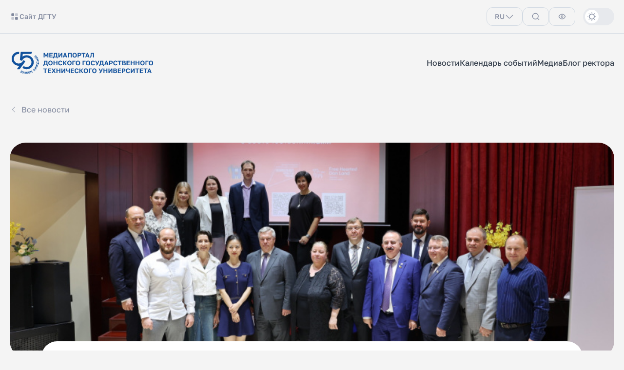

--- FILE ---
content_type: text/html; charset=UTF-8
request_url: https://news.donstu.ru/news/rektor-dgtu-uchastvuet-v-dnyakh-rostovskoy-oblasti-v-kitae
body_size: 13180
content:
<!DOCTYPE html>

<head prefix="og: http://ogp.me/ns# fb: http://ogp.me/ns/fb#">
    <meta http-equiv="Content-Type" content="text/html; charset=UTF-8" />
<meta name="robots" content="index, follow" />
<meta name="keywords" content="Медиапортал ДГТУ, новости Донского государственного технического университета" />
<meta name="description" content="События университета. Все новости и фотографии. Блог ректора" />
<script type="text/javascript">var _ba = _ba || []; _ba.push(["aid", "c503c56d32ed5bfd3324466f1e2e6b38"]); _ba.push(["host", "news.donstu.ru"]); (function() {var ba = document.createElement("script"); ba.type = "text/javascript"; ba.async = true;ba.src = (document.location.protocol == "https:" ? "https://" : "http://") + "bitrix.info/ba.js";var s = document.getElementsByTagName("script")[0];s.parentNode.insertBefore(ba, s);})();</script>


        <meta charset="UTF-8">
    <title>Ректор ДГТУ участвует в Днях Ростовской области в Китае</title>
    <meta name="viewport" content="width=device-width, initial-scale=1.0, maximum-scale=1.0, user-scalable=no">
    <!--if IEmeta(http-equiv='X-UA-Compatible' content='IE=edge')-->

    <!-- Facebook Meta Tags -->
    <meta property="og:url" content="https://news.donstu.ru/news/rektor-dgtu-uchastvuet-v-dnyakh-rostovskoy-oblasti-v-kitae">
    <meta property="og:type" content="website">
    <meta property="og:title" content="Ректор ДГТУ участвует в Днях Ростовской области в Китае">
    <meta property="og:description" content="События университета. Все новости и фотографии. Блог ректора">
    <meta property="og:image" content="">

    <!-- Twitter Meta Tags -->
    <meta name="twitter:card" content="summary_large_image">
    <meta property="twitter:domain" content="news.donstu.ru">
    <meta property="twitter:url" content="https://news.donstu.ru/news/rektor-dgtu-uchastvuet-v-dnyakh-rostovskoy-oblasti-v-kitae">
    <meta name="twitter:title" content="Ректор ДГТУ участвует в Днях Ростовской области в Китае">
    <meta name="twitter:description" content="События университета. Все новости и фотографии. Блог ректора">
    <meta name="twitter:image" content="">

    <meta name="msapplication-TileColor" content="#11519c">
    <meta name="theme-color" content="#11519c">
    <link rel="apple-touch-icon" sizes="180x180" href="/apple-touch-icon.png">
    <link rel="icon" type="image/png" sizes="32x32" href="/favicon-32x32.png">
    <link rel="icon" type="image/png" sizes="16x16" href="/favicon-16x16.png">
    <link rel="manifest" href="/site.webmanifest">
    <link rel="mask-icon" href="/safari-pinned-tab.svg" color="#11519c">
    <link rel="preload" href="/local/templates/main/fonts/golos/400.woff2" as="font" crossorigin=""
          type="font/woff2">
    <link rel="preload" href="/local/templates/main/fonts/golos/500.woff2" as="font" crossorigin=""
          type="font/woff2">
    <link rel="preload" href="/local/templates/main/fonts/golos/600.woff2" as="font" crossorigin=""
          type="font/woff2">
    <link rel="preload" href="/local/templates/main/js/app.js?v=1748259740" as="script">
    <link rel="stylesheet"
          href="/local/templates/main/css/vendor.css?v=1712658927">
    <link rel="stylesheet"
          href="/local/templates/main/css/app.css?v=1748259733">
	<!-- Yandex.Metrika counter -->
	<script type="text/javascript" >
	   (function(m,e,t,r,i,k,a){m[i]=m[i]||function(){(m[i].a=m[i].a||[]).push(arguments)};
	   m[i].l=1*new Date();
	   for (var j = 0; j < document.scripts.length; j++) {if (document.scripts[j].src === r) { return; }}
	   k=e.createElement(t),a=e.getElementsByTagName(t)[0],k.async=1,k.src=r,a.parentNode.insertBefore(k,a)})
	   (window, document, "script", "https://mc.yandex.ru/metrika/tag.js", "ym");
	
	   ym(96020920, "init", {
			clickmap:true,
			trackLinks:true,
			accurateTrackBounce:true,
			webvisor:true
	   });
	</script>
	<noscript><div><img src="https://mc.yandex.ru/watch/96020920" style="position:absolute; left:-9999px;" alt="" /></div></noscript>
	<!-- /Yandex.Metrika counter -->
	<!-- Top.Mail.Ru counter -->
	<script type="text/javascript">
	var _tmr = window._tmr || (window._tmr = []);
	_tmr.push({id: "3602164", type: "pageView", start: (new Date()).getTime()});
	(function (d, w, id) {
	  if (d.getElementById(id)) return;
	  var ts = d.createElement("script"); ts.type = "text/javascript"; ts.async = true; ts.id = id;
	  ts.src = "https://top-fwz1.mail.ru/js/code.js";
	  var f = function () {var s = d.getElementsByTagName("script")[0]; s.parentNode.insertBefore(ts, s);};
	  if (w.opera == "[object Opera]") { d.addEventListener("DOMContentLoaded", f, false); } else { f(); }
	})(document, window, "tmr-code");
	</script>
	<noscript><div><img src="https://top-fwz1.mail.ru/counter?id=3602164;js=na" style="position:absolute;left:-9999px;" alt="Top.Mail.Ru" /></div></noscript>
	<!-- /Top.Mail.Ru counter -->
	<!-- Top.Mail.Ru counter -->
	<script type="text/javascript">
	var _tmr = window._tmr || (window._tmr = []);
	_tmr.push({id: "3626574", type: "pageView", start: (new Date()).getTime()});
	(function (d, w, id) {
	  if (d.getElementById(id)) return;
	  var ts = d.createElement("script"); ts.type = "text/javascript"; ts.async = true; ts.id = id;
	  ts.src = "https://top-fwz1.mail.ru/js/code.js";
	  var f = function () {var s = d.getElementsByTagName("script")[0]; s.parentNode.insertBefore(ts, s);};
	  if (w.opera == "[object Opera]") { d.addEventListener("DOMContentLoaded", f, false); } else { f(); }
	})(document, window, "tmr-code");
	</script>
	<noscript><div><img src="https://top-fwz1.mail.ru/counter?id=3626574;js=na" style="position:absolute;left:-9999px;" alt="Top.Mail.Ru" /></div></noscript>
	<!-- /Top.Mail.Ru counter -->
</head>

<body hx-ext="multi-swap">
<div class="overlay js-overlay"></div>
<div class="app-menu js-app-menu">
    <div class="app-menu__bg"></div>
    <div class="app-menu__content">
        <div class="app-menu__top">
            <div class="container">
                <div class="app-menu__inner _top">
<!--                    <a class="app-menu__sites-menu js-sites-menu" href="#">-->
<!--                        <svg class="_icon-menu-2">-->
<!--                            <use href="/i/sprite.svg#menu-2"></use>-->
<!--                        </svg>-->
<!--                        Сайты ДГТУ</a>-->
                    <a class="app-menu__sites-menu" href="https://donstu.ru" target="_blank">
                        <svg class="_icon-menu-2">
                            <use href="/i/sprite.svg#menu-2"></use>
                        </svg>
                        Сайт ДГТУ</a>
                    <div class="app-menu__user-actions">
                        <div class="dropdown js-dropdown">
                            <button class="btn-secondary text-button    _contrast _outline js-dropdown-activator"
                                    data-animate="data-animate" type="button"><span
                                        class="btn-secondary__label">RU</span><span class="btn-secondary__icon _no-bg"><svg
                                            class="_icon-arrow-down"><use
                                                href="/i/sprite.svg#arrow-down"></use></svg></span></button>
                            <div class="dropdown-content js-dropdown-content">
                                <ul>
                                    <li><a href="">English</a></li>
                                </ul>
                            </div>
                        </div>
                        <button class="btn-secondary text-button js-search-open   _contrast _outline"
                                data-animate="data-animate" type="button"><span class="btn-secondary__icon _no-bg"><svg
                                        class="_icon-search"><use href="/i/sprite.svg#search"></use></svg></span>
                        </button>
                        <button class="btn-secondary text-button    _contrast _outline" data-animate="data-animate"
                                type="button"><span class="btn-secondary__icon _no-bg"><svg class="_icon-eye"><use
                                            href="/i/sprite.svg#eye"></use></svg></span></button>
                    </div>
                </div>
            </div>
        </div>
        <div class="app-menu__bottom">
            <div class="container">
                <div class="app-menu__inner _bottom">
                    <div class="app-menu__logo">
                        <svg class="_icon-logo">
                            <use href="/i/sprite.svg#logo"></use>
                        </svg>
                        <button class="btn-menu js-menu-close" type="button">
                            <svg class="_icon-close">
                                <use href="/i/sprite.svg#close"></use>
                            </svg>
                        </button>
                    </div>
                    <div class="app-menu__nav">
                        <nav>
    <ul>
                <li><a class="btn-secondary text-button  _text  _contrast " data-animate="data-animate"
               href="/news/" >
                <span class="btn-secondary__label">Новости</span></a>
        </li>
                <li><a class="btn-secondary text-button  _text  _contrast " data-animate="data-animate"
               href="/events/" >
                <span class="btn-secondary__label">Календарь событий</span></a>
        </li>
                <li><a class="btn-secondary text-button  _text  _contrast " data-animate="data-animate"
               href="/media/" >
                <span class="btn-secondary__label">Медиа</span></a>
        </li>
                <li><a class="btn-secondary text-button  _text  _contrast " data-animate="data-animate"
               href="/rector/" >
                <span class="btn-secondary__label">Блог ректора</span></a>
        </li>
            </ul>
</nav>                    </div>
                    <div class="app-menu__foot"><a class="btn-secondary text-button  _text _primary  "
                                                   data-animate="data-animate" href="https://donstu.ru/" target="_blank"><span
                                    class="btn-secondary__label">Основной сайт ДГТУ<span class="btn-secondary__icon"><svg
                                            class="_icon-link-external"><use
                                                href="/i/sprite.svg#link-external"></use></svg></span></span></a>
                        <div class="toggle js-toggle" data-animate="data-animate"><input
                                    class="visually-hidden js-theme-toggle" type="checkbox" id="theme-toggle-1"
                                    name="theme-toggle-1"/><label for="theme-toggle-1"
                                                                  aria-label="Темная тема"><span><span
                                            class="visually-hidden"> Темная тема</span><svg class="_icon-sun">
                                        <use href="/i/sprite.svg#sun"></use>
                                    </svg></span></label><label for="theme-toggle-1"
                                                                aria-label="Светлая тема"><span><span
                                            class="visually-hidden">Светлая тема</span><svg class="_icon-moon">
                                        <use href="/i/sprite.svg#moon"></use>
                                    </svg></span></label></div>
                    </div>
                </div>
            </div>
        </div>
    </div>
</div>
<div class="search-panel js-search-panel">
    <div class="search-panel__close">
        <button class="btn-secondary text-button js-search-close    _outline" data-animate="data-animate" type="button">
            <span class="btn-secondary__icon _no-bg"><svg class="_icon-close"><use
                            href="/i/sprite.svg#close"></use></svg></span></button>
    </div>
    <div class="search-panel__input" id="htmx-search-input">
        <div class="ui-input _has-icon-prepend" data-animate="data-animate">
            <div class="ui-input__inner">
                <div class="ui-input__icon-prepend">
                    <svg class="_icon-search">
                        <use href="/i/sprite.svg#search"></use>
                    </svg>
                </div>
                <input class="ui-input__input" type="text" id="search-input-panel" name="q"
                       placeholder="Введите запрос" hx-get="/search/panel.php"
                       hx-swap="multi:#htmx-search-content swap:1s" hx-target="#htmx-search-content"
                       hx-trigger="input delay:300ms" onfocus="this.value=null"/>
            </div>
            <div class="ui-input__notifications"></div>
        </div>
    </div>
    <div class="search-panel__queries"><span data-animate="data-animate">Популярные запросы:</span>
        <div class="search-panel__queries-wrapper">
        <a class="link" data-animate="data-animate"
       href="#"
       hx-get="#"
       hx-swap="multi:#htmx-search-content,#htmx-search-input swap:1s"
       hx-target="#htmx-search-content"><span>Календарь абитуриента</span></a>
        <a class="link" data-animate="data-animate"
       href="#"
       hx-get="#"
       hx-swap="multi:#htmx-search-content,#htmx-search-input swap:1s"
       hx-target="#htmx-search-content"><span>Подразделения</span></a>
        <a class="link" data-animate="data-animate"
       href="#"
       hx-get="#"
       hx-swap="multi:#htmx-search-content,#htmx-search-input swap:1s"
       hx-target="#htmx-search-content"><span>Факультеты и кафедры</span></a>
        <a class="link" data-animate="data-animate"
       href="#"
       hx-get="#"
       hx-swap="multi:#htmx-search-content,#htmx-search-input swap:1s"
       hx-target="#htmx-search-content"><span>Наука и инновации</span></a>
        <a class="link" data-animate="data-animate"
       href="#"
       hx-get="#"
       hx-swap="multi:#htmx-search-content,#htmx-search-input swap:1s"
       hx-target="#htmx-search-content"><span>Услуги</span></a>
    </div>    </div>
    <div class="search-panel__results" id="htmx-search-content"></div>
</div>
<div class="sp-panel js-sp-panel"><button class="btn-secondary text-button sp-panel__close js-sp-panel-close    " data-animate="data-animate" type="button"><span class="btn-secondary__icon _no-bg"><svg class="_icon-close"><use href="/i/sprite.svg#close"></use></svg></span></button>
    <p class="sp-panel__title">Версия для слабовидящих</p>
    <div class="app-grid _columns-3-1">
        <div class="sp-panel__group _text">
            <p class="sp-panel__label">Размер текста:</p>
            <div><button type="button" data-sp-text="normal">A</button><button type="button" data-sp-text="medium">A</button><button type="button" data-sp-text="large">A</button></div>
        </div>
        <div class="sp-panel__group _color">
            <p class="sp-panel__label">Цветовая схема:</p>
            <div><button type="button" data-sp-theme="light">A</button><button type="button" data-sp-theme="dark">A</button><button type="button" data-sp-theme="black">A</button><button type="button" data-sp-theme="white">A</button></div>
        </div>
        <div class="sp-panel__group _images">
            <p class="sp-panel__label">Изображения:</p>
            <div><button class="btn-secondary text-button js-sp-panel-img-off    _outline" type="button"><span class="btn-secondary__label">Отключить</span><span class="btn-secondary__icon _no-bg"><svg class="_icon-eye-closed"><use href="/i/sprite.svg#eye-closed"></use></svg></span></button><button class="btn-secondary text-button js-sp-panel-img-on    _outline" type="button"><span class="btn-secondary__label">Включить</span><span class="btn-secondary__icon _no-bg"><svg class="_icon-eye"><use href="/i/sprite.svg#eye"></use></svg></span></button></div>
        </div>
    </div>
    <div class="sp-panel__group _reset"><button class="btn-secondary text-button js-sp-panel-img-reset    _outline" data-animate="data-animate" type="button"><span class="btn-secondary__label">Сбросить настройки</span><span class="btn-secondary__icon _no-bg"><svg class="_icon-reset"><use href="/i/sprite.svg#reset"></use></svg></span></button></div>
</div>
<div class="subsite-menu js-subsite-menu">
    <div class="subsite-menu__backdrop js-subsite-menu-backdrop"></div>
    <div class="subsite-menu__wrapper js-subsite-menu-content" data-lenis-prevent="data-lenis-prevent">
        <div class="container">
            <div class="subsite-menu__head">
                <button class="btn-secondary text-button js-subsite-menu-close    _outline" data-animate="data-animate"
                        type="button"><span class="btn-secondary__icon _no-bg"><svg class="_icon-close"><use
                                    href="/i/sprite.svg#close"></use></svg></span></button>
            </div>

<div class="tabs js-tabs" data-type="default">
    <div class="tabs__control js-tabs-control">
                                    <div class="tab text-button-small js-tab" data-animate="data-animate" data-index="0"
                     data-label="Образование"><span class="tab__label">Образование</span>
                </div>
                            <div class="tab text-button-small js-tab" data-animate="data-animate" data-index="1"
                     data-label="Научные издания"><span class="tab__label">Научные издания</span>
                </div>
                            <div class="tab text-button-small js-tab" data-animate="data-animate" data-index="2"
                     data-label="Филиалы"><span class="tab__label">Филиалы</span>
                </div>
                            <div class="tab text-button-small js-tab" data-animate="data-animate" data-index="3"
                     data-label="Другое"><span class="tab__label">Другое</span>
                </div>
                        <div class="tabs__more js-tabs-more">
                <div class="tab text-button-small js-tab" data-animate="data-animate" data-index="0"
                     data-label=""><span class="tab__label"><svg class="_icon-more"><use
                                    href="/i/sprite.svg#more"></use></svg></span>
                </div>
                <div class="tabs__more-items js-tabs-more-items"
                     data-lenis-prevent="data-lenis-prevent"></div>
            </div>
            </div>
    <div class="tabs__content js-tabs-content">
                    <div>
                <div class="subsite-menu__links">
                                            <a class="btn-secondary text-button _text _primary"
                           href="https://abiturient.donstu.ru" target="_blank"><span
                                    class="btn-secondary__label">Портал абитуриентов</span></a>
                                            <a class="btn-secondary text-button _text _primary"
                           href="https://gim.donstu.ru/" target="_blank"><span
                                    class="btn-secondary__label">Гимназия ДГТУ</span></a>
                                            <a class="btn-secondary text-button _text _primary"
                           href="https://dpo.donstu.ru/" target="_blank"><span
                                    class="btn-secondary__label">ДПО ДГТУ</span></a>
                                            <a class="btn-secondary text-button _text _primary"
                           href="https://conf.donstu.ru" target="_blank"><span
                                    class="btn-secondary__label">Конференции</span></a>
                                            <a class="btn-secondary text-button _text _primary"
                           href="https://engineers2030.donstu.ru" target="_blank"><span
                                    class="btn-secondary__label">ПИШ</span></a>
                                            <a class="btn-secondary text-button _text _primary"
                           href="https://edu.donstu.ru/abitapp/#/" target="_blank"><span
                                    class="btn-secondary__label">Личный кабинет абитуриента</span></a>
                                    </div>
            </div>
                    <div>
                <div class="subsite-menu__links">
                                            <a class="btn-secondary text-button _text _primary"
                           href="https://www.lawandorder-donstu.ru/jour" target="_blank"><span
                                    class="btn-secondary__label">Правовой порядок и правовые ценности</span></a>
                                            <a class="btn-secondary text-button _text _primary"
                           href="https://www.stsg-donstu.ru/jour" target="_blank"><span
                                    class="btn-secondary__label">Современные тенденции в строительстве, градостроительстве и планировке территорий</span></a>
                                            <a class="btn-secondary text-button _text _primary"
                           href="https://www.science-almanac.ru/jour" target="_blank"><span
                                    class="btn-secondary__label">Научный альманах стран Причерноморья</span></a>
                                            <a class="btn-secondary text-button _text _primary"
                           href="https://www.inov-ppd.ru/jour" target="_blank"><span
                                    class="btn-secondary__label">Инновационная наука: Психология. Педагогика. Дефектология</span></a>
                                            <a class="btn-secondary text-button _text _primary"
                           href="https://www.vetpat.ru/jour" target="_blank"><span
                                    class="btn-secondary__label">Ветеринарная патология</span></a>
                                            <a class="btn-secondary text-button _text _primary"
                           href="https://mid-journal.ru/" target="_blank"><span
                                    class="btn-secondary__label">Молодой исследователь Дона</span></a>
                                            <a class="btn-secondary text-button _text _primary"
                           href="https://eco.e.donstu.ru/" target="_blank"><span
                                    class="btn-secondary__label">Экономика и экология территориальных образований</span></a>
                                            <a class="btn-secondary text-button _text _primary"
                           href="https://www.bps-journal.ru/jour" target="_blank"><span
                                    class="btn-secondary__label">Безопасность техногенных и природных систем</span></a>
                                            <a class="btn-secondary text-button _text _primary"
                           href="https://cmit-journal.ru/" target="_blank"><span
                                    class="btn-secondary__label">Computational Mathematics and Information Technologies</span></a>
                                            <a class="btn-secondary text-button _text _primary"
                           href="https://science.donstu.ru/" target="_blank"><span
                                    class="btn-secondary__label">Advanced Engineering Research</span></a>
                                    </div>
            </div>
                    <div>
                <div class="subsite-menu__links">
                                            <a class="btn-secondary text-button _text _primary"
                           href="https://stis.su/" target="_blank"><span
                                    class="btn-secondary__label">Технологический институт сервиса в Ставрополе</span></a>
                                            <a class="btn-secondary text-button _text _primary"
                           href="https://www.sssu.ru/" target="_blank"><span
                                    class="btn-secondary__label">Институт сферы обслуживания и предпринимательства в Шахтах</span></a>
                                            <a class="btn-secondary text-button _text _primary"
                           href="http://www.vis2.ru/" target="_blank"><span
                                    class="btn-secondary__label">Институт технологий в Волгодонске</span></a>
                                            <a class="btn-secondary text-button _text _primary"
                           href="https://tpi.donstu.ru/" target="_blank"><span
                                    class="btn-secondary__label">Политехнический институт в Таганроге</span></a>
                                            <a class="btn-secondary text-button _text _primary"
                           href="https://atidstu.ru/" target="_blank"><span
                                    class="btn-secondary__label">Технологический институт в Азове</span></a>
                                    </div>
            </div>
                    <div>
                <div class="subsite-menu__links">
                                            <a class="btn-secondary text-button _text _primary"
                           href="http://v.skif.donstu.ru/" target="_blank"><span
                                    class="btn-secondary__label">Видеолекторий СКИФа</span></a>
                                            <a class="btn-secondary text-button _text _primary"
                           href="https://sok-raduga.ru/" target="_blank"><span
                                    class="btn-secondary__label">СОСК «Радуга»</span></a>
                                            <a class="btn-secondary text-button _text _primary"
                           href="https://kzgv.donstu.ru" target="_blank"><span
                                    class="btn-secondary__label">Музей Казачей гвардии</span></a>
                                            <a class="btn-secondary text-button _text _primary"
                           href="https://dnk-rostobl.donstu.ru" target="_blank"><span
                                    class="btn-secondary__label">Дом научной коллаборации</span></a>
                                            <a class="btn-secondary text-button _text _primary"
                           href="https://fund.donstu.ru" target="_blank"><span
                                    class="btn-secondary__label">Эндаумент-фонд ДГТУ</span></a>
                                            <a class="btn-secondary text-button _text _primary"
                           href="https://sr.donstu.ru" target="_blank"><span
                                    class="btn-secondary__label">Совет ректоров Ростовской области</span></a>
                                    </div>
            </div>
            </div>
</div>
        </div>
    </div>
</div>
<header class="header" id="js-header">
    <div class="header__top" data-animate>
        <div class="container">
            <div class="header__inner _top">
<!--                <button class="header__sites-menu js-subsite-menu-open"  data-animate>-->
<!--                    <svg class="_icon-menu-2">-->
<!--                        <use href="/i/sprite.svg#menu-2"></use>-->
<!--                    </svg>-->
<!--                    Сайты ДГТУ</button>-->
                <a href="https://donstu.ru" target="_blank" class="header__sites-menu"  data-animate>
                    <svg class="_icon-menu-2">
                        <use href="/i/sprite.svg#menu-2"></use>
                    </svg>
                    Сайт ДГТУ</a>
                <div class="header__user-actions" data-animate>
                    <div class="dropdown js-dropdown">
                        <button class="btn-secondary text-button     _outline js-dropdown-activator"
                                data-animate="data-animate" type="button"><span
                                    class="btn-secondary__label">RU</span><span class="btn-secondary__icon _no-bg"><svg
                                        class="_icon-arrow-down"><use
                                            href="/i/sprite.svg#arrow-down"></use></svg></span></button>
                        <div class="dropdown-content js-dropdown-content">
                            <ul>
                                <li><a href="">English</a></li>
                                <li><a href="">Русский</a></li>
                            </ul>
                        </div>
                    </div>
                    <button class="btn-secondary text-button js-search-open    _outline" data-animate="data-animate"
                            type="button"><span class="btn-secondary__icon _no-bg"><svg class="_icon-search"><use
                                        href="/i/sprite.svg#search"></use></svg></span></button>
                    <button class="btn-secondary text-button js-sp-panel-trigger    _outline"
                            data-animate="data-animate" type="button"><span class="btn-secondary__icon _no-bg"><svg
                                    class="_icon-eye"><use href="/i/sprite.svg#eye"></use></svg></span></button>
                    <div class="toggle js-toggle" data-animate="data-animate"><input class="visually-hidden js-theme-toggle" type="checkbox" id="theme-toggle-2" name="theme-toggle-2" /><label for="theme-toggle-2" aria-label="Темная тема"><span><span class="visually-hidden"> Темная тема</span><svg class="_icon-sun">
                                    <use href="/i/sprite.svg#sun"></use>
                                </svg></span></label><label for="theme-toggle-2" aria-label="Светлая тема"><span><span class="visually-hidden">Светлая тема</span><svg class="_icon-moon">
                                    <use href="/i/sprite.svg#moon"></use>
                                </svg></span></label></div>
                </div>
            </div>
        </div>
    </div>
    <div class="container">
        <div class="header__bottom">
            <div class="header__inner _bottom">
                <div class="header__logo" data-animate><a href="/">
                        <!-- <svg class="_icon-logo">
                            <use href="/i/sprite.svg#logo"></use>
                        </svg> -->
						<img class="_icon-logo" style="max-height: 56px !important" src="/local/templates/main/media.svg">
                    </a>
                    <button class="btn-menu js-menu-open" type="button">
                        <svg class="_icon-menu-1">
                            <use href="/i/sprite.svg#menu-1"></use>
                        </svg>
                    </button>
                </div>
                <div class="header__nav">
                    <nav>
    <ul>
                    <li><a class="btn-secondary text-button _text" data-animate="data-animate" href="/news/"
                    >
                    <span class="btn-secondary__label">Новости</span></a></li>
                    <li><a class="btn-secondary text-button _text" data-animate="data-animate" href="/events/"
                    >
                    <span class="btn-secondary__label">Календарь событий</span></a></li>
                    <li><a class="btn-secondary text-button _text" data-animate="data-animate" href="/media/"
                    >
                    <span class="btn-secondary__label">Медиа</span></a></li>
                    <li><a class="btn-secondary text-button _text" data-animate="data-animate" href="/rector/"
                    >
                    <span class="btn-secondary__label">Блог ректора</span></a></li>
            </ul>
</nav>                </div>
            </div>
        </div>
    </div>
</header>
<main id="app">
    <div class="container">
<ol class="breadcrumbs _back" itemscope="itemscope" itemtype="https://schema.org/BreadcrumbList">
    <li class="breadcrumbs__item" data-animate="data-animate" itemprop="itemListElement" itemscope="itemscope"
        itemtype="https://schema.org/ListItem">
        <svg class="_icon-arrow-left">
            <use href="/i/sprite.svg#arrow-left"></use>
        </svg>
        <a class="breadcrumbs__item-link" href="/news/"
           itemprop="item"><span>Все новости</span>
            <meta itemprop="position" content="1"/>
        </a></li>
</ol>
<section class="app-section _gutter-md">
    <div class="detail-hero">
                <div class="detail-hero__img" data-animate><img src="/upload/iblock/1ad/of7saaz7wb1kvp82r8v0oczp4pvotrcr.JPG"
                                                        alt="Ректор ДГТУ участвует в Днях Ростовской области в Китае">
        </div>
        <div class="detail-hero__card card">
            <div class="detail-hero__card-head" data-animate>
                <div class="detail-hero__card-wrapper"><span class="tag text-button-small hover-item"
                                                             data-animate="data-animate">Международная деятельность</span>
                    <time class="detail-hero__time text-body-small" datetime="24.05.2024">24 мая 2024</time>
                </div>
                <div class="detail-share js-detail-share">
                    <button class="detail-share__button js-detail-share-button" type="button"><span
                                class="detail-share__icon"><svg class="_icon-share"><use
                                        href="/i/sprite.svg#share"></use></svg></span><span
                                class="text-body-small hidden-md">Поделиться</span></button>
                    <div class="detail-share__share-list js-detail-share-links">
                        <a class="link _icon" data-animate="data-animate"
                           href="http://vk.com/share.php?url=https://news.donstu.ru/news/rektor-dgtu-uchastvuet-v-dnyakh-rostovskoy-oblasti-v-kitae" target="_blank">
                            <svg class="_icon-social-vk">
                                <use href="/i/sprite.svg#social-vk"></use>
                            </svg>
                            <span>Поделиться в ВК</span>
                        </a>
                        <a class="link _icon js-detail-share-copy"
                           data-animate="data-animate" href="https://news.donstu.ru/news/rektor-dgtu-uchastvuet-v-dnyakh-rostovskoy-oblasti-v-kitae">
                            <svg class="_icon-link">
                                <use href="/i/sprite.svg#link"></use>
                            </svg>
                            <span>Скопировать ссылку</span>
                        </a>
                    </div>
                </div>
            </div>
            <div class="detail-hero__content">
                <h1 class="detail-hero__title" data-animate>Ректор ДГТУ участвует в Днях Ростовской области в Китае</h1>
                <p class="detail-hero__subtitle text-h4" data-animate>Дни Ростовской области в Китае открылись 23 мая в Пекине. В состав донской делегации, которую возглавляет губернатор Ростовской области Василий Голубев, вошли представители исполнительной и законодательной власти, деятели науки и культуры, в том числе ректор ДГТУ, депутат донского парламента Бесарион Месхи.<br />
</p>
            </div>
        </div>
    </div>
</section>
<div class="app-section _gutter-md container _md text-content">
    <p>
</p>
<blockquote class="blockqoute card" data-animate="data-animate">
	<div class="blockqoute__wrapper">
		<div class="blockqoute__img">
 <img src="/i/c/blockquote/1.png" class="img">
		</div>
		<div class="blockqoute__qoute">
			 <svg class="_icon-quote-down"><use href="/i/sprite.svg#quote-down"></use></svg>
		</div>
	</div>
	<div class="blockqoute__content text-accent text-content">
		<p>
			 Дни нашего региона в Китае – это не только торжественные мероприятия и демонстрация наших возможностей. Это еще и насыщенная программа по развитию культурного, экономического, научно-образовательного сотрудничества.
		</p>
		<div class="blockqoute__author">
 <span class="blockqoute__author-name text-h4">Бесарион Месхи</span><span class="blockqoute__author-post text-body-small">ректор ДГТУ</span>
		</div>
	</div>
</blockquote>
<p>
</p>
<p>
	 Мероприятия продлятся до 30 мая. В рамках Дней Ростовской области пройдут бизнес-форумы в Пекине и Шанхае, посвященные развитию торгово-экономического сотрудничества между Китаем и донским регионом. Также ростовская делегация посетит провинцию Шаньдун, с которой наш регион давно и тесно сотрудничает.
</p>
<p>
	 В Пекине донская делегация встретилась с послом России в Китае Игорем Моргуловым.
</p>
<p>
	 В Российском культурном центре в столице Китая прошла презентация Донского государственного технического университета.
</p>
<p>
</p>
<blockquote class="blockqoute card" data-animate="data-animate">
	<div class="blockqoute__wrapper">
		<div class="blockqoute__img">
 <img src="/i/c/blockquote/1.png" class="img">
		</div>
		<div class="blockqoute__qoute">
			 <svg class="_icon-quote-down"><use href="/i/sprite.svg#quote-down"></use></svg>
		</div>
	</div>
	<div class="blockqoute__content text-accent text-content">
		<p>
			 Мы пообщались с россиянами, которые учатся или работают в КНР. Есть среди них и наши земляки – уроженцы Ростовской области. Начальник управления развития международного партнерства ДГТУ Алина Виницкая презентовала ДГТУ соотечественникам в Китае, которые в дальнейшем будут помогать нам привлекать китайских студентов к обучению в нашем университете.Участники встречи высказали свои предложения по поводу сотрудничества Дона и КНР, предложили свою помощь в решении этой важной задачи.
		</p>
		<div class="blockqoute__author">
 <span class="blockqoute__author-name text-h4">Бесарион Месхи</span><span class="blockqoute__author-post text-body-small">ректор ДГТУ</span>
		</div>
	</div>
</blockquote>

<p>
	 В ходе посещения пекинской галереи «Цзиньтай» члены делегации возложили цветы к скульптуре «Советский сокол», посвященной 70-летию победы во Второй мировой войне.
</p>
    <section>
        <div class="gallery js-gallery-slider" data-animate data-gallery-id="24974">
            <div class="gallery__main swiper js-gallery-slider-main">
                <div class="swiper-wrapper">
                                            <div class="gallery__main-item swiper-slide">
                            <div class="gallery__open"><img class="img" src="/upload/iblock/713/xphbmdfp10wt1f1220cmgvxmdgx8d95a.JPG" alt="slide"
                                                            loading="lazy"
                                                            data-gallery-id="24974" data-fancybox="24974">
                                <svg class="_icon-expand">
                                    <use href="/i/sprite.svg#expand"></use>
                                </svg>
                            </div>
                            <img class="img" src="/upload/iblock/713/xphbmdfp10wt1f1220cmgvxmdgx8d95a.JPG" alt="slide">
                        </div>
                                            <div class="gallery__main-item swiper-slide">
                            <div class="gallery__open"><img class="img" src="/upload/iblock/2bc/6o640qth665525z7a3h4emjbihzz2lpx.JPG" alt="slide"
                                                            loading="lazy"
                                                            data-gallery-id="24974" data-fancybox="24974">
                                <svg class="_icon-expand">
                                    <use href="/i/sprite.svg#expand"></use>
                                </svg>
                            </div>
                            <img class="img" src="/upload/iblock/2bc/6o640qth665525z7a3h4emjbihzz2lpx.JPG" alt="slide">
                        </div>
                                            <div class="gallery__main-item swiper-slide">
                            <div class="gallery__open"><img class="img" src="/upload/iblock/d27/jyl6e40wvdd0elb100r1x3yi1e7ct67n.JPG" alt="slide"
                                                            loading="lazy"
                                                            data-gallery-id="24974" data-fancybox="24974">
                                <svg class="_icon-expand">
                                    <use href="/i/sprite.svg#expand"></use>
                                </svg>
                            </div>
                            <img class="img" src="/upload/iblock/d27/jyl6e40wvdd0elb100r1x3yi1e7ct67n.JPG" alt="slide">
                        </div>
                                            <div class="gallery__main-item swiper-slide">
                            <div class="gallery__open"><img class="img" src="/upload/iblock/ba2/xi0xrphopuxgb7ra79wc4ul23b45aud1.JPG" alt="slide"
                                                            loading="lazy"
                                                            data-gallery-id="24974" data-fancybox="24974">
                                <svg class="_icon-expand">
                                    <use href="/i/sprite.svg#expand"></use>
                                </svg>
                            </div>
                            <img class="img" src="/upload/iblock/ba2/xi0xrphopuxgb7ra79wc4ul23b45aud1.JPG" alt="slide">
                        </div>
                                            <div class="gallery__main-item swiper-slide">
                            <div class="gallery__open"><img class="img" src="/upload/iblock/713/c4ix9pi0c2gj2g1a0968rlyo82ma5lgu.JPG" alt="slide"
                                                            loading="lazy"
                                                            data-gallery-id="24974" data-fancybox="24974">
                                <svg class="_icon-expand">
                                    <use href="/i/sprite.svg#expand"></use>
                                </svg>
                            </div>
                            <img class="img" src="/upload/iblock/713/c4ix9pi0c2gj2g1a0968rlyo82ma5lgu.JPG" alt="slide">
                        </div>
                                            <div class="gallery__main-item swiper-slide">
                            <div class="gallery__open"><img class="img" src="/upload/iblock/0f3/3yy7eo4zs54scbyyaciayf94e42rr728.JPG" alt="slide"
                                                            loading="lazy"
                                                            data-gallery-id="24974" data-fancybox="24974">
                                <svg class="_icon-expand">
                                    <use href="/i/sprite.svg#expand"></use>
                                </svg>
                            </div>
                            <img class="img" src="/upload/iblock/0f3/3yy7eo4zs54scbyyaciayf94e42rr728.JPG" alt="slide">
                        </div>
                                    </div>
                <button class="btn-icon hover-item  gallery__control-prev | js-gallery-slider-prev"
                        data-animate="data-animate" type="button">
                    <svg class="_icon-arrow-left">
                        <use href="/i/sprite.svg#arrow-left"></use>
                    </svg>
                </button>
                <button class="btn-icon hover-item  gallery__control-next | js-gallery-slider-next"
                        data-animate="data-animate" type="button">
                    <svg class="_icon-arrow-right">
                        <use href="/i/sprite.svg#arrow-right"></use>
                    </svg>
                </button>
            </div>
            <div class="gallery__thumbs swiper js-gallery-slider-thumbs">
                <div class="swiper-wrapper">
                                            <div class="gallery__thumbs-item swiper-slide"><img class="img" src="/upload/iblock/713/xphbmdfp10wt1f1220cmgvxmdgx8d95a.JPG"
                                                                            alt="slide"></div>
                                            <div class="gallery__thumbs-item swiper-slide"><img class="img" src="/upload/iblock/2bc/6o640qth665525z7a3h4emjbihzz2lpx.JPG"
                                                                            alt="slide"></div>
                                            <div class="gallery__thumbs-item swiper-slide"><img class="img" src="/upload/iblock/d27/jyl6e40wvdd0elb100r1x3yi1e7ct67n.JPG"
                                                                            alt="slide"></div>
                                            <div class="gallery__thumbs-item swiper-slide"><img class="img" src="/upload/iblock/ba2/xi0xrphopuxgb7ra79wc4ul23b45aud1.JPG"
                                                                            alt="slide"></div>
                                            <div class="gallery__thumbs-item swiper-slide"><img class="img" src="/upload/iblock/713/c4ix9pi0c2gj2g1a0968rlyo82ma5lgu.JPG"
                                                                            alt="slide"></div>
                                            <div class="gallery__thumbs-item swiper-slide"><img class="img" src="/upload/iblock/0f3/3yy7eo4zs54scbyyaciayf94e42rr728.JPG"
                                                                            alt="slide"></div>
                                    </div>
            </div>
            <div class="gallery__text swiper js-gallery-slider-text">
                <div class="swiper-wrapper">
                                            <div class="gallery__text-item swiper-slide">                        </div>
                                            <div class="gallery__text-item swiper-slide">                        </div>
                                            <div class="gallery__text-item swiper-slide">                        </div>
                                            <div class="gallery__text-item swiper-slide">                        </div>
                                            <div class="gallery__text-item swiper-slide">                        </div>
                                            <div class="gallery__text-item swiper-slide">                        </div>
                                    </div>
            </div>
        </div>
    </section>
</div>

<section class="app-section js-swiper">
    <div class="app-section__head">
        <h2 data-animate>Другие новости</h2>
        <div class="slider-controls hidden-md">
            <button class="btn-icon hover-item  js-swiper-prev" data-animate="data-animate" type="button">
                <svg class="_icon-arrow-left">
                    <use href="/i/sprite.svg#arrow-left"></use>
                </svg>
            </button>
            <button class="btn-icon hover-item  js-swiper-next" data-animate="data-animate" type="button">
                <svg class="_icon-arrow-right">
                    <use href="/i/sprite.svg#arrow-right"></use>
                </svg>
            </button>
        </div>
    </div>
    <div class="app-section__content">
        <div class="hidden-md swiper slider js-swiper-slider">
            <div class="swiper-wrapper">
                                <div class="swiper-slide">
                    <div class="news-card" data-animate="data-animate"><a class="news-card__link"
                                                                          href="/news/donskoy-institut-shtu-dgtu-unikalnyy-proekt-v-sfere-mezhdunarodnogo-obrazovaniya"></a>
                        <div class="news-card__img"><img
                                    src="/upload/iblock/0c3/5vuojeqyn0wf5d2ag0ur0czdhhqcrar2.jpg"
                                    alt="Донской институт ШТУ-ДГТУ: уникальный проект в сфере международного образования"/>
                        </div>
                        <div class="news-card__text-block">
                            <time class="news-card__date" datetime="22.12.2025">22 декабря 2025</time>
                            <h4 class="news-card__title">Донской институт ШТУ-ДГТУ: уникальный проект в сфере международного образования</h4>
                        </div>
                        <div class="news-card__foot"><a class="tag text-button-small hover-item"
                                                        data-animate="data-animate" href="/news/?news-tag=29">Международная деятельность</a></div>
                    </div>
                </div>
                                <div class="swiper-slide">
                    <div class="news-card" data-animate="data-animate"><a class="news-card__link"
                                                                          href="/news/dgtu-vnov-voshel-v-pilotnyy-reyting-universitetov-stran-briks-2024"></a>
                        <div class="news-card__img"><img
                                    src="/upload/iblock/311/u6jfi2z2gs8s80qpb9iwbvojkmz5e9zo.jpg"
                                    alt="ДГТУ вновь вошел в пилотный рейтинг университетов стран БРИКС 2024"/>
                        </div>
                        <div class="news-card__text-block">
                            <time class="news-card__date" datetime="19.12.2025">19 декабря 2025</time>
                            <h4 class="news-card__title">ДГТУ вновь вошел в пилотный рейтинг университетов стран БРИКС 2024</h4>
                        </div>
                        <div class="news-card__foot"><a class="tag text-button-small hover-item"
                                                        data-animate="data-animate" href="/news/?news-tag=29">Международная деятельность</a></div>
                    </div>
                </div>
                                <div class="swiper-slide">
                    <div class="news-card" data-animate="data-animate"><a class="news-card__link"
                                                                          href="/news/na-forume-inostrannykh-vypusknikov-sovetskikh-i-rossiyskikh-vuzov-dgtu-predstavil-opyt-mezhdunarodno"></a>
                        <div class="news-card__img"><img
                                    src="/upload/iblock/a4f/4tnma06heiq7dwyyewrl4pqiq9mkbnlz.jpg"
                                    alt="На Форуме иностранных выпускников советских и российских вузов ДГТУ представил опыт международного взаимодействия"/>
                        </div>
                        <div class="news-card__text-block">
                            <time class="news-card__date" datetime="03.12.2025">3 декабря 2025</time>
                            <h4 class="news-card__title">На Форуме иностранных выпускников советских и российских вузов ДГТУ представил опыт международного взаимодействия</h4>
                        </div>
                        <div class="news-card__foot"><a class="tag text-button-small hover-item"
                                                        data-animate="data-animate" href="/news/?news-tag=29">Международная деятельность</a></div>
                    </div>
                </div>
                                <div class="swiper-slide">
                    <div class="news-card" data-animate="data-animate"><a class="news-card__link"
                                                                          href="/news/vizit-delegatsii-belarusi-namecheny-novye-napravleniya-produktivnogo-sotrudnichestva-s-dgtu"></a>
                        <div class="news-card__img"><img
                                    src="/upload/iblock/9f9/b3ubhf7lpvn0n3ehmchuvxla970bnw6x.jpg"
                                    alt="Визит делегации Беларуси: намечены новые направления продуктивного сотрудничества с ДГТУ"/>
                        </div>
                        <div class="news-card__text-block">
                            <time class="news-card__date" datetime="28.11.2025 14:00:00">28 ноября 2025</time>
                            <h4 class="news-card__title">Визит делегации Беларуси: намечены новые направления продуктивного сотрудничества с ДГТУ</h4>
                        </div>
                        <div class="news-card__foot"><a class="tag text-button-small hover-item"
                                                        data-animate="data-animate" href="/news/?news-tag=29">Международная деятельность</a></div>
                    </div>
                </div>
                                <div class="swiper-slide">
                    <div class="news-card" data-animate="data-animate"><a class="news-card__link"
                                                                          href="/news/dgtu-vklyuchen-v-mezhdunarodnyy-reyting-mezhdistsiplinarnoy-nauki1"></a>
                        <div class="news-card__img"><img
                                    src="/upload/iblock/8ee/p2269dzoedf5hw1o7u4irddyno5rgisk.JPG"
                                    alt="ДГТУ включен в международный рейтинг междисциплинарной науки"/>
                        </div>
                        <div class="news-card__text-block">
                            <time class="news-card__date" datetime="21.11.2025">21 ноября 2025</time>
                            <h4 class="news-card__title">ДГТУ включен в международный рейтинг междисциплинарной науки</h4>
                        </div>
                        <div class="news-card__foot"><a class="tag text-button-small hover-item"
                                                        data-animate="data-animate" href="/news/?news-tag=29">Международная деятельность</a></div>
                    </div>
                </div>
                            </div>
        </div>
        <div class="hidden-only-lg">
            <div class="app-grid _columns-3-1">
                                <div class="news-card" data-animate="data-animate"><a class="news-card__link"
                                                                      href="/news/donskoy-institut-shtu-dgtu-unikalnyy-proekt-v-sfere-mezhdunarodnogo-obrazovaniya"></a>
                    <div class="news-card__img"><img
                                src="/upload/iblock/0c3/5vuojeqyn0wf5d2ag0ur0czdhhqcrar2.jpg"
                                alt="Донской институт ШТУ-ДГТУ: уникальный проект в сфере международного образования"/>
                    </div>
                    <div class="news-card__text-block">
                        <time class="news-card__date" datetime="22.12.2025">22 декабря 2025</time>
                        <h4 class="news-card__title">Донской институт ШТУ-ДГТУ: уникальный проект в сфере международного образования</h4>
                    </div>
                    <div class="news-card__foot"><a class="tag text-button-small hover-item" data-animate="data-animate"
                                                    href="/news/?news-tag=29">Международная деятельность</a></div>
                </div>
                                <div class="news-card" data-animate="data-animate"><a class="news-card__link"
                                                                      href="/news/dgtu-vnov-voshel-v-pilotnyy-reyting-universitetov-stran-briks-2024"></a>
                    <div class="news-card__img"><img
                                src="/upload/iblock/311/u6jfi2z2gs8s80qpb9iwbvojkmz5e9zo.jpg"
                                alt="ДГТУ вновь вошел в пилотный рейтинг университетов стран БРИКС 2024"/>
                    </div>
                    <div class="news-card__text-block">
                        <time class="news-card__date" datetime="19.12.2025">19 декабря 2025</time>
                        <h4 class="news-card__title">ДГТУ вновь вошел в пилотный рейтинг университетов стран БРИКС 2024</h4>
                    </div>
                    <div class="news-card__foot"><a class="tag text-button-small hover-item" data-animate="data-animate"
                                                    href="/news/?news-tag=29">Международная деятельность</a></div>
                </div>
                                <div class="news-card" data-animate="data-animate"><a class="news-card__link"
                                                                      href="/news/na-forume-inostrannykh-vypusknikov-sovetskikh-i-rossiyskikh-vuzov-dgtu-predstavil-opyt-mezhdunarodno"></a>
                    <div class="news-card__img"><img
                                src="/upload/iblock/a4f/4tnma06heiq7dwyyewrl4pqiq9mkbnlz.jpg"
                                alt="На Форуме иностранных выпускников советских и российских вузов ДГТУ представил опыт международного взаимодействия"/>
                    </div>
                    <div class="news-card__text-block">
                        <time class="news-card__date" datetime="03.12.2025">3 декабря 2025</time>
                        <h4 class="news-card__title">На Форуме иностранных выпускников советских и российских вузов ДГТУ представил опыт международного взаимодействия</h4>
                    </div>
                    <div class="news-card__foot"><a class="tag text-button-small hover-item" data-animate="data-animate"
                                                    href="/news/?news-tag=29">Международная деятельность</a></div>
                </div>
                            </div>
        </div>
    </div>
    <div class="app-section__footer hidden-only-lg">
        <button class="btn-primary text-button | js-gradient _large _full-width" data-animate="data-animate"
                type="button"><span
                    class="btn-primary__background | js-gradient-bg"></span><span>Все новости</span><span
                    class="btn-primary__icon">
                <span class="btn-primary__badge">15172</span>
                <svg class="_icon-arrow-right">
                            <use href="/i/sprite.svg#arrow-right"></use>
                        </svg></span></button>
    </div>
</section>
</div>
</main>
<footer class="footer" id="js-footer">
    <div class="container">
        <div class="footer__head"><a class="footer__logo" href="/" data-animate>
									<!-- <img src="/i/sprite/contrast-logo.svg" alt="Лого"> -->
									<img class="_icon-logo" style="max-height: 56px !important" src="/local/templates/main/media_white.svg">
								</a>
            <div class="footer__links">
                    <a class="btn-secondary text-button  _text  _contrast "
       data-animate="data-animate" href="/news/" ><span
                class="btn-secondary__label">Новости</span></a>
    <a class="btn-secondary text-button  _text  _contrast "
       data-animate="data-animate" href="/events/" ><span
                class="btn-secondary__label">Календарь событий</span></a>
    <a class="btn-secondary text-button  _text  _contrast "
       data-animate="data-animate" href="/media/" ><span
                class="btn-secondary__label">Медиа</span></a>
    <a class="btn-secondary text-button  _text  _contrast "
       data-animate="data-animate" href="/rector/" ><span
                class="btn-secondary__label">Блог ректора</span></a>
                <a class="btn-secondary text-button  _text  _contrast " data-animate="data-animate" href="https://donstu.ru/"
                   target="_blank"><span class="btn-secondary__label">Основной сайт ДГТУ<span
                                class="btn-secondary__icon _no-bg"><svg class="_icon-link-external"><use
                                        href="/i/sprite.svg#link-external"></use></svg></span></span></a>
                </div>
        </div>
        <div class="footer__middle" data-animate>
            <div class="footer__middle-item">
                <div class="footer__tagline" data-animate><img src="/i/sprite/tagline.svg" alt="Слоган"></div>
                <div class="footer__socials">
        <a class="footer__socials-item" href="https://max.ru/dstu_live">
        <svg class="_icon-social-max">
            <use href="/i/sprite.svg#social-max"></use>
        </svg>
    </a>
        <a class="footer__socials-item" href="https://ok.ru/donstu">
        <svg class="_icon-social-ok">
            <use href="/i/sprite.svg#social-ok"></use>
        </svg>
    </a>
        <a class="footer__socials-item" href="https://dzen.ru/donstu">
        <svg class="_icon-social-dzen">
            <use href="/i/sprite.svg#social-dzen"></use>
        </svg>
    </a>
        <a class="footer__socials-item" href="https://rutube.ru/channel/24675086/">
        <svg class="_icon-social-rutube">
            <use href="/i/sprite.svg#social-rutube"></use>
        </svg>
    </a>
        <a class="footer__socials-item" href="https://t.me/dstu_live">
        <svg class="_icon-social-tg">
            <use href="/i/sprite.svg#social-tg"></use>
        </svg>
    </a>
        <a class="footer__socials-item" href="https://vk.com/donstu">
        <svg class="_icon-social-vk">
            <use href="/i/sprite.svg#social-vk"></use>
        </svg>
    </a>
    </div>            </div>
            <div class="footer__middle-item">
                <ul class="footer__press">
    <li>Пресс служба</li>
    <li><a href="tel:+78632381700">8 863 238 17 00</a></li>
    <li><a href="mailto:isdstu@mail.ru">isdstu@mail.ru</a></li>
</ul>            </div>
            <div class="footer__middle-item">
                <p class="footer__source">При использовании материалов активная ссылка на&nbsp;источник обязательна</p>
            </div>
        </div>
        <div class="footer__foot" data-animate>
            <p class="footer__copyright">Донской государственный технический университет &copy;&nbsp;2026</p>
            <div class="footer__paraweb"><img src="/i/sprite/paraweb-logo.svg" alt="paraweb"></div>
        </div>
    </div>
</footer>
<script src="/local/templates/main/js/app.js?v=1748259740"
        defer=""></script>
<!-- Yandex.Metrika counter -->
<script type="text/javascript" >
    (function(m,e,t,r,i,k,a){m[i]=m[i]||function(){(m[i].a=m[i].a||[]).push(arguments)};
        m[i].l=1*new Date();
        for (var j = 0; j < document.scripts.length; j++) {if (document.scripts[j].src === r) { return; }}
        k=e.createElement(t),a=e.getElementsByTagName(t)[0],k.async=1,k.src=r,a.parentNode.insertBefore(k,a)})
    (window, document, "script", "https://mc.yandex.ru/metrika/tag.js", "ym");

    ym(96020920, "init", {
        clickmap:true,
        trackLinks:true,
        accurateTrackBounce:true,
        webvisor:true
    });
</script>
<!-- /Yandex.Metrika counter --></body>

<style>
._icon-social-max {
    transform: scale(0.75);
    fill: var(--text-contrast-color) !important;
}
</style>

--- FILE ---
content_type: text/css
request_url: https://news.donstu.ru/local/templates/main/css/app.css?v=1748259733
body_size: 14959
content:
*,:after,:before{box-sizing:border-box;outline:none}ol,ul{list-style:none;margin:0;padding:0}a{color:currentColor;text-decoration:none}h1,h2,h3,h4,h5,h6,p{margin:0}address{font-style:normal}button{-webkit-appearance:none;-moz-appearance:none;appearance:none;background:transparent;border:0;padding:0}button,label{cursor:pointer}b,strong{font-weight:700}img,picture img{display:block}html{--app-bg:#f4f4f4;--app-contrast-bg:#11519c;--element-bg:#fff;--element-bg-2:#e7e9ed;--element-bg-3:hsla(0,0%,100%,.1);--element-bg-4:hsla(0,0%,100%,.2);--element-bg-5:hsla(0,0%,100%,.3);--element-bg-6:trasparent;--element-bg-contast:#11519c;--element-bg-gradient:linear-gradient(215deg,#0e468b,#1370b9 100%,#1370b9 0);--element-bg-2-gradient:linear-gradient(184deg,#11519c,#288ad8);--element-bg-transparent:transparent;--text-color:#38424f;--text-color-invert:#38424f;--text-2-color:#80889d;--text-2-color-invert:#80889d;--text-link-color:#1370b9;--text-blind-color:#c7c9cf;--text-contrast-color:#fff;--text-contrast-color-invert:#fff;--text-2-contrast-color:hsla(0,0%,100%,.7);--primary-color:#11519c;--primary-dark-color:#0e468b;--primary-light-color:#1370b9;--divider-color:#d2dae3;--divider-contrast-color:rgba(210,218,227,.3);--gray-color-1:#d3dbe0;--gray-color-2:#dfe3ea;--gray-color-3:#e7e9ed;--gray-color-4:#e9edf2;--gray-color-5:#edeef0;--gray-color-6:#f1f4f9;--gray-color-7:#f7f8fb;--error-color:#e83131;--attention-color:#f1b400;--highlight-color:#11519c}html.dark-theme{--app-bg:#1e1e1e;--app-contrast-bg:#1b57b2;--element-bg:#232935;--element-bg-2:#2c3549;--element-bg-3:hsla(0,0%,100%,.1);--element-bg-4:hsla(0,0%,100%,.2);--element-bg-5:hsla(0,0%,100%,.3);--element-bg-6:#232935;--element-bg-contrast:#1b57b2;--element-bg-gradient:linear-gradient(225deg,#2539a7,#2063ca);--element-bg-2-gradient:linear-gradient(225deg,#2539a7,#2063ca);--element-bg-transparent:transparent;--text-color:#f4f4f4;--text-color-invert:#f4f4f4;--text-2-color:#9ea6bb;--text-2-color-invert:#9ea6bb;--text-link-color:#3a84f3;--text-blind-color:#515b6d;--text-contrast-color:#fff;--text-contrast-color-invert:#fff;--text-2-contrast-color:hsla(0,0%,100%,.7);--primary-color:#1b57b2;--primary-dark-color:#0b3ba1;--primary-light-color:#3a84f3;--divider-color:#394358;--divider-contrast-color:rgba(210,218,227,.3);--gray-color-1:#282d40;--gray-color-2:#4d536a;--gray-color-3:#3c4257;--gray-color-4:#313745;--gray-color-5:#313649;--gray-color-6:#33384a;--gray-color-7:#2b3044;--error-color:#ff8a8a;--attention-color:#e1ae15;--highlight-color:#1b57b2}@font-face{font-display:swap;font-family:Golos;font-style:normal;font-weight:400;src:url(../fonts/golos/400.woff2) format("woff2"),url(../fonts/golos/400.woff) format("woff")}@font-face{font-display:swap;font-family:Golos;font-style:normal;font-weight:500;src:url(../fonts/golos/500.woff2) format("woff2"),url(../fonts/golos/500.woff) format("woff")}@font-face{font-display:swap;font-family:Golos;font-style:normal;font-weight:600;src:url(../fonts/golos/600.woff2) format("woff2"),url(../fonts/golos/600.woff) format("woff")}body,html{-webkit-font-smoothing:antialiased;-moz-osx-font-smoothing:grayscale;margin:0;min-height:100vh;overscroll-behavior-y:none}html{--header-height:0px;background:var(--app-bg);font-family:Golos,Open Sans,Arial,sans-serif;font-size:62.5%}@media screen and (max-width:767px){html{font-size:calc(-.90604px + 2.90828vw)}}@media screen and (min-width:768px) and (max-width:1023px){html{font-size:calc(-2.04706px + 1.56863vw)}}@media (min-width:1024px) and (max-width:1360px){html{font-size:calc(1.90476px + .59524vw)}}body{font-size:1.6rem;font-weight:400;line-height:2.4rem}@media (max-width:767px){body{font-size:1.4rem;line-height:2rem}}body::-webkit-scrollbar{width:5px}body::-webkit-scrollbar-track{background:transparent}body::-webkit-scrollbar-thumb{background-color:var(--primary-light-color);border-radius:10px}html.lenis{height:auto}.lenis.lenis-smooth{scroll-behavior:auto}.lenis.lenis-smooth [data-lenis-prevent]{pointer-events:none}@media (max-width:1023px){.lenis.lenis-smooth [data-lenis-prevent]{overscroll-behavior:contain;pointer-events:auto}}.lenis.lenis-smooth [data-lenis-prevent].lenis-active{overscroll-behavior:contain;pointer-events:auto}.lenis.lenis-stopped{overflow:hidden}.lenis.lenis-scrolling iframe,.lenis.lenis-scrolling video{pointer-events:none}[class^=_icon]{display:block}.transition-disabled :not(.toggle label span){transition:none!important}body{display:none;flex-direction:column}main{flex:1 0 auto;margin-top:4.8rem}@media (max-width:1023px){main{margin-top:3.2rem}}.text-h1,h1{font-size:4.4rem;font-weight:500;line-height:5.2rem}@media (max-width:767px){.text-h1,h1{font-size:2.8rem;line-height:3.4rem}}.text-h2,h2{font-size:3.6rem;font-weight:500;line-height:4.4rem}@media (max-width:767px){.text-h2,h2{font-size:2.4rem;line-height:2.8rem}}.text-h3,h3{font-size:2.6rem;font-weight:500;line-height:3.4rem}@media (max-width:767px){.text-h3,h3{font-size:2rem;line-height:2.6rem}}.text-h4,h4{font-size:1.8rem;font-weight:500;line-height:2.6rem}@media (max-width:767px){.text-h4,h4{font-size:1.6rem;line-height:2.2rem}}.text-button{font-size:1.6rem;font-weight:500;line-height:2.4rem}@media (max-width:767px){.text-button{font-size:1.4rem;line-height:2rem}}.text-button-small{font-size:1.4rem;font-weight:500;line-height:2rem}@media (max-width:767px){.text-button-small{font-size:1.2rem;line-height:1.6rem}}.text-accent{font-size:2.6rem;font-weight:400;line-height:3.8rem}@media (max-width:767px){.text-accent{font-size:1.6rem;line-height:2.4rem}}.text-body{font-size:1.6rem;font-weight:400;line-height:2.4rem}@media (max-width:767px){.text-body{font-size:1.4rem;line-height:2rem}}.text-body-bold{font-size:1.6rem;font-weight:400;font-weight:600;line-height:2.4rem}@media (max-width:767px){.text-body-bold{font-size:1.4rem;line-height:2rem}}.text-body-small{font-size:1.4rem;font-weight:400;line-height:2rem}@media (max-width:767px){.text-body-small{font-size:1.2rem;line-height:1.8rem}}.text-body-small-bold{font-size:1.4rem;font-weight:400;font-weight:600;line-height:2rem}@media (max-width:767px){.text-body-small-bold{font-size:1.2rem;line-height:1.8rem}}.text-caption{font-size:1.2rem;font-weight:500;line-height:1.8rem}@media (max-width:767px){.text-caption{font-size:1rem;line-height:1.6rem}}.visually-hidden{clip:rect(0,0,0,0);border:0;height:1px;margin:-1px;overflow:hidden;padding:0;position:absolute;width:1px}.text-hidden{color:transparent;overflow:hidden;text-indent:101%;text-shadow:none}@media (max-width:767px){.hidden-sm{display:none!important}}@media (max-width:1023px){.hidden-md{display:none!important}}@media (min-width:1024px){.hidden-only-lg{display:none!important}}.hidden,[hidden]{display:none!important}.container{display:block;margin:0 auto;max-width:132rem;width:calc(100% - 4rem)}@media (max-width:1023px){.container{max-width:calc(100% - 4rem)}}@media (max-width:767px){.container{max-width:calc(100% - 2.4rem);width:calc(100% - 2.4rem)}}.container._md{max-width:88rem}@media (max-width:1023px){.container._md{width:100%}}.container._left{margin-left:0;max-width:99rem}@media (max-width:1023px){.container._left{width:100%}}.app-grid{display:grid;flex-grow:1;gap:2rem}@media (max-width:1023px){.app-grid{gap:1.6rem}}.app-grid._columns-1{grid-template-columns:1fr}.app-grid._columns-2-1{grid-template-columns:repeat(2,1fr)}@media (max-width:1023px){.app-grid._columns-2-1{grid-template-columns:1fr}}.app-grid._columns-3-1{grid-template-columns:repeat(3,1fr)}@media (max-width:1023px){.app-grid._columns-3-1{grid-template-columns:1fr}}.app-grid._columns-4-1{grid-template-columns:repeat(4,1fr)}@media (max-width:1023px){.app-grid._columns-4-1{grid-template-columns:repeat(2,1fr)}}@media (max-width:767px){.app-grid._columns-4-1{grid-template-columns:1fr}}.app-grid__span-2{grid-column:span 2}@media (max-width:1023px){.app-grid__span-2{grid-column:span 1}}.app-grid__span-3{grid-column:span 3}@media (max-width:1023px){.app-grid__span-3{grid-column:span 1}}.app-section{margin-bottom:8rem}.app-section._gutter-md{margin-bottom:5.6rem}@media (max-width:1023px){.app-section._gutter-md{margin-bottom:4.8rem}}.app-section__head{align-items:flex-end;color:var(--text-color-invert);display:flex;flex-wrap:wrap;justify-content:space-between;margin-bottom:4rem}@media (max-width:1023px){.app-section__head{align-items:flex-start;flex-direction:column;margin-bottom:2.4rem}}.app-section__head._search{-moz-column-gap:1.2rem;column-gap:1.2rem;flex-direction:row;justify-content:flex-start;margin:0 0 3.2rem}.app-section__head._search span{color:var(--text-2-color);font-size:3.6rem;font-weight:500;line-height:4.4rem}@media (max-width:767px){.app-section__head._search span{font-size:2.4rem;line-height:2.8rem}}.app-section__head._search h4{color:var(--text-2-color);font-size:1.8rem;font-weight:500;line-height:2.6rem}@media (max-width:767px){.app-section__head._search h4{font-size:1.6rem;line-height:2.2rem}}.app-section__content{width:100%}.app-section__container{align-items:flex-start;display:flex;justify-content:space-between;position:relative}.app-section__footer{margin-top:3.2rem}.app-section__footer .slider-controls{justify-content:flex-end}@media (max-width:1023px){.app-section__footer{margin-top:1.6rem}}.app-stack{align-items:center;display:flex;gap:1.6rem}.header._menu-opened{background-color:var(--app-contrast-bg)}.header__top{background-color:var(--element-bg-transparent);border-bottom:1px solid var(--divider-color)}.header__inner{align-items:center;display:flex;justify-content:space-between;position:relative}.header__inner._top{min-height:6.8rem}@media (max-width:767px){.header__inner._top{min-height:4.8rem}}.header__inner._bottom{align-items:center;display:flex;gap:3.2rem;justify-content:space-between;padding:3.2rem 0 0}@media (max-width:767px){.header__inner._bottom{padding:2rem 0 0}}.header__sites-menu{align-items:center;color:var(--text-2-color);display:flex;font-size:1.4rem;font-weight:500;gap:.8rem;line-height:2rem;transition:opacity .35s ease}@media (max-width:767px){.header__sites-menu{font-size:1.2rem;line-height:1.6rem}}.header__sites-menu svg{height:2rem;width:2rem}@media (hover:hover){.header__sites-menu:hover,.hover-box:hover .header__sites-menu.hover-item{opacity:.6}}.header__logo{align-items:center;display:flex;flex:1;justify-content:space-between}.header__logo svg{color:var(--primary-color);height:5.6rem;width:27rem}html.dark-theme .header__logo svg{color:var(--primary-light-color)}@media (max-width:767px){.header__logo svg{height:4rem;width:19.2rem}}.header__logo .js-menu-open{display:none}@media (max-width:1023px){.header__logo .js-menu-open{display:flex}}.header__user-actions{align-items:center;display:flex;gap:.8rem}.header__user-actions .toggle{margin-left:1.6rem}@media (max-width:1023px){.header__nav,.header__user-actions .toggle{display:none}}.header__nav ul{display:flex;gap:4rem}.footer{background-color:var(--primary-dark-color);z-index:10}html.dark-theme .footer{background-color:var(--primary-color)}.footer__foot,.footer__head,.footer__middle{align-items:flex-start;display:flex;gap:4rem;justify-content:space-between;padding-bottom:5.6rem}@media (max-width:1023px){.footer__foot,.footer__head,.footer__middle{flex-direction:column;gap:2rem}}.footer__head{padding:8rem 0 5.6rem}@media (max-width:1023px){.footer__head{padding:4rem 0 3.2rem}}.footer__logo img,.footer__logo svg,.footer__paraweb img,.footer__paraweb svg,.footer__tagline img,.footer__tagline svg{height:100%;width:100%}.footer__logo img,.footer__paraweb img,.footer__tagline img{-o-object-fit:contain;object-fit:contain}.footer__logo{height:100%;max-height:6.4rem;max-width:30rem;width:100%}@media (max-width:1023px){.footer__logo{height:5.6rem;width:27rem}}.footer__links{display:flex;flex-wrap:wrap;gap:4rem}.footer__links>*{font-size:1.8rem;font-weight:500;line-height:2.6rem}@media (max-width:767px){.footer__links>*{font-size:1.6rem;line-height:2.2rem}}@media (max-width:1023px){.footer__links{display:none}}.footer__middle{border-bottom:1px solid var(--divider-contrast-color);border-top:1px solid var(--divider-contrast-color);padding:4rem 0 3.2rem}@media (max-width:1023px){.footer__middle{align-items:inherit;border-bottom:none;border-top:none;gap:0;padding:0}.footer__middle-item:first-child{border-bottom:1px solid var(--divider-contrast-color);border-top:1px solid var(--divider-contrast-color);order:5;padding:3.2rem 0}.footer__middle-item:last-child{order:0}}.footer__tagline{height:3.4rem;margin-bottom:2.2rem;width:32rem}@media (max-width:1023px){.footer__tagline{height:2.6rem;width:26rem}}.footer__socials{display:flex;gap:2rem}@media (max-width:1023px){.footer__socials{gap:1.6rem}}.footer__socials-item{color:var(--text-contrast-color);opacity:.7;transition:opacity .35s ease}@media (hover:hover){.footer__socials-item:hover,.hover-box:hover .footer__socials-item.hover-item{opacity:1}.footer__socials-item:hover:active,.hover-box:hover:active .footer__socials-item.hover-item{opacity:.7}}.footer__socials-item svg{height:3.2rem;width:3.2rem}@media (max-width:1023px){.footer__socials-item svg{height:2rem;width:2rem}}.footer__press,.footer__source{margin-top:.5rem}.footer__press{display:flex;flex-direction:column}@media (max-width:1023px){.footer__press{margin-bottom:1.2rem}}.footer__press li{color:var(--text-contrast-color)}.footer__press li a{transition:opacity .35s ease}@media (hover:hover){.footer__press li a:hover,.hover-box:hover .footer__press li a.hover-item{opacity:.6}}.footer__press li:not(:last-child){margin-bottom:1.2rem}.footer__press li:first-child{font-size:1.6rem;font-weight:400;font-weight:600;line-height:2.4rem;margin-bottom:1.6rem}@media (max-width:767px){.footer__press li:first-child{font-size:1.4rem;line-height:2rem}}.footer__copyright,.footer__source{color:var(--text-contrast-color);font-size:1.4rem;font-weight:400;line-height:2rem;opacity:.7}@media (max-width:767px){.footer__copyright,.footer__source{font-size:1.2rem;line-height:1.8rem}}.footer__source{max-width:35rem}@media (max-width:1023px){.footer__source{margin-bottom:2rem}}.footer__foot{padding:4rem 0}.footer__paraweb{height:2rem;width:9.4rem}.ui-kit{background:var(--app-background)}.ui-kit__page{margin-bottom:6.4rem}@media (max-width:1023px){.ui-kit__page{margin-bottom:2.4rem}}.ui-kit__title{color:var(--accent-color);font-size:2.6rem;font-weight:500;line-height:3.4rem;margin:0 0 6.4rem}@media (max-width:767px){.ui-kit__title{font-size:2rem;line-height:2.6rem}}@media (max-width:1023px){.ui-kit__title{margin-bottom:2.4rem}}.ui-kit__head{align-items:center;border-bottom:1px solid var(--text-color);display:flex;justify-content:space-between;margin:3.6rem 0}.ui-kit__head p{flex:1;margin:0 0 1.2rem;text-transform:uppercase}@media (max-width:1023px){.ui-kit__head{margin:2.4rem 0}}.ui-kit__wrapper{margin:0 -8rem;padding:1px 8rem}@media (max-width:1023px){.ui-kit__wrapper{margin:0 -1.6rem;padding:1px 1.6rem}}.ui-kit__item{padding:1rem}.ui-kit section{align-items:center;border-radius:.5rem;-moz-column-gap:2rem;column-gap:2rem;display:flex;margin:3rem 0}.ui-kit section div:not([class]){flex:1}.ui-kit section div:not([class]) p{margin:0}@media (max-width:1023px){.ui-kit section{align-items:stretch;flex-direction:column;row-gap:1.6rem}}.ui-bg-contrast{background-color:var(--app-contrast-bg);padding:2rem}.ui-example-content{background:#ededee;border-radius:1.2rem;height:30rem;min-height:100%;padding:2.4rem 2.8rem;width:100%}.ui-example-content._small{height:10rem}.ui-example-content h3{margin:0 0 3.2rem}.ui-example-content p{margin:1.6rem 0}.btn-icon{align-items:center;background-color:var(--element-bg-transparent);border:1px solid var(--divider-color);border-radius:.8rem;color:var(--text-color);display:inline-flex;height:4.8rem;justify-content:center;transition:background-color .35s ease,border-color .35s ease,color .35s ease;width:4.8rem}@media (hover:hover){.btn-icon:hover,.hover-box:hover .btn-icon.hover-item{background-color:var(--gray-color-4)}}@media (max-width:767px){.btn-icon{height:3.6rem;width:3.6rem}.btn-icon svg{height:1.2rem;width:1.2rem}}.btn-icon._contrast{background-color:var(--element-bg-4);border-color:var(--divider-contrast-color);color:var(--text-contrast-color)}@media (hover:hover){.btn-icon._contrast:hover,.hover-box:hover .btn-icon._contrast.hover-item{background-color:var(--element-bg-5);border-color:var(--divider-color)}.btn-icon._contrast:hover:active,.hover-box:hover:active .btn-icon._contrast.hover-item{background-color:var(--element-bg-3);border-color:var(--divider-color)}}@media (hover:none){.btn-icon._contrast:hover:active{background-color:var(--element-bg-5);border-color:var(--divider-color)}}.btn-icon._contrast._disabled,.btn-icon._contrast:disabled{background-color:var(--element-bg-3);border-color:var(--divider-contrast-color);color:var(--element-bg-4);pointer-events:none}.btn-icon._disabled,.btn-icon:disabled{color:var(--text-blind-color);pointer-events:none}.btn-icon svg{flex-shrink:0;height:1.6rem;width:1.6rem}.btn-primary{align-items:center;background-color:var(--element-bg-6);border-radius:1.2rem;box-shadow:inset 0 0 0 1px var(--divider-color);color:var(--text-color);display:inline-flex;gap:2rem;justify-content:space-between;max-width:32rem;overflow:hidden;padding:1.2rem 1.2rem 1.2rem 1.6rem;position:relative;transition:color .35s ease,box-shadow .35s ease,background .35s ease-in-out;width:100%}@media (max-width:767px){.btn-primary{gap:1.6rem;max-width:unset;padding:.8rem .8rem .8rem 1.2rem;width:auto}}@media (hover:hover){.btn-primary:hover,.hover-box:hover .btn-primary.hover-item{box-shadow:inset 0 0 0 0 var(--divider-color);color:var(--text-contrast-color)}.btn-primary:hover .btn-primary__background,.hover-box:hover .btn-primary.hover-item .btn-primary__background{opacity:1}.btn-primary:hover .btn-primary__icon,.hover-box:hover .btn-primary.hover-item .btn-primary__icon{background-color:var(--element-bg-4)}}.btn-primary._contrast{background:var(--element-bg-3);box-shadow:inset 0 0 0 0 var(--divider-contrast-color);color:var(--text-contrast-color)}@media (hover:hover){.btn-primary._contrast:hover .btn-primary__background,.hover-box:hover .btn-primary._contrast.hover-item .btn-primary__background{opacity:1}.btn-primary._contrast:hover .btn-primary__icon,.hover-box:hover .btn-primary._contrast.hover-item .btn-primary__icon{background-color:var(--element-bg-4);color:var(--text-contrast-color)}}.btn-primary._contrast._disabled,.btn-primary._contrast:disabled{background-color:var(--element-bg-3);border-color:var(--divider-contrast-color);color:var(--element-bg-4);pointer-events:none}.btn-primary._contrast .btn-primary__icon{background-color:var(--text-contrast-color-invert);color:var(--text-link-color)}.btn-primary._disabled,.btn-primary:disabled{color:var(--text-blind-color);pointer-events:none}.btn-primary._disabled .btn-primary__icon,.btn-primary:disabled .btn-primary__icon{background-color:var(--gray-color-3);color:var(--text-blind-color)}.btn-primary span,.btn-primary__icon{z-index:2}.btn-primary__badge{background-color:var(--gray-color-2);border-radius:.8rem;color:var(--text-link-color);display:none;font-size:1.4rem;font-weight:500;line-height:2rem;padding:4px;position:absolute;right:0;top:0;transform:translateY(-50%) translateX(50%)}@media (max-width:767px){.btn-primary__badge{font-size:1.2rem;line-height:1.6rem}}@media (max-width:1023px){.btn-primary__badge{display:block}}.btn-primary__background{display:block;height:100%;left:0;opacity:0;position:absolute;top:0;transition:opacity .5s;width:100%;z-index:1}.btn-primary__icon{align-items:center;background-color:var(--primary-light-color);border-radius:.8rem;color:var(--text-contrast-color);display:flex;height:4rem;justify-content:center;position:relative;transition:background-color .35s ease;width:4rem}@media (max-width:767px){.btn-primary__icon{height:2.8rem;width:2.8rem}}.btn-primary__icon svg{height:1.6rem;width:1.6rem}@media (max-width:767px){.btn-primary__icon svg{height:1.2rem;width:1.2rem}}.btn-primary._large{justify-content:center;max-width:40rem;padding:2.4rem 1.6rem}@media (max-width:1023px){.btn-primary._large{padding:1.6rem 1.2rem}}.btn-primary._full-width{max-width:unset;width:100%}@media (max-width:767px){.btn-primary._full-width-mobile{max-width:unset;width:100%}}@media (max-width:1023px){.btn-primary._full-width-tablet{max-width:unset;width:100%}}.btn-secondary{align-items:center;color:var(--text-color-invert);display:inline-flex;gap:1.2rem;transition:opacity .35s ease,color .35s ease,background-color .35s ease,border-color .35s ease}.btn-secondary svg{transition:color .35s ease}@media (hover:hover){.btn-secondary:hover .btn-secondary__icon:not(._no-bg),.hover-box:hover .btn-secondary.hover-item .btn-secondary__icon:not(._no-bg){background-color:var(--primary-color)}.btn-secondary._text:hover,.btn-secondary._text:hover:active,.hover-box:hover .btn-secondary._text.hover-item,.hover-box:hover:active .btn-secondary._text.hover-item{opacity:.6}}.btn-secondary._primary,.btn-secondary._primary .btn-secondary__icon._no-bg{color:var(--text-link-color)}.btn-secondary._contrast{color:var(--text-contrast-color)}@media (hover:hover){.btn-secondary._contrast:hover .btn-secondary__icon,.hover-box:hover .btn-secondary._contrast.hover-item .btn-secondary__icon{background-color:var(--text-contrast-color)}}.btn-secondary._contrast .btn-secondary__icon{background-color:var(--element-bg);color:var(--text-link-color)}.btn-secondary._contrast .btn-secondary__icon._no-bg{background-color:transparent;color:var(--text-contrast-color)}.btn-secondary._contrast._disabled,.btn-secondary._contrast:disabled{color:var(--element-bg-4)}.btn-secondary._contrast._disabled .btn-secondary__icon,.btn-secondary._contrast:disabled .btn-secondary__icon{background-color:var(--element-bg-3);color:var(--element-bg-4)}.btn-secondary._contrast._disabled .btn-secondary__icon._no-bg,.btn-secondary._contrast:disabled .btn-secondary__icon._no-bg{color:var(--element-bg-4)}.btn-secondary._outline{border:1px solid var(--divider-color);border-radius:1.2rem;color:var(--text-2-color);font-size:1.4rem;font-weight:500;gap:.8rem;line-height:2rem;padding:.8rem 1.6rem;width:-webkit-fit-content;width:-moz-fit-content;width:fit-content}@media (max-width:767px){.btn-secondary._outline{border-radius:.8rem;font-size:1.2rem;line-height:1.6rem;padding:.4rem 1.2rem}}.btn-secondary._outline .btn-secondary__icon{height:2rem;width:2rem}@media (max-width:767px){.btn-secondary._outline .btn-secondary__icon{height:1.6rem;width:1.6rem}}@media (hover:hover){.btn-secondary._outline:hover,.hover-box:hover .btn-secondary._outline.hover-item{background-color:var(--gray-color-4);color:var(--text-color)}.btn-secondary._outline:hover svg,.hover-box:hover .btn-secondary._outline.hover-item svg{color:var(--text-color)}}.btn-secondary._outline svg{color:var(--text-2-color)}@media (max-width:767px){.btn-secondary._outline svg{height:1.6rem;width:1.6rem}}.btn-secondary._outline._contrast{background-color:var(--element-bg-4);border-color:var(--divider-contrast-color);color:var(--text-contrast-color)}@media (hover:hover){.btn-secondary._outline._contrast:hover,.hover-box:hover .btn-secondary._outline._contrast.hover-item{border-color:var(--text-contrast-color)}}.btn-secondary._outline._contrast svg{color:var(--text-contrast-color)}.btn-secondary._outline._contrast._disabled,.btn-secondary._outline._contrast._disabled svg,.btn-secondary._outline._contrast:disabled,.btn-secondary._outline._contrast:disabled svg{color:var(--element-bg-4)}.btn-secondary._disabled,.btn-secondary:disabled{color:var(--text-blind-color);pointer-events:none}.btn-secondary._disabled svg,.btn-secondary:disabled svg{color:var(--text-blind-color)}.btn-secondary._disabled .btn-secondary__icon,.btn-secondary:disabled .btn-secondary__icon{background-color:var(--gray-color-3);color:var(--text-blind-color)}.btn-secondary._disabled .btn-secondary__icon._no-bg,.btn-secondary:disabled .btn-secondary__icon._no-bg{background-color:transparent;color:var(--text-blind-color)}.btn-secondary__label{display:inline-flex;gap:1.2rem}@media (max-width:1023px){.btn-secondary__label{gap:.8rem}}.btn-secondary__icon{align-items:center;background-color:var(--primary-light-color);border-radius:.8rem;color:var(--text-contrast-color);display:flex;flex-shrink:0;height:2.4rem;justify-content:center;transition:background-color .35s ease;width:2.4rem}.btn-secondary__icon._no-bg{background-color:transparent;color:var(--text-color)}.btn-secondary__icon._no-bg svg{height:2rem;width:2rem}@media (max-width:1023px){.btn-secondary__icon._no-bg svg{height:1.6rem;width:1.6rem}}@media (max-width:767px){.btn-secondary__icon{height:2rem;width:2rem}}.btn-secondary__icon svg{height:1.6rem;width:1.6rem}@media (max-width:767px){.btn-secondary__icon svg{height:1.2rem;width:1.2rem}}.toggle{background-color:var(--gray-color-3);border-radius:3.2rem;display:flex;height:3.6rem;position:relative;transition:background-color .35s ease;width:6.4rem}@media (max-width:767px){.toggle{height:2.8rem;width:4.8rem}}@media (hover:hover){.hover-box:hover .toggle.hover-item,.toggle:hover{background-color:var(--gray-color-1)}}.toggle label{display:flex;inset:0;padding:.4rem;position:absolute;transition:opacity .35s ease}.toggle label span{align-items:center;background-color:var(--element-bg);border-radius:50%;display:flex;flex-shrink:0;height:2.8rem;justify-content:center;transition:transform .35s ease;width:2.8rem}@media (max-width:767px){.toggle label span{height:2rem;width:2rem}}.toggle label span svg{color:var(--text-2-color);height:2.4rem;transition:transform .35s ease;width:2.4rem}@media (max-width:767px){.toggle label span svg{height:2rem;width:2rem}}.toggle label:first-of-type{opacity:1}.toggle label:first-of-type svg{transform:scale(1)}.toggle label:nth-of-type(2){opacity:0}.toggle label:nth-of-type(2) svg{transform:scale(0)}.toggle input[type=checkbox]:checked~label span{transform:translateX(100%)}.toggle input[type=checkbox]:checked~label:first-of-type{opacity:0}.toggle input[type=checkbox]:checked~label:first-of-type svg{transform:scale(0)}.toggle input[type=checkbox]:checked~label:nth-of-type(2){opacity:1}.toggle input[type=checkbox]:checked~label:nth-of-type(2) svg{transform:scale(1)}.btn-radio label{align-items:center;border:1px solid var(--divider-color);border-radius:50%;display:flex;height:2.4rem;justify-content:center;position:relative;transition:border-color .35s ease,background-color .35s ease;width:2.4rem}.btn-radio label:before{background-color:var(--text-contrast-color);border-radius:50%;content:"";display:block;height:.8rem;opacity:0;transform:scale(0);transition:transform .35s ease;width:.8rem}@media (max-width:767px){.btn-radio label{height:2rem;width:2rem}.btn-radio label:before{height:.6rem;width:.6rem}}@media (hover:hover){.btn-radio label:hover:active,.hover-box:hover:active .btn-radio label.hover-item{background-color:var(--gray-color-6)}.btn-radio label:hover,.hover-box:hover .btn-radio label.hover-item{border-color:var(--primary-color)}}.btn-radio input[type=radio]:checked+label{background-color:var(--primary-light-color);border-color:var(--primary-light-color)}.btn-radio input[type=radio]:checked+label:before{opacity:1;transform:scale(1)}@media (hover:hover){.btn-radio input[type=radio]:checked+label:hover:active,.hover-box:hover:active .btn-radio input[type=radio]:checked+label.hover-item{background-color:var(--primary-color);border-color:var(--primary-color)}.btn-radio input[type=radio]:checked+label:hover,.hover-box:hover .btn-radio input[type=radio]:checked+label.hover-item{background-color:var(--primary-dark-color);border-color:var(--primary-dark-color)}}.btn-radio input[type=radio]:disabled+label{background-color:var(--gray-color-7);border-color:var(--text-blind-color);pointer-events:none}.btn-radio input[type=radio]:disabled+label:before{background-color:var(--text-blind-color)}.btn-radio input[type=radio]:disabled:checked+label{background-color:var(--gray-color-3);border-color:var(--gray-color-3)}.btn-radio._invalid label{border-color:var(--error-color)}.checkbox label{align-items:center;border:1px solid var(--divider-color);border-radius:.8rem;display:flex;height:2.4rem;justify-content:center;position:relative;transition:border-color .35s ease,background-color .35s ease;width:2.4rem}@media (max-width:767px){.checkbox label{border-radius:.4rem;height:2rem;width:2rem}}@media (hover:hover){.checkbox label:hover:active,.hover-box:hover:active .checkbox label.hover-item{background-color:var(--gray-color-6)}.checkbox label:hover,.hover-box:hover .checkbox label.hover-item{border-color:var(--primary-color)}}.checkbox label svg{color:var(--text-contrast-color);height:2rem;opacity:0;transform:scale(1.5);transition:transform .35s ease;width:2rem}@media (max-width:767px){.checkbox label svg{height:1.6rem;width:1.6rem}}.checkbox input[type=checkbox]:checked+label{background-color:var(--primary-light-color);border-color:var(--primary-light-color)}.checkbox input[type=checkbox]:checked+label svg{opacity:1;transform:scale(1)}@media (hover:hover){.checkbox input[type=checkbox]:checked+label:hover:active,.hover-box:hover:active .checkbox input[type=checkbox]:checked+label.hover-item{background-color:var(--primary-color);border-color:var(--primary-color)}.checkbox input[type=checkbox]:checked+label:hover,.hover-box:hover .checkbox input[type=checkbox]:checked+label.hover-item{background-color:var(--primary-dark-color);border-color:var(--primary-dark-color)}}.checkbox input[type=checkbox]:disabled+label{background-color:var(--gray-color-7);border-color:var(--text-blind-color);pointer-events:none}.checkbox input[type=checkbox]:disabled+label svg{color:var(--text-blind-color)}.checkbox input[type=checkbox]:disabled:checked+label{background-color:var(--gray-color-3);border-color:var(--gray-color-3)}.checkbox._invalid label{border-color:var(--error-color)}.tag{background-color:var(--gray-color-6);border-radius:1.2rem;color:var(--text-2-color);padding:.8rem 1.6rem;transition:background-color .35s ease,color .35s ease}@media (max-width:767px){.tag{padding:.8rem 1.2rem}}.tag._disabled{background-color:var(--gray-color-7);color:var(--text-blind-color);pointer-events:none}@media (hover:hover){.hover-box:hover .tag.hover-item,.tag:hover{background-color:var(--gray-color-3)}.hover-box:hover:active .tag.hover-item,.tag:hover:active{background-color:var(--gray-color-6);color:var(--text-link-color)}}.icon-text,.link{align-items:center;color:var(--text-link-color);display:inline-flex;gap:1.2rem;-webkit-text-decoration:underline 1px transparent;text-decoration:underline 1px transparent;text-underline-offset:4px;transition:color .35s ease,opacity .35s ease,-webkit-text-decoration-color .35s ease;transition:color .35s ease,text-decoration-color .35s ease,opacity .35s ease;transition:color .35s ease,text-decoration-color .35s ease,opacity .35s ease,-webkit-text-decoration-color .35s ease}@media (hover:hover){.hover-box:hover .icon-text[href].hover-item,.hover-box:hover .link[href].hover-item,.icon-text[href]:hover,.link[href]:hover{color:var(--primary-light-color);-webkit-text-decoration-color:var(--text-link-color);text-decoration-color:var(--text-link-color)}.hover-box:hover:active .icon-text[href].hover-item,.hover-box:hover:active .link[href].hover-item,.icon-text[href]:hover:active,.link[href]:hover:active{color:var(--primary-color);-webkit-text-decoration-color:var(--primary-color);text-decoration-color:var(--primary-color)}}@media (hover:none){.icon-text[href]:hover:active,.link[href]:hover:active{color:var(--primary-light-color);-webkit-text-decoration-color:var(--text-link-color);text-decoration-color:var(--text-link-color)}}.icon-text._icon,.link._icon{color:var(--text-color);text-decoration:none}@media (hover:hover){.hover-box:hover .icon-text._icon[href].hover-item,.hover-box:hover .link._icon[href].hover-item,.icon-text._icon[href]:hover,.link._icon[href]:hover{color:var(--text-link-color)}.hover-box:hover:active .icon-text._icon[href].hover-item,.hover-box:hover:active .icon-text._icon[href].hover-item svg,.hover-box:hover:active .link._icon[href].hover-item,.hover-box:hover:active .link._icon[href].hover-item svg,.icon-text._icon[href]:hover:active,.icon-text._icon[href]:hover:active svg,.link._icon[href]:hover:active,.link._icon[href]:hover:active svg{color:var(--primary-color)}}.icon-text._small,.link._small{font-size:1.4rem;font-weight:400;line-height:2rem}@media (max-width:767px){.icon-text._small,.link._small{font-size:1.2rem;line-height:1.8rem}}.icon-text._small svg,.link._small svg{height:2rem;width:2rem}.icon-text._contrast,.link._contrast{color:var(--text-contrast-color)}@media (hover:hover){.hover-box:hover .icon-text._contrast[href].hover-item,.hover-box:hover .link._contrast[href].hover-item,.icon-text._contrast[href]:hover,.link._contrast[href]:hover{color:var(--text-contrast-color);-webkit-text-decoration-color:var(--text-contrast-color);text-decoration-color:var(--text-contrast-color)}.hover-box:hover:active .icon-text._contrast[href].hover-item,.hover-box:hover:active .link._contrast[href].hover-item,.icon-text._contrast[href]:hover:active,.link._contrast[href]:hover:active{color:var(--text-contrast-color);opacity:.6;-webkit-text-decoration-color:var(--text-contrast-color);text-decoration-color:var(--text-contrast-color)}}@media (hover:none){.icon-text._contrast[href]:hover:active,.link._contrast[href]:hover:active{color:var(--text-contrast-color);opacity:.6}}.icon-text._contrast._disabled,.icon-text._contrast:disabled,.link._contrast._disabled,.link._contrast:disabled{color:var(--text-contrast-color);opacity:.2;pointer-events:none}.icon-text._contrast._disabled svg,.icon-text._contrast:disabled svg,.link._contrast._disabled svg,.link._contrast:disabled svg{color:var(--text-contrast-color)}@media (hover:hover){.hover-box:hover .icon-text._contrast._icon[href].hover-item,.hover-box:hover .link._contrast._icon[href].hover-item,.hover-box:hover:active .icon-text._contrast._icon[href].hover-item,.hover-box:hover:active .link._contrast._icon[href].hover-item,.icon-text._contrast._icon[href]:hover,.icon-text._contrast._icon[href]:hover:active,.link._contrast._icon[href]:hover,.link._contrast._icon[href]:hover:active{color:var(--text-contrast-color);opacity:.6}}@media (hover:none){.icon-text._contrast._icon[href]:hover:active,.link._contrast._icon[href]:hover:active{color:var(--text-contrast-color);opacity:.6}}.icon-text._contrast svg,.link._contrast svg{color:var(--text-contrast-color)}.icon-text._disabled,.link._disabled{color:var(--text-blind-color);pointer-events:none;-webkit-text-decoration:underline 1px var(--text-blind-color);text-decoration:underline 1px var(--text-blind-color)}.icon-text._disabled svg,.link._disabled svg{color:var(--text-blind-color)}.icon-text svg,.link svg{color:var(--text-link-color);flex-shrink:0;height:2.4rem;transition:color .35s ease;width:2.4rem}@media (max-width:767px){.icon-text svg,.link svg{height:2rem;width:2rem}}.tab{background-color:var(--gray-color-5);border-radius:1.2rem;color:var(--text-2-color);cursor:pointer;display:inline-flex;height:100%;padding:1.2rem 1.6rem;position:relative;transition:background-color .35s ease,color .35s ease;white-space:nowrap}@media (hover:hover){.hover-box:hover .tab.hover-item,.tab:hover{background-color:var(--gray-color-3)}.hover-box:hover:active .tab.hover-item,.tab:hover:active{background-color:var(--gray-color-5);color:var(--text-link-color)}}@media (hover:none){.tab:hover:active{background-color:var(--gray-color-5);color:var(--text-link-color)}}.tab._no-bg{background-color:transparent;color:var(--text-color)}@media (hover:hover){.hover-box:hover .tab._no-bg.hover-item,.tab._no-bg:hover{background-color:var(--gray-color-3)}.hover-box:hover:active .tab._no-bg.hover-item,.tab._no-bg:hover:active{background-color:var(--gray-color-3);color:var(--text-link-color)}}@media (hover:none){.tab._no-bg:hover:active{background-color:var(--gray-color-3);color:var(--text-link-color)}}.tab._contrast{background-color:var(--element-bg-4);color:var(--text-contrast-color)}@media (hover:hover){.hover-box:hover .tab._contrast.hover-item,.tab._contrast:hover{background-color:var(--element-bg-5)}.hover-box:hover:active .tab._contrast.hover-item,.tab._contrast:hover:active{background-color:var(--gray-color-5);color:var(--text-link-color)}}@media (hover:none){.tab._contrast:hover:active{background-color:var(--gray-color-5);color:var(--text-link-color)}}.tab._contrast._disabled,.tab._contrast:disabled{background-color:var(--element-bg-4);color:var(--text-contrast-color);opacity:.2}.tab._contrast .tab__count{color:var(--primary-light-color)}.tab input[type=radio]:checked+label{color:var(--text-link-color)}.tab._hidden{clip:rect(0,0,0,0);border:0;height:1px;margin:-1px;overflow:hidden;padding:0;position:absolute;width:1px}.tab._active{background-color:var(--gray-color-5);color:var(--text-link-color)}.tab._disabled{color:var(--text-blind-color);pointer-events:none}.tab._disabled .tab__count{background-color:var(--gray-color-3);color:var(--text-blind-color)}.tab__label{align-items:center;display:inline-flex;gap:.8rem}.tab__label:before{content:"";height:100%;left:0;position:absolute;top:0;width:100%}.tab__count{background-color:var(--gray-color-1);border-radius:.8rem;color:var(--text-2-color);min-width:3rem;padding:4px;text-align:center}.tab svg{height:2rem;width:2rem}@media (max-width:767px){.tab svg{height:1.6rem;width:1.6rem}}.ui-input{padding:0 0 4.4rem;position:relative}.ui-input._disabled{pointer-events:none}.ui-input._disabled .ui-input__caption,.ui-input._disabled .ui-input__error,.ui-input._disabled .ui-input__icon-append svg,.ui-input._disabled .ui-input__icon-prepand svg,.ui-input._disabled .ui-input__title{color:var(--text-blind-color)}.ui-input._error .ui-input__icon-append svg,.ui-input._error .ui-input__icon-prepend svg{color:var(--error-color)}.ui-input._error .ui-input__input::-webkit-input-placeholder{color:var(--error-color)}.ui-input._error .ui-input__input::-moz-placeholder{color:var(--error-color)}.ui-input._error .ui-input__input::placeholder,.ui-input._error .ui-input__title{color:var(--error-color)}@media (max-width:1023px){.ui-input{padding:0 0 3.2rem}}.ui-input._small-padding{padding:0 0 3.2rem}@media (max-width:1023px){.ui-input._small-padding{padding:0 0 1.6rem}}.ui-input__title{color:var(--text-color);display:inline-block;font-size:1.6rem;font-weight:400;line-height:2.4rem;margin:0 0 1.2rem}@media (max-width:767px){.ui-input__title{font-size:1.4rem;line-height:2rem;margin:0 0 .8rem}}._error .ui-input__title{color:var(--error-color)}.ui-input__inner{align-items:center;background-color:var(--gray-color-3);border-radius:1.2rem;display:flex;justify-content:space-between;padding:1.6rem 2rem;position:relative;transition:background-color .35s ease}@media (max-width:767px){.ui-input__inner{padding:1.2rem 1.6rem}}.ui-input__input{align-items:center;background-color:var(--gray-color-3);border:1px solid transparent;border-radius:1.2rem;color:var(--text-2-color);cursor:pointer;display:flex;font-size:1.6rem;font-weight:400;height:100%;inset:0;line-height:2.4rem;padding:1.6rem 5.6rem 1.6rem 2rem;position:absolute;transition:border-color .35s ease,color .35s ease,background-color .35s ease;width:100%}@media (max-width:767px){.ui-input__input{font-size:1.4rem;line-height:2rem}}.ui-input__input::-webkit-input-placeholder{color:var(--text-2-color)}.ui-input__input::-moz-placeholder{color:var(--text-2-color)}.ui-input__input::placeholder{color:var(--text-2-color)}@media (max-width:767px){.ui-input__input{padding:1.2rem 4.4rem 1.2rem 1.6rem}}.ui-input__input[type=text]{cursor:default}@media (hover:hover){.hover-box:hover .ui-input__input.hover-item,.ui-input__input:hover{background-color:var(--gray-color-2)}}.ui-input__input:focus{background-color:var(--gray-color-2);border-color:var(--primary-light-color)}._has-icon-prepend .ui-input__input{padding:1.6rem 5.6rem}@media (max-width:767px){._has-icon-prepend .ui-input__input{padding:1.2rem 4.4rem}}._disabled .ui-input__input{color:var(--text-blind-color)}._error .ui-input__input{border-color:var(--error-color);color:var(--error-color)}._no-prepand .ui-input__input{padding:1.6rem 5.6rem 1.6rem 2rem}.ui-input__input.open{background-color:var(--gray-color-2);border-color:var(--primary-light-color);color:var(--text-color)}.ui-input__icon-prepend{margin-right:auto}.ui-input__icon-append,.ui-input__icon-prepend{pointer-events:none;position:relative;transition:transform .35s ease;z-index:1}.ui-input__icon-append._active,.ui-input__icon-prepend._active{transform:rotate(180deg)}.ui-input__icon-append svg,.ui-input__icon-prepend svg{color:var(--text-2-color);height:2.4rem;width:2.4rem}@media (max-width:767px){.ui-input__icon-append svg,.ui-input__icon-prepend svg{height:2rem;width:2rem}}.ui-input__icon-append{margin-left:auto}.ui-input__notifications{bottom:0;color:var(--text-2-color);display:flex;flex-direction:column;font-size:1.2rem;font-weight:500;height:3.6rem;line-height:1.8rem;opacity:0;position:absolute}@media (max-width:767px){.ui-input__notifications{font-size:1rem;line-height:1.6rem}}@media (max-width:1023px){.ui-input__notifications{height:3.2rem}}.ui-input__notifications .ui-input__caption,.ui-input__notifications .ui-input__error{height:0;opacity:0;transform:translateY(-.8rem);transition:transform .35s ease,opacity .35s ease}._caption .ui-input__notifications,._error .ui-input__notifications{opacity:1;transform:translateY(0)}._caption .ui-input__notifications .ui-input__caption,._error .ui-input__notifications .ui-input__error{display:block;height:auto;opacity:1;transform:translateY(0)}.ui-input__error{color:var(--error-color)}.nice-select.open+.ui-input__icon-append,.nice-select.open-custom+.ui-input__icon-append{transform:rotate(180deg)}.nice-select.open .nice-select-dropdown,.nice-select.open-custom .nice-select-dropdown{opacity:1;pointer-events:auto;transform:scale(1) translateY(0);visibility:visible}.nice-select .nice-select-dropdown{background-color:var(--gray-color-5);border-radius:1.2rem;left:0;margin:.8rem 0 0;opacity:0;pointer-events:none;position:absolute;top:100%;transform:scale(.95) translateY(2rem);transform-origin:50% 0;transition:transform .35s ease,opacity .35s ease,visibility .35s ease;visibility:hidden;width:100%;z-index:9}.nice-select .list{border-radius:1.2rem;max-height:21rem;overflow-y:auto}.nice-select .list::-webkit-scrollbar{width:1.6rem}.nice-select .list::-webkit-scrollbar-track{background-color:transparent}.nice-select .list::-webkit-scrollbar-thumb{background-color:var(--text-2-color);border:.6rem solid var(--gray-color-5);border-radius:10rem}.nice-select .option{align-items:center;color:var(--text-color);cursor:pointer;display:flex;font-size:1.6rem;font-weight:400;gap:1.2rem;line-height:2.4rem;padding:1.6rem 2rem;transition:background-color .35s ease}@media (max-width:767px){.nice-select .option{font-size:1.4rem;line-height:2rem;padding:1.2rem 2rem}}.nice-select .option:before{align-items:center;border:1px solid var(--divider-color);border-radius:.8rem;content:"";display:flex;height:2.4rem;justify-content:center;transition:border-color .15s ease,background-color .15s ease;width:2.4rem}@media (max-width:767px){.nice-select .option:before{border-radius:.4rem;height:2rem;width:2rem}}@media (hover:hover){.hover-box:hover .nice-select .option.hover-item,.nice-select .option:hover{background-color:var(--gray-color-2)}.hover-box:hover .nice-select .option.hover-item:before,.nice-select .option:hover:before{border-color:var(--primary-light-color)}}.nice-select .option.selected{color:var(--primary-light-color);font-weight:400}.nice-select .option.selected:before{background-color:var(--primary-light-color);background-image:url("data:image/svg+xml;charset=utf-8,%3Csvg xmlns='http://www.w3.org/2000/svg' width='16' height='11' fill='none'%3E%3Cpath stroke='%23fff' stroke-linecap='round' stroke-linejoin='round' stroke-width='1.5' d='m1.333 5.273 4.44 4.44L14.666.833'/%3E%3C/svg%3E");background-position:50%;background-repeat:no-repeat;background-size:1.3rem;border:1px solid var(--primary-light-color);content:""}@media (max-width:767px){.nice-select .option.selected:before{background-image:url("data:image/svg+xml;charset=utf-8,%3Csvg xmlns='http://www.w3.org/2000/svg' width='14' height='10' fill='none'%3E%3Cpath stroke='%23fff' stroke-linecap='round' stroke-linejoin='round' stroke-width='1.5' d='M1.667 5.217 5.218 8.77l7.115-7.103'/%3E%3C/svg%3E")}}.btn-social{background-color:var(--gray-color-6);border-radius:.8rem;color:var(--text-2-color);padding:4px;transition:background-color .35s ease,color .35s ease}@media (hover:hover){.btn-social:hover,.hover-box:hover .btn-social.hover-item{color:var(--text-link-color)}}@media (hover:none){.btn-social:hover:active{color:var(--text-link-color)}}.btn-social svg{height:2.4rem;width:2.4rem}@media (max-width:1023px){.btn-social svg{height:2rem;width:2rem}}.air-datepicker{--adp-z-index:100;--adp-grid-areas:"nav" "body" "timepicker" "buttons";--adp-transition-offset:1rem;--adp-nav-height:4.8rem;--adp-nav-action-size:4.8rem;--adp-day-cell-width:4.8rem;--adp-day-cell-height:4.8rem;--adp-month-cell-height:4.6rem;--adp-year-cell-height:4.6rem;--cell-size:4.8rem;--adp-width:38.5rem}@media (max-width:1023px){.air-datepicker{--adp-nav-height:3.6rem;--adp-nav-action-size:3.6rem;--adp-day-cell-width:4rem;--adp-day-cell-height:4rem;--cell-size:4rem;--adp-width:32rem}}.air-datepicker-overlay{--adp-overlay-background-color:rgba(0,0,0,.3);--adp-overlay-transition-duration:0.3s;--adp-overlay-transition-ease:ease-out;--adp-overlay-z-index:99}.air-datepicker-cell{align-items:center;border-radius:1.2rem;box-sizing:border-box;color:var(--text-color);cursor:pointer;display:flex;font-size:1.6rem;font-weight:400;justify-content:center;line-height:2.4rem;position:relative}@media (max-width:767px){.air-datepicker-cell{font-size:1.4rem;line-height:2rem}}.air-datepicker-cell:before{background:transparent;bottom:0;content:"";left:0;position:absolute;right:0;top:0;z-index:-1}.air-datepicker-cell.-other-month-{color:var(--text-2-color)}.air-datepicker-cell.-disabled-{color:var(--text-2-color)!important;cursor:default}.air-datepicker-cell.-disabled-,.air-datepicker-cell.-disabled-:before{background:transparent!important}.air-datepicker-cell.-current-{color:var(--text-link-color)}.air-datepicker-cell.-current-.-selected-{color:var(--text-contrast-color)}.air-datepicker-cell.-current-.-focus-{background:var(--gray-color-6)}.air-datepicker-cell.-current-.-focus-.-range-from-,.air-datepicker-cell.-current-.-focus-.-range-to-{background:var(--primary-light-color)}.air-datepicker-cell.-focus-,.air-datepicker-cell.-in-range-:before{background:var(--gray-color-6)}.air-datepicker-cell.-range-from-{background:var(--primary-light-color);color:var(--text-contrast-color)}.air-datepicker-cell.-range-from-:before{background:var(--gray-color-6);left:50%}.air-datepicker-cell.-range-to-{background:var(--primary-light-color);color:var(--text-contrast-color)}.air-datepicker-cell.-range-to-:before{background:var(--gray-color-6);right:50%}.air-datepicker-cell.-in-range-.-focus-,.air-datepicker-cell.-selected-{background:var(--primary-light-color);color:var(--text-contrast-color)}.air-datepicker-cell.-selected-.-focus-{background:var(--primary-color)}.-day-{height:var(--cell-size);width:var(--cell-size)}.air-datepicker-body{border-top:1px solid var(--divider-color);transition:all .35s ease}.air-datepicker-body.-days-,.air-datepicker-body.-months-,.air-datepicker-body.-years-{padding-top:2.4rem}.air-datepicker-body.-hidden-{display:none}.air-datepicker-body--day-names{display:grid;grid-template-columns:repeat(7,var(--adp-day-cell-width));margin-bottom:.4rem}.air-datepicker-body--day-name{align-items:center;color:var(--text-2-color);display:flex;flex:1;font-size:1.6rem;font-weight:400;height:var(--cell-size);justify-content:center;line-height:2.4rem;width:var(--cell-size)}@media (max-width:767px){.air-datepicker-body--day-name{font-size:1.4rem;line-height:2rem}}.air-datepicker-body--cells{display:grid}.air-datepicker-body--cells.-days-{grid-auto-rows:var(--adp-day-cell-height);grid-template-columns:repeat(7,var(--adp-day-cell-width))}.air-datepicker-body--cells.-months-{grid-auto-rows:var(--adp-month-cell-height);grid-template-columns:repeat(3,1fr)}.air-datepicker-body--cells.-years-{grid-auto-rows:var(--adp-year-cell-height);grid-template-columns:repeat(3,1fr)}.air-datepicker-nav{display:flex;justify-content:space-between;min-height:var(--adp-nav-height);padding:2rem 2rem 2.4rem}.-only-timepicker- .air-datepicker-nav{display:none}.air-datepicker-nav--action,.air-datepicker-nav--title{align-items:center;cursor:pointer;display:flex;justify-content:center}.air-datepicker-nav--action{align-items:center;border:1px solid var(--divider-color);border-radius:1.2rem;color:var(--text-color);display:flex;flex-shrink:0;height:var(--adp-nav-action-size);justify-content:center;transition:background .35s ease;-webkit-user-select:none;-moz-user-select:none;user-select:none;width:var(--adp-nav-action-size)}.air-datepicker-nav--action svg{height:1.6rem;width:1.6rem}.air-datepicker-nav--action:hover{background:var(--gray-color-4)}.air-datepicker-nav--action.-disabled-{visibility:hidden}.air-datepicker-nav--title{color:var(--text-color);font-size:1.8rem;font-weight:500;line-height:2.6rem;transition:opacity .35s ease}@media (max-width:767px){.air-datepicker-nav--title{font-size:1.6rem;line-height:2.2rem}}.air-datepicker-nav--title i{font-style:normal;margin-left:.2rem}.air-datepicker-nav--title:hover{opacity:.6}.air-datepicker-nav--title:active{opacity:.8}.air-datepicker-nav--title.-disabled-{color:var(--text-2-color);cursor:default;opacity:1}.air-datepicker{background:var(--element-bg);border-radius:3.2rem;box-shadow:0 0 9px 0 rgba(56,66,79,.1);box-sizing:border-box;color:var(--color-text);display:grid;grid-template-areas:var(--adp-grid-areas);grid-template-columns:1fr;grid-template-rows:repeat(4,-webkit-max-content);grid-template-rows:repeat(4,max-content);position:absolute;transition:opacity .35s ease,transform .35s ease;width:var(--adp-width);z-index:var(--adp-z-index)}html.dark-theme .air-datepicker{border:1px solid var(--divider-color);box-shadow:none}.air-datepicker.-inline-{box-shadow:none;left:auto;opacity:1;position:static;right:auto;transform:none;width:33.7rem}html.dark-theme .air-datepicker.-inline-{border:0}.air-datepicker.-inline- .air-datepicker-nav{padding:0}.air-datepicker.-inline- .air-datepicker--content{border-bottom:1px solid var(--divider-color);padding:3.2rem 0}.air-datepicker-global-container{left:0;position:absolute;top:0}.air-datepicker--navigation{grid-area:nav}.air-datepicker--content{box-sizing:content-box;grid-area:body;padding:0 2rem 2rem}.-only-timepicker- .air-datepicker--content{display:none}.air-datepicker--time{grid-area:timepicker}.air-datepicker--buttons{grid-area:buttons}.air-datepicker-overlay{background:var(--adp-overlay-background-color);height:0;left:0;opacity:0;position:fixed;top:0;transition:opacity var(--adp-overlay-transition-duration) var(--adp-overlay-transition-ease),left 0s,height 0s,width 0s;transition-delay:0s,var(--adp-overlay-transition-duration),var(--adp-overlay-transition-duration),var(--adp-overlay-transition-duration);width:0;z-index:var(--adp-overlay-z-index)}.air-datepicker-overlay.-active-{height:100%;opacity:1;transition:opacity var(--adp-overlay-transition-duration) var(--adp-overlay-transition-ease),height 0s,width 0s;width:100%}.overlay{background-color:#000;cursor:pointer;display:none;height:100%;opacity:0;position:fixed;transition:opacity .35s ease;visibility:hidden;width:100%;z-index:10}.overlay._enter,.overlay._enter-to,.overlay._leave{display:block}.overlay._enter-to{opacity:.2;visibility:visible}.overlay._leave{opacity:0;visibility:hidden}.btn-menu{align-items:center;border-radius:.8rem;display:flex;height:4rem;justify-content:center;position:relative;width:4rem}.btn-menu.js-menu-open{background:var(--primary-light-color)}.btn-menu.js-menu-open svg{color:var(--text-contrast-color)}html.dark-theme .btn-menu.js-menu-open svg{color:var(--text-color)}.btn-menu.js-menu-close{background-color:var(--text-contrast-color)}.btn-menu.js-menu-close svg{color:var(--text-link-color)}.btn-menu svg{height:1.6rem;width:1.6rem}.dropdown .tippy-box{background-color:var(--element-bg);border-radius:1.6rem;box-shadow:-2px 2px 4px 0 rgba(56,66,79,.1);color:var(--text-color)}.dropdown .tippy-content{padding:.8rem}.dropdown .dropdown-content ul{display:flex;flex-direction:column;gap:.4rem}.dropdown .dropdown-content a{border-radius:.8rem;display:block;font-size:1.4rem;font-weight:400;line-height:2rem;padding:.8rem 1.2rem;transition:color .35s ease,background-color .35s ease}@media (max-width:767px){.dropdown .dropdown-content a{font-size:1.2rem;line-height:1.8rem}}@media (hover:hover){.dropdown .dropdown-content a:hover,.hover-box:hover .dropdown .dropdown-content a.hover-item{background-color:var(--gray-color-3)}.dropdown .dropdown-content a:hover:active,.hover-box:hover:active .dropdown .dropdown-content a.hover-item{background-color:var(--element-bg);color:var(--text-link-color)}}.breadcrumbs{align-items:center;display:inline-flex;flex-wrap:wrap;gap:.8rem;margin-bottom:4.8rem}@media (max-width:1023px){.breadcrumbs{margin-bottom:4rem}}.breadcrumbs._back .breadcrumbs__item{gap:.8rem}.breadcrumbs._back .breadcrumbs__item:last-child{color:var(--text-2-color);pointer-events:auto}.breadcrumbs__item{align-items:center;color:var(--text-2-color);display:inline-flex;flex-wrap:wrap;gap:1.6rem}@media (max-width:1023px){.breadcrumbs__item{display:none}}.breadcrumbs__item:last-child{color:var(--text-blind-color);pointer-events:none}@media (max-width:1023px){.breadcrumbs__item:nth-last-child(2){display:inline-flex}.breadcrumbs__item:nth-last-child(2) svg{order:-1;transform:rotate(180deg)}}.breadcrumbs__item svg{height:1.6rem;width:1.6rem}.breadcrumbs__item-link{align-items:center;border-radius:.8rem;display:inline-flex;gap:5px;padding:.8rem;transition:background-color .35s ease,color .35s ease}@media (hover:hover){.breadcrumbs__item-link:hover,.hover-box:hover .breadcrumbs__item-link.hover-item{background-color:var(--gray-color-3)}.breadcrumbs__item-link:hover:active,.hover-box:hover:active .breadcrumbs__item-link.hover-item{color:var(--text-link-color)}}.breadcrumbs__item-link svg{height:2rem;width:2rem}.tabs__control{align-items:stretch;display:flex;gap:.8rem;position:relative}@media (max-width:1023px){.tabs__control{overflow-x:auto;overflow-y:hidden}}.tabs__content{margin:4rem 0 0}@media (max-width:1023px){.tabs__content{margin-top:3.2rem}}.tabs__content._small-offset{margin-top:3.2rem}@media (max-width:1023px){.tabs__content._small-offset{margin-top:2.4rem}}.tabs__more{clip:rect(0,0,0,0);border:0;height:1px;margin:-1px;opacity:0;overflow:hidden;padding:0;position:absolute;position:relative;transition:visibility .35s ease,opacity .35s ease;visibility:hidden;width:1px}.tabs__more._active{all:unset;opacity:1;position:static;visibility:visible}@media (max-width:1023px){.tabs__more{display:none}}.tabs__more-items{background-color:var(--element-bg);border-radius:1.6rem;bottom:-1.6rem;display:flex;flex-direction:column;font-size:1.4rem;font-weight:400;gap:4px;line-height:2rem;max-height:20rem;opacity:0;overflow:auto;padding:.8rem;pointer-events:auto!important;position:absolute;right:0;transform:translateY(100%);transition:visibility .35s ease,opacity .35s ease;visibility:hidden;white-space:nowrap;z-index:10}@media (max-width:767px){.tabs__more-items{font-size:1.2rem;line-height:1.8rem}}.tabs__more-items._active{opacity:1;visibility:visible;z-index:100}.tabs__more-items._top{bottom:auto;top:-1.6rem;transform:translateY(-100%)}.tabs__more-item{color:var(--text-color);transition:background-color .35s ease,color .35s ease}.tabs__more-item input[type=radio]:checked+label{background-color:var(--gray-color-6);color:var(--text-link-color)}.tabs__more-item label{border-radius:.8rem;display:block;padding:.8rem 1.2rem}@media (hover:hover){.hover-box:hover .tabs__more-item label.hover-item,.hover-box:hover:active .tabs__more-item label.hover-item,.tabs__more-item label:hover,.tabs__more-item label:hover:active{background-color:var(--gray-color-6);color:var(--text-link-color)}}.tabs__more-item label._active{background-color:var(--gray-color-6);color:var(--text-link-color)}.news-card{background-color:var(--element-bg);border-radius:3.2rem;display:flex;flex-direction:column;overflow:hidden;padding:1.6rem 1.6rem 3.2rem;position:relative}@media (hover:hover){.hover-box:hover .news-card.hover-item .news-card__title,.news-card:hover .news-card__title{color:var(--text-link-color)}}@media (hover:none){.news-card:hover:active .news-card__title{color:var(--text-link-color)}}.news-card:focus .news-card__title{color:var(--text-link-color)}@media (max-width:1023px){.news-card{border-radius:2.4rem;padding:1.2rem 1.2rem 2rem}}.news-card._small{padding:3.2rem}@media (max-width:1023px){.news-card._small{padding:2rem}}.news-card._small .news-card__foot,.news-card._small .news-card__text-block{padding:0}.news-card._small .news-card__text-block{margin-bottom:4rem}@media (max-width:1023px){.news-card._small .news-card__text-block{margin-bottom:3.2rem}}.news-card__foot,.news-card__text-block{padding:0 1.6rem}@media (max-width:1023px){.news-card__foot,.news-card__text-block{padding:0 .8rem}}.news-card__date,.news-card__source,.news-card__subtitle{color:var(--text-2-color);font-size:1.4rem;font-weight:400;line-height:2rem}@media (max-width:767px){.news-card__date,.news-card__source,.news-card__subtitle{font-size:1.2rem;line-height:1.8rem}}.news-card__link{height:100%;left:0;position:absolute;top:0;width:100%}.news-card__img{border-radius:1.8rem;margin-bottom:2rem;overflow:hidden}@media (max-width:1023px){.news-card__img{margin-bottom:1.6rem}}.news-card__img img{aspect-ratio:16/9;-o-object-fit:cover;object-fit:cover;width:100%}.news-card__title{color:var(--text-color);transition:color .35s ease}@media (max-width:1023px){.news-card__source{font-size:1.4rem;font-weight:500;line-height:2rem}}@media (max-width:1023px) and (max-width:767px){.news-card__source{font-size:1.2rem;line-height:1.6rem}}.news-card__subtitle{line-clamp:4;box-orient:vertical;-webkit-line-clamp:4;-webkit-box-orient:vertical;display:-moz-box;display:-webkit-box;overflow:hidden;text-overflow:ellipsis}.news-card__text-block{display:flex;flex-direction:column;gap:1.6rem;margin-bottom:2.4rem}@media (max-width:1023px){.news-card__text-block{gap:1.2rem;margin-bottom:2rem}}.news-card__foot{align-items:center;display:flex;gap:2.4rem;justify-content:space-between;margin-top:auto}.news-card__foot .tag{position:relative;z-index:1}.event-card{display:flex;flex-direction:column;gap:3.2rem;position:relative}@media (max-width:1023px){.event-card{gap:2.4rem}}@media (hover:hover){.event-card:hover .event-card__title,.hover-box:hover .event-card.hover-item .event-card__title{color:var(--text-link-color)}}@media (hover:none){.event-card:hover:active .event-card__title{color:var(--text-link-color)}}.event-card__date-wrapper,.event-card__place{color:var(--text-2-color)}.event-card__time,.event-card__title{color:var(--text-color)}.event-card__date,.event-card__wrapper{gap:1.6rem}@media (max-width:1023px){.event-card__date,.event-card__wrapper{gap:1.2rem}}.event-card__link{height:100%;left:0;position:absolute;top:0;width:100%}.event-card__title{transition:color .35s ease}.event-card__date{align-items:center;display:flex}.event-card__date-day{color:var(--text-color)}.event-card__date-wrapper{text-transform:lowercase}.event-card__date-wrapper,.event-card__wrapper{display:flex;flex-direction:column}.event-card__foot{align-items:center;border-top:1px solid var(--divider-color);display:flex;gap:3.2rem;justify-content:space-between;margin-top:auto;padding-top:3.2rem}@media (max-width:1023px){.event-card__foot{gap:2.4rem;padding-top:2.4rem}}.card{background-color:var(--element-bg);border-radius:3.2rem;overflow:hidden;padding:3.2rem}@media (max-width:1023px){.card{border-radius:2.4rem;padding:2rem}}.media-card{align-items:flex-start;display:flex;flex-direction:column;gap:2rem;position:relative}.media-card._video .media-card__media{cursor:pointer;position:relative}@media (hover:hover){.hover-box:hover .media-card.hover-item:not(._video) .media-card__title,.media-card:hover:not(._video) .media-card__title{color:var(--text-link-color)}}@media (hover:none){.media-card:hover:active:not(._video) .media-card__title{color:var(--text-link-color)}}.media-card__play,.media-card__play-btn{align-items:center;display:flex;justify-content:center}.media-card__play{pointer-events:none}.media-card__play,.media-card__play:before{height:100%;left:0;position:absolute;top:0;width:100%}.media-card__play:before{background-color:rgba(0,0,0,.4);content:""}.media-card__play-btn{z-index:2}.media-card__title{color:var(--text-color-invert);transition:color .35s ease}.media-card__link{height:100%;left:0;position:absolute;top:0;width:100%;z-index:2}.media-card__media{border-radius:3.2rem;height:30rem;margin-bottom:4px;overflow:hidden;position:relative;width:100%}@media (max-width:1023px){.media-card__media{border-radius:2.4rem;height:35rem}}@media (max-width:767px){.media-card__media{height:25rem}}.media-card__media iframe,.media-card__media img,.media-card__media video{height:100%;-o-object-fit:cover;object-fit:cover;width:100%}.media-card__video{height:100%;left:0;position:absolute;top:0;width:100%}.media-card__time{color:var(--text-2-color-invert);margin-top:auto}.media-card__count{align-items:center;background-color:var(--element-bg);border-radius:1.2rem;bottom:3.2rem;color:var(--text-2-color);display:inline-flex;gap:.8rem;margin-top:auto;padding:.8rem 1.6rem;position:absolute;right:3.2rem}@media (max-width:1023px){.media-card__count{bottom:2.4rem;right:2.4rem}}.media-card__count svg{height:2rem;width:2rem}@media (max-width:1023px){.media-card__count svg{height:1.6rem;width:1.6rem}}.result-card{align-items:flex-start;display:flex;flex-direction:column;gap:2.4rem;position:relative;transition:background-color .35s ease}@media (max-width:1023px){.result-card{gap:2rem}}@media (hover:hover){.hover-box:hover .result-card.hover-item .result-card__title,.result-card:hover .result-card__title{color:var(--text-link-color)}}@media (hover:none){.result-card:hover:active .result-card__title{color:var(--text-link-color)}}.result-card._small{border-radius:2.4rem;padding:1.6rem}@media (max-width:1023px){.result-card._small{border-radius:1.6rem}}@media (hover:hover){.hover-box:hover .result-card._small.hover-item,.result-card._small:hover{background-color:var(--gray-color-4)}.hover-box:hover .result-card._small.hover-item .result-card__title,.result-card._small:hover .result-card__title{color:var(--text-color)}}@media (hover:none){.result-card._small:hover:active{background-color:var(--gray-color-4)}.result-card._small:hover:active .result-card__title{color:var(--text-color)}}.result-card._small .result-card__wrapper{gap:1.2rem}.result-card__subtitle,.result-card__title{color:var(--text-color);transition:color .35s ease}.result-card__link{height:100%;left:0;position:absolute;top:0;width:100%}.result-card__find{color:var(--text-link-color)}.result-card__wrapper{display:flex;flex-direction:column;gap:2rem}@media (max-width:1023px){.result-card__wrapper{gap:1.6rem}}.result-card__foot{color:var(--text-2-color);display:flex;font-size:1.4rem;font-weight:400;gap:2rem;line-height:2rem}@media (max-width:767px){.result-card__foot{font-size:1.2rem;line-height:1.8rem}}.document-card{display:flex;gap:3.2rem;position:relative;transition:background-color .35s ease}@media (max-width:1023px){.document-card{flex-direction:column;gap:2rem}}@media (hover:hover){.document-card:hover,.hover-box:hover .document-card.hover-item{background-color:var(--gray-color-4)}.document-card:hover .document-card__title,.hover-box:hover .document-card.hover-item .document-card__title{color:var(--text-link-color)}.document-card:hover ._hover,.hover-box:hover .document-card.hover-item ._hover{opacity:1;transform:translateY(0)}.document-card:hover ._default,.hover-box:hover .document-card.hover-item ._default{opacity:0;transform:translateY(1rem)}}@media (hover:none){.document-card:hover:active{background-color:var(--gray-color-4)}.document-card:hover:active .document-card__title{color:var(--text-link-color)}}.document-card__link{height:100%;left:0;position:absolute;top:0;width:100%}.document-card__icon{flex-shrink:0;pointer-events:none;position:relative}.document-card__icon,.document-card__icon svg{height:4.8rem;width:4.8rem}@media (max-width:1023px){.document-card__icon,.document-card__icon svg{height:4rem;width:4rem}}.document-card__icon path{transition:opacity .35s ease,transform .35s ease}.document-card__icon ._gray{fill:var(--text-2-color);opacity:.3}html.dark-theme .document-card__icon ._gray{opacity:.8}.document-card__icon ._primary{fill:var(--primary-color)}.document-card__icon ._hover{opacity:0;transform:translateY(1rem)}.document-card__title{color:var(--text-color);transition:color .35s ease}.document-card__wrapper{align-items:center;display:flex;gap:2rem}@media (max-width:1023px){.document-card__wrapper{align-items:flex-start;flex-direction:column;gap:.8rem}}.document-card__size{color:var(--text-2-color);white-space:nowrap}.news-card-main{background-color:var(--element-bg);border-radius:3.2rem;margin:0;max-width:132rem;padding:1.6rem;position:relative;width:calc(100vw - 4.5rem)}@media (hover:hover){.hover-box:hover .news-card-main.hover-item .news-card-main__title,.news-card-main:hover .news-card-main__title{color:var(--text-link-color)}}@media (hover:none){.news-card-main:hover:active .news-card-main__title{color:var(--text-link-color)}}@media (max-width:1023px){.news-card-main{border-radius:2.4rem;padding:1.2rem}}@media (hover:none){.news-card-main{width:calc(100vw - 4rem)}}@media (hover:none) and (max-width:767px){.news-card-main{width:calc(100vw - 2.4rem)}}@media (max-width:767px){.news-card-main{width:calc(100vw - 2.9rem)}}.news-card-main._no-paginate .news-card-main__content{margin-bottom:0}.news-card-main__date,.news-card-main__subtitle{color:var(--text-2-color);font-size:1.4rem;font-weight:400;line-height:2rem}@media (max-width:767px){.news-card-main__date,.news-card-main__subtitle{font-size:1.2rem;line-height:1.8rem}}.news-card-main__pagination{bottom:calc(1.6rem + 4px)!important;display:flex;gap:2rem;height:4px;left:calc(50% + 1.6rem)!important;position:absolute;transform:translateY(-100%);width:calc(35% - 1.6rem)!important;z-index:5}@media (max-width:1023px){.news-card-main__pagination{left:2rem!important;width:calc(100% - 4rem)!important}}.news-card-main__pagination .swiper-pagination-bullet{background-color:var(--element-bg-2);border-radius:3.2rem;height:100%;margin:0!important;opacity:1;overflow:hidden;position:relative;transition:background-color .35s ease;width:calc(100%/var(--bullet-count, 4))}@media (hover:hover){.hover-box:hover .news-card-main__pagination .swiper-pagination-bullet.hover-item,.news-card-main__pagination .swiper-pagination-bullet:hover{background-color:var(--text-link-color)}}@media (hover:none){.news-card-main__pagination .swiper-pagination-bullet:hover:active{background-color:var(--text-link-color)}}.news-card-main__pagination .swiper-pagination-bullet:before{background-color:var(--primary-light-color);content:"";height:100%;left:0;position:absolute;top:0;transform:scaleX(0);transform-origin:right;transition:transform var(--bullet-animate-reverse,1.5s);width:100%}.news-card-main__pagination .swiper-pagination-bullet-active:before{transform:scaleX(var(--bullet-animate,0));transform-origin:left;transition-duration:0s}.news-card-main__item{display:grid;gap:3.2rem;grid-template-columns:repeat(2,1fr);position:relative}@media (max-width:1023px){.news-card-main__item{gap:1.6rem;grid-template-columns:1fr}}.news-card-main__link{height:100%;left:0;position:absolute;top:0;width:100%}.news-card-main__title{color:var(--text-color);transition:color .35s ease}.news-card-main__subtitle{line-clamp:4;box-orient:vertical;-webkit-line-clamp:4;-webkit-box-orient:vertical;display:-moz-box;display:-webkit-box;overflow:hidden;text-overflow:ellipsis}.news-card-main__content{display:flex;flex-direction:column;gap:4rem;margin-bottom:4rem;padding:1.6rem 1.6rem 0 0}@media (max-width:1023px){.news-card-main__content{gap:1.2rem;padding:0 .8rem}}.news-card-main__wrapper{align-items:flex-start;display:flex;flex-direction:column;gap:2rem}.news-card-main__wrapper .tag{position:relative;z-index:1}@media (max-width:1023px){.news-card-main__wrapper{gap:1.2rem}}.news-card-main__img{border-radius:3.2rem;height:100%;overflow:hidden;width:100%}@media (max-width:1023px){.news-card-main__img{border-radius:1.8rem}}.news-card-main__img img{height:100%;-o-object-fit:cover;object-fit:cover;width:100%}.contact-card{display:flex;flex-direction:column;gap:3.2rem}@media (max-width:1023px){.contact-card{gap:2rem}}.contact-card__title{border-bottom:1px solid var(--divider-color);color:var(--text-color);padding-bottom:3.2rem}@media (max-width:1023px){.contact-card__title{padding-bottom:2rem}}.contact-card__contacts{display:flex;flex-direction:column;gap:2rem}.blockqoute{display:flex;gap:7.2rem;margin:0;position:relative}@media (max-width:1023px){.blockqoute{flex-direction:column;gap:3.2rem}}.blockqoute__wrapper{display:flex;justify-content:space-between}.blockqoute__qoute{bottom:1.6rem;height:9.6rem;position:absolute;right:3.2rem;width:9.6rem}@media (max-width:1023px){.blockqoute__qoute{height:8rem;position:static;width:8rem}}.blockqoute__qoute svg{color:var(--primary-light-color);height:100%;width:100%}.blockqoute__img{border-radius:1.6rem;flex-shrink:0;height:16rem;overflow:hidden;width:12rem}@media (max-width:767px){.blockqoute__img{height:12rem;width:9rem}}.blockqoute__img img{height:100%;-o-object-fit:cover;object-fit:cover;width:100%}.blockqoute__content{display:flex;flex-direction:column;gap:4rem}@media (max-width:1023px){.blockqoute__content{gap:2rem}}.blockqoute__content.text-content{color:var(--text-color)}.blockqoute__author{display:flex;flex-direction:column;gap:.8rem}.blockqoute__author span:first-child{color:var(--text-color)}.blockqoute__author span:last-child{color:var(--text-2-color)}.highlight{border-bottom-left-radius:0;border-top-left-radius:0;display:flex;gap:3.2rem;position:relative}@media (max-width:767px){.highlight{flex-direction:column;gap:2rem}}.highlight._warning:before{background-color:var(--attention-color)}.highlight._warning .highlight__icon{color:var(--attention-color)}.highlight:before{background-color:var(--highlight-color);content:"";display:block;height:100%;left:0;position:absolute;top:0;width:4px}.highlight__icon{color:var(--primary-color);flex-shrink:0;height:3.2rem;width:3.2rem}.highlight__icon svg{height:100%;width:100%}.highlight__content.text-content{color:var(--text-color)}.gallery{max-width:110rem}.gallery__text,.gallery__thumbs{margin-top:2rem;max-width:88rem}@media (max-width:1023px){.gallery__text,.gallery__thumbs{margin-top:1.6rem}}.gallery__main{position:relative}@media (hover:hover){.gallery__main:hover .gallery__control-next,.gallery__main:hover .gallery__control-prev,.gallery__main:hover .gallery__open,.hover-box:hover .gallery__main.hover-item .gallery__control-next,.hover-box:hover .gallery__main.hover-item .gallery__control-prev,.hover-box:hover .gallery__main.hover-item .gallery__open{opacity:1}}.gallery__text{color:var(--text-2-color);font-size:1.2rem;font-weight:500;line-height:1.8rem;pointer-events:none}@media (max-width:767px){.gallery__text{font-size:1rem;line-height:1.6rem}}.gallery__open{color:var(--element-bg);cursor:pointer;opacity:0;position:absolute;right:3.2rem;top:3.2rem;transition:opacity .35s ease}@media (hover:hover){.gallery__open:hover,.hover-box:hover .gallery__open.hover-item{opacity:.7}.gallery__open:hover:active,.hover-box:hover:active .gallery__open.hover-item{opacity:.9}}@media (hover:none){.gallery__open:hover:active{opacity:.7}}@media (max-width:1023px){.gallery__open{opacity:1;right:1.6rem;top:1.6rem}}.gallery__open img{height:100%;opacity:0;position:absolute;width:100%}.gallery__open svg{height:2.4rem;width:2.4rem}@media (max-width:767px){.gallery__open svg{height:1.6rem;width:1.6rem}}.gallery__thumbs .swiper-wrapper{overflow:visible}.gallery__thumbs-item{border:2px solid transparent;border-radius:.8rem;cursor:pointer;height:8rem;overflow:hidden;transition:border-color .35s ease;width:12rem}.gallery__thumbs-item.swiper-slide-thumb-active{border-color:var(--primary-color)}@media (hover:hover){.gallery__thumbs-item:hover img,.hover-box:hover .gallery__thumbs-item.hover-item img{transform:scale(1.1)}}@media (max-width:1023px){.gallery__thumbs-item{height:4.8rem;width:7.2rem}}.gallery__thumbs-item img{height:100%;-o-object-fit:cover;object-fit:cover;transition:transform .35s ease;width:100%}.gallery__main-item{border-radius:3.2rem;overflow:hidden;position:relative}@media (max-width:1023px){.gallery__main-item{border-radius:2.4rem}}.gallery__main-item img{aspect-ratio:16/10;height:100%;-o-object-fit:cover;object-fit:cover;width:100%}.gallery__control-next,.gallery__control-prev{background-color:var(--element-bg-4);border-color:var(--divider-contrast-color);color:var(--text-contrast-color);opacity:0;position:absolute;top:50%;transform:translateY(-50%);transition:opacity .35s ease;z-index:10}@media (max-width:1023px){.gallery__control-next,.gallery__control-prev{display:none}}.gallery__control-prev{left:3.2rem}.gallery__control-next{right:3.2rem}.text-content{color:var(--text-color-invert)}.text-content>*{margin:2rem 0}.text-content>:first-child{margin-top:0!important}.text-content>:last-child{margin-bottom:0!important}.text-content .gallery,.text-content .table-scroll,.text-content blockquote,.text-content figure:not([class]),.text-content iframe:not([class]),.text-content img:not([class]),.text-content section:not([class]),.text-content video:not([class]){margin:5.6rem 0}.text-content section:not([class])>*{margin:2rem 0}.text-content section:not([class]) .gallery,.text-content section:not([class]) .table-scroll,.text-content section:not([class]) blockquote,.text-content section:not([class]) figure:not([class]),.text-content section:not([class]) iframe:not([class]),.text-content section:not([class]) img:not([class]),.text-content section:not([class]) video:not([class]){margin:5.6rem 0}.text-content section:not([class])>:first-child{margin-top:0!important}.text-content section:not([class])>:last-child{margin-bottom:0!important}@media (max-width:1023px){.text-content section:not([class]){margin-bottom:4.8rem}}.text-content h2:not([class]){margin-bottom:3.2rem}@media (max-width:1023px){.text-content h2:not([class]){margin-bottom:2.4rem}}.text-content h3:not([class]){margin-bottom:2.4rem}@media (max-width:1023px){.text-content h3:not([class]){margin-bottom:1.6rem}}.text-content .table-scroll{color:var(--text-color);margin:4rem 0;overflow:auto}@media (max-width:1023px){.text-content .table-scroll{margin-bottom:2rem}}.text-content table:not([class]){border:2px solid transparent;border-collapse:collapse;border-radius:2.4rem;overflow:hidden;width:100%}.text-content table:not([class]) td,.text-content table:not([class]) th,.text-content table:not([class]) tr{border:1px solid var(--divider-color)}.text-content table:not([class]) td,.text-content table:not([class]) th{padding:3.2rem 2.4rem;text-align:left}.text-content table:not([class]) td._col-1-md,.text-content table:not([class]) th._col-1-md{width:33.3333333333%}.text-content table:not([class]) td._col-1-lg,.text-content table:not([class]) th._col-1-lg{width:50%}.text-content table:not([class]) td._text-center,.text-content table:not([class]) th._text-center{text-align:center}.text-content table:not([class]) td._colspaned,.text-content table:not([class]) th._colspaned{padding:1.6rem 2.4rem}.text-content table:not([class]) thead{color:var(--text-2-color);font-size:1.4rem;font-weight:400;font-weight:600;line-height:2rem}@media (max-width:767px){.text-content table:not([class]) thead{font-size:1.2rem;line-height:1.8rem}}.text-content table:not([class]) thead tr{background-color:var(--element-bg-2)}.text-content table:not([class]) tbody{font-size:1.4rem;font-weight:400;line-height:2rem}@media (max-width:767px){.text-content table:not([class]) tbody{font-size:1.2rem;line-height:1.8rem}}.text-content table:not([class]) tbody tr{background-color:var(--element-bg)}.text-content a:not([class]){color:var(--text-link-color);-webkit-text-decoration:underline 1px transparent;text-decoration:underline 1px transparent;text-underline-offset:4px;transition:color .35s ease,-webkit-text-decoration-color .35s ease;transition:color .35s ease,text-decoration-color .35s ease;transition:color .35s ease,text-decoration-color .35s ease,-webkit-text-decoration-color .35s ease}@media (hover:hover){.hover-box:hover .text-content a:not([class]).hover-item,.text-content a:not([class]):hover{color:var(--primary-light-color);-webkit-text-decoration-color:var(--text-link-color);text-decoration-color:var(--text-link-color)}.hover-box:hover:active .text-content a:not([class]).hover-item,.text-content a:not([class]):hover:active{color:var(--primary-color);-webkit-text-decoration-color:var(--primary-color);text-decoration-color:var(--primary-color)}}@media (hover:none){.text-content a:not([class]):hover:active{color:var(--primary-light-color);-webkit-text-decoration-color:var(--text-link-color);text-decoration-color:var(--text-link-color)}}.text-content ol:not([class]),.text-content ul:not([class]){display:flex;flex-direction:column;gap:1.6rem;margin:2rem 0}.text-content ol:not([class]) ol:not([class]),.text-content ol:not([class]) ul:not([class]),.text-content ul:not([class]) ol:not([class]),.text-content ul:not([class]) ul:not([class]){gap:1.2rem;margin:1.6rem 0 0}.dark-theme .text-content ol:not([class]) ol:not([class]) li:before,.dark-theme .text-content ol:not([class]) ul:not([class]) li:before,.dark-theme .text-content ul:not([class]) ol:not([class]) li:before,.dark-theme .text-content ul:not([class]) ul:not([class]) li:before{background-image:url("data:image/svg+xml;charset=utf-8,%3Csvg xmlns='http://www.w3.org/2000/svg' width='24' height='24' fill='none'%3E%3Cpath stroke='%233A84F3' stroke-linecap='round' stroke-linejoin='round' stroke-width='1.5' d='M4 12h16'/%3E%3C/svg%3E")}.text-content ol:not([class]) ol:not([class]) li:before,.text-content ol:not([class]) ul:not([class]) li:before,.text-content ul:not([class]) ol:not([class]) li:before,.text-content ul:not([class]) ul:not([class]) li:before{background-image:url("data:image/svg+xml;charset=utf-8,%3Csvg xmlns='http://www.w3.org/2000/svg' width='24' height='24' fill='none'%3E%3Cpath stroke='%231370B9' stroke-linecap='round' stroke-linejoin='round' stroke-width='1.5' d='M4 12h16'/%3E%3C/svg%3E");background-position:0 50%;background-repeat:no-repeat;content:"";display:block;height:2rem}.text-content ol:not([class]) li,.text-content ul:not([class]) li{padding-left:4.8rem;position:relative}@media (max-width:1023px){.text-content ol:not([class]) li,.text-content ul:not([class]) li{padding-left:3.6rem}.text-content ol:not([class]) li:before,.text-content ul:not([class]) li:before{min-width:2.8rem}}.text-content ol:not([class]) li:before,.text-content ul:not([class]) li:before{left:0;min-width:4rem;position:absolute;top:0}.dark-theme .text-content ul:not([class]) li:before{background-image:url("data:image/svg+xml;charset=utf-8,%3Csvg xmlns='http://www.w3.org/2000/svg' width='24' height='24' fill='none'%3E%3Cpath fill='%233A84F3' d='M15 13.608v-3.209C15 9.403 14.548 9 13.426 9h-2.852C9.452 9 9 9.403 9 10.4v3.2c0 1.004.452 1.4 1.574 1.4h2.852c1.122.007 1.574-.396 1.574-1.392Z'/%3E%3C/svg%3E")}.black-theme .text-content ul:not([class]) li:before,.white-theme .text-content ul:not([class]) li:before{filter:grayscale(1)}.text-content ul:not([class]) li:before{background-image:url("data:image/svg+xml;charset=utf-8,%3Csvg xmlns='http://www.w3.org/2000/svg' width='24' height='24' fill='none'%3E%3Cpath fill='%231370B9' d='M15 13.608v-3.209C15 9.403 14.548 9 13.426 9h-2.852C9.452 9 9 9.403 9 10.4v3.2c0 1.004.452 1.4 1.574 1.4h2.852c1.122.007 1.574-.396 1.574-1.392Z'/%3E%3C/svg%3E");background-position:0 50%;background-repeat:no-repeat;content:"";display:block;height:2rem}.text-content ol:not([class]){counter-reset:num}.text-content ol:not([class]) li:before{color:var(--text-link-color);content:counter(num) ".";counter-increment:num;display:block;height:100%}.text-content iframe:not([class]),.text-content img:not([class]),.text-content video:not([class]){aspect-ratio:15/10;border-radius:3.2rem;height:100%;-o-object-fit:contain;object-fit:contain;overflow:hidden}@media (max-width:1023px){.text-content iframe:not([class]),.text-content img:not([class]),.text-content video:not([class]){border-radius:2.4rem}}.text-content .gallery,.text-content .table-scroll,.text-content blockquote,.text-content figure:not([class]),.text-content iframe:not([class]),.text-content img:not([class]),.text-content video:not([class]){margin-left:-11.5rem!important;max-width:132rem;width:calc(100% + 23rem)}@media (max-width:1023px){.text-content .gallery,.text-content .table-scroll,.text-content blockquote,.text-content figure:not([class]),.text-content iframe:not([class]),.text-content img:not([class]),.text-content video:not([class]){margin-left:0!important;width:100%}}.text-content figure img,.text-content figure img:not([class]){margin-left:0!important;width:100%}.text-content figure figcaption{color:var(--text-2-color);font-size:1.2rem;font-weight:500;line-height:1.8rem;margin:2rem auto 0;max-width:88rem}@media (max-width:767px){.text-content figure figcaption{font-size:1rem;line-height:1.6rem}}@media (max-width:1023px){.text-content figure figcaption{margin-top:1.6rem}}.text-content .picture-text{display:flex;gap:2.4rem;margin:5.6rem 0}@media (max-width:1023px){.text-content .picture-text{flex-direction:column}}@media (max-width:767px){.text-content .picture-text{gap:2rem;margin:4.8rem 0}}.text-content .picture-text__picture{flex-shrink:0;max-width:33.3333333333%}@media (max-width:1023px){.text-content .picture-text__picture{max-width:100%}}.text-content .picture-text__picture img{max-width:100%;-o-object-fit:contain;object-fit:contain}.text-content .picture-text__text>*{margin-bottom:2rem}.text-content .picture-text__text>:first-child{margin-top:0!important}.text-content .picture-text__text>:last-child{margin-bottom:0!important}.slider-controls{display:flex;gap:.8rem}.detail-hero{border-radius:3.2rem;overflow:hidden}@media (max-width:1023px){.detail-hero{border-radius:2.4rem}}.detail-hero__img{border-radius:3.2rem;height:44rem;overflow:hidden;width:100%}@media (max-width:1023px){.detail-hero__img{border-radius:2.4rem 2.4rem 0 0;height:34rem}}@media (max-width:767px){.detail-hero__img{height:14rem}}.detail-hero__img+.detail-hero__card{margin-bottom:-3.2rem;top:-3.2rem}@media (max-width:1023px){.detail-hero__img+.detail-hero__card{margin-bottom:0}}.detail-hero__img img{height:100%;-o-object-fit:cover;object-fit:cover;width:100%}.detail-hero__card{display:flex;flex-direction:column;gap:4rem;margin:0 auto;position:relative;width:111rem}@media (max-width:1023px){.detail-hero__card{border-top-left-radius:0;border-top-right-radius:0;gap:3.2rem;position:static;width:100%}}.detail-hero__info{align-items:flex-end;display:flex;gap:5.6rem;justify-content:space-between}@media (max-width:1023px){.detail-hero__info{gap:3.2rem}}@media (max-width:767px){.detail-hero__info{flex-direction:column}}.detail-hero__info-wrapper{display:flex;flex-wrap:wrap;gap:2rem;max-width:60rem}@media (max-width:1023px){.detail-hero__info-wrapper{gap:1.6rem}}.detail-hero__info-wrapper div{display:flex;flex-wrap:wrap;gap:2rem}@media (max-width:1023px){.detail-hero__info-wrapper div{gap:1.6rem}}.detail-hero__time{color:var(--text-2-color)}.detail-hero__content{color:var(--text-color);display:flex;flex-direction:column;gap:2.4rem}.detail-hero__subtitle{font-size:2.6rem;font-weight:400;line-height:3.8rem}@media (max-width:767px){.detail-hero__subtitle{font-size:1.6rem;line-height:2.4rem}}.detail-hero__card-head{align-items:center;display:flex;justify-content:space-between}.detail-hero__card-wrapper{align-items:center}.detail-hero__card-wrapper,.detail-links{display:flex;flex-wrap:wrap;gap:2rem}@media (max-width:1023px){.detail-links{gap:1.6rem}}.detail-wrapper{align-items:center;display:flex;gap:4rem}.detail-time{color:var(--text-2-color-invert)}.not-found{align-items:center;display:flex;height:calc(var(--viewport-height, 100vh) - var(--header-height));justify-content:flex-start;width:100%}.not-found__content h1{color:var(--text-color);margin-bottom:4rem;transition:color .35s ease}@media (max-width:767px){.not-found__content h1{margin-bottom:3.2rem}}.not-found__content p{color:var(--text-color);margin-bottom:2rem;transition:color .35s ease}.not-found__form{margin-top:3.2rem;width:32rem}@media (max-width:767px){.not-found__form{margin-top:2.4rem}}.not-found__image{aspect-ratio:2.67;bottom:0;position:absolute;right:0;width:60%;z-index:-1}@media (max-width:1023px){.not-found__image{width:80%}}@media (max-width:767px){.not-found__image{width:100%}}.not-found__image svg{color:var(--primary-light-color);height:100%;-o-object-fit:contain;object-fit:contain;-o-object-position:bottom right;object-position:bottom right;transition:color .35s ease;width:100%}.show-more{margin-top:1.2rem}@media (max-width:1023px){.show-more{margin-top:0}}.image{border-radius:3.2rem;height:100%;min-height:30rem;overflow:hidden;position:relative;width:100%}@media (max-width:1023px){.image{min-height:35rem}}@media (max-width:767px){.image{min-height:25rem}}.image[data-fancybox-video],.image[data-fancybox]{cursor:pointer}.image a,.image iframe,.image img,.image video{display:block;height:100%;left:0;-o-object-fit:cover;object-fit:cover;position:absolute;top:0;width:100%}.image iframe,.image video{pointer-events:none}.filter__open-btn._has-margin{margin-bottom:3.2rem}.filter__open-btn .btn-primary{max-width:100%;width:100%}.filter__backdrop{bottom:0;left:0;position:fixed;right:0;top:0;transition:visibility 0s .35s;visibility:hidden;z-index:99}.filter__head{align-items:center;display:flex;justify-content:space-between;margin-bottom:3.2rem}.filter__head h3{color:var(--text-color)}.filter__actions{align-items:center;-moz-column-gap:2rem;column-gap:2rem;display:flex;justify-content:space-between;margin-top:auto}.filter__actions .btn-primary{flex:50%;max-width:unset}.filter__actions .btn-secondary{flex:50%;justify-content:center}.filter__background{background:var(--element-bg);border-radius:2.4rem 2.4rem 0 0;bottom:0;box-shadow:2px -2px 4px 0 rgba(56,66,79,.1);display:flex;flex-direction:column;height:85%;left:0;opacity:0;padding:2rem 2rem 3.2rem;position:fixed;right:0;transform:scale(.95) translateY(5rem);transform-origin:center bottom;transition:transform .35s ease,opacity .35s ease,visibility 0s .35s;visibility:hidden;will-change:opacity;z-index:100}html.dark-theme .filter__background{border-top:1px solid var(--divider-color);box-shadow:none}.filter._open .filter__backdrop{transition:visibility 0s 0s;visibility:visible}.filter._open .filter__background{opacity:1;transform:none;transition:transform .35s ease,opacity .35s ease,visibility 0s 0s;visibility:visible}.detail-share{align-items:center;-moz-column-gap:1.2rem;column-gap:1.2rem;display:flex;position:relative;z-index:10}.detail-share._mobile{display:none}@media (max-width:1023px){.detail-share{display:none}.detail-share._mobile{display:flex;height:3.6rem;margin-left:auto;position:-webkit-sticky;position:sticky;top:100vh;top:100dvh;transform:translateY(-8.8rem);width:3.6rem}}.detail-share__text{color:var(--text-2-color);font-size:1.4rem;font-weight:500;line-height:2rem}@media (max-width:767px){.detail-share__text{font-size:1.2rem;line-height:1.6rem}}.detail-share__share-list{background-color:var(--element-bg);border-radius:1rem;bottom:-1rem;box-shadow:-2px 2px 4px 0 rgba(56,66,79,.1);display:inline-flex;flex-direction:column;left:0;opacity:0;overflow:hidden;padding:0 1rem;position:absolute;transform:translateY(100%);visibility:hidden}.detail-share__share-list>:not(:last-child){margin-bottom:1rem}@media (max-width:1023px){.detail-share__share-list{bottom:auto;left:auto;right:0;top:-1rem;transform:translateY(-100%)}}.detail-share__share-list:after,.detail-share__share-list:before{content:"";display:block;height:1rem}.detail-share__button{align-items:center;color:var(--text-2-color);display:flex;gap:1.2rem}.detail-share__icon{background-color:var(--gray-color-5);border-radius:.8rem;color:var(--text-2-color);display:block;height:3.6rem;padding:.8rem;transition:opacity .35s ease;width:3.6rem}@media (hover:hover){.detail-share__icon:hover,.hover-box:hover .detail-share__icon.hover-item{opacity:.7}.detail-share__icon:hover:active,.hover-box:hover:active .detail-share__icon.hover-item{opacity:.9}}@media (hover:none){.detail-share__icon:hover:active{opacity:.7}}.detail-share__icon svg{height:100%;width:100%}.events-filter{padding-right:2.8rem}.events-filter__inner{grid-row-gap:3.2rem;background:var(--element-bg);border-radius:3.2rem;display:grid;padding:3.2rem}.accordion{border-bottom:1px solid var(--divider-color)}.accordion__head{align-items:center;cursor:pointer;display:flex;justify-content:space-between;padding-bottom:3.2rem}@media (hover:hover){.accordion__head:hover .btn-secondary__icon,.hover-box:hover .accordion__head.hover-item .btn-secondary__icon{background:var(--primary-color)}}.accordion__title{color:var(--text-color);-webkit-user-select:none;-moz-user-select:none;user-select:none}.accordion .btn-secondary__icon svg{transition:transform .35s ease;will-change:transform}.accordion__content{will-change:height}.accordion__inner{color:var(--text-color);opacity:0;padding-bottom:3.2rem;transition:opacity .5s}@media (max-width:767px){.accordion__inner{padding-bottom:1.6rem}}.accordion._opened .btn-secondary__icon svg{transform:rotateX(180deg)}.accordion._opened .accordion__inner{opacity:1}.search-panel{background-color:var(--element-bg);border-radius:0 0 3.2rem 3.2rem;display:flex;flex-direction:column;gap:2.4rem;left:50%;max-height:90vh;max-width:109.6rem;overflow:auto;padding:1.6rem 3.2rem 3.2rem;position:fixed;top:0;transform:translate(-50%,-100%);transition:transform .35s ease;width:100%;z-index:1000}@media (max-width:767px){.search-panel{border-radius:0;height:100vh;left:0;max-height:100vh;padding:1.2rem 1.2rem 3.2rem;transform:translateX(100%)}}.search-panel._opened{transform:translate(-50%)}@media (max-width:767px){.search-panel._opened{transform:translateX(0)}}.search-panel .app-grid{gap:.8rem}.search-panel__close{text-align:right}.search-panel__input .ui-input{padding:0}.search-panel__queries{color:var(--text-color);display:flex;gap:1.6rem;white-space:nowrap}@media (max-width:767px){.search-panel__queries{flex-direction:column;gap:1.2rem}}.search-panel__queries-wrapper{display:flex;flex-wrap:wrap;gap:2rem;white-space:nowrap}@media (max-width:767px){.search-panel__queries-wrapper{gap:1.2rem}}.search-panel__all-results{margin:2.4rem 0 0;padding:0 1.6rem}@media (max-width:767px){.search-panel__all-results{padding:0}.search-panel__all-results .btn-primary{width:100%}}.app-menu__content{height:100%;left:0;opacity:0;position:fixed;top:0;transform:translateY(-1%);transition:visibility 0s ease .35s,transform .35s ease,opacity .35s ease;visibility:hidden;width:100%;z-index:999}.app-menu._menu-opened .app-menu__content{opacity:1;transform:translateY(0);transition:visibility 0s ease .2s,transform .35s ease .2s,opacity .35s ease .2s;visibility:visible}.app-menu._menu-opened .app-menu__bg{opacity:1;transition:visibility 0s ease .1s,opacity .35s ease .1s;visibility:visible}.app-menu__bg{background-color:var(--primary-color);height:100%;left:0;opacity:0;position:fixed;top:0;transition:visibility 0s ease .35s,transform .35s ease,opacity .35s ease;visibility:hidden;width:100%;z-index:998}.app-menu__top{border-bottom:1px solid var(--divider-contrast-color)}.app-menu__inner{display:flex;justify-content:space-between;position:relative}.app-menu__inner._top{min-height:4.8rem}.app-menu__inner._bottom{display:flex;flex-direction:column;height:calc(var(--viewport-height) - 4.8rem);height:calc(100dvh - 4.8rem);overflow-y:auto;padding:2rem 0 1.2rem}.app-menu__sites-menu{align-items:center;color:var(--text-contrast-color);display:flex;font-size:1.4rem;font-weight:500;gap:.8rem;line-height:2rem}@media (max-width:767px){.app-menu__sites-menu{font-size:1.2rem;line-height:1.6rem}}.app-menu__sites-menu svg{height:2rem;width:2rem}.app-menu__logo{align-items:center;display:flex;justify-content:space-between}.app-menu__logo>svg{color:var(--text-contrast-color);height:4rem;width:19.2rem}.app-menu__user-actions{align-items:center;display:flex;gap:.8rem}.app-menu__nav{padding:3.2rem 0 0}.app-menu__nav ul{display:flex;flex-direction:column;gap:.4rem}.app-menu__nav ul li{display:flex;height:5rem;padding:1.2rem}.app-menu__nav ul li a{font-size:2.6rem;font-weight:500;height:100%;line-height:3.4rem;width:100%}@media (max-width:767px){.app-menu__nav ul li a{font-size:2rem;line-height:2.6rem}}.app-menu__foot{align-items:center;background-color:var(--element-bg);border-radius:2.4rem;display:flex;justify-content:space-between;margin:auto 0 0;padding:2rem}.slider .swiper-wrapper{align-items:stretch}.slider .swiper-slide{height:auto}.slider .swiper-slide>*{height:100%}.media-persona{background:var(--gray-color-4);display:grid;height:100%;max-width:100%;padding:1.6rem 1.6rem 1.6rem 3.2rem;position:relative;width:100%}@media (max-width:1023px){.media-persona{padding:2rem}}.media-persona .swiper-wrapper{overflow:hidden}.media-persona__navigation{bottom:3.2rem;-moz-column-gap:.8rem;column-gap:.8rem;display:flex;position:absolute;right:calc(50% + 1.2rem);z-index:10}@media (max-width:1023px){.media-persona__navigation{bottom:2.4rem;right:2rem}}.media-persona__slide{grid-gap:4rem;display:grid;grid-template-columns:repeat(2,1fr);height:100%;width:100%}@media (max-width:1023px){.media-persona__slide{display:flex;flex-direction:column;row-gap:4rem}}.media-persona__image{height:100%;width:100%}.media-persona__image img{aspect-ratio:15/10;border-radius:2.4rem;-o-object-fit:cover;object-fit:cover;width:100%}@media (max-width:1023px){.media-persona__image img{aspect-ratio:unset;height:100%}.media-persona__image{aspect-ratio:15/10;height:11rem;place-self:end;width:auto}}.media-persona__wrapper{display:flex;flex-direction:column;height:100%;padding:1.6rem 0}@media (max-width:1023px){.media-persona__wrapper{flex-grow:1;padding:0}}.media-persona__content{color:var(--text-color);display:flex;flex-direction:column;margin-bottom:2.4rem;row-gap:2rem}@media (max-width:1023px){.media-persona__content{margin-bottom:0;row-gap:1.6rem}}.media-persona__header{align-items:center;display:flex;justify-content:space-between}.media-persona__date,.media-persona__subtitle{color:var(--text-2-color)}.media-persona__link{flex-shrink:0;margin-top:auto}.media-persona__link .btn-primary{max-width:40rem}@media (max-width:1023px){.media-persona__link{margin-top:unset;width:-webkit-fit-content;width:-moz-fit-content;width:fit-content}}.media-persona._contrast{background:var(--element-bg-contast)}.media-persona._contrast .media-persona__content{color:var(--text-contrast-color)}.media-persona._contrast .media-persona__date,.media-persona._contrast .media-persona__subtitle{color:var(--text-2-contrast-color)}.media-persona._small{padding:3.2rem}@media (max-width:1023px){.media-persona._small{padding:2rem}}.media-persona._small .media-persona__navigation{right:3.2rem}@media (max-width:1023px){.media-persona._small .media-persona__navigation{right:2rem}}.media-persona._small .media-persona__slide{grid-gap:10rem;grid-template-columns:auto 19.2rem}@media (max-width:1023px){.media-persona._small .media-persona__slide{grid-gap:4rem;grid-template-columns:1fr}}.media-persona._small .media-persona__wrapper{padding:0;row-gap:4.8rem}.media-persona._small .media-persona__link .btn-primary{max-width:32rem}.sp-panel{background-color:var(--element-bg);border-radius:0 0 2.4rem 2.4rem;display:flex;flex-direction:column;gap:3.2rem;left:50%;max-width:70rem;padding:3.2rem;position:fixed;top:0;transform:translate(-50%,-100%);transition:transform .35s ease;width:100%;z-index:1000}@media (max-width:1023px){.sp-panel .app-grid{grid-template-columns:repeat(3,3fr)}}@media (max-width:767px){.sp-panel .app-grid{display:grid-;grid-template-columns:repeat(2,3fr)}}.sp-panel._opened{transform:translate(-50%)}.sp-panel__close{position:absolute;right:2.4rem;top:2.4rem}@media (max-width:767px){.sp-panel__close{right:1.6rem;top:1.6rem}}.sp-panel__title{font-size:2.6rem;font-weight:500;line-height:3.4rem}@media (max-width:767px){.sp-panel__title{font-size:2rem;line-height:2.6rem}}.sp-panel__group{display:flex;flex-direction:column;gap:.8rem}.sp-panel__group._text button:not(:first-child){margin-left:.8rem}.sp-panel__group._text [data-sp-text=medium]{font-size:2.4rem}.sp-panel__group._text [data-sp-text=large]{font-size:3.2rem}.sp-panel__group._color{display:flex;flex-direction:column}.sp-panel__group._color button{font-size:2.4rem;padding:4px 1rem}.sp-panel__group._color button[data-sp-theme=light]{background-color:var(--primary-light-color);color:#fff}.sp-panel__group._color button[data-sp-theme=dark]{background-color:#1e1e1e;color:#1370b9}.sp-panel__group._color button[data-sp-theme=black]{background-color:#000;color:#fff}.sp-panel__group._color button[data-sp-theme=white]{background-color:#fff;color:#000}.sp-panel__group._reset{padding:3.2rem 0 0}.subsite-menu{height:100%;left:0;opacity:0;position:fixed;top:0;visibility:hidden;width:100%;z-index:-1}.subsite-menu .tabs__content{margin-top:3.2rem}.subsite-menu__backdrop{background-color:#21272d;height:100%;left:0;opacity:.6;position:absolute;top:0;width:100%}.subsite-menu__head{display:flex;flex-direction:column;gap:3.2rem;margin-bottom:3.2rem}.subsite-menu__head .btn-secondary{margin-left:auto}.subsite-menu__wrapper{background-color:var(--app-bg);border-bottom-left-radius:3.2rem;border-bottom-right-radius:3.2rem;overflow:auto;padding:3.2rem 0;pointer-events:auto!important;position:relative;transform:translateY(-100%);z-index:1}@media (max-width:1023px){.subsite-menu__wrapper{border-radius:0;height:100dvh;transform:none}}.subsite-menu__links{align-items:start;-moz-column-gap:2rem;column-gap:2rem;display:grid;grid-template-columns:repeat(4,1fr);row-gap:2.4rem}@media (max-width:1023px){.subsite-menu__links{grid-template-columns:1fr}}.f-thumbs__slide.for-image.is-nav-selected:before{opacity:0}.f-thumbs__slide.for-image:before{background-color:#000;border-radius:var(--f-thumb-border-radius);content:"";display:block;height:100%;left:0;opacity:.4;position:absolute;top:0;transition:opacity .35s ease;width:100%;z-index:10}.fancybox__toolbar{--f-button-bg:trasparent}.fancybox__container{--fancybox-bg:rgba(0,0,0,.8)}.fancybox__container .has-iframe .fancybox__content{aspect-ratio:1.77778/1;height:auto!important;max-width:96rem;padding:0}.fancybox__thumbs.is-classic{--f-thumb-gap:1.2rem;--f-thumb-opacity:1}.fancybox__thumbs{--f-thumb-width:12rem;--f-thumb-height:8rem;--f-thumb-border-radius:0.8rem}.is-nav-selected .f-thumbs__slide__button:after{border:2px solid var(--primary-color)}

--- FILE ---
content_type: image/svg+xml
request_url: https://news.donstu.ru/i/sprite.svg
body_size: 114333
content:
<?xml version="1.0" encoding="utf-8"?><svg xmlns="http://www.w3.org/2000/svg" xmlns:xlink="http://www.w3.org/1999/xlink"><style>:root>svg{display:none}:root>svg:target{display:block}</style><svg fill="none" viewBox="0 0 890 332" id="404" xmlns="http://www.w3.org/2000/svg"><g opacity=".2" fill="currentColor" clip-path="url(#aaa)"><path d="M177.801 258.884H0v-41.665L175.224 5.149h64.42v205.048h43.806v48.687h-43.806V338h-61.843v-79.116Zm0-48.687V69.753L61.844 210.197H177.8ZM451.533 338c-18.897 0-36.591-2.653-53.083-7.958-16.148-5.306-30.235-14.357-42.26-27.153-12.025-13.108-21.473-30.429-28.345-51.964-6.871-21.847-10.307-49.155-10.307-81.925v-9.363c0-30.273 3.436-55.553 10.307-75.84 6.872-20.598 16.32-36.983 28.345-49.154 12.025-12.484 26.112-21.379 42.26-26.685C414.942 2.653 432.636 0 451.533 0c18.896 0 36.419 2.653 52.567 7.958 16.491 5.306 30.75 14.2 42.775 26.685 12.025 12.171 21.473 28.556 28.345 49.155 6.871 20.286 10.307 45.566 10.307 75.839V169c0 32.77-3.436 60.078-10.307 81.925-6.872 21.535-16.32 38.856-28.345 51.964-12.025 12.796-26.284 21.847-42.775 27.153-16.148 5.305-33.671 7.958-52.567 7.958Zm0-48.687c9.62 0 18.724-1.717 27.314-5.15 8.589-3.433 16.148-9.519 22.676-18.257 6.871-9.051 12.197-21.379 15.976-36.984 4.123-15.604 6.185-35.579 6.185-59.922v-9.363c0-21.847-2.062-39.948-6.185-54.305-3.779-14.356-9.105-25.747-15.976-34.174-6.528-8.427-14.087-14.2-22.676-17.321-8.59-3.434-17.694-5.15-27.314-5.15-9.621 0-18.725 1.717-27.315 5.15-8.589 3.12-16.32 8.894-23.191 17.32-6.528 8.428-11.853 19.819-15.976 34.175-3.78 14.357-5.669 32.458-5.669 54.305V169c0 24.343 1.889 44.318 5.669 59.922 4.123 15.605 9.448 27.933 15.976 36.984 6.871 8.738 14.602 14.824 23.191 18.257 8.59 3.433 17.694 5.15 27.315 5.15ZM784.35 258.884h-177.8v-41.665L781.774 5.149h64.42v205.048H890v48.687h-43.806V338H784.35v-79.116Zm0-48.687V69.753L668.393 210.197H784.35Z"/></g><defs><clipPath id="aaa"><path d="M0 0h890v332H0z"/></clipPath></defs></svg><svg fill="none" viewBox="0 0 24 24" id="arrow-down" xmlns="http://www.w3.org/2000/svg"><path d="m20 8.863-6.586 6.586a2.006 2.006 0 0 1-2.828 0L4 8.863" stroke="currentColor" stroke-width="1.5" stroke-miterlimit="10" stroke-linecap="round" stroke-linejoin="round"/></svg><svg fill="none" viewBox="0 0 24 24" id="arrow-left" xmlns="http://www.w3.org/2000/svg"><path d="M15.585 20 9 13.414a2.006 2.006 0 0 1 0-2.828L15.585 4" stroke="currentColor" stroke-width="1.5" stroke-miterlimit="10" stroke-linecap="round" stroke-linejoin="round"/></svg><svg fill="none" viewBox="0 0 24 24" id="arrow-right" xmlns="http://www.w3.org/2000/svg"><path d="m8.416 20 6.586-6.586a2.006 2.006 0 0 0 0-2.828L8.416 4" stroke="currentColor" stroke-width="1.5" stroke-miterlimit="10" stroke-linecap="round" stroke-linejoin="round"/></svg><svg fill="none" viewBox="0 0 24 24" id="arrow-up" xmlns="http://www.w3.org/2000/svg"><path d="m20 15.122-6.586-6.586a2.006 2.006 0 0 0-2.828 0L4 15.122" stroke="currentColor" stroke-width="1.5" stroke-miterlimit="10" stroke-linecap="round" stroke-linejoin="round"/></svg><svg fill="none" viewBox="0 0 24 24" id="calendar" xmlns="http://www.w3.org/2000/svg"><path d="M8.8 4v2.4M15.201 4v2.4M5.201 9.672h13.6M19.2 9.2V16c0 2.4-1.2 4-4 4H8.8c-2.8 0-4-1.6-4-4V9.2c0-2.4 1.2-4 4-4h6.4c2.8 0 4 1.6 4 4Z" stroke="currentColor" stroke-width="1.5" stroke-miterlimit="10" stroke-linecap="round" stroke-linejoin="round"/><path d="M14.956 13.36h.007M14.956 15.76h.007M11.997 13.36h.007M11.997 15.76h.007M9.036 13.36h.007M9.036 15.76h.007" stroke="currentColor" stroke-width="1.5" stroke-linecap="round" stroke-linejoin="round"/></svg><svg fill="none" viewBox="0 0 24 24" id="check" xmlns="http://www.w3.org/2000/svg"><path d="m4 12.327 5.327 5.327L20 7" stroke="currentColor" stroke-width="1.5" stroke-linecap="round" stroke-linejoin="round"/></svg><svg fill="none" viewBox="0 0 24 24" id="clock" xmlns="http://www.w3.org/2000/svg"><path d="M20 12c0 4.416-3.584 8-8 8s-8-3.584-8-8 3.584-8 8-8 8 3.584 8 8Z" stroke="currentColor" stroke-width="1.5" stroke-linecap="round" stroke-linejoin="round"/><path d="m14.967 14.544-2.48-1.48c-.432-.256-.784-.872-.784-1.376v-3.28" stroke="currentColor" stroke-width="1.5" stroke-linecap="round" stroke-linejoin="round"/></svg><svg fill="none" viewBox="0 0 24 24" id="close" xmlns="http://www.w3.org/2000/svg"><path d="M19 5 5 19M5 5l14 14" stroke="currentColor" stroke-width="1.5" stroke-linecap="round" stroke-linejoin="round"/></svg><svg fill="none" viewBox="0 0 312 64" id="contrast-logo" xmlns="http://www.w3.org/2000/svg"><g clip-path="url(#aja)" fill="#fff"><path d="m9.057 39.572-.011-.022-.022.01-.723.337-.023.011.01.023.413.851-.817.415-.023.011.013.023a27.63 27.63 0 0 0 1.116 1.84l.013.02.02-.012.78-.446 1.02 1.356-.75.565-.02.015.015.02c.462.605.947 1.19 1.456 1.755l.016.018.018-.015.647-.521 1.222 1.175-.618.644-.017.018.018.017c.51.495 1.038.973 1.583 1.43l.017.014.016-.014.651-.577 1.281 1.116-.382.662-.012.02.018.013c.577.417 1.172.812 1.78 1.185l.02.012.014-.019.508-.686 1.56.852-.343.807-.01.021.021.011a28.38 28.38 0 0 0 1.85.873l.02.009.011-.02.4-.727 1.658.635-.22.802-.006.022.022.008c.653.226 1.317.429 1.99.608l.022.006.008-.022.284-.801 1.74.353-.093.883-.002.023.022.005c.7.133 1.41.24 2.128.319l.022.002.005-.022.186-.852 1.77.132.02.866v.024h.023c.37.016.74.025 1.113.025.362 0 .721-.01 1.079-.023h.023v-.024l.017-.771 1.77-.131.165.76.005.022.022-.002a28.128 28.128 0 0 0 2.138-.317l.023-.004-.003-.023-.083-.794 1.74-.354.255.72.008.022.022-.006c.676-.177 1.343-.38 1.998-.605l.022-.008-.006-.022-.199-.723 1.658-.636.365.662.01.02.021-.009c.633-.268 1.252-.559 1.859-.871l.02-.01-.009-.022-.315-.742 1.56-.852.47.634.013.019.02-.012a28.91 28.91 0 0 0 1.79-1.183l.019-.014-.012-.02-.354-.612 1.281-1.116.613.542.016.015.016-.014c.55-.456 1.08-.932 1.593-1.427l.017-.018-.017-.018-.587-.611 1.222-1.175.616.498.018.014.016-.017c.511-.564.998-1.148 1.46-1.75l.016-.02-.02-.015-.726-.547 1.02-1.356.76.434.02.012.014-.02c.398-.596.772-1.208 1.122-1.835l.012-.023-.023-.012-.802-.407.413-.851.01-.023-.022-.01-.836-.39a.182.182 0 0 0-.103-.045.185.185 0 0 0-.073.013h-.003l-.01.004-.005.01-.012.024-.003.008h-.001v.001c-4.323 8.413-13.141 14.2-23.277 14.2-10.156 0-18.986-5.81-23.294-14.25Z" stroke="#fff" stroke-width=".05"/><path d="M56.145 38.596a.584.584 0 0 0-.027.079.182.182 0 0 0-.004.083c.01.048.05.064.082.076l1.728.796.023.01.01-.022a27.026 27.026 0 0 0 2.581-11.546C60.538 12.868 47.943.467 32.502.467c-15.44 0-28.034 12.4-28.034 27.605 0 4.082.909 7.96 2.536 11.452l.01.022.023-.01 1.61-.742.024-.01-.011-.024a2.351 2.351 0 0 1-.027-.057A25.552 25.552 0 0 1 6.255 27.92c0-14.267 11.722-25.903 26.096-25.903 14.373 0 26.096 11.637 26.096 25.903 0 3.787-.828 7.387-2.31 10.634l-.023.052.031-.01Z" stroke="#fff" stroke-width=".05"/><path fill-rule="evenodd" clip-rule="evenodd" d="M8.637 38.772c.09.189.366.739.361.744l.035.068M25.273 16.83l-.024 2.062c.964-.067 1.45.397 1.83 1.602l-.053 12.151c-.382.875-.963 1.233-1.996 1.367v2.724l4.922.004.05-2.753c-1.078-.075-1.697-.592-1.78-1.353l.046-12.324c.668-1.894 3.261-2.256 3.255 1.385l.434-.001-.038-4.864h-6.646ZM33.22 16.83l.004 4.87.361-.009c.105-3.465 1.774-3.309 2.504-1.504l-.035 12.401c-.193.947-.944 1.342-1.825 1.401l.014 2.775 4.885-.025-.013-2.896c-.848.196-1.437-.353-1.83-1.208l.026-12.447c.56-2.373 2.89-1.454 2.523 1.506h.345l-.008-4.865-6.95.002ZM41.326 16.83l-.01 2.097c.711-.003 1.414.343 1.397 1.14l.038 6.839c.159 2.043 2.398 2.728 3.795 1.732l-.007 2.265c-.387 1.31-.974 2.245-2.278 3.16l-3.248-.006.024 2.694 7.572-.024v-2.65l-2.457.024c.579-.473 1.316-1.586 1.565-2.648l.174-11.454c.12-.807.595-1.036 1.492-1.073l.014-2.088h-3.511l-.014 2.076c.707.344.695.56.707 1.407l-.048 6.28c-.292 1.849-2.428 1.388-2.626.237l.048-6.464c-.018-.572.177-1.191.846-1.467l.005-2.067-3.478-.01ZM15.666 16.847h8.718l-.061 2.051c-.908-.106-1.545.307-1.503 1.535l-.04 12.58c.165.652.647.979 1.348.976l.013 2.747h-9.42l-.083-2.759c.854.201 1.813-.223 2.248-1.698l.098-10.259c.292-1.4.963-2.59 2.345-3.116l-3.659.001-.004-2.058Zm2.82 4.501-.04 11.052c.56 2.022 2.77 2.139 3.232 0l-.013-11.358c-.722-1.578-2.604-1.51-3.18.306ZM9.248 16.964h5.166v.547H9.248v-.547ZM50.691 16.882h4.782v.547h-4.782v-.547ZM9.152 37.666h46.403v.53H9.152v-.53Z"/><path d="M16.91 59.874c.262-.018.38-.43.18-.62-.544-.484-1.299-.8-2.965-.687.799.763 1.684 1.37 2.784 1.307Z"/><path fill-rule="evenodd" clip-rule="evenodd" d="m16.937 60.497-4.075-.674 4.075.674Z"/><path d="m12.88 59.748-.027.15 4.075.675.026-.15-4.075-.675ZM6.158 56.537l-.037.145 7.479 1.825.037-.145-7.48-1.825ZM4.289 53.496l-.039.076 7.069 3.465.038-.076-7.068-3.465ZM2.618 50.554l-.05.072 6.545 4.333.049-.073-6.544-4.332ZM2.393 47.91l-.048.053 5.38 4.828.048-.053-5.38-4.827ZM2.335 45.691l-.049.046 4.55 4.679.048-.046-4.55-4.679ZM3.392 43.798l-.023.015 2.696 3.931.023-.015-2.696-3.931ZM6.974 46.212l-.025.012 1.39 2.933.025-.012-1.39-2.933ZM8.17 46.9l-.024.011 1.087 2.522.025-.01L8.17 46.9ZM9.673 47.593l-.026.009 1.19 3.429.026-.009-1.19-3.429ZM10.92 48.688l-.025.008 1.572 4.486.025-.009-1.572-4.485ZM11.843 48.776l-.025.01 2.508 6.041.025-.01-2.508-6.04ZM12.485 48.664l-.024.012 3.96 7.681.024-.012-3.96-7.681ZM18.324 58.032c-1.827-2.752-3.415-5.632-4.857-8.805l.024-.01a62.417 62.417 0 0 0 4.855 8.802l-.022.013ZM21.972 58.66c-2.012-1.505-3.73-3.333-5.407-5.75l.023-.014c1.675 2.414 3.392 4.24 5.4 5.744l-.016.02Z"/><path fill-rule="evenodd" clip-rule="evenodd" d="M10.443 54.775c.263.04.479-.321.329-.544-.42-.575-1.084-1.04-2.749-1.296.6.892 1.323 1.658 2.42 1.84Z"/><path d="M10.482 54.78a.368.368 0 0 1-.041-.004 2.877 2.877 0 0 1-1.397-.653c-.349-.29-.674-.666-1.024-1.186l-.001-.003h.003c.783.12 1.386.294 1.841.527.381.197.67.44.907.769.072.108.064.26-.018.387a.33.33 0 0 1-.27.163Zm-.04-.007c.116.018.233-.042.31-.16.082-.125.09-.275.018-.382-.371-.51-.96-1.018-2.744-1.294.506.753 1.237 1.642 2.417 1.837Z"/><path fill-rule="evenodd" clip-rule="evenodd" d="M9.054 52.897c.237.087.516-.213.423-.45-.272-.617-.799-1.174-2.307-1.722.375.947.893 1.8 1.884 2.172Z"/><path d="M9.14 52.912a.241.241 0 0 1-.085-.014l-.001-.002a2.674 2.674 0 0 1-1.174-.872c-.267-.335-.492-.749-.712-1.303l-.001-.003.003.001c.71.259 1.24.532 1.618.837.317.254.536.536.69.888.045.114.008.254-.097.358a.333.333 0 0 1-.24.11Zm-.086-.017c.105.038.23.003.325-.093.104-.104.141-.243.096-.355-.24-.547-.686-1.134-2.302-1.722.317.8.816 1.768 1.88 2.17Z"/><path fill-rule="evenodd" clip-rule="evenodd" d="M8.352 50.938c.258.125.599-.2.516-.488-.245-.752-.782-1.459-2.418-2.25.329 1.15.829 2.203 1.902 2.738Z"/><path d="M8.474 50.968a.278.278 0 0 1-.123-.028 2.894 2.894 0 0 1-.704-.492c-.193-.183-.37-.4-.526-.647-.268-.421-.48-.93-.671-1.6l-.002-.004.003.002c.772.372 1.338.746 1.73 1.14.33.33.549.683.688 1.112.047.166-.045.331-.157.424a.386.386 0 0 1-.238.093Zm-.121-.03c.11.052.243.027.357-.066.111-.091.203-.257.156-.42-.216-.664-.659-1.398-2.413-2.247.277.97.744 2.157 1.9 2.732Z"/><path fill-rule="evenodd" clip-rule="evenodd" d="M9.978 52.794c.168.195.568.047.604-.22.072-.71-.114-1.485-1.18-2.72-.148 1.069-.12 2.117.576 2.94Z"/><path d="M10.188 52.886a.272.272 0 0 1-.211-.09c-.325-.385-.521-.835-.604-1.38-.067-.441-.057-.938.029-1.561v-.003l.003.003c.501.582.834 1.09 1.016 1.557.153.39.204.76.163 1.163-.02.154-.159.259-.285.296a.515.515 0 0 1-.11.015Zm-.208-.092c.07.083.19.11.32.072.125-.035.26-.14.281-.292.063-.628-.034-1.392-1.176-2.716-.125.903-.173 2.05.575 2.936Z"/><path fill-rule="evenodd" clip-rule="evenodd" d="M11.574 54.643c.185.206.64.054.688-.227.099-.744-.092-1.561-1.26-2.87-.193 1.124-.189 2.223.572 3.097Z"/><path d="M11.815 54.74a.319.319 0 0 1-.242-.096 2.642 2.642 0 0 1-.438-.694c-.1-.232-.17-.488-.207-.761-.065-.466-.04-.987.072-1.642v-.003l.001.003c.551.616.913 1.156 1.105 1.648.162.41.21.8.155 1.225a.339.339 0 0 1-.111.192.528.528 0 0 1-.208.112.526.526 0 0 1-.127.017Zm-.239-.097c.08.089.22.118.37.077.168-.047.292-.166.316-.302.087-.659-.004-1.463-1.256-2.867-.165.946-.248 2.154.57 3.092Z"/><path fill-rule="evenodd" clip-rule="evenodd" d="M12.423 56.566c.273-.025.378-.5.16-.717-.592-.546-1.398-.896-3.135-.735.87.861 1.825 1.544 2.975 1.452Z"/><path d="M12.217 56.576c-.209 0-.416-.026-.621-.076a3.212 3.212 0 0 1-.766-.301c-.435-.237-.875-.581-1.384-1.085l-.003-.003h.003c.818-.077 1.471-.043 1.998.102.44.121.801.322 1.14.634.134.133.139.35.085.497-.048.131-.138.212-.246.223h-.002a1.884 1.884 0 0 1-.204.009Zm-2.766-1.46c.695.687 1.627 1.458 2.768 1.458.067 0 .135-.003.204-.009h.001c.107-.01.195-.09.243-.22.053-.145.05-.36-.085-.493-.445-.41-1.043-.776-2.34-.776-.239 0-.501.011-.791.04Z"/><path fill-rule="evenodd" clip-rule="evenodd" d="M14.557 58.098c.264-.053.327-.487.098-.653-.622-.418-1.432-.638-3.107-.298.917.668 1.9 1.164 3.01.951Z"/><path d="M14.034 58.15c-.345 0-.693-.065-1.055-.197-.442-.16-.897-.417-1.433-.805l-.003-.002h.003c.79-.16 1.426-.204 1.948-.136.437.058.806.196 1.159.433.13.095.16.27.13.402-.03.136-.115.232-.23.255-.17.033-.343.05-.519.05Zm-2.482-1.002c.773.561 1.813 1.178 3.005.949.112-.023.196-.117.226-.252.029-.13 0-.304-.129-.399-.55-.37-1.307-.662-3.102-.298Z"/><path fill-rule="evenodd" clip-rule="evenodd" d="M13.556 56.61c.198.185.612-.005.627-.285.01-.737-.262-1.516-1.518-2.686-.059 1.115.07 2.19.891 2.972Z"/><path d="M13.757 56.687a.288.288 0 0 1-.2-.074 2.74 2.74 0 0 1-.777-1.361c-.114-.45-.15-.961-.117-1.611v-.003l.003.003c.591.551.997 1.043 1.235 1.506.2.387.292.762.286 1.182a.328.328 0 0 1-.085.198.48.48 0 0 1-.345.16Zm-.2-.076c.085.078.223.095.358.042.154-.063.26-.19.267-.324.009-.652-.17-1.43-1.516-2.682-.05.938.01 2.123.892 2.964Z"/><path fill-rule="evenodd" clip-rule="evenodd" d="M15.656 58.095c.211.153.59-.068.571-.331-.073-.695-.421-1.4-1.763-2.372.07 1.053.315 2.051 1.192 2.703Z"/><path d="M15.82 58.147a.276.276 0 0 1-.164-.05 2.63 2.63 0 0 1-.9-1.202c-.159-.411-.252-.888-.292-1.503v-.003l.003.001c.632.459 1.076.881 1.357 1.29.235.343.364.688.406 1.082.01.126-.075.256-.214.331a.413.413 0 0 1-.195.053Zm-.163-.054c.093.068.23.067.357-.003.138-.074.22-.202.212-.328-.065-.613-.323-1.325-1.76-2.369.06.892.248 2 1.191 2.7Z"/><path fill-rule="evenodd" clip-rule="evenodd" d="M16.916 59.965c.263-.018.503-.36.332-.638-.281-.554-1.471-1.055-3.362-.847.794.845 1.925 1.64 3.03 1.485Z"/><path d="M16.632 59.986c-.426 0-.88-.13-1.349-.388-.47-.257-.953-.644-1.399-1.117l-.001-.003h.003c.869-.096 1.658-.049 2.286.138.276.081.511.187.699.315.179.12.306.254.378.396a.395.395 0 0 1 .006.398.437.437 0 0 1-.339.241c-.093.014-.188.02-.284.02ZM13.89 58.48c.444.472 1.55 1.502 2.746 1.502.093 0 .186-.006.281-.02a.436.436 0 0 0 .338-.239.393.393 0 0 0-.006-.396c-.236-.467-1.102-.896-2.504-.896-.267 0-.55.017-.855.05Z"/><path fill-rule="evenodd" clip-rule="evenodd" d="M17.578 59.474c.176.147.506-.039.499-.278-.04-.633-.315-1.286-1.428-2.218.026.959.203 1.872.93 2.496Z"/><path d="M17.73 59.528a.234.234 0 0 1-.15-.052l-.003-.003a2.401 2.401 0 0 1-.728-1.123c-.123-.378-.186-.816-.201-1.374v-.003l.003.003c.523.439.888.84 1.116 1.222.19.32.288.637.312.997.005.138-.1.249-.205.299a.355.355 0 0 1-.144.034Zm-.152-.056c.075.063.185.07.293.019.105-.049.208-.16.204-.296-.036-.558-.233-1.214-1.424-2.215.022.81.146 1.822.927 2.492Z"/><path fill-rule="evenodd" clip-rule="evenodd" d="M32.412 63.503c-3.434-.328-6.84-.49-10.458-1.874-.547-.254-1.21-.327-1.986-.216-.84.085-1.819-.41-2.802-.92.653-.308 1.396-.546 3.218.431.31.155.606-.208.066-.36-1.394-.407-1.747-1.205-1.953-2.059 1.722.433 2.334 1.79 3.023 2.29 3.496 1.905 8.37 2.112 10.92 2.335.22.012.197.386-.028.373Z"/><path d="M32.423 63.505h-.012c-.408-.039-.824-.077-1.224-.113-1.486-.133-3.023-.271-4.555-.526a26.894 26.894 0 0 1-2.316-.484 21.549 21.549 0 0 1-2.363-.752c-.544-.253-1.212-.326-1.985-.216-.38.038-.821-.04-1.35-.237-.462-.172-.932-.412-1.454-.684l-.003-.001.003-.002c.315-.148.665-.29 1.17-.266.553.027 1.224.256 2.05.698.127.063.241.035.3-.008.048-.035.07-.085.061-.136-.009-.051-.061-.147-.296-.214-.639-.186-1.104-.468-1.422-.861-.305-.379-.44-.818-.532-1.199v-.003h.003a3.783 3.783 0 0 1 1.449.715c.381.302.678.639.94.937.229.262.425.486.634.637 3.146 1.716 7.494 2.062 10.092 2.269.296.023.575.045.828.068.06.002.107.033.134.085a.223.223 0 0 1-.014.219.164.164 0 0 1-.138.074Zm-.012-.003c.06.003.111-.02.145-.07.04-.06.046-.149.013-.215a.148.148 0 0 0-.13-.084c-.254-.023-.533-.045-.829-.069-1.37-.109-3.077-.245-4.872-.57a22.942 22.942 0 0 1-2.694-.649 14.116 14.116 0 0 1-2.527-1.047c-.209-.151-.406-.377-.635-.637-.529-.602-1.184-1.348-2.384-1.651.186.774.508 1.634 1.951 2.056.238.066.289.164.3.215a.142.142 0 0 1-.062.14c-.06.044-.174.072-.303.007-1.78-.955-2.537-.751-3.214-.433.84.437 1.783.928 2.607.928.065 0 .13-.003.192-.01.387-.054.75-.063 1.08-.027.33.035.634.118.906.245 3.188 1.22 6.262 1.495 9.233 1.761.4.033.815.07 1.223.11Z"/><path fill-rule="evenodd" clip-rule="evenodd" d="M32.133 62.248c.163-.137.038-.462-.187-.492-.596-.058-1.245.095-2.281.962.9.118 1.777.095 2.468-.47Z"/><path d="M30.456 62.778a5.85 5.85 0 0 1-.79-.06h-.003l.003-.002c.488-.41.916-.68 1.306-.828.327-.124.638-.167.977-.134.128.016.216.128.248.23.031.107.009.206-.062.265-.323.264-.7.424-1.157.492a3.433 3.433 0 0 1-.523.037Zm-.787-.062c.758.1 1.722.139 2.463-.469.07-.057.092-.155.06-.261-.03-.102-.118-.213-.245-.23-.526-.05-1.167.03-2.278.96Z"/><path fill-rule="evenodd" clip-rule="evenodd" d="M29.442 62.044c.179-.117.095-.455-.125-.511-.583-.127-1.248-.052-2.381.688.878.225 1.753.303 2.506-.177Z"/><path d="M28.144 62.4c-.351 0-.739-.057-1.208-.177l-.003-.001.003-.002c.534-.349.99-.567 1.397-.67.34-.085.653-.09.986-.018.126.03.2.152.218.258.02.11-.017.206-.093.256a2.3 2.3 0 0 1-1.209.353c-.03.002-.06.002-.091.002Zm-1.204-.18c.74.19 1.692.339 2.502-.177.075-.05.11-.143.092-.253-.018-.105-.092-.224-.216-.255-.517-.113-1.164-.107-2.378.685Z"/><path fill-rule="evenodd" clip-rule="evenodd" d="M27.016 61.349c.208-.136.11-.528-.144-.591-.677-.148-1.445-.06-2.757.796 1.015.259 2.028.35 2.901-.205Z"/><path d="M25.513 61.76c-.407 0-.854-.067-1.399-.206l-.003-.002.003-.001c.619-.404 1.147-.658 1.618-.776a2.424 2.424 0 0 1 1.14-.022c.146.037.232.176.253.298.023.127-.018.238-.107.296-.406.26-.864.393-1.397.41a1.317 1.317 0 0 1-.108.002Zm-1.394-.208c.857.22 1.96.392 2.896-.205.09-.058.128-.167.106-.293-.021-.12-.107-.26-.25-.295-.598-.132-1.346-.124-2.752.793Z"/><path fill-rule="evenodd" clip-rule="evenodd" d="M32.027 61.507c.251.012.409-.365.24-.566-.462-.517-1.139-.897-2.725-.97.67.809 1.44 1.478 2.485 1.536Z"/><path d="M32.038 61.51h-.011a2.69 2.69 0 0 1-1.385-.488c-.362-.244-.712-.578-1.102-1.047l-.003-.003h.003c.748.033 1.331.137 1.785.317.38.151.678.358.94.652.097.115.082.28.025.392-.054.11-.149.177-.252.177Zm-.011-.005h.01c.103 0 .196-.065.253-.175.057-.111.07-.274-.024-.387-.409-.457-1.02-.892-2.721-.968.565.68 1.358 1.468 2.482 1.53Z"/><path fill-rule="evenodd" clip-rule="evenodd" d="M29.159 61.203c.235.042.432-.294.3-.505-.37-.547-.962-.991-2.454-1.257.528.848 1.17 1.576 2.154 1.762Z"/><path d="M29.2 61.21c-.014 0-.028-.002-.041-.003a2.545 2.545 0 0 1-1.247-.634c-.311-.277-.6-.636-.909-1.13l-.001-.002h.003c.702.125 1.241.297 1.648.523.34.189.596.422.807.734.077.121.04.275-.027.374-.061.087-.147.138-.234.138Zm-.041-.008c.099.018.2-.032.271-.133.068-.097.102-.25.027-.37-.327-.482-.85-.969-2.449-1.255.446.713 1.094 1.559 2.15 1.758Z"/><path fill-rule="evenodd" clip-rule="evenodd" d="M26.645 60.453c.22.015.37-.315.225-.497-.397-.467-.989-.818-2.39-.916.573.73 1.24 1.339 2.165 1.413Z"/><path d="M26.66 60.456h-.015a2.362 2.362 0 0 1-1.215-.461c-.314-.225-.617-.526-.952-.952l-.001-.003h.003c.66.046 1.175.15 1.572.32.334.141.593.33.82.596.082.104.066.249.014.348-.053.096-.137.152-.226.152Zm-.015-.005c.095.006.182-.05.238-.149.052-.097.069-.24-.014-.343-.351-.413-.884-.81-2.386-.914.484.613 1.169 1.327 2.162 1.406Z"/><path fill-rule="evenodd" clip-rule="evenodd" d="M24.437 60.343c.22.014.37-.315.225-.497-.397-.467-.989-.819-2.39-.916.573.728 1.24 1.337 2.165 1.413Z"/><path d="M24.452 60.344h-.015a2.362 2.362 0 0 1-1.215-.46c-.314-.225-.617-.527-.952-.952l-.001-.003h.003c.66.046 1.175.15 1.573.319.333.142.592.331.819.597.082.104.066.248.013.347-.052.096-.136.152-.225.152Zm-.015-.004c.093.006.182-.05.236-.15.053-.097.069-.24-.014-.342-.35-.414-.884-.81-2.386-.915.486.614 1.17 1.327 2.164 1.407Z"/><path fill-rule="evenodd" clip-rule="evenodd" d="m48.11 60.498 4.075-.674-4.075.674Z"/><path d="m52.176 59.75-4.074.674.025.15 4.075-.674-.026-.15ZM58.881 56.534l-7.479 1.825.037.144 7.479-1.824-.037-.145ZM60.76 53.5l-7.069 3.465.04.077 7.068-3.465-.039-.077ZM62.427 50.554l-6.544 4.33.05.073 6.543-4.33-.049-.073ZM62.654 47.916l-5.38 4.827.048.053 5.38-4.827-.048-.053ZM62.715 45.69l-4.55 4.678.049.046 4.55-4.678-.05-.046ZM61.656 43.799l-2.697 3.93.022.015 2.697-3.93-.022-.015ZM58.077 46.21l-1.39 2.934.025.01 1.39-2.932-.025-.011ZM56.883 46.9l-1.087 2.523.025.01 1.087-2.522-.025-.01ZM55.373 47.593l-1.19 3.429.026.009 1.19-3.43-.026-.008ZM54.131 48.691l-1.573 4.486.025.008 1.574-4.485-.026-.009ZM53.201 48.773l-2.507 6.041.025.01 2.507-6.04-.025-.01ZM52.565 48.663l-3.959 7.682.024.012 3.96-7.682-.025-.012ZM46.724 58.033l-.023-.014c1.825-2.75 3.413-5.63 4.855-8.802l.025.01c-1.443 3.175-3.03 6.055-4.857 8.806ZM43.076 58.66l-.016-.02c2.01-1.505 3.725-3.33 5.4-5.744l.022.014c-1.676 2.417-3.395 4.243-5.406 5.75Z"/><path fill-rule="evenodd" clip-rule="evenodd" d="M54.605 54.775c-.263.041-.48-.32-.33-.544.42-.575 1.084-1.039 2.749-1.296-.599.892-1.322 1.658-2.42 1.84Z"/><path d="M54.566 54.78a.333.333 0 0 1-.272-.164c-.083-.127-.09-.28-.018-.387.239-.328.527-.572.908-.768.455-.235 1.058-.408 1.842-.528h.002l-.001.003c-.35.52-.674.898-1.024 1.187a2.878 2.878 0 0 1-1.437.657Zm2.455-1.843c-1.785.275-2.373.785-2.744 1.295-.072.106-.064.257.018.383.075.115.194.177.31.16 1.18-.196 1.91-1.084 2.416-1.838Z"/><path fill-rule="evenodd" clip-rule="evenodd" d="M55.993 52.896c-.237.087-.516-.213-.423-.45.272-.617.799-1.174 2.307-1.722-.374.947-.892 1.8-1.884 2.172Z"/><path d="M55.906 52.912a.346.346 0 0 1-.24-.11c-.104-.103-.143-.243-.098-.357a2.28 2.28 0 0 1 .69-.888c.379-.305.907-.578 1.619-.837l.003-.001-.002.003c-.219.553-.444.966-.711 1.303a2.674 2.674 0 0 1-1.174.872l-.002.002a.271.271 0 0 1-.085.013Zm1.97-2.187c-1.617.588-2.063 1.175-2.303 1.721-.045.113-.006.252.096.355.096.096.219.132.324.093h.002c1.064-.402 1.563-1.37 1.88-2.17Z"/><path fill-rule="evenodd" clip-rule="evenodd" d="M56.696 50.938c-.258.125-.599-.2-.516-.488.244-.752.782-1.459 2.417-2.25-.33 1.15-.828 2.203-1.901 2.738Z"/><path d="M56.574 50.968a.39.39 0 0 1-.239-.093c-.113-.092-.204-.258-.158-.424.14-.429.358-.782.688-1.111.393-.395.96-.767 1.73-1.141l.003-.002-.001.003c-.192.671-.405 1.18-.671 1.6a3.364 3.364 0 0 1-.527.648 2.893 2.893 0 0 1-.704.492.262.262 0 0 1-.121.028Zm2.021-2.763c-1.754.85-2.197 1.583-2.413 2.248-.047.163.045.329.156.42.114.092.248.117.357.064 1.156-.575 1.623-1.761 1.9-2.732Z"/><path fill-rule="evenodd" clip-rule="evenodd" d="M55.07 52.795c-.168.195-.57.047-.605-.22-.072-.71.114-1.486 1.18-2.72.148 1.069.12 2.117-.575 2.94Z"/><path d="M54.86 52.886a.423.423 0 0 1-.111-.016c-.126-.037-.265-.142-.285-.296a2.41 2.41 0 0 1 .163-1.163c.182-.465.515-.975 1.016-1.557l.003-.003v.003c.087.623.096 1.12.029 1.562-.083.544-.28.994-.604 1.378a.269.269 0 0 1-.211.092Zm.783-3.028c-1.142 1.324-1.24 2.088-1.176 2.716.02.153.157.256.282.293.129.037.249.01.32-.073.747-.886.699-2.033.574-2.936Z"/><path fill-rule="evenodd" clip-rule="evenodd" d="M53.473 54.642c-.185.207-.64.055-.688-.226-.099-.744.092-1.562 1.26-2.871.193 1.125.189 2.224-.572 3.097Z"/><path d="M53.233 54.74a.527.527 0 0 1-.338-.132.339.339 0 0 1-.111-.192 2.378 2.378 0 0 1 .154-1.225c.194-.492.556-1.032 1.105-1.648l.002-.003v.003c.114.655.136 1.176.072 1.642-.038.273-.107.529-.207.761a2.642 2.642 0 0 1-.439.695.299.299 0 0 1-.238.099Zm.81-3.191c-1.252 1.404-1.345 2.208-1.256 2.867.024.136.147.254.316.301.15.042.29.012.37-.076.816-.937.734-2.145.57-3.092Z"/><path fill-rule="evenodd" clip-rule="evenodd" d="M52.625 56.566c-.273-.025-.378-.5-.16-.716.592-.547 1.398-.897 3.135-.736-.87.861-1.825 1.544-2.975 1.452Z"/><path d="M52.83 56.575c-.067 0-.136-.003-.203-.007h-.002c-.108-.01-.198-.092-.246-.223-.054-.146-.05-.364.086-.497.337-.312.699-.512 1.139-.634.525-.145 1.178-.178 1.997-.102h.003l-.003.003c-.508.504-.948.849-1.383 1.085-.256.139-.514.24-.766.301a2.678 2.678 0 0 1-.621.074Zm-.206-.01c.069.006.136.009.204.009 1.142 0 2.074-.771 2.767-1.459-1.862-.173-2.605.252-3.13.736-.134.132-.139.349-.086.494.05.128.138.208.245.22Z"/><path fill-rule="evenodd" clip-rule="evenodd" d="M50.49 58.097c-.263-.053-.326-.488-.097-.653.622-.418 1.432-.639 3.107-.299-.917.668-1.9 1.165-3.01.952Z"/><path d="M51.013 58.149c-.174 0-.349-.017-.523-.05-.112-.024-.2-.119-.23-.255-.03-.131 0-.307.131-.402a2.614 2.614 0 0 1 1.159-.433c.522-.07 1.16-.025 1.948.136h.003l-.003.002c-.534.389-.99.644-1.433.805a3.033 3.033 0 0 1-1.052.197Zm-.523-.053c1.192.227 2.232-.388 3.005-.95a7.298 7.298 0 0 0-1.444-.166c-.82 0-1.285.214-1.657.465-.129.095-.159.268-.129.4.029.134.113.228.225.25Z"/><path fill-rule="evenodd" clip-rule="evenodd" d="M51.49 56.612c-.198.184-.613-.006-.628-.286-.009-.737.263-1.516 1.52-2.686.06 1.115-.07 2.19-.892 2.972Z"/><path d="M51.29 56.687a.482.482 0 0 1-.344-.161.329.329 0 0 1-.083-.198c-.006-.42.085-.795.285-1.182.238-.463.642-.955 1.235-1.506l.003-.003v.003c.034.65-.003 1.161-.117 1.61-.14.552-.393.997-.776 1.362a.289.289 0 0 1-.203.075Zm1.092-3.043c-1.348 1.255-1.525 2.03-1.516 2.682.007.136.11.263.267.324.136.053.273.038.357-.041.883-.838.941-2.023.892-2.965Z"/><path fill-rule="evenodd" clip-rule="evenodd" d="M49.392 58.095c-.212.153-.59-.068-.572-.331.074-.695.422-1.4 1.764-2.372-.071 1.053-.316 2.05-1.192 2.703Z"/><path d="M49.227 58.146a.408.408 0 0 1-.195-.053c-.139-.076-.223-.204-.215-.331a2.28 2.28 0 0 1 .407-1.084c.282-.41.725-.832 1.356-1.29l.003-.001v.003c-.04.614-.133 1.092-.292 1.503a2.63 2.63 0 0 1-.9 1.201.277.277 0 0 1-.164.052Zm1.353-2.752c-1.436 1.044-1.694 1.754-1.759 2.37-.009.123.075.252.212.327.128.07.264.07.357.003.943-.702 1.132-1.81 1.19-2.7Z"/><path fill-rule="evenodd" clip-rule="evenodd" d="M48.141 59.96c-.465-.04-.457-.614-.258-.805.632-.538 1.711-.883 3.304-.684-.782.826-1.923 1.636-3.046 1.49Z"/><path d="M48.41 59.98c-.091 0-.181-.005-.27-.017a.397.397 0 0 1-.359-.266c-.066-.184-.02-.426.1-.541.34-.29.774-.498 1.292-.62.585-.137 1.262-.159 2.012-.064h.003l-.001.003c-.31.326-.801.783-1.396 1.108-.48.263-.942.397-1.38.397Zm1.912-1.562c-1.019 0-1.867.255-2.439.74-.12.113-.163.354-.097.537.056.155.182.25.356.265.09.012.178.017.267.017 1.211 0 2.328-1.031 2.775-1.502a6.745 6.745 0 0 0-.862-.057Z"/><path fill-rule="evenodd" clip-rule="evenodd" d="M47.47 59.474c-.175.147-.506-.039-.498-.278.04-.633.315-1.286 1.427-2.218-.025.959-.203 1.872-.929 2.496Z"/><path d="M47.318 59.528a.342.342 0 0 1-.142-.034c-.106-.05-.21-.161-.206-.299.022-.36.121-.676.312-.997.227-.383.591-.783 1.117-1.222l.003-.003v.003c-.015.558-.078.996-.201 1.374-.15.464-.39.832-.728 1.123l-.003.003a.244.244 0 0 1-.152.052Zm1.078-2.546c-1.192 1-1.389 1.655-1.425 2.215-.004.134.1.245.205.294.107.052.217.044.292-.02h.002c.78-.669.905-1.681.926-2.49Z"/><path fill-rule="evenodd" clip-rule="evenodd" d="M32.636 63.503c3.433-.328 6.839-.49 10.457-1.874.547-.254 1.21-.326 1.986-.216.84.085 1.82-.409 2.802-.92-.653-.308-1.395-.546-3.218.431-.309.155-.606-.208-.066-.36 1.395-.407 1.747-1.205 1.953-2.059-1.721.433-2.334 1.79-3.023 2.29-3.495 1.905-8.37 2.112-10.92 2.336-.22.011-.197.385.029.372Z"/><path d="M32.624 63.505a.16.16 0 0 1-.135-.071.223.223 0 0 1-.014-.219.154.154 0 0 1 .134-.086c.254-.022.533-.044.829-.067 2.598-.207 6.946-.553 10.091-2.269.207-.15.406-.375.635-.637.261-.298.559-.635.94-.937.44-.347.914-.582 1.448-.715h.003v.003c-.091.38-.226.82-.531 1.199-.318.392-.784.675-1.423.861-.234.066-.287.163-.296.214-.009.05.012.1.062.136.059.043.172.071.3.008.826-.444 1.495-.671 2.049-.698.506-.025.855.118 1.17.266l.003.002-.003.001c-.522.272-.992.511-1.454.684-.528.198-.97.275-1.35.237-.772-.11-1.44-.037-1.985.215-.767.293-1.54.54-2.362.753a26.49 26.49 0 0 1-2.316.484c-1.532.255-3.07.392-4.555.526-.402.036-.817.074-1.225.113-.007-.003-.01-.003-.015-.003Zm13.925-4.998c-1.2.303-1.856 1.05-2.383 1.65-.23.262-.428.487-.635.638-.737.401-1.587.753-2.527 1.049-.813.254-1.718.471-2.695.648-1.795.327-3.5.462-4.871.571-.296.024-.575.046-.829.068a.148.148 0 0 0-.13.084.221.221 0 0 0 .013.216.154.154 0 0 0 .144.07c.408-.039.824-.078 1.226-.113 2.972-.267 6.044-.542 9.234-1.761a2.9 2.9 0 0 1 .906-.246c.33-.035.694-.026 1.08.028.865.087 1.892-.446 2.798-.919-.676-.318-1.433-.522-3.213.433-.129.065-.243.036-.303-.007-.05-.036-.072-.087-.062-.14.01-.05.062-.148.299-.215 1.442-.42 1.762-1.28 1.948-2.054Z"/><path fill-rule="evenodd" clip-rule="evenodd" d="M32.916 62.248c-.164-.137-.04-.462.186-.492.596-.058 1.245.095 2.28.962-.898.118-1.776.095-2.466-.47Z"/><path d="M34.592 62.778a3.63 3.63 0 0 1-.522-.036 2.29 2.29 0 0 1-1.158-.492c-.07-.06-.093-.158-.061-.265.031-.103.118-.214.248-.23.339-.033.65.009.977.134.391.148.818.42 1.305.828l.003.003h-.003a6.083 6.083 0 0 1-.79.058Zm-1.677-.531c.742.607 1.705.57 2.463.468-1.11-.93-1.751-1.009-2.278-.959-.126.017-.215.127-.245.23-.031.104-.009.203.06.261Z"/><path fill-rule="evenodd" clip-rule="evenodd" d="M35.605 62.044c-.179-.117-.095-.455.124-.511.584-.127 1.249-.052 2.382.688-.878.225-1.753.303-2.506-.177Z"/><path d="M36.903 62.4h-.091a2.308 2.308 0 0 1-1.208-.354c-.077-.05-.111-.146-.093-.256.018-.106.093-.226.217-.258.333-.073.645-.067.986.019.407.102.863.32 1.398.67h.003l-.004.002c-.47.12-.856.178-1.208.178Zm-1.298-.357c.81.516 1.762.366 2.502.177-1.214-.792-1.861-.798-2.377-.685-.125.03-.198.15-.216.255-.019.11.016.204.091.253Z"/><path fill-rule="evenodd" clip-rule="evenodd" d="M38.03 61.348c-.207-.136-.11-.527.144-.591.677-.148 1.446-.06 2.758.796-1.015.26-2.028.35-2.902-.205Z"/><path d="M39.535 61.76c-.036 0-.072 0-.107-.002-.534-.015-.99-.15-1.397-.41-.089-.057-.13-.168-.107-.295.021-.122.107-.261.252-.298a2.405 2.405 0 0 1 1.14.022c.47.118 1 .37 1.619.776l.003.001-.003.002c-.547.139-.994.204-1.4.204Zm-1.503-.413c.938.599 2.04.424 2.897.206-1.407-.918-2.154-.925-2.753-.795-.144.035-.23.174-.249.295-.022.127.018.237.105.294Z"/><path fill-rule="evenodd" clip-rule="evenodd" d="M33.02 61.507c-.25.012-.407-.365-.24-.566.463-.517 1.14-.897 2.726-.97-.67.81-1.44 1.479-2.485 1.536Z"/><path d="M33.01 61.51c-.103 0-.198-.065-.255-.177-.057-.112-.072-.276.024-.392.263-.294.562-.5.941-.652.454-.18 1.038-.283 1.785-.317h.003l-.003.003c-.39.471-.74.804-1.102 1.047-.444.3-.896.46-1.385.488h-.007Zm2.492-1.535c-1.7.078-2.313.511-2.721.968-.095.114-.081.276-.024.387.057.11.15.176.252.176h.01c1.126-.062 1.919-.852 2.483-1.531Z"/><path fill-rule="evenodd" clip-rule="evenodd" d="M35.888 61.204c-.236.041-.433-.294-.3-.506.37-.547.962-.991 2.453-1.257-.528.848-1.17 1.576-2.153 1.763Z"/><path d="M35.848 61.21c-.087 0-.172-.05-.234-.14-.068-.098-.104-.252-.027-.372.21-.31.467-.544.807-.734.407-.228.946-.398 1.648-.523h.003l-.001.003c-.31.493-.597.852-.908 1.129-.381.34-.79.546-1.247.634a.368.368 0 0 1-.04.003Zm2.191-1.766c-1.598.285-2.122.773-2.449 1.256-.075.12-.04.272.027.37.07.101.171.15.272.132 1.056-.2 1.705-1.045 2.15-1.758Z"/><path fill-rule="evenodd" clip-rule="evenodd" d="M38.402 60.453c-.22.015-.369-.315-.225-.497.398-.467.99-.818 2.391-.916-.573.73-1.24 1.339-2.166 1.413Z"/><path d="M38.387 60.456c-.09 0-.172-.056-.225-.152-.053-.098-.069-.244.014-.348a2.13 2.13 0 0 1 .82-.597c.397-.168.912-.273 1.572-.319h.003l-.002.003c-.334.426-.637.727-.951.952a2.388 2.388 0 0 1-1.216.46h-.015Zm2.178-1.413c-1.502.105-2.035.503-2.386.915-.082.102-.065.247-.014.343.054.1.143.156.237.149.994-.078 1.678-.792 2.163-1.407Z"/><path fill-rule="evenodd" clip-rule="evenodd" d="M40.61 60.343c-.22.014-.369-.315-.225-.497.398-.467.99-.819 2.391-.916-.573.728-1.24 1.337-2.166 1.413Z"/><path d="M40.595 60.344c-.09 0-.172-.056-.225-.152-.052-.097-.069-.243.014-.347.226-.266.486-.455.82-.597.397-.168.912-.273 1.572-.32h.003l-.002.004c-.334.425-.637.727-.951.951a2.388 2.388 0 0 1-1.216.461h-.015Zm2.178-1.41c-1.502.104-2.035.502-2.386.914-.081.102-.065.247-.014.343.054.1.143.156.236.15.995-.08 1.68-.794 2.164-1.408Z"/><path fill-rule="evenodd" clip-rule="evenodd" d="m32.14 7.337-17.357 8.43 35.548-.079-18.19-8.351Z"/><path d="m14.785 16-.105-.44 17.458-8.48 18.294 8.398-.1.444L14.786 16Zm17.359-8.406L15.8 15.534l33.472-.075-17.13-7.865Z"/><path fill-rule="evenodd" clip-rule="evenodd" d="M42.683 38.992c-4.006-.14-8.159-.308-10.178 2.119-2.422-2.657-6.782-1.86-10.177-1.908-1.247 2.932-2.496 5.757-3.743 8.69 4.423 1.377 8.846 2.79 13.27 4.602.334.004.632.005.967.008 3.835-1.502 8.84-3.173 13.551-4.61-1.248-2.931-2.443-5.97-3.69-8.901ZM31.923 51.33c-3.55-2.332-7.629-3.074-12.55-3.816 1.108-2.596 2.215-5.193 3.321-7.789 6.253-.31 8.326.485 9.228 1.59l.001 10.015Zm1.05-9.919c.925-1.123 3.05-2.144 9.46-1.828 1.135 2.641 2.272 5.28 3.406 7.921-5.044.633-9.227 1.348-12.865 3.88v-9.973Z"/></g><path d="m89.705 18-.165-3.87c-.045-1.215-.09-2.685-.09-4.155h-.03c-.33 1.29-.75 2.73-1.14 3.915l-1.23 3.945h-1.785l-1.08-3.9c-.33-1.2-.66-2.64-.915-3.96h-.03a305.631 305.631 0 0 1-.165 4.185L82.88 18h-2.115l.645-10.11h3.045l.99 3.375c.33 1.17.63 2.43.855 3.615h.06c.27-1.17.615-2.505.96-3.63l1.065-3.36h3l.54 10.11h-2.22Zm9.986-6.135v1.86h-3.72v2.4h4.155V18H93.69V7.89h6.225v1.875H95.97v2.1h3.72Zm3.554-3.975h6.615v8.31l1.005.06-.105 4.29h-1.725l-.12-2.55h-5.925l-.12 2.55h-1.74l-.09-4.29.855-.06a9.967 9.967 0 0 0 .96-2.25c.27-1.02.39-2.13.39-3.36v-2.7Zm2.115 1.86v1.35c0 1.17-.15 2.31-.45 3.33a9.448 9.448 0 0 1-.69 1.71h3.36V9.75h-2.22Zm6.802-1.86h2.1v3c0 1.62-.045 3.225-.12 4.575h.045a53.737 53.737 0 0 1 1.815-3.6l2.175-3.975h2.34V18h-2.1v-2.985c0-1.56.03-2.94.165-4.26h-.045c-.465 1.2-1.125 2.535-1.725 3.6L114.757 18h-2.595V7.89Zm15.606 7.515h-2.895l-.72 2.595h-2.355l3.075-10.11h3l3.15 10.11h-2.475l-.78-2.595Zm-2.565-1.71h2.235l-.63-2.145c-.18-.6-.36-1.35-.51-1.95h-.03c-.15.6-.3 1.365-.465 1.95l-.6 2.145Zm7.174-5.805h8.16V18h-2.28V9.765h-3.6V18h-2.28V7.89Zm14.591-.18c3.105 0 4.8 2.325 4.8 5.13 0 3.33-1.995 5.325-4.965 5.325-2.985 0-4.755-2.265-4.755-5.16 0-3.03 1.95-5.295 4.92-5.295Zm-.045 1.815c-1.56 0-2.46 1.47-2.46 3.435 0 1.995.93 3.39 2.46 3.39 1.545 0 2.43-1.47 2.43-3.435 0-1.83-.855-3.39-2.43-3.39ZM153.265 18V8.025c.705-.12 1.695-.21 3.09-.21 1.41 0 2.415.27 3.09.81.66.51 1.08 1.35 1.08 2.34 0 .99-.315 1.845-.93 2.4-.78.72-1.935 1.065-3.285 1.065-.3 0-.57-.015-.78-.06V18h-2.265Zm2.265-8.37v2.985c.195.045.42.06.765.06 1.215 0 1.965-.615 1.965-1.635 0-.93-.645-1.485-1.8-1.485-.45 0-.765.03-.93.075Zm8.548 8.37V9.81h-2.73V7.89h7.77v1.92h-2.76V18h-2.28Zm10.375-2.595h-2.895l-.72 2.595h-2.355l3.075-10.11h3l3.15 10.11h-2.475l-.78-2.595Zm-2.565-1.71h2.235l-.63-2.145c-.18-.6-.36-1.35-.51-1.95h-.03c-.15.6-.3 1.365-.465 1.95l-.6 2.145Zm8.234-5.805h6.81V18h-2.28V9.765h-2.295v2.4c0 2.595-.33 4.605-1.86 5.505-.51.285-1.2.495-2.01.495l-.285-1.845c.495-.06.9-.27 1.155-.54.615-.63.765-1.935.765-3.465V7.89Zm-97.722 18h6.615v8.31l1.005.06-.105 4.29H88.19L88.07 36h-5.925l-.12 2.55h-1.74l-.09-4.29.855-.06a9.967 9.967 0 0 0 .96-2.25c.27-1.02.39-2.13.39-3.36v-2.7Zm2.115 1.86v1.35c0 1.17-.15 2.31-.45 3.33a9.448 9.448 0 0 1-.69 1.71h3.36v-6.39h-2.22Zm11.155-2.04c3.105 0 4.8 2.325 4.8 5.13 0 3.33-1.995 5.325-4.965 5.325-2.985 0-4.755-2.265-4.755-5.16 0-3.03 1.95-5.295 4.92-5.295Zm-.045 1.815c-1.56 0-2.46 1.47-2.46 3.435 0 1.995.93 3.39 2.46 3.39 1.545 0 2.43-1.47 2.43-3.435 0-1.83-.855-3.39-2.43-3.39Zm6.357-1.635h2.28v3.885h3.765V25.89h2.28V36h-2.28v-4.23h-3.765V36h-2.28V25.89Zm17.406 8.04.33 1.8c-.405.195-1.365.435-2.58.435-3.495 0-5.295-2.19-5.295-5.07 0-3.45 2.46-5.355 5.52-5.355 1.185 0 2.085.225 2.49.45l-.48 1.8a4.819 4.819 0 0 0-1.92-.375c-1.8 0-3.21 1.095-3.21 3.345 0 2.025 1.2 3.3 3.225 3.3.705 0 1.455-.135 1.92-.33Zm1.856-8.04h2.25v4.215h.21l2.775-4.215h2.775l-3.525 4.5c1.305.315 1.89 1.215 2.31 2.43.36 1.08.69 2.175 1.17 3.18h-2.46c-.345-.69-.54-1.47-.78-2.22-.345-1.14-.81-2.01-2.04-2.01h-.435V36h-2.25V25.89Zm13.273-.18c3.105 0 4.8 2.325 4.8 5.13 0 3.33-1.995 5.325-4.965 5.325-2.985 0-4.755-2.265-4.755-5.16 0-3.03 1.95-5.295 4.92-5.295Zm-.045 1.815c-1.56 0-2.46 1.47-2.46 3.435 0 1.995.93 3.39 2.46 3.39 1.545 0 2.43-1.47 2.43-3.435 0-1.83-.855-3.39-2.43-3.39Zm6.357-1.635h6.105v1.875h-3.825V36h-2.28V25.89Zm11.281-.18c3.105 0 4.8 2.325 4.8 5.13 0 3.33-1.995 5.325-4.965 5.325-2.985 0-4.755-2.265-4.755-5.16 0-3.03 1.95-5.295 4.92-5.295Zm-.045 1.815c-1.56 0-2.46 1.47-2.46 3.435 0 1.995.93 3.39 2.46 3.39 1.545 0 2.43-1.47 2.43-3.435 0-1.83-.855-3.39-2.43-3.39Zm9.389-1.635h6.105v1.875h-3.825V36h-2.28V25.89Zm11.281-.18c3.105 0 4.8 2.325 4.8 5.13 0 3.33-1.995 5.325-4.965 5.325-2.985 0-4.755-2.265-4.755-5.16 0-3.03 1.95-5.295 4.92-5.295Zm-.045 1.815c-1.56 0-2.46 1.47-2.46 3.435 0 1.995.93 3.39 2.46 3.39 1.545 0 2.43-1.47 2.43-3.435 0-1.83-.855-3.39-2.43-3.39Zm13.422 6.405.33 1.8c-.405.195-1.365.435-2.58.435-3.495 0-5.295-2.19-5.295-5.07 0-3.45 2.46-5.355 5.52-5.355 1.185 0 2.085.225 2.49.45l-.48 1.8a4.819 4.819 0 0 0-1.92-.375c-1.8 0-3.21 1.095-3.21 3.345 0 2.025 1.2 3.3 3.225 3.3.705 0 1.455-.135 1.92-.33Zm1.13-8.055h2.58l1.47 3.645c.285.705.48 1.32.72 1.935h.045c.12-.435.3-1.11.54-1.98l1.095-3.6h2.415l-1.905 4.995c-.615 1.56-1.23 3.09-1.995 4.02-.66.825-1.5 1.335-2.685 1.335-.525 0-.825-.06-1.125-.165l.165-1.83c.195.045.42.075.75.075.705 0 1.185-.48 1.38-.93.075-.18.03-.315-.045-.48l-3.405-7.02Zm10.383.015h6.615v8.31l1.005.06-.105 4.29h-1.725l-.12-2.55h-5.925l-.12 2.55h-1.74l-.09-4.29.855-.06a9.967 9.967 0 0 0 .96-2.25c.27-1.02.39-2.13.39-3.36v-2.7Zm2.115 1.86v1.35c0 1.17-.15 2.31-.45 3.33a9.448 9.448 0 0 1-.69 1.71h3.36v-6.39h-2.22Zm12.169 5.655h-2.895l-.72 2.595h-2.355l3.075-10.11h3l3.15 10.11h-2.475l-.78-2.595Zm-2.565-1.71h2.235l-.63-2.145c-.18-.6-.36-1.35-.51-1.95h-.03c-.15.6-.3 1.365-.465 1.95l-.6 2.145ZM216.503 36v-9.975c.705-.12 1.695-.21 3.09-.21 1.41 0 2.415.27 3.09.81.66.51 1.08 1.35 1.08 2.34 0 .99-.315 1.845-.93 2.4-.78.72-1.935 1.065-3.285 1.065-.3 0-.57-.015-.78-.06V36h-2.265Zm2.265-8.37v2.985c.195.045.42.06.765.06 1.215 0 1.965-.615 1.965-1.635 0-.93-.645-1.485-1.8-1.485-.45 0-.765.03-.93.075Zm13.487 6.3.33 1.8c-.405.195-1.365.435-2.58.435-3.495 0-5.295-2.19-5.295-5.07 0-3.45 2.46-5.355 5.52-5.355 1.185 0 2.085.225 2.49.45l-.48 1.8a4.819 4.819 0 0 0-1.92-.375c-1.8 0-3.21 1.095-3.21 3.345 0 2.025 1.2 3.3 3.225 3.3.705 0 1.455-.135 1.92-.33Zm4.084 2.07v-8.19h-2.73v-1.92h7.77v1.92h-2.76V36h-2.28Zm6.253-.045v-9.93c.6-.105 1.8-.21 2.955-.21 1.395 0 2.25.135 3 .57.705.375 1.2 1.065 1.2 1.995 0 .885-.525 1.71-1.665 2.145v.03c1.155.3 2.01 1.185 2.01 2.475 0 .93-.42 1.65-1.05 2.16-.735.585-1.965.915-3.975.915-1.125 0-1.965-.075-2.475-.15Zm2.265-8.415v2.355h.75c1.215 0 1.845-.495 1.845-1.245 0-.765-.585-1.17-1.62-1.17-.51 0-.795.03-.975.06Zm0 3.99v2.85c.225.03.495.03.885.03 1.035 0 1.95-.405 1.95-1.47 0-1.005-.915-1.41-2.055-1.41h-.78Zm12.802-1.665v1.86h-3.72v2.4h4.155V36h-6.435V25.89h6.225v1.875h-3.945v2.1h3.72Zm2.013-3.975h2.28v3.885h3.765V25.89h2.28V36h-2.28v-4.23h-3.765V36h-2.28V25.89Zm10.342 0h2.28v3.885h3.765V25.89h2.28V36h-2.28v-4.23h-3.765V36h-2.28V25.89Zm14.782-.18c3.105 0 4.8 2.325 4.8 5.13 0 3.33-1.995 5.325-4.965 5.325-2.985 0-4.755-2.265-4.755-5.16 0-3.03 1.95-5.295 4.92-5.295Zm-.045 1.815c-1.56 0-2.46 1.47-2.46 3.435 0 1.995.93 3.39 2.46 3.39 1.545 0 2.43-1.47 2.43-3.435 0-1.83-.855-3.39-2.43-3.39Zm6.357-1.635h6.105v1.875h-3.825V36h-2.28V25.89Zm11.28-.18c3.105 0 4.8 2.325 4.8 5.13 0 3.33-1.995 5.325-4.965 5.325-2.985 0-4.755-2.265-4.755-5.16 0-3.03 1.95-5.295 4.92-5.295Zm-.045 1.815c-1.56 0-2.46 1.47-2.46 3.435 0 1.995.93 3.39 2.46 3.39 1.545 0 2.43-1.47 2.43-3.435 0-1.83-.855-3.39-2.43-3.39ZM82.955 54v-8.19h-2.73v-1.92h7.77v1.92h-2.76V54h-2.28Zm12.268-6.135v1.86h-3.72v2.4h4.155V54h-6.435V43.89h6.225v1.875h-3.945v2.1h3.72ZM105.185 54h-2.64l-.915-1.83c-.375-.705-.615-1.23-.9-1.815h-.03c-.21.585-.465 1.11-.794 1.815L99.08 54h-2.61l2.925-5.115-2.82-4.995h2.626l.884 1.845c.3.615.525 1.11.765 1.68h.03c.24-.645.435-1.095.69-1.68l.855-1.845h2.61l-2.85 4.935 3 5.175Zm1.25-10.11h2.28v3.885h3.765V43.89h2.28V54h-2.28v-4.23h-3.765V54h-2.28V43.89Zm10.326 0h2.1v3c0 1.62-.045 3.225-.12 4.575h.045a53.737 53.737 0 0 1 1.815-3.6l2.175-3.975h2.34V54h-2.1v-2.985c0-1.56.03-2.94.165-4.26h-.045c-.465 1.2-1.125 2.535-1.725 3.6L119.356 54h-2.595V43.89Zm10.179 0h2.28v2.985c0 1.17.63 1.725 1.695 1.725.525 0 1.05-.165 1.485-.39v-4.32h2.28v10.245h-2.28v-4.23h-.045a5.063 5.063 0 0 1-2.265.51c-1.83 0-3.15-.975-3.15-3.135v-3.39Zm15.729 3.975v1.86h-3.72v2.4h4.155V54h-6.435V43.89h6.225v1.875h-3.945v2.1h3.72Zm9.078 4.065.33 1.8c-.405.195-1.365.435-2.58.435-3.495 0-5.295-2.19-5.295-5.07 0-3.45 2.46-5.355 5.52-5.355 1.185 0 2.085.225 2.49.45l-.48 1.8a4.819 4.819 0 0 0-1.92-.375c-1.8 0-3.21 1.095-3.21 3.345 0 2.025 1.2 3.3 3.225 3.3.705 0 1.455-.135 1.92-.33Zm1.856-8.04h2.25v4.215h.21l2.775-4.215h2.775l-3.525 4.5c1.305.315 1.89 1.215 2.31 2.43.36 1.08.69 2.175 1.17 3.18h-2.46c-.345-.69-.54-1.47-.78-2.22-.345-1.14-.81-2.01-2.04-2.01h-.435V54h-2.25V43.89Zm13.273-.18c3.105 0 4.8 2.325 4.8 5.13 0 3.33-1.995 5.325-4.965 5.325-2.985 0-4.755-2.265-4.755-5.16 0-3.03 1.95-5.295 4.92-5.295Zm-.045 1.815c-1.56 0-2.46 1.47-2.46 3.435 0 1.995.93 3.39 2.46 3.39 1.545 0 2.43-1.47 2.43-3.435 0-1.83-.855-3.39-2.43-3.39Zm6.357-1.635h6.105v1.875h-3.825V54h-2.28V43.89Zm11.28-.18c3.105 0 4.8 2.325 4.8 5.13 0 3.33-1.995 5.325-4.965 5.325-2.985 0-4.755-2.265-4.755-5.16 0-3.03 1.95-5.295 4.92-5.295Zm-.045 1.815c-1.56 0-2.46 1.47-2.46 3.435 0 1.995.93 3.39 2.46 3.39 1.545 0 2.43-1.47 2.43-3.435 0-1.83-.855-3.39-2.43-3.39Zm8.43-1.65h2.58l1.47 3.645c.285.705.48 1.32.72 1.935h.045c.12-.435.3-1.11.54-1.98l1.095-3.6h2.415l-1.905 4.995c-.615 1.56-1.23 3.09-1.995 4.02-.66.825-1.5 1.335-2.685 1.335-.525 0-.825-.06-1.125-.165l.165-1.83c.195.045.42.075.75.075.705 0 1.185-.48 1.38-.93.075-.18.03-.315-.045-.48l-3.405-7.02Zm9.778.015h2.28v3.885h3.765V43.89h2.28V54h-2.28v-4.23h-3.765V54h-2.28V43.89Zm10.327 0h2.1v3c0 1.62-.045 3.225-.12 4.575h.045a53.737 53.737 0 0 1 1.815-3.6l2.175-3.975h2.34V54h-2.1v-2.985c0-1.56.03-2.94.165-4.26h-.045c-.465 1.2-1.125 2.535-1.725 3.6L215.553 54h-2.595V43.89Zm10.356 10.065v-9.93c.6-.105 1.8-.21 2.955-.21 1.395 0 2.25.135 3 .57.705.375 1.2 1.065 1.2 1.995 0 .885-.525 1.71-1.665 2.145v.03c1.155.3 2.01 1.185 2.01 2.475 0 .93-.42 1.65-1.05 2.16-.735.585-1.965.915-3.975.915-1.125 0-1.965-.075-2.475-.15Zm2.265-8.415v2.355h.75c1.215 0 1.845-.495 1.845-1.245 0-.765-.585-1.17-1.62-1.17-.51 0-.795.03-.975.06Zm0 3.99v2.85c.225.03.495.03.885.03 1.035 0 1.95-.405 1.95-1.47 0-1.005-.915-1.41-2.055-1.41h-.78Zm12.803-1.665v1.86h-3.72v2.4h4.155V54h-6.435V43.89h6.225v1.875h-3.945v2.1h3.72ZM240.38 54v-9.975c.705-.12 1.695-.21 3.09-.21 1.41 0 2.415.27 3.09.81.66.51 1.08 1.35 1.08 2.34 0 .99-.315 1.845-.93 2.4-.78.72-1.935 1.065-3.285 1.065-.3 0-.57-.015-.78-.06V54h-2.265Zm2.265-8.37v2.985c.195.045.42.06.765.06 1.215 0 1.965-.615 1.965-1.635 0-.93-.645-1.485-1.8-1.485-.45 0-.765.03-.93.075Zm13.487 6.3.33 1.8c-.405.195-1.365.435-2.58.435-3.495 0-5.295-2.19-5.295-5.07 0-3.45 2.46-5.355 5.52-5.355 1.185 0 2.085.225 2.49.45l-.48 1.8a4.819 4.819 0 0 0-1.92-.375c-1.8 0-3.21 1.095-3.21 3.345 0 2.025 1.2 3.3 3.225 3.3.705 0 1.455-.135 1.92-.33Zm1.84-8.04h2.1v3c0 1.62-.045 3.225-.12 4.575h.045a53.737 53.737 0 0 1 1.815-3.6l2.175-3.975h2.34V54h-2.1v-2.985c0-1.56.03-2.94.165-4.26h-.045c-.465 1.2-1.125 2.535-1.725 3.6L260.567 54h-2.595V43.89ZM270.294 54v-8.19h-2.73v-1.92h7.77v1.92h-2.76V54h-2.28Zm12.268-6.135v1.86h-3.72v2.4h4.155V54h-6.435V43.89h6.225v1.875h-3.945v2.1h3.72ZM286.524 54v-8.19h-2.73v-1.92h7.77v1.92h-2.76V54h-2.28Zm10.375-2.595h-2.895l-.72 2.595h-2.355l3.075-10.11h3l3.15 10.11h-2.475l-.78-2.595Zm-2.565-1.71h2.235l-.63-2.145c-.18-.6-.36-1.35-.51-1.95h-.03c-.15.6-.3 1.365-.465 1.95l-.6 2.145Z" fill="#fff"/><defs><clipPath id="aja"><path fill="#fff" transform="translate(0 .492)" d="M0 0h64v63.015H0z"/></clipPath></defs></svg><svg fill="none" viewBox="0 0 24 24" id="dot-radio" xmlns="http://www.w3.org/2000/svg"><circle cx="12" cy="12" r="5" fill="currentColor"/></svg><svg fill="none" viewBox="0 0 24 24" id="download" xmlns="http://www.w3.org/2000/svg"><path d="M6 20h12M12 4v12m0 0 3.5-3.5M12 16l-3.5-3.5" stroke="currentColor" stroke-width="1.5" stroke-linecap="round" stroke-linejoin="round"/></svg><svg fill="none" viewBox="0 0 24 24" id="expand" xmlns="http://www.w3.org/2000/svg"><path d="m14 10 7-7m0 0h-6m6 0v6m-11 5-7 7m0 0h6m-6 0v-6" stroke="currentColor" stroke-width="2" stroke-linecap="round" stroke-linejoin="round"/></svg><svg fill="none" viewBox="0 0 24 24" id="eye" xmlns="http://www.w3.org/2000/svg"><path d="M4 12s2.91-5.818 8-5.818S20 12 20 12s-2.91 5.818-8 5.818S4 12 4 12Z" stroke="currentColor" stroke-width="1.5" stroke-linecap="round" stroke-linejoin="round"/><path d="M12 14.182a2.182 2.182 0 1 0 0-4.364 2.182 2.182 0 0 0 0 4.364Z" stroke="currentColor" stroke-width="1.5" stroke-linecap="round" stroke-linejoin="round"/></svg><svg fill="none" viewBox="0 0 24 24" id="eye-closed" xmlns="http://www.w3.org/2000/svg"><path d="M16.849 6.811c-1.459-1.1-3.125-1.7-4.85-1.7-2.942 0-5.683 1.733-7.592 4.733-.75 1.176-.75 3.15 0 4.325a11.937 11.937 0 0 0 2.259 2.642m2.353 1.464c.95.4 1.959.617 2.984.617 2.941 0 5.683-1.734 7.591-4.734.75-1.175.75-3.15 0-4.325a13.526 13.526 0 0 0-.883-1.225m-3.785 3.976a2.97 2.97 0 0 1-2.35 2.35m-2.681-.826L3.67 20.333M20.333 3.67l-6.225 6.225m.003 0L9.894 14.11a2.98 2.98 0 1 1 4.217-4.217Z" stroke="currentColor" stroke-width="1.5" stroke-linecap="round" stroke-linejoin="round"/></svg><svg fill="none" viewBox="0 0 24 24" id="filter" xmlns="http://www.w3.org/2000/svg"><path d="M6.616 4h10.669c.889 0 1.616.727 1.616 1.616v1.778c0 .647-.404 1.455-.808 1.86l-3.475 3.07c-.485.405-.809 1.213-.809 1.86v3.475c0 .485-.323 1.131-.727 1.374l-1.131.727c-1.051.647-2.506-.08-2.506-1.374v-4.283c0-.566-.323-1.294-.646-1.698L5.727 9.173C5.323 8.768 5 8.04 5 7.556V5.697C5 4.727 5.727 4 6.616 4Z" stroke="currentColor" stroke-width="3" stroke-miterlimit="10" stroke-linecap="round" stroke-linejoin="round"/></svg><svg fill="none" viewBox="0 0 24 24" id="gallery" xmlns="http://www.w3.org/2000/svg"><path d="M9.6 20h4.8c4 0 5.6-1.6 5.6-5.6V9.6c0-4-1.6-5.6-5.6-5.6H9.6C5.6 4 4 5.6 4 9.6v4.8c0 4 1.6 5.6 5.6 5.6Z" stroke="currentColor" stroke-width="1.5" stroke-linecap="round" stroke-linejoin="round"/><path d="M9.6 10.4a1.6 1.6 0 1 0 0-3.2 1.6 1.6 0 0 0 0 3.2ZM4.535 17.56l3.944-2.648c.632-.424 1.544-.376 2.112.112l.264.232c.624.536 1.632.536 2.256 0L16.44 12.4c.624-.536 1.632-.536 2.256 0L20 13.52" stroke="currentColor" stroke-width="1.5" stroke-linecap="round" stroke-linejoin="round"/></svg><svg fill="none" viewBox="0 0 24 24" id="home" xmlns="http://www.w3.org/2000/svg"><path d="m9.616 4.658-4.312 3.36C4.584 8.578 4 9.77 4 10.674v5.928a3.38 3.38 0 0 0 3.368 3.376h9.264A3.378 3.378 0 0 0 20 16.61v-5.824c0-.968-.648-2.208-1.44-2.76l-4.944-3.464c-1.12-.784-2.92-.744-4 .096ZM12 16.779v-2.4" stroke="currentColor" stroke-width="1.5" stroke-linecap="round" stroke-linejoin="round"/></svg><svg fill="none" viewBox="0 0 24 24" id="information" xmlns="http://www.w3.org/2000/svg"><path d="M12 20c4.4 0 8-3.6 8-8s-3.6-8-8-8-8 3.6-8 8 3.6 8 8 8ZM11.998 15.828v-4M12.002 8.973h-.007" stroke="currentColor" stroke-width="1.5" stroke-linecap="round" stroke-linejoin="round"/></svg><svg fill="none" viewBox="0 0 24 24" id="link" xmlns="http://www.w3.org/2000/svg"><path d="M12.925 11.074a5.22 5.22 0 0 1 0 7.394c-2.046 2.037-5.357 2.046-7.394 0s-2.046-5.357 0-7.394" stroke="currentColor" stroke-width="1.5" stroke-linecap="round" stroke-linejoin="round"/><path d="M10.678 13.32a5.467 5.467 0 0 1 0-7.72c2.128-2.138 5.584-2.129 7.721 0 2.138 2.128 2.128 5.584 0 7.72" stroke="currentColor" stroke-width="1.5" stroke-linecap="round" stroke-linejoin="round"/></svg><svg fill="none" viewBox="0 0 24 24" id="link-external" xmlns="http://www.w3.org/2000/svg"><path d="m12.8 11.2 6.56-6.56M20 7.84V4h-3.84M11.2 4H9.6C5.6 4 4 5.6 4 9.6v4.8c0 4 1.6 5.6 5.6 5.6h4.8c4 0 5.6-1.6 5.6-5.6v-1.6" stroke="currentColor" stroke-width="1.5" stroke-linecap="round" stroke-linejoin="round"/></svg><svg fill="none" viewBox="0 0 24 24" id="location" xmlns="http://www.w3.org/2000/svg"><path d="M12 13.146a2.497 2.497 0 1 0 0-4.994 2.497 2.497 0 0 0 0 4.994Z" stroke="currentColor" stroke-width="1.5"/><path d="M5.294 9.193c1.576-6.93 11.843-6.921 13.411.008.92 4.065-1.608 7.506-3.825 9.635a4.156 4.156 0 0 1-5.77 0c-2.208-2.129-4.736-5.578-3.816-9.643Z" stroke="currentColor" stroke-width="1.5"/></svg><svg fill="none" viewBox="0 0 269 56" id="logo" xmlns="http://www.w3.org/2000/svg"><g clip-path="url(#awa)" fill="currentColor"><path d="m7.927 34.727-.01-.022-.023.01-.633.3-.022.01.01.023.36.755-.712.367-.023.012.012.022c.305.559.631 1.104.977 1.635l.013.02.02-.012.681-.394.889 1.2-.654.5-.02.015.015.02c.403.538.828 1.058 1.274 1.56l.016.019.018-.016.563-.46 1.066 1.04-.539.57-.016.017.017.018c.446.44.908.865 1.386 1.27l.016.015.016-.015.568-.51 1.117.988-.333.587-.012.019.018.013c.505.37 1.026.722 1.558 1.053l.02.012.014-.018.442-.608 1.36.755-.299.715-.009.02.02.012c.53.277 1.07.536 1.619.775l.021.01.011-.02.35-.645 1.445.563-.193.71-.006.023.022.007c.572.201 1.153.381 1.742.54l.022.007.008-.022.247-.71 1.517.313-.08.782-.003.023.023.005a24.06 24.06 0 0 0 1.861.284l.023.002.004-.022.163-.755 1.543.116.017.768v.024h.024a23.871 23.871 0 0 0 1.918.002h.023v-.025l.015-.682 1.543-.116.144.673.005.022.022-.002a24.29 24.29 0 0 0 1.87-.282l.023-.004-.002-.023-.073-.703 1.517-.313.223.637.007.022.022-.006a24.444 24.444 0 0 0 1.749-.538l.022-.007-.006-.023-.173-.64 1.445-.563.318.586.011.02.02-.009a23.908 23.908 0 0 0 1.627-.774l.02-.01-.008-.022-.275-.657 1.36-.755.41.562.013.018.02-.012a25.23 25.23 0 0 0 1.566-1.051l.019-.014-.011-.019-.31-.543 1.118-.988.533.48.017.014.016-.014c.481-.404.945-.828 1.394-1.268l.017-.017-.017-.018-.512-.542 1.066-1.04.536.44.019.016.016-.018c.447-.501.873-1.02 1.278-1.556l.015-.02-.02-.015-.633-.484.889-1.2.663.384.02.012.014-.02c.348-.53.675-1.074.982-1.632l.012-.022-.023-.012-.7-.36.36-.755.011-.022-.022-.01-.732-.346a.16.16 0 0 0-.09-.041.165.165 0 0 0-.066.011l-.003.001-.01.003-.004.01-.011.022-.003.006v.002h-.001C44.889 42.247 37.174 47.39 28.306 47.39c-8.884 0-16.61-5.162-20.379-12.662Z" stroke="currentColor" stroke-width=".05"/><path d="M7.565 33.973a23.003 23.003 0 0 1-2.089-9.6c0-12.677 10.256-23.015 22.831-23.015s22.831 10.34 22.831 23.016c0 3.365-.724 6.565-2.02 9.45l-.024.051.028-.009a.543.543 0 0 0-.021.065.166.166 0 0 0-.005.075c.01.044.047.06.074.07l1.512.707.023.01.01-.022a24.334 24.334 0 0 0 2.259-10.262c0-13.512-11.021-24.534-24.534-24.534-13.513 0-24.533 11.022-24.533 24.534 0 3.629.795 7.076 2.219 10.178l.01.023.023-.01 1.41-.66.022-.01-.01-.023-.016-.034Z" stroke="currentColor" stroke-width=".05"/><path fill-rule="evenodd" clip-rule="evenodd" d="M7.559 34.018c.078.168.32.656.316.661l.03.06M22.113 14.52l-.02 1.832c.842-.06 1.268.353 1.6 1.423l-.046 10.799c-.335.777-.843 1.095-1.747 1.215v2.42l4.307.004.044-2.447c-.944-.066-1.485-.526-1.557-1.202l.04-10.952c.583-1.683 2.853-2.005 2.847 1.23h.38l-.033-4.322h-5.815ZM29.066 14.52l.003 4.328.317-.008c.091-3.08 1.552-2.94 2.19-1.337l-.03 11.021c-.17.842-.826 1.193-1.597 1.245l.012 2.466 4.274-.022-.011-2.574c-.742.175-1.257-.314-1.601-1.073l.022-11.061c.491-2.11 2.53-1.293 2.208 1.338h.302l-.007-4.323h-6.082ZM36.16 14.52l-.01 1.863c.623-.003 1.237.305 1.223 1.013l.033 6.077c.139 1.817 2.098 2.425 3.32 1.54l-.006 2.013c-.339 1.163-.852 1.994-1.993 2.807l-2.842-.005.02 2.394 6.626-.02v-2.355l-2.15.02c.507-.42 1.152-1.409 1.37-2.353l.152-10.179c.105-.717.52-.92 1.306-.953l.012-1.856h-3.072l-.012 1.845c.619.306.608.498.619 1.25l-.042 5.582c-.256 1.643-2.125 1.233-2.299.21l.042-5.744c-.015-.509.155-1.059.741-1.304l.004-1.836-3.043-.01ZM13.708 14.535h7.629l-.054 1.823c-.795-.095-1.351.273-1.315 1.364l-.035 11.179c.145.58.566.87 1.18.868l.011 2.441h-8.242l-.073-2.451c.747.178 1.586-.199 1.967-1.51l.085-9.116c.256-1.245.843-2.302 2.053-2.77l-3.202.002-.004-1.83Zm2.468 4-.036 9.822c.49 1.797 2.425 1.9 2.83 0l-.013-10.093c-.631-1.403-2.278-1.343-2.781.271ZM8.092 14.639h4.52v.486h-4.52v-.486ZM44.355 14.566h4.184v.486h-4.184v-.486ZM8.008 33.035H48.61v.472H8.008v-.472Z"/><path d="M14.796 52.771c.23-.015.333-.382.158-.55-.476-.43-1.137-.712-2.595-.61.699.677 1.474 1.217 2.437 1.16Z"/><path fill-rule="evenodd" clip-rule="evenodd" d="m14.82 53.32-3.566-.6 3.565.6Z"/><path d="m11.268 52.654-.022.133 3.566.6.022-.134-3.566-.6ZM5.387 49.805l-.032.129 6.544 1.622.032-.129-6.544-1.622ZM3.753 47.102l-.034.068 6.185 3.08.034-.069-6.185-3.08ZM2.29 44.488l-.044.065 5.726 3.85.044-.064-5.727-3.85ZM2.093 42.139l-.042.046 4.707 4.29.043-.046-4.708-4.29ZM2.043 40.168 2 40.21l3.98 4.158.044-.041-3.981-4.158ZM2.967 38.485l-.02.013 2.36 3.494.019-.013-2.36-3.494ZM6.101 40.629l-.02.01 1.215 2.606.022-.01-1.216-2.606ZM7.149 41.233l-.022.01.951 2.24.022-.009-.951-2.241ZM8.464 41.858l-.023.007 1.042 3.047.022-.007-1.041-3.047ZM9.554 42.83l-.023.008 1.376 3.986.022-.008-1.375-3.986ZM10.362 42.909l-.022.009 2.194 5.368.022-.008-2.194-5.369ZM10.923 42.804l-.02.01 3.464 6.826.021-.01-3.465-6.826ZM16.033 51.134a55.827 55.827 0 0 1-4.25-7.824l.021-.01a55.73 55.73 0 0 0 4.249 7.823l-.02.011ZM19.224 51.691c-1.76-1.338-3.263-2.962-4.73-5.11l.02-.013c1.465 2.146 2.968 3.768 4.725 5.105l-.015.018Z"/><path fill-rule="evenodd" clip-rule="evenodd" d="M9.136 48.24c.23.037.42-.285.288-.483-.366-.51-.948-.923-2.404-1.151.524.793 1.157 1.473 2.117 1.634Z"/><path d="M9.17 48.244a.302.302 0 0 1-.035-.003 2.5 2.5 0 0 1-1.222-.58c-.305-.258-.59-.593-.896-1.055l-.001-.003h.002c.686.108 1.214.262 1.612.47.333.174.585.39.793.682.063.096.056.231-.016.344a.288.288 0 0 1-.236.145Zm-.033-.005c.1.015.203-.039.27-.142.072-.112.079-.246.016-.34-.325-.453-.84-.905-2.4-1.15.442.669 1.081 1.458 2.114 1.632Z"/><path fill-rule="evenodd" clip-rule="evenodd" d="M7.922 46.571c.207.078.451-.189.37-.4-.238-.548-.699-1.043-2.019-1.53.329.841.782 1.6 1.649 1.93Z"/><path d="M7.996 46.585a.21.21 0 0 1-.074-.013l-.002-.002a2.343 2.343 0 0 1-1.027-.774c-.233-.298-.43-.666-.622-1.159l-.001-.002.002.001c.621.23 1.085.473 1.416.743.277.226.469.477.604.79.04.1.007.226-.085.318a.29.29 0 0 1-.21.098Zm-.076-.016c.092.034.201.003.285-.083.09-.091.124-.215.084-.315-.21-.486-.6-1.007-2.014-1.53.277.71.714 1.571 1.645 1.928Z"/><path fill-rule="evenodd" clip-rule="evenodd" d="M7.305 44.83c.225.112.524-.177.451-.433-.214-.669-.684-1.297-2.115-2 .287 1.023.725 1.958 1.664 2.433Z"/><path d="M7.414 44.857a.24.24 0 0 1-.108-.025 2.534 2.534 0 0 1-.616-.437 2.98 2.98 0 0 1-.461-.576c-.234-.374-.42-.826-.587-1.422l-.001-.002h.002c.675.332 1.17.664 1.514 1.015.29.293.48.606.602.987.04.147-.04.294-.138.377a.335.335 0 0 1-.207.083Zm-.107-.028c.096.048.213.025.313-.057.097-.082.177-.229.136-.373-.189-.591-.576-1.243-2.111-1.998.243.863.65 1.917 1.662 2.428Z"/><path fill-rule="evenodd" clip-rule="evenodd" d="M8.73 46.477c.148.174.498.042.53-.195.063-.63-.1-1.32-1.032-2.417-.13.95-.105 1.88.503 2.612Z"/><path d="M8.914 46.56a.237.237 0 0 1-.185-.08 2.416 2.416 0 0 1-.528-1.226c-.06-.393-.05-.834.025-1.388v-.003l.002.003c.439.517.73.97.89 1.384.133.347.178.675.142 1.034-.018.136-.139.23-.249.262a.446.446 0 0 1-.097.013Zm-.183-.082c.062.073.167.097.28.064.11-.031.228-.124.247-.26.055-.558-.03-1.237-1.03-2.413-.109.802-.15 1.821.503 2.609Z"/><path fill-rule="evenodd" clip-rule="evenodd" d="M10.129 48.122c.162.184.56.048.601-.201.087-.662-.08-1.388-1.101-2.552-.17 1-.166 1.977.5 2.753Z"/><path d="M10.338 48.208a.277.277 0 0 1-.211-.086 2.356 2.356 0 0 1-.384-.617 2.666 2.666 0 0 1-.18-.676c-.057-.414-.036-.877.062-1.46v-.002l.001.003c.482.547.799 1.027.967 1.464.142.365.184.712.135 1.089a.303.303 0 0 1-.097.17.46.46 0 0 1-.181.1.457.457 0 0 1-.112.015Zm-.209-.087c.07.079.194.105.324.068.147-.042.256-.147.277-.267.076-.586-.004-1.3-1.1-2.548-.144.84-.216 1.913.5 2.747Z"/><path fill-rule="evenodd" clip-rule="evenodd" d="M10.868 49.83c.24-.023.331-.445.141-.637-.519-.486-1.224-.797-2.743-.654.761.765 1.597 1.372 2.602 1.29Z"/><path d="M10.689 49.839c-.183 0-.364-.022-.544-.067a2.783 2.783 0 0 1-.67-.268c-.38-.21-.765-.516-1.21-.964l-.003-.002h.002c.716-.069 1.287-.039 1.748.09.385.108.702.286.997.563.118.119.122.312.075.442-.042.117-.12.189-.216.198-.06.007-.12.008-.18.008Zm-2.42-1.298c.607.611 1.423 1.297 2.42 1.297.06 0 .12-.003.18-.008.094-.01.172-.08.214-.196.046-.129.043-.32-.075-.439-.389-.363-.913-.69-2.048-.69-.208 0-.438.011-.692.036Z"/><path fill-rule="evenodd" clip-rule="evenodd" d="M12.737 51.193c.23-.047.286-.433.085-.58-.544-.372-1.253-.568-2.718-.266.802.594 1.662 1.035 2.633.846Z"/><path d="M12.28 51.24c-.302 0-.607-.059-.924-.176-.387-.143-.785-.37-1.254-.715l-.002-.002h.002c.691-.141 1.248-.18 1.705-.12a2.26 2.26 0 0 1 1.014.384c.114.084.14.24.114.358-.026.12-.101.206-.201.225-.15.03-.3.045-.454.045Zm-2.172-.891c.676.499 1.586 1.046 2.629.843.098-.02.172-.104.198-.223.025-.116 0-.271-.113-.355-.482-.328-1.144-.588-2.714-.265Z"/><path fill-rule="evenodd" clip-rule="evenodd" d="M11.861 49.871c.173.165.536-.005.549-.253.008-.655-.23-1.347-1.329-2.388-.051.992.062 1.947.78 2.641Z"/><path d="M12.038 49.938a.25.25 0 0 1-.176-.066 2.445 2.445 0 0 1-.679-1.21c-.1-.399-.131-.853-.102-1.43v-.004l.002.003c.518.49.872.927 1.081 1.338.175.344.255.678.25 1.051a.294.294 0 0 1-.074.176.421.421 0 0 1-.302.142Zm-.175-.067c.074.07.195.084.313.037.135-.056.227-.169.234-.288.008-.58-.149-1.27-1.327-2.384-.043.834.008 1.888.78 2.635Z"/><path fill-rule="evenodd" clip-rule="evenodd" d="M13.699 51.19c.185.136.516-.061.5-.295-.064-.617-.369-1.244-1.543-2.108.062.937.276 1.823 1.043 2.402Z"/><path d="M13.843 51.236a.239.239 0 0 1-.144-.045 2.336 2.336 0 0 1-.787-1.068c-.139-.365-.22-.789-.256-1.335v-.003l.003.002c.553.407.941.782 1.187 1.146.206.305.32.61.356.961.008.112-.066.227-.188.294a.358.358 0 0 1-.17.048Zm-.143-.048c.082.06.201.06.313-.002.12-.066.193-.18.185-.292-.056-.545-.282-1.178-1.54-2.105.052.792.218 1.777 1.042 2.4Z"/><path fill-rule="evenodd" clip-rule="evenodd" d="M14.804 52.853c.23-.016.44-.32.29-.567-.245-.493-1.287-.938-2.942-.753.695.751 1.685 1.458 2.652 1.32Z"/><path d="M14.554 52.87c-.373 0-.77-.115-1.18-.343-.411-.229-.834-.573-1.224-.993l-.002-.003h.003c.76-.085 1.451-.043 2 .123.242.072.448.166.612.28a.977.977 0 0 1 .331.351.356.356 0 0 1 .005.355.382.382 0 0 1-.296.214 1.728 1.728 0 0 1-.249.017Zm-2.4-1.336c.388.419 1.356 1.334 2.403 1.334.081 0 .163-.005.245-.017a.381.381 0 0 0 .296-.213.354.354 0 0 0-.005-.352c-.206-.415-.964-.795-2.19-.795a6.95 6.95 0 0 0-.75.043Z"/><path fill-rule="evenodd" clip-rule="evenodd" d="M15.381 52.415c.154.132.443-.034.436-.246-.035-.563-.276-1.143-1.249-1.972.023.853.178 1.664.813 2.218Z"/><path d="M15.513 52.464a.203.203 0 0 1-.131-.046l-.003-.003a2.137 2.137 0 0 1-.637-.998c-.107-.336-.163-.725-.176-1.221v-.003l.003.003c.458.39.777.746.977 1.086.166.285.252.566.273.887.004.122-.088.22-.18.265a.305.305 0 0 1-.126.03Zm-.132-.05c.065.057.161.063.256.017.092-.043.182-.142.178-.262-.031-.497-.203-1.08-1.246-1.97.02.72.129 1.62.812 2.215Z"/><path fill-rule="evenodd" clip-rule="evenodd" d="M28.36 55.996c-3.005-.291-5.985-.436-9.151-1.665-.478-.226-1.059-.29-1.738-.192-.735.075-1.591-.364-2.451-.818.57-.273 1.22-.485 2.815.384.27.137.53-.186.058-.32-1.22-.362-1.529-1.071-1.709-1.83 1.507.385 2.043 1.59 2.645 2.034 3.059 1.694 7.324 1.878 9.556 2.076.191.01.172.343-.025.331Z"/><path d="M28.37 55.998h-.01c-.358-.035-.721-.069-1.072-.1-1.3-.119-2.645-.242-3.986-.468a23.203 23.203 0 0 1-2.026-.43c-.721-.19-1.397-.408-2.067-.669-.477-.225-1.061-.289-1.738-.192-.332.034-.718-.035-1.18-.21-.405-.154-.816-.366-1.273-.608l-.002-.001.002-.002c.276-.13.582-.258 1.025-.236.483.024 1.07.227 1.792.62.112.056.212.031.263-.007.042-.031.062-.076.054-.12-.008-.046-.054-.132-.259-.19-.56-.166-.967-.417-1.245-.767-.267-.336-.385-.726-.465-1.065v-.002h.003c.467.12.882.327 1.267.635.334.268.594.568.822.833.201.233.373.432.556.566 2.752 1.525 6.557 1.832 8.83 2.016.259.02.503.04.725.06.052.003.093.03.117.076a.2.2 0 0 1-.012.195.143.143 0 0 1-.12.066Zm-.01-.003a.136.136 0 0 0 .126-.062.202.202 0 0 0 .011-.192.13.13 0 0 0-.114-.075c-.222-.02-.466-.039-.725-.06-1.199-.097-2.692-.218-4.263-.507a19.804 19.804 0 0 1-2.357-.576 12.234 12.234 0 0 1-2.211-.931c-.183-.134-.355-.335-.556-.566-.462-.535-1.036-1.198-2.085-1.467.163.688.444 1.452 1.707 1.826.207.06.252.146.261.192a.127.127 0 0 1-.053.124c-.053.039-.153.064-.266.006-1.557-.848-2.22-.667-2.812-.385.736.39 1.56.825 2.282.825.056 0 .113-.002.168-.008.339-.048.656-.056.944-.025.289.032.555.105.793.218 2.79 1.084 5.48 1.33 8.08 1.566.349.029.712.061 1.07.097Z"/><path fill-rule="evenodd" clip-rule="evenodd" d="M28.116 54.88c.143-.122.034-.41-.163-.437-.521-.051-1.09.084-1.996.855.787.105 1.555.084 2.159-.418Z"/><path d="M26.648 55.351a5.05 5.05 0 0 1-.69-.053h-.003l.003-.002c.427-.364.8-.604 1.142-.736a1.81 1.81 0 0 1 .855-.12c.112.015.19.115.217.206.027.094.008.182-.054.235a1.999 1.999 0 0 1-1.012.437 2.961 2.961 0 0 1-.458.033Zm-.688-.055c.663.09 1.507.123 2.155-.416.06-.052.08-.138.053-.233-.026-.09-.104-.189-.214-.203-.461-.045-1.022.026-1.994.852Z"/><path fill-rule="evenodd" clip-rule="evenodd" d="M25.764 54.698c.156-.104.082-.404-.11-.454-.51-.113-1.092-.046-2.084.612.769.2 1.534.269 2.194-.158Z"/><path d="M24.626 55.016c-.307 0-.646-.051-1.057-.158l-.003-.001.003-.001c.468-.31.867-.505 1.223-.595.296-.076.57-.082.862-.017.11.027.175.135.19.23.018.097-.014.182-.08.227a1.99 1.99 0 0 1-1.058.314h-.08Zm-1.053-.16c.647.168 1.48.3 2.19-.158.065-.045.095-.127.08-.224-.017-.094-.08-.2-.19-.228-.452-.1-1.018-.094-2.08.61Z"/><path fill-rule="evenodd" clip-rule="evenodd" d="M23.64 54.081c.181-.12.096-.469-.126-.525-.592-.131-1.265-.054-2.412.708.887.23 1.774.31 2.538-.183Z"/><path d="M22.324 54.445c-.356 0-.747-.059-1.224-.182l-.002-.001.002-.002c.541-.358 1.004-.584 1.416-.69.344-.087.662-.093.998-.019.127.033.202.156.22.265.02.113-.015.212-.093.263-.355.231-.756.35-1.222.364-.033.002-.063.002-.095.002Zm-1.22-.183c.75.194 1.715.348 2.535-.183.077-.051.111-.148.092-.26-.019-.108-.094-.231-.218-.263-.524-.116-1.178-.11-2.409.706Z"/><path fill-rule="evenodd" clip-rule="evenodd" d="M28.022 54.222c.22.01.358-.325.21-.503-.404-.46-.996-.797-2.384-.862.585.719 1.26 1.314 2.174 1.365Z"/><path d="M28.032 54.224h-.01a2.33 2.33 0 0 1-1.212-.433c-.316-.216-.622-.513-.964-.93l-.002-.004h.002c.654.03 1.165.123 1.562.283.332.134.593.318.823.579.084.102.071.248.021.348-.047.098-.13.157-.22.157Zm-.01-.003h.01c.089 0 .17-.058.22-.157.05-.098.062-.243-.02-.344-.358-.406-.894-.792-2.382-.86.495.604 1.189 1.305 2.172 1.36Z"/><path fill-rule="evenodd" clip-rule="evenodd" d="M25.513 53.953c.207.037.379-.26.263-.449-.324-.486-.842-.88-2.147-1.117.462.754 1.024 1.401 1.884 1.566Z"/><path d="m25.55 53.959-.036-.003a2.214 2.214 0 0 1-1.091-.563c-.272-.246-.524-.565-.795-1.004l-.001-.002h.003c.614.111 1.086.264 1.442.465.298.168.52.375.706.652.067.108.036.245-.024.333-.053.077-.128.122-.204.122Zm-.036-.007c.087.016.176-.029.238-.118.059-.087.09-.222.023-.328-.286-.43-.744-.862-2.143-1.117.39.635.958 1.386 1.882 1.563Z"/><path fill-rule="evenodd" clip-rule="evenodd" d="M23.313 53.285c.193.013.323-.28.197-.441-.348-.416-.865-.728-2.092-.815.502.649 1.085 1.19 1.895 1.256Z"/><path d="M23.327 53.287h-.013a2.049 2.049 0 0 1-1.064-.41c-.274-.199-.54-.467-.833-.845l-.001-.003h.003c.578.041 1.028.134 1.376.284.291.126.519.294.717.53.072.092.058.221.012.31-.046.084-.12.134-.197.134Zm-.013-.004c.082.006.159-.044.207-.132.046-.087.06-.214-.012-.305-.307-.368-.773-.72-2.088-.813.425.545 1.023 1.18 1.893 1.25Z"/><path fill-rule="evenodd" clip-rule="evenodd" d="M21.383 53.185c.193.013.323-.28.197-.441-.348-.415-.865-.728-2.092-.814.502.647 1.085 1.188 1.895 1.255Z"/><path d="M21.395 53.188h-.013a2.048 2.048 0 0 1-1.064-.41c-.274-.2-.54-.468-.832-.846l-.002-.002h.003c.578.04 1.028.134 1.376.283.292.126.519.294.717.53.073.093.058.221.012.31-.046.085-.12.135-.197.135Zm-.013-.004c.081.005.159-.045.206-.133.046-.087.06-.214-.012-.305-.307-.367-.773-.72-2.088-.812.426.545 1.025 1.179 1.894 1.25Z"/><path fill-rule="evenodd" clip-rule="evenodd" d="m42.098 53.325 3.565-.598-3.565.598Z"/><path d="m45.655 52.66-3.565.6.022.133 3.566-.6-.023-.133ZM51.52 49.802l-6.543 1.622.032.129 6.544-1.622-.032-.129ZM53.166 47.106l-6.185 3.08.033.068 6.185-3.08-.033-.068ZM54.623 44.49l-5.726 3.848.043.064 5.726-3.849-.043-.064ZM54.822 42.144l-4.709 4.29.043.046 4.708-4.29-.042-.046ZM54.875 40.167l-3.98 4.157.042.041 3.981-4.157-.043-.041ZM53.948 38.483l-2.36 3.494.02.013 2.36-3.493-.02-.014ZM50.817 40.628l-1.215 2.606.021.01 1.216-2.606-.022-.01ZM49.771 41.243l-.95 2.241.021.01.951-2.242-.022-.01ZM48.45 41.857l-1.04 3.047.023.008 1.04-3.047-.022-.008ZM47.365 42.834l-1.377 3.986.023.008 1.376-3.986-.022-.008ZM46.55 42.907l-2.193 5.368.022.01 2.194-5.37-.022-.008ZM45.995 42.808l-3.464 6.827.021.01 3.464-6.826-.02-.011ZM40.883 51.136l-.02-.014a55.855 55.855 0 0 0 4.249-7.821l.02.009a55.774 55.774 0 0 1-4.249 7.826ZM37.69 51.693l-.014-.018c1.758-1.337 3.26-2.959 4.725-5.105l.02.013c-1.467 2.148-2.971 3.77-4.73 5.11Z"/><path fill-rule="evenodd" clip-rule="evenodd" d="M47.778 48.239c-.23.036-.419-.285-.288-.484.367-.51.949-.923 2.405-1.152-.524.794-1.157 1.474-2.117 1.636Z"/><path d="M47.744 48.243c-.09 0-.179-.054-.238-.146-.072-.113-.079-.248-.016-.344.21-.291.461-.508.795-.683.398-.208.926-.362 1.611-.468h.003l-.001.002c-.306.462-.59.799-.896 1.055a2.502 2.502 0 0 1-1.258.584Zm2.148-1.638c-1.561.245-2.076.698-2.4 1.15-.063.095-.057.23.016.341.065.103.169.158.27.142 1.032-.173 1.672-.963 2.114-1.633Z"/><path fill-rule="evenodd" clip-rule="evenodd" d="M48.992 46.57c-.208.077-.452-.19-.37-.4.237-.549.698-1.044 2.018-1.531-.327.841-.78 1.6-1.648 1.93Z"/><path d="M48.917 46.584a.3.3 0 0 1-.21-.098c-.09-.091-.125-.216-.085-.317.135-.313.327-.564.604-.79.33-.27.793-.513 1.415-.743l.003-.001-.001.002c-.192.492-.389.86-.623 1.159-.286.366-.622.62-1.027.775h-.001a.235.235 0 0 1-.075.013Zm1.723-1.944c-1.414.523-1.804 1.044-2.014 1.53-.04.1-.006.223.084.315.084.086.191.117.283.083h.002c.93-.357 1.368-1.218 1.645-1.928Z"/><path fill-rule="evenodd" clip-rule="evenodd" d="M49.61 44.83c-.227.112-.525-.177-.453-.433.215-.669.685-1.297 2.116-2-.289 1.023-.725 1.958-1.664 2.433Z"/><path d="M49.502 44.857a.338.338 0 0 1-.209-.083c-.098-.081-.178-.23-.138-.377.123-.38.313-.694.602-.987.344-.351.84-.682 1.514-1.014l.003-.002-.002.003c-.168.596-.354 1.048-.587 1.422-.136.22-.291.413-.46.576-.183.176-.39.323-.617.437a.226.226 0 0 1-.106.025Zm1.769-2.456c-1.535.755-1.923 1.407-2.112 1.998-.04.145.04.292.137.373.1.082.217.105.312.057 1.012-.51 1.42-1.565 1.663-2.428Z"/><path fill-rule="evenodd" clip-rule="evenodd" d="M48.186 46.48c-.147.173-.498.041-.53-.196-.063-.63.1-1.32 1.033-2.417.13.95.105 1.88-.503 2.612Z"/><path d="M48.001 46.56a.362.362 0 0 1-.097-.014c-.11-.033-.231-.126-.25-.262a2.17 2.17 0 0 1 .143-1.034c.16-.414.45-.867.89-1.384l.002-.003v.003c.076.554.084.995.025 1.388a2.416 2.416 0 0 1-.528 1.225.233.233 0 0 1-.185.082Zm.686-2.69c-1 1.177-1.085 1.855-1.03 2.414.018.135.138.227.247.26.113.033.218.009.28-.065.654-.788.611-1.807.503-2.61Z"/><path fill-rule="evenodd" clip-rule="evenodd" d="M46.787 48.122c-.161.184-.56.048-.601-.201-.087-.662.08-1.388 1.102-2.552.17 1 .165 1.977-.5 2.753Z"/><path d="M46.578 48.208a.461.461 0 0 1-.295-.117.302.302 0 0 1-.098-.17 2.144 2.144 0 0 1 .136-1.089c.17-.437.486-.916.966-1.464l.002-.003v.003c.1.582.119 1.045.063 1.459-.033.243-.094.47-.182.676-.094.224-.223.431-.383.617a.26.26 0 0 1-.209.088Zm.71-2.835c-1.096 1.248-1.177 1.962-1.1 2.548.021.12.129.226.277.268.13.036.254.01.323-.069.715-.832.642-1.905.5-2.747Z"/><path fill-rule="evenodd" clip-rule="evenodd" d="M46.045 49.832c-.239-.023-.33-.445-.14-.637.519-.486 1.224-.797 2.743-.654-.761.766-1.597 1.372-2.603 1.29Z"/><path d="M46.226 49.84c-.059 0-.12-.003-.178-.007h-.002c-.094-.01-.173-.081-.215-.198-.047-.13-.043-.323.075-.442.295-.277.612-.455.997-.563.46-.129 1.03-.159 1.748-.09h.002l-.002.002c-.446.448-.83.754-1.211.964-.223.123-.45.214-.67.268a2.309 2.309 0 0 1-.544.066Zm-.181-.01c.06.006.12.008.179.008.999 0 1.815-.685 2.421-1.296-1.63-.154-2.28.223-2.74.654-.116.117-.12.31-.074.439.043.114.12.185.214.195Z"/><path fill-rule="evenodd" clip-rule="evenodd" d="M44.18 51.193c-.231-.047-.287-.433-.086-.58.544-.372 1.253-.568 2.719-.266-.803.594-1.663 1.035-2.633.846Z"/><path d="M44.636 51.238c-.152 0-.305-.014-.457-.045-.099-.02-.175-.105-.2-.226-.027-.116 0-.273.113-.357.31-.211.632-.333 1.014-.385.457-.061 1.015-.022 1.705.121h.002l-.002.002c-.468.345-.867.572-1.254.715a2.617 2.617 0 0 1-.921.175Zm-.457-.047c1.043.202 1.953-.344 2.63-.843a6.288 6.288 0 0 0-1.264-.149c-.717 0-1.124.19-1.45.414-.113.084-.14.238-.113.354.025.12.099.204.197.224Z"/><path fill-rule="evenodd" clip-rule="evenodd" d="M45.053 49.871c-.173.165-.536-.005-.549-.253-.008-.655.23-1.347 1.33-2.388.052.992-.061 1.947-.781 2.641Z"/><path d="M44.878 49.937a.42.42 0 0 1-.3-.143.294.294 0 0 1-.074-.176 2.173 2.173 0 0 1 .25-1.05c.209-.412.562-.849 1.08-1.339l.003-.002v.002c.03.578-.003 1.032-.102 1.432-.123.49-.344.885-.68 1.21a.25.25 0 0 1-.177.066Zm.955-2.704c-1.18 1.115-1.334 1.805-1.326 2.384.006.12.097.233.233.287.12.048.24.034.313-.037.772-.744.824-1.797.78-2.634Z"/><path fill-rule="evenodd" clip-rule="evenodd" d="M43.218 51.19c-.186.136-.516-.061-.5-.295.064-.617.368-1.244 1.542-2.108-.061.937-.275 1.823-1.042 2.402Z"/><path d="M43.074 51.235a.354.354 0 0 1-.171-.047c-.12-.067-.194-.181-.188-.294.037-.351.15-.657.356-.963.247-.365.634-.74 1.187-1.146l.003-.002v.003c-.036.546-.117.97-.256 1.335-.17.448-.428.798-.787 1.068a.24.24 0 0 1-.144.046Zm1.184-2.445c-1.257.927-1.482 1.559-1.539 2.105-.008.11.066.224.185.291.112.062.231.062.313.003.825-.624.99-1.609 1.041-2.4Z"/><path fill-rule="evenodd" clip-rule="evenodd" d="M42.124 52.847c-.407-.035-.4-.546-.226-.715.553-.479 1.497-.786 2.89-.609-.683.734-1.681 1.454-2.664 1.324Z"/><path d="M42.358 52.865c-.08 0-.159-.006-.236-.016a.347.347 0 0 1-.314-.236c-.058-.163-.019-.379.087-.481.298-.258.677-.443 1.13-.55.513-.123 1.105-.142 1.761-.058h.003l-.001.002c-.27.29-.702.696-1.222.985-.42.234-.824.354-1.208.354Zm1.673-1.389c-.891 0-1.633.226-2.134.657-.105.101-.143.315-.085.478a.343.343 0 0 0 .311.235c.079.01.156.016.234.016 1.06 0 2.037-.917 2.428-1.336a5.818 5.818 0 0 0-.754-.05Z"/><path fill-rule="evenodd" clip-rule="evenodd" d="M41.536 52.413c-.154.132-.443-.034-.436-.246.035-.563.276-1.143 1.249-1.972-.023.853-.178 1.664-.813 2.218Z"/><path d="M41.403 52.462a.295.295 0 0 1-.125-.03c-.092-.045-.184-.143-.18-.266.02-.32.106-.6.273-.886.198-.34.517-.696.977-1.086l.003-.003v.003c-.014.496-.069.885-.176 1.221-.132.413-.34.74-.637.998l-.003.003a.211.211 0 0 1-.132.046Zm.942-2.263c-1.042.89-1.214 1.471-1.246 1.969-.004.12.087.218.179.261.094.046.19.04.256-.017l.001-.001c.683-.594.792-1.493.81-2.212Z"/><path fill-rule="evenodd" clip-rule="evenodd" d="M28.557 55.998c3.005-.291 5.985-.436 9.151-1.665.478-.226 1.058-.29 1.737-.192.736.075 1.592-.364 2.452-.818-.571-.273-1.221-.485-2.815.383-.27.138-.53-.185-.058-.32 1.22-.361 1.529-1.07 1.708-1.83-1.506.385-2.042 1.591-2.645 2.035-3.058 1.694-7.324 1.878-9.555 2.076-.192.01-.172.343.025.331Z"/><path d="M28.546 55.999a.14.14 0 0 1-.118-.063.2.2 0 0 1-.012-.195.134.134 0 0 1 .117-.076c.222-.02.466-.04.725-.06 2.273-.184 6.078-.491 8.83-2.016.181-.134.355-.334.556-.566.228-.265.488-.565.822-.833a3.27 3.27 0 0 1 1.267-.635h.003v.002c-.08.338-.198.73-.465 1.065-.279.35-.686.6-1.245.766-.205.06-.25.145-.259.19-.008.045.01.09.054.121.051.038.151.063.263.007.722-.394 1.308-.596 1.792-.62.443-.022.749.105 1.025.236l.002.002-.002.001c-.457.242-.868.454-1.273.608-.462.176-.848.244-1.18.21-.677-.097-1.261-.033-1.738.192-.671.26-1.347.48-2.067.668-.642.168-1.305.31-2.026.431-1.341.226-2.686.348-3.986.468-.352.031-.715.065-1.072.1-.006-.003-.009-.003-.013-.003Zm12.184-4.442c-1.05.27-1.624.934-2.085 1.467-.2.233-.374.432-.555.566a12.28 12.28 0 0 1-2.212.933c-.71.225-1.502.419-2.357.576-1.57.29-3.063.41-4.263.507-.259.021-.503.04-.725.06a.13.13 0 0 0-.114.075.2.2 0 0 0 .011.192.134.134 0 0 0 .127.062c.357-.034.72-.069 1.073-.1 2.6-.238 5.288-.482 8.079-1.565.237-.113.505-.186.793-.218.289-.032.607-.024.944.025.758.077 1.656-.397 2.45-.817-.593-.283-1.255-.464-2.812.385-.113.057-.213.031-.266-.007-.043-.032-.063-.078-.053-.123.009-.047.053-.133.26-.192 1.263-.373 1.543-1.138 1.706-1.826Z"/><path fill-rule="evenodd" clip-rule="evenodd" d="M28.8 54.88c-.143-.122-.034-.41.163-.437.52-.051 1.09.084 1.996.855-.787.105-1.555.084-2.16-.418Z"/><path d="M30.268 55.352c-.163 0-.314-.01-.457-.032-.4-.059-.73-.202-1.012-.437-.062-.053-.082-.14-.054-.235.027-.092.103-.19.216-.205.297-.029.569.008.855.12.343.13.716.372 1.143.735l.002.003h-.002a5.248 5.248 0 0 1-.691.05Zm-1.467-.472c.649.54 1.492.507 2.155.417-.972-.826-1.532-.897-1.993-.853-.11.015-.188.113-.214.204-.028.093-.008.181.052.232Z"/><path fill-rule="evenodd" clip-rule="evenodd" d="M31.153 54.7c-.156-.104-.083-.404.11-.454.51-.113 1.092-.046 2.083.612-.768.2-1.534.269-2.193-.158Z"/><path d="m32.29 55.016-.08-.001a1.996 1.996 0 0 1-1.058-.314c-.067-.045-.097-.13-.082-.227.016-.095.082-.201.19-.23.292-.065.566-.06.864.017.356.09.755.285 1.222.595l.003.001-.003.001a4.23 4.23 0 0 1-1.057.158Zm-1.137-.318c.708.458 1.542.326 2.19.158-1.063-.704-1.629-.71-2.08-.61-.11.028-.174.134-.19.227-.016.098.015.182.08.225Z"/><path fill-rule="evenodd" clip-rule="evenodd" d="M33.276 54.081c-.181-.12-.096-.469.126-.525.592-.131 1.265-.054 2.413.708-.888.23-1.775.31-2.539-.183Z"/><path d="M34.592 54.447c-.031 0-.063 0-.093-.002a2.297 2.297 0 0 1-1.223-.364c-.077-.05-.113-.15-.093-.262.019-.11.093-.233.22-.265.338-.075.655-.069.999.02.41.104.874.329 1.416.689l.002.001-.002.001c-.478.124-.87.182-1.226.182Zm-1.314-.367c.82.532 1.784.377 2.534.183-1.23-.816-1.884-.822-2.408-.707-.126.032-.201.155-.218.263-.02.113.016.21.092.261Z"/><path fill-rule="evenodd" clip-rule="evenodd" d="M28.892 54.222c-.22.01-.357-.325-.21-.503.405-.46.997-.797 2.385-.862-.586.719-1.26 1.314-2.175 1.365Z"/><path d="M28.884 54.224c-.09 0-.173-.057-.223-.157-.05-.1-.063-.246.02-.348a2.1 2.1 0 0 1 .824-.58c.397-.16.908-.251 1.562-.282h.002l-.002.003c-.342.419-.648.715-.964.931a2.338 2.338 0 0 1-1.212.434h-.007Zm2.18-1.364c-1.488.07-2.024.454-2.38.86-.084.101-.072.246-.022.344.05.099.132.157.22.157h.01c.985-.056 1.678-.757 2.172-1.36Z"/><path fill-rule="evenodd" clip-rule="evenodd" d="M31.401 53.953c-.206.037-.378-.26-.262-.449.324-.486.842-.88 2.147-1.117-.462.754-1.024 1.401-1.885 1.566Z"/><path d="M31.368 53.959c-.076 0-.151-.045-.205-.124-.06-.088-.09-.224-.024-.33a2.01 2.01 0 0 1 .707-.653c.356-.203.827-.354 1.442-.465h.002l-.001.002c-.27.439-.523.758-.794 1.004-.334.302-.691.486-1.092.563-.012.001-.023.003-.035.003Zm1.917-1.57c-1.399.254-1.857.687-2.143 1.117-.066.106-.036.241.024.328.061.09.15.134.237.118.925-.177 1.492-.928 1.882-1.563Z"/><path fill-rule="evenodd" clip-rule="evenodd" d="M33.602 53.285c-.193.013-.323-.28-.197-.441.348-.416.866-.728 2.092-.815-.501.649-1.084 1.19-1.895 1.256Z"/><path d="M33.589 53.287c-.079 0-.151-.05-.197-.135-.046-.087-.06-.217.012-.309.198-.236.425-.404.717-.53.348-.15.798-.243 1.376-.284h.003l-.002.003c-.292.378-.558.646-.832.846a2.071 2.071 0 0 1-1.064.41c-.004-.002-.008 0-.013 0Zm1.906-1.255c-1.315.093-1.781.446-2.089.813-.07.09-.056.22-.011.305.047.089.124.139.207.132.87-.07 1.468-.704 1.893-1.25Z"/><path fill-rule="evenodd" clip-rule="evenodd" d="M35.534 53.185c-.193.013-.323-.28-.197-.441.348-.415.865-.728 2.092-.814-.502.647-1.085 1.188-1.895 1.255Z"/><path d="M35.52 53.188c-.078 0-.15-.05-.196-.136-.046-.086-.06-.216.011-.308.199-.236.426-.405.717-.53.348-.15.799-.244 1.377-.284h.002l-.001.002c-.293.378-.558.646-.833.846a2.071 2.071 0 0 1-1.063.41h-.013Zm1.906-1.254c-1.315.093-1.78.446-2.088.813-.07.09-.056.219-.012.304.047.09.125.14.206.133.871-.07 1.47-.705 1.894-1.25ZM12.936 13.782l-.092-.391L28.12 5.855l16.007 7.464-.087.394-31.104.07Zm15.189-7.47-14.3 7.055 29.288-.065-14.988-6.99Z"/><path fill-rule="evenodd" clip-rule="evenodd" d="M37.347 34.214c-3.505-.125-7.139-.273-8.905 1.883-2.12-2.361-5.934-1.652-8.905-1.695-1.091 2.605-2.184 5.116-3.275 7.723 3.87 1.223 7.74 2.478 11.61 4.09l.847.006c3.356-1.334 7.735-2.82 11.858-4.097-1.093-2.604-2.138-5.304-3.23-7.91ZM27.933 45.18c-3.107-2.072-6.676-2.732-10.982-3.391.97-2.307 1.939-4.615 2.906-6.922 5.471-.276 7.285.43 8.074 1.413.002 2.966.002 5.933.002 8.9Zm.919-8.815c.809-.998 2.668-1.905 8.277-1.624l2.98 7.039c-4.414.562-8.074 1.197-11.257 3.447v-8.862Z"/></g><path d="m80.242 17.361-.143-3.354a98.584 98.584 0 0 1-.078-3.6h-.026a55.235 55.235 0 0 1-.988 3.392l-1.066 3.42h-1.547l-.936-3.38a47.678 47.678 0 0 1-.793-3.433h-.026a264.88 264.88 0 0 1-.143 3.627l-.169 3.328h-1.833l.559-8.762h2.639l.858 2.925c.286 1.014.546 2.106.741 3.133h.052c.234-1.014.533-2.17.832-3.146l.923-2.912h2.6l.468 8.762h-1.924ZM88.896 12.044v1.612h-3.224v2.08h3.601v1.625h-5.577V8.6h5.395v1.625h-3.419v1.82h3.224ZM91.976 8.6h5.733V15.8l.871.052-.09 3.718h-1.496l-.104-2.21h-5.135l-.104 2.21h-1.508l-.078-3.718.741-.052a8.638 8.638 0 0 0 .832-1.95c.234-.884.338-1.846.338-2.912V8.6Zm1.833 1.611v1.17c0 1.014-.13 2.002-.39 2.886a8.188 8.188 0 0 1-.598 1.482h2.912v-5.538H93.81ZM99.705 8.6h1.82v2.6c0 1.403-.039 2.794-.104 3.964h.039a46.572 46.572 0 0 1 1.573-3.12l1.885-3.445h2.028v8.762h-1.82v-2.587c0-1.352.026-2.548.143-3.692h-.039a25.59 25.59 0 0 1-1.495 3.12l-1.781 3.16h-2.25V8.598ZM113.23 15.112h-2.509l-.624 2.25h-2.041l2.665-8.763h2.6l2.73 8.762h-2.145l-.676-2.249Zm-2.223-1.482h1.937l-.546-1.859c-.156-.52-.312-1.17-.442-1.69h-.026c-.13.52-.26 1.183-.403 1.69l-.52 1.86ZM117.224 8.6h7.072v8.761h-1.976v-7.137h-3.12v7.137h-1.976V8.6ZM129.87 8.443c2.691 0 4.16 2.015 4.16 4.446 0 2.886-1.729 4.615-4.303 4.615-2.587 0-4.121-1.963-4.121-4.472 0-2.626 1.69-4.589 4.264-4.589Zm-.039 1.573c-1.352 0-2.132 1.274-2.132 2.977 0 1.73.806 2.938 2.132 2.938 1.339 0 2.106-1.274 2.106-2.977 0-1.586-.741-2.938-2.106-2.938ZM135.328 17.361V8.716c.611-.104 1.469-.182 2.678-.182 1.222 0 2.093.234 2.678.702.572.442.936 1.17.936 2.028 0 .858-.273 1.6-.806 2.08-.676.624-1.677.923-2.847.923a3.4 3.4 0 0 1-.676-.052v3.146h-1.963Zm1.963-7.254v2.587c.169.04.364.052.663.052 1.053 0 1.703-.533 1.703-1.417 0-.806-.559-1.287-1.56-1.287-.39 0-.663.026-.806.065ZM144.699 17.361v-7.098h-2.366V8.6h6.734v1.664h-2.392v7.098h-1.976ZM153.69 15.112h-2.509l-.624 2.25h-2.041l2.665-8.763h2.6l2.73 8.762h-2.145l-.676-2.249Zm-2.223-1.482h1.937l-.546-1.859c-.156-.52-.312-1.17-.442-1.69h-.026c-.13.52-.26 1.183-.403 1.69l-.52 1.86ZM158.603 8.6h5.902v8.761h-1.976v-7.137h-1.989v2.08c0 2.25-.286 3.991-1.612 4.771a3.587 3.587 0 0 1-1.742.43l-.247-1.6c.429-.052.78-.234 1.001-.468.533-.546.663-1.677.663-3.003V8.6ZM73.911 23.6h5.733V30.8l.871.052-.091 3.718h-1.495l-.104-2.21H73.69l-.104 2.21h-1.508L72 30.853l.741-.052a8.638 8.638 0 0 0 .832-1.95c.234-.884.338-1.846.338-2.912V23.6Zm1.833 1.611v1.17c0 1.014-.13 2.002-.39 2.886a8.188 8.188 0 0 1-.598 1.482h2.912v-5.538h-1.924ZM85.411 23.443c2.691 0 4.16 2.015 4.16 4.446 0 2.886-1.729 4.615-4.303 4.615-2.587 0-4.12-1.963-4.12-4.472 0-2.626 1.69-4.589 4.263-4.589Zm-.039 1.573c-1.352 0-2.132 1.274-2.132 2.977 0 1.73.806 2.938 2.132 2.938 1.34 0 2.106-1.274 2.106-2.977 0-1.586-.74-2.938-2.106-2.938ZM90.882 23.6h1.976v3.366h3.263V23.6h1.976v8.762H96.12v-3.666h-3.263v3.666h-1.976V23.6ZM105.968 30.567l.286 1.56c-.351.17-1.183.377-2.236.377-3.029 0-4.59-1.898-4.59-4.394 0-2.99 2.133-4.64 4.785-4.64 1.027 0 1.807.194 2.158.39l-.416 1.56a4.176 4.176 0 0 0-1.664-.326c-1.56 0-2.782.95-2.782 2.9 0 1.754 1.04 2.86 2.795 2.86.611 0 1.261-.118 1.664-.287ZM107.576 23.6h1.95v3.652h.182l2.405-3.653h2.405l-3.055 3.9c1.131.273 1.638 1.053 2.002 2.106.312.936.598 1.885 1.014 2.756h-2.132c-.299-.598-.468-1.274-.676-1.924-.299-.988-.702-1.742-1.768-1.742h-.377v3.666h-1.95V23.6ZM119.079 23.443c2.691 0 4.16 2.015 4.16 4.446 0 2.886-1.729 4.615-4.303 4.615-2.587 0-4.121-1.963-4.121-4.472 0-2.626 1.69-4.589 4.264-4.589Zm-.039 1.573c-1.352 0-2.132 1.274-2.132 2.977 0 1.73.806 2.938 2.132 2.938 1.339 0 2.106-1.274 2.106-2.977 0-1.586-.741-2.938-2.106-2.938ZM124.55 23.6h5.291v1.624h-3.315v7.137h-1.976V23.6ZM134.326 23.443c2.691 0 4.16 2.015 4.16 4.446 0 2.886-1.729 4.615-4.303 4.615-2.587 0-4.121-1.963-4.121-4.472 0-2.626 1.69-4.589 4.264-4.589Zm-.039 1.573c-1.352 0-2.132 1.274-2.132 2.977 0 1.73.806 2.938 2.132 2.938 1.339 0 2.106-1.274 2.106-2.977 0-1.586-.741-2.938-2.106-2.938ZM142.425 23.6h5.291v1.624h-3.315v7.137h-1.976V23.6ZM152.201 23.443c2.691 0 4.16 2.015 4.16 4.446 0 2.886-1.729 4.615-4.303 4.615-2.587 0-4.121-1.963-4.121-4.472 0-2.626 1.69-4.589 4.264-4.589Zm-.039 1.573c-1.352 0-2.132 1.274-2.132 2.977 0 1.73.806 2.938 2.132 2.938 1.339 0 2.106-1.274 2.106-2.977 0-1.586-.741-2.938-2.106-2.938ZM163.795 30.567l.286 1.56c-.351.17-1.183.377-2.236.377-3.029 0-4.589-1.898-4.589-4.394 0-2.99 2.132-4.64 4.784-4.64 1.027 0 1.807.194 2.158.39l-.416 1.56a4.176 4.176 0 0 0-1.664-.326c-1.56 0-2.782.95-2.782 2.9 0 1.754 1.04 2.86 2.795 2.86.611 0 1.261-.118 1.664-.287ZM164.774 23.586h2.236l1.274 3.16c.247.61.416 1.143.624 1.676h.039c.104-.377.26-.962.468-1.716l.949-3.12h2.093l-1.651 4.33c-.533 1.351-1.066 2.677-1.729 3.483-.572.715-1.3 1.157-2.327 1.157-.455 0-.715-.052-.975-.143l.143-1.586c.169.04.364.065.65.065.611 0 1.027-.416 1.196-.806.065-.156.026-.273-.039-.416l-2.951-6.084ZM173.772 23.6h5.733V30.8l.871.052-.091 3.718h-1.495l-.104-2.21h-5.135l-.104 2.21h-1.508l-.078-3.718.741-.052a8.638 8.638 0 0 0 .832-1.95c.234-.884.338-1.846.338-2.912V23.6Zm1.833 1.611v1.17c0 1.014-.13 2.002-.39 2.886a8.188 8.188 0 0 1-.598 1.482h2.912v-5.538h-1.924ZM186.152 30.112h-2.509l-.624 2.25h-2.041l2.665-8.763h2.6l2.73 8.762h-2.145l-.676-2.249Zm-2.223-1.482h1.937l-.546-1.859c-.156-.52-.312-1.17-.442-1.69h-.026c-.13.52-.26 1.183-.403 1.69l-.52 1.86ZM190.133 32.361v-8.645c.611-.104 1.469-.182 2.678-.182 1.222 0 2.093.234 2.678.702.572.442.936 1.17.936 2.028 0 .858-.273 1.6-.806 2.08-.676.624-1.677.923-2.847.923a3.4 3.4 0 0 1-.676-.052v3.146h-1.963Zm1.963-7.254v2.587c.169.04.364.052.663.052 1.053 0 1.703-.533 1.703-1.417 0-.806-.559-1.287-1.56-1.287-.39 0-.663.026-.806.065ZM203.785 30.567l.286 1.56c-.351.17-1.183.377-2.236.377-3.029 0-4.589-1.898-4.589-4.394 0-2.99 2.132-4.64 4.784-4.64 1.027 0 1.807.194 2.158.39l-.416 1.56a4.176 4.176 0 0 0-1.664-.326c-1.56 0-2.782.95-2.782 2.9 0 1.754 1.04 2.86 2.795 2.86.611 0 1.261-.118 1.664-.287ZM207.325 32.361v-7.098h-2.366V23.6h6.734v1.664h-2.392v7.098h-1.976ZM212.744 32.322v-8.606c.52-.09 1.56-.182 2.561-.182 1.209 0 1.95.117 2.6.494.611.325 1.04.923 1.04 1.73 0 .766-.455 1.481-1.443 1.858v.026c1.001.26 1.742 1.027 1.742 2.145 0 .806-.364 1.43-.91 1.872-.637.507-1.703.793-3.445.793a15.33 15.33 0 0 1-2.145-.13Zm1.963-7.293v2.041h.65c1.053 0 1.599-.429 1.599-1.079 0-.663-.507-1.014-1.404-1.014-.442 0-.689.026-.845.052Zm0 3.458v2.47c.195.026.429.026.767.026.897 0 1.69-.35 1.69-1.274 0-.87-.793-1.222-1.781-1.222h-.676ZM225.802 27.044v1.612h-3.224v2.08h3.601v1.625h-5.577V23.6h5.395v1.625h-3.419v1.82h3.224ZM227.547 23.6h1.976v3.366h3.263V23.6h1.976v8.762h-1.976v-3.666h-3.263v3.666h-1.976V23.6ZM236.51 23.6h1.976v3.366h3.263V23.6h1.976v8.762h-1.976v-3.666h-3.263v3.666h-1.976V23.6ZM249.321 23.443c2.691 0 4.16 2.015 4.16 4.446 0 2.886-1.729 4.615-4.303 4.615-2.588 0-4.121-1.963-4.121-4.472 0-2.626 1.69-4.589 4.264-4.589Zm-.039 1.573c-1.352 0-2.132 1.274-2.132 2.977 0 1.73.806 2.938 2.132 2.938 1.339 0 2.106-1.274 2.106-2.977 0-1.586-.741-2.938-2.106-2.938ZM254.791 23.6h5.291v1.624h-3.315v7.137h-1.976V23.6ZM264.568 23.443c2.691 0 4.16 2.015 4.16 4.446 0 2.886-1.729 4.615-4.303 4.615-2.587 0-4.121-1.963-4.121-4.472 0-2.626 1.69-4.589 4.264-4.589Zm-.039 1.573c-1.352 0-2.132 1.274-2.132 2.977 0 1.73.806 2.938 2.132 2.938 1.339 0 2.106-1.274 2.106-2.977 0-1.586-.741-2.938-2.106-2.938ZM74.392 47.361v-7.098h-2.366V38.6h6.734v1.664h-2.392v7.098h-1.976ZM85.024 42.044v1.612H81.8v2.08h3.601v1.625h-5.577V38.6h5.395v1.625H81.8v1.82h3.224ZM93.658 47.361H91.37l-.793-1.586c-.325-.61-.533-1.066-.78-1.573h-.026c-.182.507-.403.962-.689 1.573l-.715 1.586h-2.262l2.535-4.433-2.444-4.329h2.275l.767 1.6c.26.532.455.961.663 1.455h.026c.208-.559.377-.949.598-1.456l.741-1.599h2.262l-2.47 4.277 2.6 4.485ZM94.741 38.6h1.976v3.366h3.263V38.6h1.976v8.762H99.98v-3.666h-3.263v3.666h-1.976V38.6ZM103.691 38.6h1.82v2.6c0 1.403-.039 2.794-.104 3.964h.039a46.572 46.572 0 0 1 1.573-3.12l1.885-3.445h2.028v8.762h-1.82v-2.587c0-1.352.026-2.548.143-3.692h-.039a25.59 25.59 0 0 1-1.495 3.12l-1.781 3.16h-2.249v-8.763ZM112.512 38.6h1.976v2.586c0 1.014.546 1.495 1.469 1.495.455 0 .91-.143 1.287-.338V38.6h1.976v8.88h-1.976v-3.667h-.039a4.388 4.388 0 0 1-1.963.442c-1.586 0-2.73-.845-2.73-2.717V38.6ZM126.144 42.044v1.612h-3.224v2.08h3.601v1.625h-5.577V38.6h5.395v1.625h-3.419v1.82h3.224ZM134.012 45.567l.286 1.56c-.351.17-1.183.377-2.236.377-3.029 0-4.589-1.898-4.589-4.394 0-2.99 2.132-4.64 4.784-4.64 1.027 0 1.807.194 2.158.39l-.416 1.56a4.176 4.176 0 0 0-1.664-.326c-1.56 0-2.782.95-2.782 2.9 0 1.754 1.04 2.86 2.795 2.86.611 0 1.261-.118 1.664-.287ZM135.62 38.6h1.95v3.652h.182l2.405-3.653h2.405l-3.055 3.9c1.131.273 1.638 1.053 2.002 2.106.312.936.598 1.885 1.014 2.756h-2.132c-.299-.598-.468-1.274-.676-1.924-.299-.988-.702-1.742-1.768-1.742h-.377v3.666h-1.95V38.6ZM147.123 38.443c2.691 0 4.16 2.015 4.16 4.446 0 2.886-1.729 4.615-4.303 4.615-2.587 0-4.121-1.963-4.121-4.472 0-2.626 1.69-4.589 4.264-4.589Zm-.039 1.573c-1.352 0-2.132 1.274-2.132 2.977 0 1.73.806 2.938 2.132 2.938 1.339 0 2.106-1.274 2.106-2.977 0-1.586-.741-2.938-2.106-2.938ZM152.594 38.6h5.291v1.624h-3.315v7.137h-1.976V38.6ZM162.37 38.443c2.691 0 4.16 2.015 4.16 4.446 0 2.886-1.729 4.615-4.303 4.615-2.587 0-4.121-1.963-4.121-4.472 0-2.626 1.69-4.589 4.264-4.589Zm-.039 1.573c-1.352 0-2.132 1.274-2.132 2.977 0 1.73.806 2.938 2.132 2.938 1.339 0 2.106-1.274 2.106-2.977 0-1.586-.741-2.938-2.106-2.938ZM169.637 38.586h2.236l1.274 3.16c.247.61.416 1.143.624 1.676h.039c.104-.377.26-.962.468-1.716l.949-3.12h2.093l-1.651 4.33c-.533 1.351-1.066 2.677-1.729 3.483-.572.715-1.3 1.157-2.327 1.157-.455 0-.715-.052-.975-.143l.143-1.586c.169.04.364.065.65.065.611 0 1.027-.416 1.196-.806.065-.156.026-.273-.039-.416l-2.951-6.084ZM178.111 38.6h1.976v3.366h3.263V38.6h1.976v8.762h-1.976v-3.666h-3.263v3.666h-1.976V38.6ZM187.061 38.6h1.82v2.6c0 1.403-.039 2.794-.104 3.964h.039a46.572 46.572 0 0 1 1.573-3.12l1.885-3.445h2.028v8.762h-1.82v-2.587c0-1.352.026-2.548.143-3.692h-.039a25.59 25.59 0 0 1-1.495 3.12l-1.781 3.16h-2.249v-8.763ZM196.037 47.322v-8.606c.52-.09 1.56-.182 2.561-.182 1.209 0 1.95.117 2.6.494.611.325 1.04.923 1.04 1.73 0 .766-.455 1.481-1.443 1.858v.026c1.001.26 1.742 1.027 1.742 2.145 0 .806-.364 1.43-.91 1.872-.637.507-1.703.793-3.445.793a15.33 15.33 0 0 1-2.145-.13ZM198 40.03v2.041h.65c1.053 0 1.599-.429 1.599-1.079 0-.663-.507-1.014-1.404-1.014-.442 0-.689.026-.845.052Zm0 3.458v2.47c.195.026.429.026.767.026.897 0 1.69-.35 1.69-1.274 0-.87-.793-1.222-1.781-1.222H198ZM209.095 42.044v1.612h-3.224v2.08h3.601v1.625h-5.577V38.6h5.395v1.625h-3.419v1.82h3.224ZM210.827 47.361v-8.645c.611-.104 1.469-.182 2.678-.182 1.222 0 2.093.234 2.678.702.572.442.936 1.17.936 2.028 0 .858-.273 1.6-.806 2.08-.676.624-1.677.923-2.847.923a3.4 3.4 0 0 1-.676-.052v3.146h-1.963Zm1.963-7.254v2.587c.169.04.364.052.663.052 1.053 0 1.703-.533 1.703-1.417 0-.806-.559-1.287-1.56-1.287-.39 0-.663.026-.806.065ZM224.478 45.567l.286 1.56c-.351.17-1.183.377-2.236.377-3.029 0-4.589-1.898-4.589-4.394 0-2.99 2.132-4.64 4.784-4.64 1.027 0 1.807.194 2.158.39l-.416 1.56a4.176 4.176 0 0 0-1.664-.326c-1.56 0-2.782.95-2.782 2.9 0 1.754 1.04 2.86 2.795 2.86.611 0 1.261-.118 1.664-.287ZM226.074 38.6h1.82v2.6c0 1.403-.039 2.794-.104 3.964h.039a46.572 46.572 0 0 1 1.573-3.12l1.885-3.445h2.028v8.762h-1.82v-2.587c0-1.352.026-2.548.143-3.692h-.039a25.59 25.59 0 0 1-1.495 3.12l-1.781 3.16h-2.249v-8.763ZM236.752 47.361v-7.098h-2.366V38.6h6.734v1.664h-2.392v7.098h-1.976ZM247.384 42.044v1.612h-3.224v2.08h3.601v1.625h-5.577V38.6h5.395v1.625h-3.419v1.82h3.224ZM250.819 47.361v-7.098h-2.366V38.6h6.734v1.664h-2.392v7.098h-1.976ZM259.81 45.112h-2.509l-.624 2.25h-2.041l2.665-8.763h2.6l2.73 8.762h-2.145l-.676-2.249Zm-2.223-1.482h1.937l-.546-1.859c-.156-.52-.312-1.17-.442-1.69h-.026c-.13.52-.26 1.183-.403 1.69l-.52 1.86Z" fill="currentColor"/><defs><clipPath id="awa"><path fill="#fff" d="M0 0h56v56H0z"/></clipPath></defs></svg><svg fill="none" viewBox="0 0 24 24" id="menu-1" xmlns="http://www.w3.org/2000/svg"><path d="M4 15h16M4 9h16" stroke="currentColor" stroke-width="1.5" stroke-linecap="round" stroke-linejoin="round"/></svg><svg fill="none" viewBox="0 0 24 24" id="menu-2" xmlns="http://www.w3.org/2000/svg"><path opacity=".4" d="M20 9.216V5.584C20 4.456 19.486 4 18.214 4h-3.232c-1.272 0-1.784.456-1.784 1.584v3.624c0 1.136.512 1.584 1.784 1.584h3.232C19.487 10.8 20 10.344 20 9.216Z" fill="currentColor"/><path d="M20 18.215v-3.232c0-1.272-.513-1.784-1.785-1.784h-3.232c-1.272 0-1.784.512-1.784 1.784v3.232c0 1.272.512 1.784 1.784 1.784h3.232C19.487 20 20 19.487 20 18.215ZM10.8 9.216V5.584C10.8 4.456 10.288 4 9.016 4H5.784C4.512 4 4 4.456 4 5.584v3.624c0 1.136.512 1.584 1.784 1.584h3.232c1.272.008 1.784-.448 1.784-1.576Z" fill="currentColor"/><path opacity=".4" d="M10.8 18.215v-3.232c0-1.272-.512-1.784-1.784-1.784H5.784C4.512 13.2 4 13.711 4 14.983v3.232C4 19.487 4.512 20 5.784 20h3.232c1.272 0 1.784-.512 1.784-1.784Z" fill="currentColor"/></svg><svg fill="none" viewBox="0 0 24 24" id="message" xmlns="http://www.w3.org/2000/svg"><path d="M16 18.8H8c-2.4 0-4-1.2-4-4V9.2c0-2.8 1.6-4 4-4h8c2.4 0 4 1.2 4 4v5.6c0 2.8-1.6 4-4 4Z" stroke="currentColor" stroke-width="1.5" stroke-miterlimit="10" stroke-linecap="round" stroke-linejoin="round"/><path d="m16 9.6-2.504 2c-.824.656-2.176.656-3 0L8 9.6" stroke="currentColor" stroke-width="1.5" stroke-miterlimit="10" stroke-linecap="round" stroke-linejoin="round"/></svg><svg fill="none" viewBox="0 0 24 24" id="minus" xmlns="http://www.w3.org/2000/svg"><path d="M4 12h16" stroke="currentColor" stroke-width="1.5" stroke-linecap="round" stroke-linejoin="round"/></svg><svg fill="none" viewBox="0 0 24 24" id="moon" xmlns="http://www.w3.org/2000/svg"><path d="M4.022 12.338c.288 4.119 3.783 7.47 7.966 7.654a8.405 8.405 0 0 0 7.174-3.415c.656-.888.304-1.48-.792-1.28a7.597 7.597 0 0 1-1.664.112c-3.91-.16-7.11-3.431-7.126-7.294a7.115 7.115 0 0 1 .6-2.92c.432-.991-.088-1.463-1.088-1.04-3.167 1.336-5.334 4.528-5.07 8.183Z" stroke="currentColor" stroke-width="1.5" stroke-linecap="round" stroke-linejoin="round"/></svg><svg fill="none" viewBox="0 0 24 24" id="more" xmlns="http://www.w3.org/2000/svg"><path d="M12 13a1 1 0 1 0 0-2 1 1 0 0 0 0 2ZM19 13a1 1 0 1 0 0-2 1 1 0 0 0 0 2ZM5 13a1 1 0 1 0 0-2 1 1 0 0 0 0 2Z" fill="currentColor"/><path d="M12 13a1 1 0 1 0 0-2 1 1 0 0 0 0 2ZM19 13a1 1 0 1 0 0-2 1 1 0 0 0 0 2ZM5 13a1 1 0 1 0 0-2 1 1 0 0 0 0 2Z" stroke="currentColor" stroke-width="1.5" stroke-linecap="round" stroke-linejoin="round"/></svg><svg fill="none" viewBox="0 0 94 20" id="paraweb-logo" xmlns="http://www.w3.org/2000/svg"><path fill-rule="evenodd" clip-rule="evenodd" d="M75.595 0v15.55h3.054l.024-1.406c.733 1.202 1.849 1.803 3.347 1.803.75 0 1.442-.148 2.077-.444a4.544 4.544 0 0 0 1.662-1.285c.456-.56.814-1.243 1.075-2.05.26-.807.39-1.72.39-2.741 0-.923-.113-1.762-.341-2.52-.212-.774-.53-1.44-.953-2a4.227 4.227 0 0 0-1.564-1.285c-.603-.313-1.022-.512-2.09-.512-1.482 0-2.658.677-3.554 1.945V0h-3.127Zm3.091 9.3c0-2.487 1.086-3.399 2.426-3.399s2.426.912 2.426 3.399v.272c0 2.488-1.086 3.575-2.426 3.575s-2.425-1.087-2.425-3.575V9.3ZM0 3.524V20h3.127v-5.829c.896 1.268 2.085 1.754 3.568 1.754.781 0 1.474-.148 2.076-.444a4.463 4.463 0 0 0 1.564-1.31c.423-.56.741-1.219.953-1.976a8.98 8.98 0 0 0 .342-2.545c0-1.022-.13-1.936-.391-2.743-.26-.807-.619-1.49-1.075-2.05A4.544 4.544 0 0 0 8.503 3.57c-.636-.296-1.13-.487-2.1-.487-1.498 0-2.591.644-3.324 1.846l-.025-1.406H0Zm5.53 2.352c-1.34 0-2.425 1-2.425 3.488v.273c0 2.488 1.086 3.488 2.425 3.488 1.34 0 2.426-1 2.426-3.488v-.273c0-2.488-1.086-3.488-2.426-3.488Zm48.246 3.07 1.906 6.56h3.253L62.38 3.525h-3.277l-1.829 7.35-1.888-7.35h-3.228l-1.658 7.35-1.95-7.35h-3.35l3.416 11.983h3.252l1.91-6.562Zm20.409 1.34-8.142.009v.153c0 2.139 1.197 2.965 2.423 2.965s2.063-.505 2.449-1.379h3.093c-.374 1.255-1.025 2.22-1.953 2.898-.927.677-2.034 1.015-3.32 1.015-4.002 0-6.004-2.212-6.004-6.637 0-.941.13-1.792.39-2.551.261-.76.635-1.412 1.124-1.957a4.889 4.889 0 0 1 1.83-1.238c.716-.297 1.325-.48 2.488-.48 1.855 0 3.232.637 4.176 1.842.96 1.205 1.446 2.933 1.446 5.36Zm-5.719-4.845c-1.514 0-2.423 1.267-2.423 2.789v.116h4.846V8.23c0-1.522-.908-2.789-2.423-2.789Zm22.067 10.095a2.331 2.331 0 1 0 0-4.662 2.331 2.331 0 0 0 0 4.662ZM25.638 3.524v11.983h3.017V12.2a2.499 2.499 0 0 1-.003-.132V9.145c0-1.61 1.099-2.436 2.455-2.436.744 0 .865.029 1.493.177l.081.019.005-3.557h-.42c-.33 0-.652.017-.965.05a3.303 3.303 0 0 0-.94.247 3.564 3.564 0 0 0-.89.52c-.28.231-.618.674-.816 1.161V3.524h-3.017Zm-4.95 11.008v.975h3.188V7.9c0-.761-.091-1.44-.272-2.036-.181-.613-.478-1.118-.89-1.515-.395-.414-.931-.728-1.607-.943-.659-.216-1.466-.323-2.422-.323-.972 0-1.796.107-2.472.323-.675.198-1.227.488-1.656.869-.412.38-.717.836-.914 1.365-.182.53-.275.866-.291 1.496h3.035c.044-.572.294-.824.541-1.071l.002-.002c.33-.331.865-.497 1.607-.497.626 0 1.12.116 1.483.348.379.215.568.521.568.918 0 .43-.14.745-.42.944-.28.182-.824.331-1.631.447-.808.116-1.558.248-2.25.397-.675.133-1.26.348-1.755.646a3.12 3.12 0 0 0-1.161 1.242c-.28.513-.509 1.213-.509 2.09 0 .993.41 1.8 1.053 2.43.659.612 1.688.918 3.09.918.823 0 1.548-.124 2.174-.372.627-.265 1.13-.613 1.508-1.043Zm-.685-4.458c.296-.075.526-.186.688-.331-.017.838-.04 1.005-.077 1.286l-.011.086c-.058.442-.137.632-.31.933a2.619 2.619 0 0 1-.623.757 2.761 2.761 0 0 1-.883.483c-.329.104-.684.144-1.067.12-.789-.05-1.505-.409-1.52-1.49.032-.497.376-.834.714-1.078.338-.244.94-.425 1.808-.542a12.06 12.06 0 0 0 1.28-.224Zm21.389 5.433v-.975c-.38.43-.882.778-1.508 1.043-.626.248-1.351.372-2.175.372-1.4 0-2.43-.306-3.09-.919-.642-.629-1.052-1.436-1.052-2.429 0-.877.229-1.577.509-2.09a3.12 3.12 0 0 1 1.161-1.242c.495-.298 1.08-.513 1.755-.646a32.986 32.986 0 0 1 2.25-.397c.807-.116 1.35-.265 1.63-.447.281-.199.421-.513.421-.944 0-.397-.19-.703-.568-.918-.363-.232-.857-.348-1.483-.348-.742 0-1.278.166-1.607.497l-.002.002c-.247.247-.498.5-.541 1.07h-3.035c.016-.629.11-.965.29-1.495a3.5 3.5 0 0 1 .915-1.365c.428-.381.98-.67 1.656-.87.676-.215 1.5-.322 2.472-.322.956 0 1.763.107 2.422.323.676.215 1.211.53 1.607.943.412.397.708.902.89 1.515.18.596.271 1.275.271 2.036v7.606h-3.188Zm.004-5.764c-.162.145-.392.256-.688.33-.297.076-.724.15-1.282.225-.867.117-1.47.298-1.807.542-.338.244-.682.581-.714 1.079.015 1.08.731 1.44 1.52 1.49.383.023.738-.017 1.067-.121.346-.119.64-.28.883-.483.26-.218.467-.47.623-.757.173-.301.252-.49.31-.933l.011-.084v-.002c.038-.28.06-.448.077-1.286Z" fill="#fff" fill-opacity=".3"/></svg><svg fill="none" viewBox="0 0 24 24" id="phone" xmlns="http://www.w3.org/2000/svg"><path d="M19.988 17.064c0 .288-.064.584-.2.872a3.3 3.3 0 0 1-.544.816 3.607 3.607 0 0 1-1.312.944c-.48.2-1 .304-1.56.304-.816 0-1.688-.192-2.608-.584-.92-.392-1.84-.92-2.752-1.584a23 23 0 0 1-2.624-2.24 22.731 22.731 0 0 1-2.232-2.616c-.656-.912-1.184-1.824-1.568-2.728-.384-.912-.576-1.784-.576-2.616 0-.544.096-1.064.288-1.544.192-.488.496-.936.92-1.336C5.732 4.248 6.292 4 6.884 4c.224 0 .448.048.648.144.208.096.392.24.536.448l1.856 2.616c.144.2.248.384.32.56.072.168.112.336.112.488 0 .192-.056.384-.168.568a2.72 2.72 0 0 1-.448.568l-.608.632a.428.428 0 0 0-.128.32c0 .064.008.12.024.184.024.064.048.112.064.16.144.264.392.608.744 1.024.36.416.744.84 1.16 1.264.432.424.848.816 1.272 1.176.416.352.76.592 1.032.736.04.016.088.04.144.064a.552.552 0 0 0 .2.032.44.44 0 0 0 .328-.136l.608-.6c.2-.2.392-.352.576-.448.184-.112.368-.168.568-.168.152 0 .312.032.488.104s.36.176.56.312l2.648 1.88c.208.144.352.312.44.512.08.2.128.4.128.624Z" stroke="currentColor" stroke-width="1.5" stroke-miterlimit="10"/></svg><svg fill="none" viewBox="0 0 24 24" id="play" xmlns="http://www.w3.org/2000/svg"><path d="M4.484 12V8.658c0-4.148 2.938-5.847 6.533-3.773l2.9 1.67 2.901 1.672c3.595 2.074 3.595 5.472 0 7.546l-2.9 1.671-2.9 1.671c-3.596 2.074-6.534.376-6.534-3.773V12Z" stroke="currentColor" stroke-width="1.5" stroke-miterlimit="10" stroke-linecap="round" stroke-linejoin="round"/></svg><svg fill="none" viewBox="0 0 24 24" id="plus" xmlns="http://www.w3.org/2000/svg"><path d="M12 4v16m-8-8h16" stroke="currentColor" stroke-width="1.5" stroke-linecap="round" stroke-linejoin="round"/></svg><svg fill="none" viewBox="0 0 24 24" id="point" xmlns="http://www.w3.org/2000/svg"><path d="M15 13.608v-3.209C15 9.403 14.548 9 13.426 9h-2.852C9.452 9 9 9.403 9 10.4v3.2c0 1.004.452 1.4 1.574 1.4h2.852c1.122.007 1.574-.396 1.574-1.392Z" fill="currentColor"/></svg><svg fill="none" viewBox="0 0 24 24" id="profile" xmlns="http://www.w3.org/2000/svg"><path d="M12.13 11.164a1.465 1.465 0 0 0-.267 0 3.57 3.57 0 0 1-3.449-3.578C8.414 5.607 10.014 4 12 4a3.583 3.583 0 0 1 .13 7.164ZM7.958 14.144c-1.954 1.308-1.954 3.44 0 4.74 2.221 1.487 5.864 1.487 8.085 0 1.954-1.308 1.954-3.44 0-4.74-2.213-1.478-5.856-1.478-8.085 0Z" stroke="currentColor" stroke-width="1.5" stroke-linecap="round" stroke-linejoin="round"/></svg><svg fill="none" viewBox="0 0 96 96" id="quote-down" xmlns="http://www.w3.org/2000/svg"><path d="M58.426 48.986h12.507c-.213 12.453-2.667 14.507-10.32 19.04a1.862 1.862 0 0 0-.64 2.56 1.862 1.862 0 0 0 2.56.64c9.013-5.333 12.16-8.587 12.16-24.107V32.746c0-4.56-3.707-8.24-8.24-8.24h-8c-4.693 0-8.24 3.547-8.24 8.24v8c-.027 4.693 3.52 8.24 8.213 8.24Z" fill="currentColor"/><path opacity=".4" d="M29.573 48.985H42.08c-.214 12.453-2.667 14.507-10.32 19.04a1.862 1.862 0 0 0-.64 2.56 1.862 1.862 0 0 0 2.56.64c9.013-5.333 12.16-8.587 12.16-24.107V32.745c0-4.56-3.707-8.24-8.24-8.24h-8c-4.694 0-8.24 3.547-8.24 8.24v8c-.027 4.693 3.52 8.24 8.213 8.24Z" fill="currentColor"/></svg><svg fill="none" viewBox="0 0 24 24" id="reset" xmlns="http://www.w3.org/2000/svg"><path d="M12 22.75c-5.2 0-9.42-4.23-9.42-9.42 0-1.87.55-3.68 1.59-5.24.23-.34.7-.44 1.04-.21.34.23.44.7.21 1.04a7.925 7.925 0 0 0 6.59 12.32c4.37 0 7.92-3.55 7.92-7.92S16.37 5.4 12 5.4c-.92 0-1.82.13-2.67.39a.75.75 0 0 1-.94-.5c-.12-.4.1-.82.5-.94 1-.3 2.04-.46 3.11-.46 5.2 0 9.42 4.23 9.42 9.42 0 5.19-4.22 9.44-9.42 9.44Z" fill="currentColor"/><path d="M7.87 6.07a.748.748 0 0 1-.57-1.24l2.89-3.32c.27-.31.75-.35 1.06-.07.31.27.34.75.07 1.06L8.43 5.81c-.15.17-.36.26-.56.26Z" fill="currentColor"/><path d="M11.24 8.53c-.15 0-.31-.05-.44-.14L7.42 5.92a.751.751 0 0 1 .89-1.21l3.37 2.46c.33.24.41.71.16 1.05a.71.71 0 0 1-.6.31Z" fill="currentColor"/></svg><svg fill="none" viewBox="0 0 24 24" id="search" xmlns="http://www.w3.org/2000/svg"><path d="M11.11 18.222A7.11 7.11 0 1 0 11.11 4a7.11 7.11 0 0 0 0 14.222ZM20 20l-3.867-3.867" stroke="currentColor" stroke-width="1.5" stroke-linecap="round" stroke-linejoin="round"/></svg><svg fill="none" viewBox="0 0 24 24" id="share" xmlns="http://www.w3.org/2000/svg"><path d="M19.614 12.505c.214-.174.32-.26.36-.364a.396.396 0 0 0 0-.282c-.04-.103-.146-.19-.36-.364L12.18 5.453c-.37-.3-.553-.45-.71-.453a.449.449 0 0 0-.35.153c-.1.115-.1.345-.1.806v3.574c-1.873.31-3.587 1.21-4.861 2.562C4.769 13.568 4 15.475 4 17.45v.509a9.948 9.948 0 0 1 3.37-2.494 10.438 10.438 0 0 1 3.65-.911v3.486c0 .46 0 .691.1.806.085.1.215.156.35.153.156-.004.34-.154.71-.453l7.434-6.042Z" fill="currentColor"/></svg><svg fill="none" viewBox="0 0 24 24" id="social-dzen" xmlns="http://www.w3.org/2000/svg"><path fill-rule="evenodd" clip-rule="evenodd" d="M8.5 5.016a3.5 3.5 0 0 0-3.5 3.5v3.716c3.03-.035 4.726-.233 5.854-1.362 1.129-1.129 1.327-2.824 1.362-5.854H8.5Zm4.156 0c.034 3.03.233 4.725 1.361 5.854 1.111 1.11 2.772 1.32 5.713 1.36V8.516a3.5 3.5 0 0 0-3.5-3.5h-3.574Zm7.074 7.657c-2.941.04-4.602.249-5.713 1.36-1.11 1.11-1.32 2.771-1.36 5.713h3.573a3.5 3.5 0 0 0 3.5-3.5v-3.573Zm-7.516 7.073c-.04-2.942-.249-4.602-1.36-5.713C9.726 12.904 8.03 12.706 5 12.67v3.575a3.5 3.5 0 0 0 3.5 3.5h3.714Z" fill="currentColor"/></svg><svg fill="none" viewBox="0 0 24 24" id="social-ok" xmlns="http://www.w3.org/2000/svg"><path d="M11.53 12.133c-2.221 0-4.068-1.845-4.068-4.028C7.462 5.845 9.31 4 11.532 4 13.83 4 15.6 5.845 15.6 8.105a4.044 4.044 0 0 1-4.056 4.03c-.004 0-.008 0-.013-.002Zm0-5.76c-.94 0-1.655.79-1.655 1.733 0 .94.715 1.656 1.657 1.656.979 0 1.657-.716 1.657-1.656 0-.943-.678-1.733-1.658-1.733Zm1.621 9.112 2.3 2.222c.451.489.451 1.204 0 1.657-.49.488-1.244.488-1.621 0l-2.298-2.26-2.223 2.26a1.195 1.195 0 0 1-.867.338c-.264 0-.565-.113-.83-.338-.452-.453-.452-1.168 0-1.658l2.336-2.221a10.609 10.609 0 0 1-2.409-1.053c-.565-.302-.678-1.054-.376-1.62.376-.565 1.054-.715 1.658-.338a5.208 5.208 0 0 0 5.424 0c.603-.377 1.318-.227 1.657.338.34.566.188 1.318-.34 1.62-.714.452-1.543.79-2.41 1.054Z" fill="currentColor"/></svg><svg fill="none" viewBox="0 0 24 24" id="social-rutube" xmlns="http://www.w3.org/2000/svg"><g clip-path="url(#bpa)"><path d="M4 6.607c3.373 0 6.764 0 10.137.019.55 0 1.1.036 1.631.146 1.1.238 1.815.934 1.925 2.033a16.26 16.26 0 0 1-.019 3.406c-.128 1.19-1.008 1.795-2.254 2.051.953 1.319 1.815 2.527 2.694 3.754h-3.262c-.733-1.08-1.693-2.661-2.463-3.705H6.933c.037 1.062-.018 2.643 0 3.705H4V6.607Zm2.933 5.164c2.475 0 4.912.055 7.35-.018 1.009-.036.679-.97.734-1.575.036-.567-.129-1.043-.807-1.062-.77-.018-1.521-.018-2.291-.018H6.95c-.018.934-.018 1.776-.018 2.673Z" fill="currentColor"/></g><defs><clipPath id="bpa"><path fill="#fff" d="M0 0h24v24H0z"/></clipPath></defs></svg><svg fill="none" viewBox="0 0 24 24" id="social-tg" xmlns="http://www.w3.org/2000/svg"><path d="m9.997 14.564-.273 3.829c.39 0 .559-.167.76-.368l1.827-1.745 3.784 2.77c.694.387 1.182.184 1.37-.638l2.483-11.638c.221-1.026-.37-1.427-1.046-1.176l-14.599 5.59c-.996.386-.981.942-.17 1.193l3.733 1.161 8.67-5.424c.407-.27.778-.121.473.15l-7.012 6.296Z" fill="currentColor"/></svg><svg fill="none" viewBox="0 0 24 24" id="social-vk" xmlns="http://www.w3.org/2000/svg"><path d="M12.804 17.232C6.654 17.232 3.146 13.016 3 6h3.08c.102 5.15 2.373 7.33 4.172 7.78V6h2.9v4.441C14.93 10.25 16.795 8.226 17.424 6h2.901c-.483 2.743-2.507 4.767-3.946 5.599 1.44.675 3.744 2.44 4.621 5.633h-3.193c-.686-2.136-2.395-3.79-4.655-4.014v4.014h-.348Z" fill="currentColor"/></svg><svg fill="none" viewBox="0 0 24 24" id="sun" xmlns="http://www.w3.org/2000/svg"><path d="M12 17.2a5.2 5.2 0 1 0 0-10.4 5.2 5.2 0 0 0 0 10.4ZM17.712 17.712l-.104-.104m0-11.216.104-.104-.104.104Zm-11.32 11.32.104-.104-.104.104ZM12 4.064V4v.064ZM12 20v-.064V20Zm-7.936-8H4h.064ZM20 12h-.064H20ZM6.392 6.392l-.104-.104.104.104Z" stroke="currentColor" stroke-width="1.5" stroke-linecap="round" stroke-linejoin="round"/></svg><svg fill="none" viewBox="0 0 344 34" id="tagline" xmlns="http://www.w3.org/2000/svg"><path d="M5.33 27.286c-.19 0-.381-.009-.572-.026-.173 0-.33-.009-.468-.026v-2.782c.139.017.295.035.468.052.19.017.381.026.572.026.347 0 .65-.026.91-.078a1.7 1.7 0 0 0 .676-.286c.19-.139.364-.33.52-.572.156-.243.303-.546.442-.91L.39 8.8h3.64l5.486 10.53 4.55-10.53h3.224l-6.396 14.352c-.33.728-.667 1.36-1.014 1.898-.33.52-.71.945-1.144 1.274-.416.33-.901.572-1.456.728-.555.156-1.205.234-1.95.234Zm20.814-5.564a7.35 7.35 0 0 1-1.43.65c-.537.19-1.23.286-2.08.286-1.647 0-2.903-.39-3.77-1.17-.867-.78-1.3-2.02-1.3-3.718v-4.55h2.86v4.16c0 1.04.208 1.768.624 2.184.433.399 1.179.598 2.236.598.728 0 1.335-.078 1.82-.234.503-.173.85-.338 1.04-.494V13.22h2.86V27h-2.86v-5.278Zm5.589-8.502h2.86v9.75l6.63-9.75h2.73V27h-2.86v-9.75L34.463 27h-2.73V13.22Zm20.689 14.066a7.865 7.865 0 0 1-2.6-.416 5.744 5.744 0 0 1-2.054-1.326c-.572-.59-1.023-1.326-1.352-2.21-.33-.884-.494-1.915-.494-3.094v-.52c0-1.11.173-2.089.52-2.938.347-.85.815-1.56 1.404-2.132a5.866 5.866 0 0 1 2.08-1.274 7.143 7.143 0 0 1 2.496-.442c.901 0 1.699.121 2.392.364.71.243 1.309.58 1.794 1.014a4.7 4.7 0 0 1 1.196 1.482c.295.572.494 1.187.598 1.846H55.49c-.173-.641-.485-1.17-.936-1.586-.45-.416-1.161-.624-2.132-.624-.485 0-.945.087-1.378.26a2.932 2.932 0 0 0-1.144.754c-.33.347-.59.797-.78 1.352-.19.537-.286 1.179-.286 1.924v.52c0 .815.095 1.517.286 2.106.19.572.45 1.04.78 1.404.33.364.71.633 1.144.806.433.156.893.234 1.378.234 1.612 0 2.635-.737 3.068-2.21h2.912a6.12 6.12 0 0 1-.728 1.976 5.215 5.215 0 0 1-1.274 1.482c-.52.399-1.118.71-1.794.936a7.39 7.39 0 0 1-2.184.312Zm8.062-14.066h2.86v4.836h3.12c1.768 0 3.077.381 3.926 1.144.85.745 1.274 1.855 1.274 3.328 0 1.387-.416 2.479-1.248 3.276-.832.797-2.15 1.196-3.952 1.196h-5.98V13.22Zm5.72 11.336c.953 0 1.62-.165 2.002-.494.399-.347.598-.858.598-1.534s-.2-1.179-.598-1.508c-.381-.347-1.049-.52-2.002-.52h-2.86v4.056h2.86Zm9.37 2.73c-.588 0-1.082-.2-1.481-.598-.399-.399-.598-.893-.598-1.482 0-.607.2-1.1.598-1.482.399-.399.893-.598 1.482-.598.59 0 1.083.2 1.482.598.399.381.598.875.598 1.482 0 .59-.2 1.083-.598 1.482-.399.399-.893.598-1.482.598Z" fill="#fff"/><path d="M89.34 8.8h3.12v13.26l8.944-13.26h3.016V27h-3.12V13.74L92.356 27H89.34V8.8Zm24.054 18.486a7.863 7.863 0 0 1-2.6-.416 5.74 5.74 0 0 1-2.054-1.326c-.572-.59-1.023-1.326-1.352-2.21-.329-.884-.494-1.915-.494-3.094v-.52c0-1.11.173-2.089.52-2.938.347-.85.815-1.56 1.404-2.132a5.868 5.868 0 0 1 2.08-1.274 7.14 7.14 0 0 1 2.496-.442c.901 0 1.699.121 2.392.364.711.243 1.309.58 1.794 1.014.503.416.901.91 1.196 1.482a6.06 6.06 0 0 1 .598 1.846h-2.912c-.173-.641-.485-1.17-.936-1.586-.451-.416-1.161-.624-2.132-.624-.485 0-.945.087-1.378.26a2.931 2.931 0 0 0-1.144.754c-.329.347-.589.797-.78 1.352-.191.537-.286 1.179-.286 1.924v.52c0 .815.095 1.517.286 2.106.191.572.451 1.04.78 1.404.329.364.711.633 1.144.806.433.156.893.234 1.378.234 1.612 0 2.635-.737 3.068-2.21h2.912a6.123 6.123 0 0 1-.728 1.976 5.21 5.21 0 0 1-1.274 1.482c-.52.399-1.118.71-1.794.936a7.39 7.39 0 0 1-2.184.312Zm13.522 0a7.863 7.863 0 0 1-2.6-.416 5.74 5.74 0 0 1-2.054-1.326c-.572-.59-1.023-1.326-1.352-2.21-.33-.884-.494-1.915-.494-3.094v-.52c0-1.11.173-2.089.52-2.938.346-.85.814-1.56 1.404-2.132a5.86 5.86 0 0 1 2.08-1.274 7.14 7.14 0 0 1 2.496-.442c.901 0 1.698.121 2.392.364.71.243 1.308.58 1.794 1.014.502.416.901.91 1.196 1.482.294.572.494 1.187.598 1.846h-2.912c-.174-.641-.486-1.17-.936-1.586-.451-.416-1.162-.624-2.132-.624-.486 0-.945.087-1.378.26a2.924 2.924 0 0 0-1.144.754c-.33.347-.59.797-.78 1.352-.191.537-.286 1.179-.286 1.924v.52c0 .815.095 1.517.286 2.106.19.572.45 1.04.78 1.404.329.364.71.633 1.144.806.433.156.892.234 1.378.234 1.612 0 2.634-.737 3.068-2.21h2.912a6.146 6.146 0 0 1-.728 1.976 5.226 5.226 0 0 1-1.274 1.482c-.52.399-1.118.71-1.794.936a7.39 7.39 0 0 1-2.184.312Zm7.542 0c-.139 0-.295-.009-.468-.026-.156 0-.304-.017-.442-.052v-2.704c.086.017.216.026.39.026.364 0 .676-.104.936-.312.26-.225.468-.607.624-1.144.173-.555.303-1.291.39-2.21.086-.919.13-2.08.13-3.484v-4.16h10.4V27h-2.86V15.664h-4.784V17.9c0 1.855-.096 3.389-.286 4.602-.174 1.196-.442 2.15-.806 2.86-.364.71-.815 1.213-1.352 1.508-.538.277-1.162.416-1.872.416Zm20.676 0a8.01 8.01 0 0 1-2.6-.416 6.358 6.358 0 0 1-2.158-1.3c-.607-.59-1.092-1.326-1.456-2.21-.364-.884-.546-1.924-.546-3.12v-.52c0-1.144.173-2.14.52-2.99.346-.85.814-1.551 1.404-2.106a5.86 5.86 0 0 1 2.08-1.274 7.396 7.396 0 0 1 2.496-.416c2.097 0 3.7.563 4.81 1.69 1.126 1.127 1.69 2.739 1.69 4.836v1.456h-10.088c.017.71.13 1.317.338 1.82.225.485.511.884.858 1.196a3.61 3.61 0 0 0 1.222.65c.468.139.944.208 1.43.208.988 0 1.707-.156 2.158-.468.468-.312.788-.72.962-1.222h2.86c-.278 1.37-.962 2.41-2.054 3.12-1.075.71-2.384 1.066-3.926 1.066Zm-.13-11.856c-.486 0-.954.06-1.404.182a3.25 3.25 0 0 0-1.17.598c-.33.26-.598.607-.806 1.04-.208.416-.321.927-.338 1.534h7.228c-.018-.641-.122-1.179-.312-1.612-.174-.433-.416-.78-.728-1.04a2.705 2.705 0 0 0-1.118-.546 5.567 5.567 0 0 0-1.352-.156Zm6.905 9.126h1.56c.173-.26.329-.65.468-1.17.156-.52.286-1.11.39-1.768a25.72 25.72 0 0 0 .234-2.158c.052-.78.078-1.56.078-2.34v-3.9h10.27v11.336h1.82v5.694h-2.652V27h-9.516v3.25h-2.652v-5.694Zm10.14 0v-8.892h-4.654v1.976c0 1.335-.078 2.617-.234 3.848-.156 1.213-.416 2.236-.78 3.068h5.668Zm8.212 7.93c-.26 0-.52-.026-.78-.078v-2.496c.26.052.52.078.78.078.295 0 .537-.052.728-.156.208-.087.39-.251.546-.494.173-.225.338-.529.494-.91.173-.381.364-.858.572-1.43l-5.85-13.78h3.12l4.212 10.66 3.796-10.66h2.912L185.461 27c-.381.97-.737 1.803-1.066 2.496-.329.693-.693 1.257-1.092 1.69-.381.45-.815.78-1.3.988-.485.208-1.066.312-1.742.312Zm11.972-19.266h2.86v9.75l6.63-9.75h2.73V27h-2.86v-9.75l-6.63 9.75h-2.73V13.22Zm6.11-1.56c-1.439 0-2.496-.312-3.172-.936-.659-.641-.988-1.543-.988-2.704h2.652c0 .624.121 1.075.364 1.352.26.277.641.416 1.144.416.503 0 .875-.139 1.118-.416.26-.277.39-.728.39-1.352h2.652c0 1.161-.338 2.063-1.014 2.704-.676.624-1.725.936-3.146.936Zm11.069 15.626c-.589 0-1.083-.2-1.482-.598-.399-.399-.598-.893-.598-1.482 0-.607.199-1.1.598-1.482.399-.399.893-.598 1.482-.598s1.083.2 1.482.598c.399.381.598.875.598 1.482 0 .59-.199 1.083-.598 1.482-.399.399-.893.598-1.482.598Z" fill="#FDC51F"/><path d="M222.52 24.296h1.95c.329-.641.589-1.413.78-2.314.208-.919.364-1.898.468-2.938.121-1.04.199-2.106.234-3.198.052-1.092.078-2.14.078-3.146V8.8h12.324v15.496h2.106v6.084h-2.86V27h-12.22v3.38h-2.86v-6.084Zm12.714 0V11.504h-6.188v1.716c0 2.496-.121 4.637-.364 6.422-.243 1.785-.589 3.337-1.04 4.654h7.592Zm12.785 2.99a8.014 8.014 0 0 1-2.6-.416 6.358 6.358 0 0 1-2.158-1.3c-.607-.59-1.092-1.326-1.456-2.21-.364-.884-.546-1.924-.546-3.12v-.52c0-1.144.173-2.14.52-2.99.347-.85.815-1.551 1.404-2.106a5.868 5.868 0 0 1 2.08-1.274 7.396 7.396 0 0 1 2.496-.416c2.097 0 3.701.563 4.81 1.69 1.127 1.127 1.69 2.739 1.69 4.836v1.456h-10.088c.017.71.13 1.317.338 1.82.225.485.511.884.858 1.196a3.61 3.61 0 0 0 1.222.65c.468.139.945.208 1.43.208.988 0 1.707-.156 2.158-.468a2.37 2.37 0 0 0 .962-1.222h2.86c-.277 1.37-.962 2.41-2.054 3.12-1.075.71-2.383 1.066-3.926 1.066Zm-.13-11.856c-.485 0-.953.06-1.404.182-.433.121-.823.32-1.17.598-.329.26-.598.607-.806 1.04-.208.416-.321.927-.338 1.534h7.228c-.017-.641-.121-1.179-.312-1.612a2.556 2.556 0 0 0-.728-1.04 2.705 2.705 0 0 0-1.118-.546 5.567 5.567 0 0 0-1.352-.156Zm8.332-2.21h2.86v9.75l6.63-9.75h2.73V27h-2.86v-9.75l-6.63 9.75h-2.73V13.22Zm6.11-1.56c-1.438 0-2.496-.312-3.172-.936-.658-.641-.988-1.543-.988-2.704h2.652c0 .624.122 1.075.364 1.352.26.277.642.416 1.144.416.503 0 .876-.139 1.118-.416.26-.277.39-.728.39-1.352h2.652c0 1.161-.338 2.063-1.014 2.704-.676.624-1.724.936-3.146.936Zm14.579 15.626a7.868 7.868 0 0 1-2.6-.416 5.75 5.75 0 0 1-2.054-1.326c-.572-.59-1.022-1.326-1.352-2.21-.329-.884-.494-1.915-.494-3.094v-.52c0-1.11.174-2.089.52-2.938.347-.85.815-1.56 1.404-2.132a5.868 5.868 0 0 1 2.08-1.274 7.148 7.148 0 0 1 2.496-.442c.902 0 1.699.121 2.392.364.711.243 1.309.58 1.794 1.014.503.416.902.91 1.196 1.482a6.06 6.06 0 0 1 .598 1.846h-2.912c-.173-.641-.485-1.17-.936-1.586-.45-.416-1.161-.624-2.132-.624a3.68 3.68 0 0 0-1.378.26 2.938 2.938 0 0 0-1.144.754c-.329.347-.589.797-.78 1.352-.19.537-.286 1.179-.286 1.924v.52c0 .815.096 1.517.286 2.106.191.572.451 1.04.78 1.404.33.364.711.633 1.144.806.434.156.893.234 1.378.234 1.612 0 2.635-.737 3.068-2.21h2.912a6.1 6.1 0 0 1-.728 1.976 5.21 5.21 0 0 1-1.274 1.482c-.52.399-1.118.71-1.794.936a7.39 7.39 0 0 1-2.184.312Zm11.052-11.622h-4.55V13.22h11.96v2.444h-4.55V27h-2.86V15.664Zm8.85-2.444h6.5c1.734 0 2.99.355 3.77 1.066.78.693 1.17 1.586 1.17 2.678 0 .607-.182 1.196-.546 1.768a2.654 2.654 0 0 1-1.534 1.118c.85.208 1.491.607 1.924 1.196.451.572.676 1.248.676 2.028 0 1.196-.398 2.15-1.196 2.86-.797.71-2.045 1.066-3.744 1.066h-7.02V13.22Zm6.63 11.336c.936 0 1.578-.147 1.924-.442.364-.312.546-.745.546-1.3s-.182-.97-.546-1.248c-.346-.295-.988-.442-1.924-.442h-3.77v3.432h3.77Zm-.39-5.668c.867 0 1.474-.139 1.82-.416.347-.295.52-.693.52-1.196s-.173-.893-.52-1.17c-.346-.295-.953-.442-1.82-.442h-3.38v3.224h3.38Zm9.644 13.598c-.26 0-.52-.026-.78-.078v-2.496c.26.052.52.078.78.078.295 0 .538-.052.728-.156.208-.087.39-.251.546-.494.174-.225.338-.529.494-.91.174-.381.364-.858.572-1.43l-5.85-13.78h3.12l4.212 10.66 3.796-10.66h2.912L317.896 27c-.381.97-.736 1.803-1.066 2.496-.329.693-.693 1.257-1.092 1.69-.381.45-.814.78-1.3.988-.485.208-1.066.312-1.742.312Zm11.972-19.266h2.86v9.75l6.63-9.75h2.73V27h-2.86v-9.75l-6.63 9.75h-2.73V13.22Zm6.11-1.56c-1.438 0-2.496-.312-3.172-.936-.658-.641-.988-1.543-.988-2.704h2.652c0 .624.122 1.075.364 1.352.26.277.642.416 1.144.416.503 0 .876-.139 1.118-.416.26-.277.39-.728.39-1.352h2.652c0 1.161-.338 2.063-1.014 2.704-.676.624-1.724.936-3.146.936Zm11.07 15.626c-.59 0-1.084-.2-1.482-.598-.399-.399-.598-.893-.598-1.482 0-.607.199-1.1.598-1.482.398-.399.892-.598 1.482-.598.589 0 1.083.2 1.482.598.398.381.598.875.598 1.482 0 .59-.2 1.083-.598 1.482-.399.399-.893.598-1.482.598Z" fill="#C0DFFB"/></svg><svg fill="none" viewBox="0 0 33 32" id="warning" xmlns="http://www.w3.org/2000/svg"><path d="M17.18 25.528c-.745.63-1.95.63-2.674 0l-1.684-1.438c-.32-.267-.927-.49-1.353-.49H9.657A2.065 2.065 0 0 1 7.6 21.543V19.73c0-.426-.223-1.023-.49-1.343l-1.438-1.683c-.63-.746-.63-1.95 0-2.675l1.438-1.684c.267-.32.49-.916.49-1.343V9.192c0-1.13.928-2.057 2.057-2.057h1.812c.426 0 1.023-.224 1.343-.49l1.683-1.439c.746-.629 1.95-.629 2.675 0l1.684 1.439c.32.266.927.49 1.343.49h1.864c1.13 0 2.057.927 2.057 2.057v1.822c0 .416.213 1.023.48 1.332l1.438 1.695c.618.735.618 1.928 0 2.664l-1.438 1.694c-.267.32-.48.917-.48 1.332v1.801c0 1.13-.927 2.057-2.056 2.057h-1.844c-.426 0-1.023.224-1.343.49l-1.694 1.45ZM15.85 19.476v-5.148M15.855 11.089h-.01" stroke="currentColor" stroke-width="1.5" stroke-linecap="round" stroke-linejoin="round"/></svg><svg style="scale(0.1)" xmlns="http://www.w3.org/2000/svg" id="social-max" data-name="social-max" version="1.1" viewBox="0 0 340.16 340.16">
  <path class="st0" d="M173.45,325.78c-30.84,0-45.17-4.51-70.07-22.53-15.76,20.28-65.65,36.13-67.82,9.01,0-20.35-4.5-37.55-9.6-56.33-6.08-23.13-12.98-48.89-12.98-86.22C12.98,80.56,86.05,13.48,172.63,13.48s154.55,70.38,154.55,157.05c.29,85.33-68.49,154.79-153.73,155.25ZM174.73,90.54c-42.16-2.18-75.03,27.04-82.3,72.85-6,37.93,4.65,84.12,13.73,86.52,4.35,1.05,15.31-7.81,22.13-14.65,11.29,7.81,24.44,12.5,38.11,13.59,43.69,2.1,81.02-31.19,83.95-74.88,1.71-43.78-31.93-80.86-75.63-83.37v-.08Z"/>
</svg></svg>

--- FILE ---
content_type: application/javascript
request_url: https://news.donstu.ru/local/templates/main/js/app.js?v=1748259740
body_size: 176382
content:
/*! For license information please see app.js.LICENSE.txt */
(function(){var __webpack_modules__={21:function(e){e.exports=function(){"use strict";var e={d:function(t,i){for(var n in i)e.o(i,n)&&!e.o(t,n)&&Object.defineProperty(t,n,{enumerable:!0,get:i[n]})},o:function(e,t){return Object.prototype.hasOwnProperty.call(e,t)}},t={};e.d(t,{default:function(){return B}});var i={days:"days",months:"months",years:"years",day:"day",month:"month",year:"year",eventChangeViewDate:"changeViewDate",eventChangeCurrentView:"changeCurrentView",eventChangeFocusDate:"changeFocusDate",eventChangeSelectedDate:"changeSelectedDate",eventChangeTime:"changeTime",eventChangeLastSelectedDate:"changeLastSelectedDate",actionSelectDate:"selectDate",actionUnselectDate:"unselectDate",cssClassWeekend:"-weekend-"},n={classes:"",inline:!1,locale:{days:["Воскресенье","Понедельник","Вторник","Среда","Четверг","Пятница","Суббота"],daysShort:["Вос","Пон","Вто","Сре","Чет","Пят","Суб"],daysMin:["Вс","Пн","Вт","Ср","Чт","Пт","Сб"],months:["Январь","Февраль","Март","Апрель","Май","Июнь","Июль","Август","Сентябрь","Октябрь","Ноябрь","Декабрь"],monthsShort:["Янв","Фев","Мар","Апр","Май","Июн","Июл","Авг","Сен","Окт","Ноя","Дек"],today:"Сегодня",clear:"Очистить",dateFormat:"dd.MM.yyyy",timeFormat:"HH:mm",firstDay:1},startDate:new Date,firstDay:"",weekends:[6,0],dateFormat:"",altField:"",altFieldDateFormat:"T",toggleSelected:!0,keyboardNav:!0,selectedDates:!1,container:"",isMobile:!1,visible:!1,position:"bottom left",offset:12,view:i.days,minView:i.days,showOtherMonths:!0,selectOtherMonths:!0,moveToOtherMonthsOnSelect:!0,showOtherYears:!0,selectOtherYears:!0,moveToOtherYearsOnSelect:!0,minDate:"",maxDate:"",disableNavWhenOutOfRange:!0,multipleDates:!1,multipleDatesSeparator:", ",range:!1,dynamicRange:!0,buttons:!1,monthsField:"monthsShort",showEvent:"focus",autoClose:!1,prevHtml:'<svg><path d="M 17,12 l -5,5 l 5,5"></path></svg>',nextHtml:'<svg><path d="M 14,12 l 5,5 l -5,5"></path></svg>',navTitles:{days:"MMMM, <i>yyyy</i>",months:"yyyy",years:"yyyy1 - yyyy2"},timepicker:!1,onlyTimepicker:!1,dateTimeSeparator:" ",timeFormat:"",minHours:0,maxHours:24,minMinutes:0,maxMinutes:59,hoursStep:1,minutesStep:1,onSelect:!1,onChangeViewDate:!1,onChangeView:!1,onRenderCell:!1,onShow:!1,onHide:!1,onClickDayName:!1};function s(e){let t=arguments.length>1&&void 0!==arguments[1]?arguments[1]:document;return"string"==typeof e?t.querySelector(e):e}function r(){let{tagName:e="div",className:t="",innerHtml:i="",id:n="",attrs:s={}}=arguments.length>0&&void 0!==arguments[0]?arguments[0]:{},r=document.createElement(e);return t&&r.classList.add(...t.split(" ")),n&&(r.id=n),i&&(r.innerHTML=i),s&&o(r,s),r}function o(e,t){for(let[i,n]of Object.entries(t))void 0!==n&&e.setAttribute(i,n);return e}function a(e){return new Date(e.getFullYear(),e.getMonth()+1,0).getDate()}function l(e){let t=e.getHours(),{hours:i,dayPeriod:n}=c(t);return{year:e.getFullYear(),month:e.getMonth(),fullMonth:e.getMonth()+1<10?"0"+(e.getMonth()+1):e.getMonth()+1,date:e.getDate(),fullDate:e.getDate()<10?"0"+e.getDate():e.getDate(),day:e.getDay(),hours:t,fullHours:d(t),hours12:i,dayPeriod:n,fullHours12:d(i),minutes:e.getMinutes(),fullMinutes:e.getMinutes()<10?"0"+e.getMinutes():e.getMinutes()}}function c(e){return{dayPeriod:e>11?"pm":"am",hours:e%12==0?12:e%12}}function d(e){return e<10?"0"+e:e}function u(e){let t=10*Math.floor(e.getFullYear()/10);return[t,t+9]}function h(){let e=[];for(var t=arguments.length,i=new Array(t),n=0;n<t;n++)i[n]=arguments[n];return i.forEach((t=>{if("object"==typeof t)for(let i in t)t[i]&&e.push(i);else t&&e.push(t)})),e.join(" ")}function p(e,t){let n=arguments.length>2&&void 0!==arguments[2]?arguments[2]:i.days;if(!e||!t)return!1;let s=l(e),r=l(t);return{[i.days]:s.date===r.date&&s.month===r.month&&s.year===r.year,[i.months]:s.month===r.month&&s.year===r.year,[i.years]:s.year===r.year}[n]}function f(e,t,i){let n=g(e,!1).getTime(),s=g(t,!1).getTime();return i?n>=s:n>s}function m(e,t){return!f(e,t,!0)}function g(e){let t=!(arguments.length>1&&void 0!==arguments[1])||arguments[1],i=new Date(e.getTime());return"boolean"!=typeof t||t||function(e){e.setHours(0,0,0,0)}(i),i}function v(e,t,i){e.length?e.forEach((e=>{e.addEventListener(t,i)})):e.addEventListener(t,i)}function b(e,t){return!(!e||e===document||e instanceof DocumentFragment)&&(e.matches(t)?e:b(e.parentNode,t))}function y(e,t,i){return e>i?i:e<t?t:e}function w(e){for(var t=arguments.length,i=new Array(t>1?t-1:0),n=1;n<t;n++)i[n-1]=arguments[n];return i.filter((e=>e)).forEach((t=>{for(let[i,n]of Object.entries(t))if(void 0!==n&&"[object Object]"===n.toString()){let t=void 0!==e[i]?e[i].toString():void 0,s=n.toString(),r=Array.isArray(n)?[]:{};e[i]=e[i]?t!==s?r:e[i]:r,w(e[i],n)}else e[i]=n})),e}function x(e){let t=e;return e instanceof Date||(t=new Date(e)),isNaN(t.getTime())&&(console.log(`Unable to convert value "${e}" to Date object`),t=!1),t}function E(e){let t="\\s|\\.|-|/|\\\\|,|\\$|\\!|\\?|:|;";return new RegExp("(^|>|"+t+")("+e+")($|<|"+t+")","g")}function S(e,t,i){return(t=function(e){var t=function(e,t){if("object"!=typeof e||null===e)return e;var i=e[Symbol.toPrimitive];if(void 0!==i){var n=i.call(e,"string");if("object"!=typeof n)return n;throw new TypeError("@@toPrimitive must return a primitive value.")}return String(e)}(e);return"symbol"==typeof t?t:String(t)}(t))in e?Object.defineProperty(e,t,{value:i,enumerable:!0,configurable:!0,writable:!0}):e[t]=i,e}class _{constructor(){let{type:e,date:t,dp:i,opts:n,body:s}=arguments.length>0&&void 0!==arguments[0]?arguments[0]:{};S(this,"focus",(()=>{this.$cell.classList.add("-focus-"),this.focused=!0})),S(this,"removeFocus",(()=>{this.$cell.classList.remove("-focus-"),this.focused=!1})),S(this,"select",(()=>{this.$cell.classList.add("-selected-"),this.selected=!0})),S(this,"removeSelect",(()=>{this.$cell.classList.remove("-selected-","-range-from-","-range-to-"),this.selected=!1})),S(this,"onChangeSelectedDate",(()=>{this.isDisabled||(this._handleSelectedStatus(),this.opts.range&&this._handleRangeStatus())})),S(this,"onChangeFocusDate",(e=>{if(!e)return void(this.focused&&this.removeFocus());let t=p(e,this.date,this.type);t?this.focus():!t&&this.focused&&this.removeFocus(),this.opts.range&&this._handleRangeStatus()})),S(this,"render",(()=>(this.$cell.innerHTML=this._getHtml(),this.$cell.adpCell=this,this.$cell))),this.type=e,this.singleType=this.type.slice(0,-1),this.date=t,this.dp=i,this.opts=n,this.body=s,this.customData=!1,this.init()}init(){let{range:e,onRenderCell:t}=this.opts;t&&(this.customData=t({date:this.date,cellType:this.singleType,datepicker:this.dp})),this._createElement(),this._bindDatepickerEvents(),this._handleInitialFocusStatus(),this.dp.hasSelectedDates&&(this._handleSelectedStatus(),e&&this._handleRangeStatus())}_bindDatepickerEvents(){this.dp.on(i.eventChangeSelectedDate,this.onChangeSelectedDate),this.dp.on(i.eventChangeFocusDate,this.onChangeFocusDate)}unbindDatepickerEvents(){this.dp.off(i.eventChangeSelectedDate,this.onChangeSelectedDate),this.dp.off(i.eventChangeFocusDate,this.onChangeFocusDate)}_createElement(){var e;let{year:t,month:i,date:n}=l(this.date),s=(null===(e=this.customData)||void 0===e?void 0:e.attrs)||{};this.$cell=r({className:this._getClassName(),attrs:{"data-year":t,"data-month":i,"data-date":n,...s}})}_getClassName(){var e,t;let n=new Date,{selectOtherMonths:s,selectOtherYears:r}=this.opts,{minDate:o,maxDate:a}=this.dp,{day:c}=l(this.date),d=this._isOutOfMinMaxRange(),u=null===(e=this.customData)||void 0===e?void 0:e.disabled,f=h("air-datepicker-cell",`-${this.singleType}-`,{"-current-":p(n,this.date,this.type),"-min-date-":o&&p(o,this.date,this.type),"-max-date-":a&&p(a,this.date,this.type)}),m="";switch(this.type){case i.days:m=h({"-weekend-":this.dp.isWeekend(c),"-other-month-":this.isOtherMonth,"-disabled-":this.isOtherMonth&&!s||d||u});break;case i.months:m=h({"-disabled-":d||u});break;case i.years:m=h({"-other-decade-":this.isOtherDecade,"-disabled-":d||this.isOtherDecade&&!r||u})}return h(f,m,null===(t=this.customData)||void 0===t?void 0:t.classes)}_getHtml(){var e;let{year:t,month:n,date:s}=l(this.date),{showOtherMonths:r,showOtherYears:o}=this.opts;if(null!==(e=this.customData)&&void 0!==e&&e.html)return this.customData.html;switch(this.type){case i.days:return!r&&this.isOtherMonth?"":s;case i.months:return this.dp.locale[this.opts.monthsField][n];case i.years:return!o&&this.isOtherDecade?"":t}}_isOutOfMinMaxRange(){let{minDate:e,maxDate:t}=this.dp,{type:n,date:s}=this,{month:r,year:o,date:a}=l(s),c=n===i.days,d=n===i.years,u=!!e&&new Date(o,d?e.getMonth():r,c?a:e.getDate()),h=!!t&&new Date(o,d?t.getMonth():r,c?a:t.getDate());return e&&t?m(u,e)||f(h,t):e?m(u,e):t?f(h,t):void 0}destroy(){this.unbindDatepickerEvents()}_handleRangeStatus(){let{rangeDateFrom:e,rangeDateTo:t}=this.dp,i=h({"-in-range-":e&&t&&(n=this.date,s=e,r=t,f(n,s)&&m(n,r)),"-range-from-":e&&p(this.date,e,this.type),"-range-to-":t&&p(this.date,t,this.type)});var n,s,r;this.$cell.classList.remove("-range-from-","-range-to-","-in-range-"),i&&this.$cell.classList.add(...i.split(" "))}_handleSelectedStatus(){let e=this.dp._checkIfDateIsSelected(this.date,this.type);e?this.select():!e&&this.selected&&this.removeSelect()}_handleInitialFocusStatus(){p(this.dp.focusDate,this.date,this.type)&&this.focus()}get isDisabled(){return this.$cell.matches(".-disabled-")}get isOtherMonth(){return this.dp.isOtherMonth(this.date)}get isOtherDecade(){return this.dp.isOtherDecade(this.date)}}function T(e,t,i){return(t=function(e){var t=function(e,t){if("object"!=typeof e||null===e)return e;var i=e[Symbol.toPrimitive];if(void 0!==i){var n=i.call(e,"string");if("object"!=typeof n)return n;throw new TypeError("@@toPrimitive must return a primitive value.")}return String(e)}(e);return"symbol"==typeof t?t:String(t)}(t))in e?Object.defineProperty(e,t,{value:i,enumerable:!0,configurable:!0,writable:!0}):e[t]=i,e}let C={[i.days]:`<div class="air-datepicker-body--day-names"></div><div class="air-datepicker-body--cells -${i.days}-"></div>`,[i.months]:`<div class="air-datepicker-body--cells -${i.months}-"></div>`,[i.years]:`<div class="air-datepicker-body--cells -${i.years}-"></div>`};const O=".air-datepicker-cell";class M{constructor(e){let{dp:t,type:n,opts:s}=e;T(this,"handleClick",(e=>{let t=e.target.closest(O).adpCell;if(t.isDisabled)return;if(!this.dp.isMinViewReached)return void this.dp.down();let i=this.dp._checkIfDateIsSelected(t.date,t.type);i?this.dp._handleAlreadySelectedDates(i,t.date):this.dp.selectDate(t.date)})),T(this,"handleDayNameClick",(e=>{let t=e.target.getAttribute("data-day-index");this.opts.onClickDayName({dayIndex:Number(t),datepicker:this.dp})})),T(this,"onChangeCurrentView",(e=>{e!==this.type?this.hide():(this.show(),this.render())})),T(this,"onMouseOverCell",(e=>{let t=b(e.target,O);this.dp.setFocusDate(!!t&&t.adpCell.date)})),T(this,"onMouseOutCell",(()=>{this.dp.setFocusDate(!1)})),T(this,"onClickBody",(e=>{let{onClickDayName:t}=this.opts,i=e.target;i.closest(O)&&this.handleClick(e),t&&i.closest(".air-datepicker-body--day-name")&&this.handleDayNameClick(e)})),T(this,"onMouseDown",(e=>{this.pressed=!0;let t=b(e.target,O),i=t&&t.adpCell;p(i.date,this.dp.rangeDateFrom)&&(this.rangeFromFocused=!0),p(i.date,this.dp.rangeDateTo)&&(this.rangeToFocused=!0)})),T(this,"onMouseMove",(e=>{if(!this.pressed||!this.dp.isMinViewReached)return;e.preventDefault();let t=b(e.target,O),i=t&&t.adpCell,{selectedDates:n,rangeDateTo:s,rangeDateFrom:r}=this.dp;if(!i||i.isDisabled)return;let{date:o}=i;if(2===n.length){if(this.rangeFromFocused&&!f(o,s)){let{hours:e,minutes:t}=l(r);o.setHours(e),o.setMinutes(t),this.dp.rangeDateFrom=o,this.dp.replaceDate(r,o)}if(this.rangeToFocused&&!m(o,r)){let{hours:e,minutes:t}=l(s);o.setHours(e),o.setMinutes(t),this.dp.rangeDateTo=o,this.dp.replaceDate(s,o)}}})),T(this,"onMouseUp",(()=>{this.pressed=!1,this.rangeFromFocused=!1,this.rangeToFocused=!1})),T(this,"onChangeViewDate",((e,t)=>{if(!this.isVisible)return;let n=u(e),s=u(t);switch(this.dp.currentView){case i.days:if(p(e,t,i.months))return;break;case i.months:if(p(e,t,i.years))return;break;case i.years:if(n[0]===s[0]&&n[1]===s[1])return}this.render()})),T(this,"render",(()=>{this.destroyCells(),this._generateCells(),this.cells.forEach((e=>{this.$cells.appendChild(e.render())}))})),this.dp=t,this.type=n,this.opts=s,this.cells=[],this.$el="",this.pressed=!1,this.isVisible=!0,this.init()}init(){this._buildBaseHtml(),this.type===i.days&&this.renderDayNames(),this.render(),this._bindEvents(),this._bindDatepickerEvents()}_bindEvents(){let{range:e,dynamicRange:t}=this.opts;v(this.$el,"mouseover",this.onMouseOverCell),v(this.$el,"mouseout",this.onMouseOutCell),v(this.$el,"click",this.onClickBody),e&&t&&(v(this.$el,"mousedown",this.onMouseDown),v(this.$el,"mousemove",this.onMouseMove),v(window.document,"mouseup",this.onMouseUp))}_bindDatepickerEvents(){this.dp.on(i.eventChangeViewDate,this.onChangeViewDate),this.dp.on(i.eventChangeCurrentView,this.onChangeCurrentView)}_buildBaseHtml(){this.$el=r({className:`air-datepicker-body -${this.type}-`,innerHtml:C[this.type]}),this.$names=s(".air-datepicker-body--day-names",this.$el),this.$cells=s(".air-datepicker-body--cells",this.$el)}_getDayNamesHtml(){let e=arguments.length>0&&void 0!==arguments[0]?arguments[0]:this.dp.locale.firstDay,t="",n=this.dp.isWeekend,{onClickDayName:s}=this.opts,r=e,o=0;for(;o<7;){let e=r%7;t+=`<div class="${h("air-datepicker-body--day-name",{[i.cssClassWeekend]:n(e),"-clickable-":!!s})}" data-day-index='${e}'>${this.dp.locale.daysMin[e]}</div>`,o++,r++}return t}renderDayNames(){this.$names.innerHTML=this._getDayNamesHtml()}_generateCell(e){let{type:t,dp:i,opts:n}=this;return new _({type:t,dp:i,opts:n,date:e,body:this})}_generateCells(){M.getDatesFunction(this.type)(this.dp,(e=>{this.cells.push(this._generateCell(e))}))}show(){this.isVisible=!0,this.$el.classList.remove("-hidden-")}hide(){this.isVisible=!1,this.$el.classList.add("-hidden-")}destroyCells(){this.cells.forEach((e=>e.destroy())),this.cells=[],this.$cells.innerHTML=""}destroy(){this.destroyCells(),this.dp.off(i.eventChangeViewDate,this.onChangeViewDate),this.dp.off(i.eventChangeCurrentView,this.onChangeCurrentView)}static getDaysDates(e,t){let{viewDate:i,locale:{firstDay:n}}=e,s=a(i),{year:r,month:o}=l(i),c=new Date(r,o,1),d=new Date(r,o,s),u=c.getDay()-n,h=6-d.getDay()+n;u=u<0?u+7:u,h=h>6?h-7:h;let p=function(e,t){let{year:i,month:n,date:s}=l(e);return new Date(i,n,s-t)}(c,u),f=s+u+h,m=p.getDate(),{year:g,month:v}=l(p),b=0;const y=[];for(;b<f;){let e=new Date(g,v,m+b);t&&t(e),y.push(e),b++}return y}static getMonthsDates(e,t){let{year:i}=e.parsedViewDate,n=0,s=[];for(;n<12;){const e=new Date(i,n);s.push(e),t&&t(e),n++}return s}static getYearsDates(e,t){let i=u(e.viewDate),n=i[0]-1,s=i[1]+1,r=n,o=[];for(;r<=s;){const e=new Date(r,0);o.push(e),t&&t(e),r++}return o}static getDatesFunction(){let e=arguments.length>0&&void 0!==arguments[0]?arguments[0]:i.days;return{[i.days]:M.getDaysDates,[i.months]:M.getMonthsDates,[i.years]:M.getYearsDates}[e]}}function k(e,t,i){return(t=function(e){var t=function(e,t){if("object"!=typeof e||null===e)return e;var i=e[Symbol.toPrimitive];if(void 0!==i){var n=i.call(e,"string");if("object"!=typeof n)return n;throw new TypeError("@@toPrimitive must return a primitive value.")}return String(e)}(e);return"symbol"==typeof t?t:String(t)}(t))in e?Object.defineProperty(e,t,{value:i,enumerable:!0,configurable:!0,writable:!0}):e[t]=i,e}class P{constructor(e){let{dp:t,opts:i}=e;k(this,"onClickNav",(e=>{let t=b(e.target,".air-datepicker-nav--action");if(!t)return;let i=t.dataset.action;this.dp[i]()})),k(this,"onChangeViewDate",(()=>{this.render(),this._resetNavStatus(),this.handleNavStatus()})),k(this,"onChangeCurrentView",(()=>{this.render(),this._resetNavStatus(),this.handleNavStatus()})),k(this,"onClickNavTitle",(()=>{this.dp.isFinalView||this.dp.up()})),k(this,"update",(()=>{let{prevHtml:e,nextHtml:t}=this.opts;this.$prev.innerHTML=e,this.$next.innerHTML=t,this._resetNavStatus(),this.render(),this.handleNavStatus()})),k(this,"renderDelay",(()=>{setTimeout(this.render)})),k(this,"render",(()=>{this.$title.innerHTML=this._getTitle(),function(e,t){for(let i in t)t[i]?e.classList.add(i):e.classList.remove(i)}(this.$title,{"-disabled-":this.dp.isFinalView})})),this.dp=t,this.opts=i,this.init()}init(){this._createElement(),this._buildBaseHtml(),this._defineDOM(),this.render(),this.handleNavStatus(),this._bindEvents(),this._bindDatepickerEvents()}_defineDOM(){this.$title=s(".air-datepicker-nav--title",this.$el),this.$prev=s('[data-action="prev"]',this.$el),this.$next=s('[data-action="next"]',this.$el)}_bindEvents(){this.$el.addEventListener("click",this.onClickNav),this.$title.addEventListener("click",this.onClickNavTitle)}_bindDatepickerEvents(){this.dp.on(i.eventChangeViewDate,this.onChangeViewDate),this.dp.on(i.eventChangeCurrentView,this.onChangeCurrentView),this.isNavIsFunction&&(this.dp.on(i.eventChangeSelectedDate,this.renderDelay),this.dp.opts.timepicker&&this.dp.on(i.eventChangeTime,this.render))}destroy(){this.dp.off(i.eventChangeViewDate,this.onChangeViewDate),this.dp.off(i.eventChangeCurrentView,this.onChangeCurrentView),this.isNavIsFunction&&(this.dp.off(i.eventChangeSelectedDate,this.renderDelay),this.dp.opts.timepicker&&this.dp.off(i.eventChangeTime,this.render))}_createElement(){this.$el=r({tagName:"nav",className:"air-datepicker-nav"})}_getTitle(){let{dp:e,opts:t}=this,i=t.navTitles[e.currentView];return"function"==typeof i?i(e):e.formatDate(e.viewDate,i)}handleNavStatus(){let{disableNavWhenOutOfRange:e}=this.opts,{minDate:t,maxDate:n}=this.dp;if(!t&&!n||!e)return;let{year:s,month:r}=this.dp.parsedViewDate,o=!!t&&l(t),a=!!n&&l(n);switch(this.dp.currentView){case i.days:t&&o.month>=r&&o.year>=s&&this._disableNav("prev"),n&&a.month<=r&&a.year<=s&&this._disableNav("next");break;case i.months:t&&o.year>=s&&this._disableNav("prev"),n&&a.year<=s&&this._disableNav("next");break;case i.years:{let e=u(this.dp.viewDate);t&&o.year>=e[0]&&this._disableNav("prev"),n&&a.year<=e[1]&&this._disableNav("next");break}}}_disableNav(e){s('[data-action="'+e+'"]',this.$el).classList.add("-disabled-")}_resetNavStatus(){!function(e){for(var t=arguments.length,i=new Array(t>1?t-1:0),n=1;n<t;n++)i[n-1]=arguments[n];e.length?e.forEach((e=>{e.classList.remove(...i)})):e.classList.remove(...i)}(this.$el.querySelectorAll(".air-datepicker-nav--action"),"-disabled-")}_buildBaseHtml(){let{prevHtml:e,nextHtml:t}=this.opts;this.$el.innerHTML=`<div class="air-datepicker-nav--action" data-action="prev">${e}</div><div class="air-datepicker-nav--title"></div><div class="air-datepicker-nav--action" data-action="next">${t}</div>`}get isNavIsFunction(){let{navTitles:e}=this.opts;return Object.keys(e).find((t=>"function"==typeof e[t]))}}var D={today:{content:e=>e.locale.today,onClick:e=>e.setViewDate(new Date)},clear:{content:e=>e.locale.clear,onClick:e=>e.clear()}};class A{constructor(e){let{dp:t,opts:i}=e;this.dp=t,this.opts=i,this.init()}init(){this.createElement(),this.render()}createElement(){this.$el=r({className:"air-datepicker-buttons"})}destroy(){this.$el.parentNode.removeChild(this.$el)}clearHtml(){return this.$el.innerHTML="",this}generateButtons(){let{buttons:e}=this.opts;Array.isArray(e)||(e=[e]),e.forEach((e=>{let t=e;"string"==typeof e&&D[e]&&(t=D[e]);let i=this.createButton(t);t.onClick&&this.attachEventToButton(i,t.onClick),this.$el.appendChild(i)}))}attachEventToButton(e,t){e.addEventListener("click",(()=>{t(this.dp)}))}createButton(e){let{content:t,className:i,tagName:n="button",attrs:s={}}=e;return r({tagName:n,innerHtml:`<span tabindex='-1'>${"function"==typeof t?t(this.dp):t}</span>`,className:h("air-datepicker-button",i),attrs:s})}render(){this.generateButtons()}}function L(e,t,i){return(t=function(e){var t=function(e,t){if("object"!=typeof e||null===e)return e;var i=e[Symbol.toPrimitive];if(void 0!==i){var n=i.call(e,"string");if("object"!=typeof n)return n;throw new TypeError("@@toPrimitive must return a primitive value.")}return String(e)}(e);return"symbol"==typeof t?t:String(t)}(t))in e?Object.defineProperty(e,t,{value:i,enumerable:!0,configurable:!0,writable:!0}):e[t]=i,e}class I{constructor(){let{opts:e,dp:t}=arguments.length>0&&void 0!==arguments[0]?arguments[0]:{};L(this,"toggleTimepickerIsActive",(e=>{this.dp.timepickerIsActive=e})),L(this,"onChangeSelectedDate",(e=>{let{date:t,updateTime:i=!1}=e;t&&(this.setMinMaxTime(t),this.setCurrentTime(!!i&&t),this.addTimeToDate(t))})),L(this,"onChangeLastSelectedDate",(e=>{e&&(this.setTime(e),this.render())})),L(this,"onChangeInputRange",(e=>{let t=e.target;this[t.getAttribute("name")]=t.value,this.updateText(),this.dp.trigger(i.eventChangeTime,{hours:this.hours,minutes:this.minutes})})),L(this,"onMouseEnterLeave",(e=>{let t=e.target.getAttribute("name"),i=this.$minutesText;"hours"===t&&(i=this.$hoursText),i.classList.toggle("-focus-")})),L(this,"onFocus",(()=>{this.toggleTimepickerIsActive(!0)})),L(this,"onBlur",(()=>{this.toggleTimepickerIsActive(!1)})),this.opts=e,this.dp=t;let{timeFormat:n}=this.dp.locale;n&&(n.match(E("h"))||n.match(E("hh")))&&(this.ampm=!0),this.init()}init(){this.setTime(this.dp.lastSelectedDate||this.dp.viewDate),this.createElement(),this.buildHtml(),this.defineDOM(),this.render(),this.bindDatepickerEvents(),this.bindDOMEvents()}bindDatepickerEvents(){this.dp.on(i.eventChangeSelectedDate,this.onChangeSelectedDate),this.dp.on(i.eventChangeLastSelectedDate,this.onChangeLastSelectedDate)}bindDOMEvents(){let e="input";navigator.userAgent.match(/trident/gi)&&(e="change"),v(this.$ranges,e,this.onChangeInputRange),v(this.$ranges,"mouseenter",this.onMouseEnterLeave),v(this.$ranges,"mouseleave",this.onMouseEnterLeave),v(this.$ranges,"focus",this.onFocus),v(this.$ranges,"mousedown",this.onFocus),v(this.$ranges,"blur",this.onBlur)}createElement(){this.$el=r({className:h("air-datepicker-time",{"-am-pm-":this.dp.ampm})})}destroy(){this.dp.off(i.eventChangeSelectedDate,this.onChangeSelectedDate),this.dp.off(i.eventChangeLastSelectedDate,this.onChangeLastSelectedDate),this.$el.parentNode.removeChild(this.$el)}buildHtml(){let{ampm:e,hours:t,displayHours:i,minutes:n,minHours:s,minMinutes:r,maxHours:o,maxMinutes:a,dayPeriod:l,opts:{hoursStep:c,minutesStep:u}}=this;this.$el.innerHTML=`<div class="air-datepicker-time--current">   <span class="air-datepicker-time--current-hours">${d(i)}</span>   <span class="air-datepicker-time--current-colon">:</span>   <span class="air-datepicker-time--current-minutes">${d(n)}</span>   `+(e?`<span class='air-datepicker-time--current-ampm'>${l}</span>`:"")+'</div><div class="air-datepicker-time--sliders">   <div class="air-datepicker-time--row">'+`      <input type="range" name="hours" value="${t}" min="${s}" max="${o}" step="${c}"/>   </div>   <div class="air-datepicker-time--row">`+`      <input type="range" name="minutes" value="${n}" min="${r}" max="${a}" step="${u}"/>   </div></div>`}defineDOM(){let e=e=>s(e,this.$el);this.$ranges=this.$el.querySelectorAll('[type="range"]'),this.$hours=e('[name="hours"]'),this.$minutes=e('[name="minutes"]'),this.$hoursText=e(".air-datepicker-time--current-hours"),this.$minutesText=e(".air-datepicker-time--current-minutes"),this.$ampm=e(".air-datepicker-time--current-ampm")}setTime(e){this.setMinMaxTime(e),this.setCurrentTime(e)}addTimeToDate(e){e&&(e.setHours(this.hours),e.setMinutes(this.minutes))}setMinMaxTime(e){if(this.setMinMaxTimeFromOptions(),e){let{minDate:t,maxDate:i}=this.dp;t&&p(e,t)&&this.setMinTimeFromMinDate(t),i&&p(e,i)&&this.setMaxTimeFromMaxDate(i)}}setCurrentTime(e){let{hours:t,minutes:i}=e?l(e):this;this.hours=y(t,this.minHours,this.maxHours),this.minutes=y(i,this.minMinutes,this.maxMinutes)}setMinMaxTimeFromOptions(){let{minHours:e,minMinutes:t,maxHours:i,maxMinutes:n}=this.opts;this.minHours=y(e,0,23),this.minMinutes=y(t,0,59),this.maxHours=y(i,0,23),this.maxMinutes=y(n,0,59)}setMinTimeFromMinDate(e){let{lastSelectedDate:t}=this.dp;this.minHours=e.getHours(),t&&t.getHours()>e.getHours()?this.minMinutes=this.opts.minMinutes:this.minMinutes=e.getMinutes()}setMaxTimeFromMaxDate(e){let{lastSelectedDate:t}=this.dp;this.maxHours=e.getHours(),t&&t.getHours()<e.getHours()?this.maxMinutes=this.opts.maxMinutes:this.maxMinutes=e.getMinutes()}updateSliders(){o(this.$hours,{min:this.minHours,max:this.maxHours}).value=this.hours,o(this.$minutes,{min:this.minMinutes,max:this.maxMinutes}).value=this.minutes}updateText(){this.$hoursText.innerHTML=d(this.displayHours),this.$minutesText.innerHTML=d(this.minutes),this.ampm&&(this.$ampm.innerHTML=this.dayPeriod)}set hours(e){this._hours=e;let{hours:t,dayPeriod:i}=c(e);this.displayHours=this.ampm?t:e,this.dayPeriod=i}get hours(){return this._hours}render(){this.updateSliders(),this.updateText()}}function F(e,t,i){return(t=function(e){var t=function(e,t){if("object"!=typeof e||null===e)return e;var i=e[Symbol.toPrimitive];if(void 0!==i){var n=i.call(e,"string");if("object"!=typeof n)return n;throw new TypeError("@@toPrimitive must return a primitive value.")}return String(e)}(e);return"symbol"==typeof t?t:String(t)}(t))in e?Object.defineProperty(e,t,{value:i,enumerable:!0,configurable:!0,writable:!0}):e[t]=i,e}class R{constructor(e){let{dp:t,opts:i}=e;F(this,"pressedKeys",new Set),F(this,"hotKeys",new Map([[[["Control","ArrowRight"],["Control","ArrowUp"]],e=>e.month++],[[["Control","ArrowLeft"],["Control","ArrowDown"]],e=>e.month--],[[["Shift","ArrowRight"],["Shift","ArrowUp"]],e=>e.year++],[[["Shift","ArrowLeft"],["Shift","ArrowDown"]],e=>e.year--],[[["Alt","ArrowRight"],["Alt","ArrowUp"]],e=>e.year+=10],[[["Alt","ArrowLeft"],["Alt","ArrowDown"]],e=>e.year-=10],[["Control","Shift","ArrowUp"],(e,t)=>t.up()]])),F(this,"handleHotKey",(e=>{let t=this.hotKeys.get(e),i=l(this.getInitialFocusDate());t(i,this.dp);let{year:n,month:s,date:r}=i,o=a(new Date(n,s));o<r&&(r=o);let c=this.dp.getClampedDate(new Date(n,s,r));this.dp.setFocusDate(c,{viewDateTransition:!0})})),F(this,"isHotKeyPressed",(()=>{let e=!1,t=this.pressedKeys.size,i=e=>this.pressedKeys.has(e);for(let[n]of this.hotKeys){if(e)break;if(Array.isArray(n[0]))n.forEach((s=>{e||t!==s.length||(e=s.every(i)&&n)}));else{if(t!==n.length)continue;e=n.every(i)&&n}}return e})),F(this,"isArrow",(e=>e>=37&&e<=40)),F(this,"onKeyDown",(e=>{let{key:t,which:i}=e,{dp:n,dp:{focusDate:s},opts:r}=this;this.registerKey(t);let o=this.isHotKeyPressed();if(o)return e.preventDefault(),void this.handleHotKey(o);if(this.isArrow(i))return e.preventDefault(),void this.focusNextCell(t);if("Enter"===t){if(n.currentView!==r.minView)return void n.down();if(s){let e=n._checkIfDateIsSelected(s);return void(e?n._handleAlreadySelectedDates(e,s):n.selectDate(s))}}"Escape"===t&&this.dp.hide()})),F(this,"onKeyUp",(e=>{this.removeKey(e.key)})),this.dp=t,this.opts=i,this.init()}init(){this.bindKeyboardEvents()}bindKeyboardEvents(){let{$el:e}=this.dp;e.addEventListener("keydown",this.onKeyDown),e.addEventListener("keyup",this.onKeyUp)}destroy(){let{$el:e}=this.dp;e.removeEventListener("keydown",this.onKeyDown),e.removeEventListener("keyup",this.onKeyUp),this.hotKeys=null,this.pressedKeys=null}getInitialFocusDate(){let{focusDate:e,currentView:t,selectedDates:n,parsedViewDate:{year:s,month:r}}=this.dp,o=e||n[n.length-1];if(!o)switch(t){case i.days:o=new Date(s,r,(new Date).getDate());break;case i.months:o=new Date(s,r,1);break;case i.years:o=new Date(s,0,1)}return o}focusNextCell(e){let t=this.getInitialFocusDate(),{currentView:n}=this.dp,{days:s,months:r,years:o}=i,a=l(t),c=a.year,d=a.month,u=a.date;switch(e){case"ArrowLeft":n===s&&(u-=1),n===r&&(d-=1),n===o&&(c-=1);break;case"ArrowUp":n===s&&(u-=7),n===r&&(d-=3),n===o&&(c-=4);break;case"ArrowRight":n===s&&(u+=1),n===r&&(d+=1),n===o&&(c+=1);break;case"ArrowDown":n===s&&(u+=7),n===r&&(d+=3),n===o&&(c+=4)}let h=this.dp.getClampedDate(new Date(c,d,u));this.dp.setFocusDate(h,{viewDateTransition:!0})}registerKey(e){this.pressedKeys.add(e)}removeKey(e){this.pressedKeys.delete(e)}}let z={on(e,t){this.__events||(this.__events={}),this.__events[e]?this.__events[e].push(t):this.__events[e]=[t]},off(e,t){this.__events&&this.__events[e]&&(this.__events[e]=this.__events[e].filter((e=>e!==t)))},removeAllEvents(){this.__events={}},trigger(e){for(var t=arguments.length,i=new Array(t>1?t-1:0),n=1;n<t;n++)i[n-1]=arguments[n];this.__events&&this.__events[e]&&this.__events[e].forEach((e=>{e(...i)}))}};function j(e,t,i){return(t=function(e){var t=function(e,t){if("object"!=typeof e||null===e)return e;var i=e[Symbol.toPrimitive];if(void 0!==i){var n=i.call(e,"string");if("object"!=typeof n)return n;throw new TypeError("@@toPrimitive must return a primitive value.")}return String(e)}(e);return"symbol"==typeof t?t:String(t)}(t))in e?Object.defineProperty(e,t,{value:i,enumerable:!0,configurable:!0,writable:!0}):e[t]=i,e}let N="",H="",$=!1;class B{static buildGlobalContainer(e){$=!0,N=r({className:e,id:e}),s("body").appendChild(N)}constructor(e,t){var o=this;if(j(this,"viewIndexes",[i.days,i.months,i.years]),j(this,"next",(()=>{let{year:e,month:t}=this.parsedViewDate;switch(this.currentView){case i.days:this.setViewDate(new Date(e,t+1,1));break;case i.months:this.setViewDate(new Date(e+1,t,1));break;case i.years:this.setViewDate(new Date(e+10,0,1))}})),j(this,"prev",(()=>{let{year:e,month:t}=this.parsedViewDate;switch(this.currentView){case i.days:this.setViewDate(new Date(e,t-1,1));break;case i.months:this.setViewDate(new Date(e-1,t,1));break;case i.years:this.setViewDate(new Date(e-10,0,1))}})),j(this,"_finishHide",(()=>{this.hideAnimation=!1,this._destroyComponents(),this.$container.removeChild(this.$datepicker)})),j(this,"setPosition",(function(e){let t=arguments.length>1&&void 0!==arguments[1]&&arguments[1];if("function"==typeof(e=e||o.opts.position))return void(o.customHide=e({$datepicker:o.$datepicker,$target:o.$el,$pointer:o.$pointer,isViewChange:t,done:o._finishHide}));let i,n,{isMobile:s}=o.opts,r=o.$el.getBoundingClientRect(),a=o.$el.getBoundingClientRect(),l=o.$datepicker.offsetParent,c=o.$el.offsetParent,d=o.$datepicker.getBoundingClientRect(),u=e.split(" "),h=window.scrollY,p=window.scrollX,f=o.opts.offset,m=u[0],g=u[1];if(s)o.$datepicker.style.cssText="left: 50%; top: 50%";else{if(l===c&&l!==document.body&&(a={top:o.$el.offsetTop,left:o.$el.offsetLeft,width:r.width,height:o.$el.offsetHeight},h=0,p=0),l!==c&&l!==document.body){let e=l.getBoundingClientRect();a={top:r.top-e.top,left:r.left-e.left,width:r.width,height:r.height},h=0,p=0}switch(m){case"top":i=a.top-d.height-f;break;case"right":n=a.left+a.width+f;break;case"bottom":i=a.top+a.height+f;break;case"left":n=a.left-d.width-f}switch(g){case"top":i=a.top;break;case"right":n=a.left+a.width-d.width;break;case"bottom":i=a.top+a.height-d.height;break;case"left":n=a.left;break;case"center":/left|right/.test(m)?i=a.top+a.height/2-d.height/2:n=a.left+a.width/2-d.width/2}o.$datepicker.style.cssText=`left: ${n+p}px; top: ${i+h}px`}})),j(this,"_setInputValue",(()=>{let{opts:e,$altField:t,locale:{dateFormat:i}}=this,{altFieldDateFormat:n,altField:s}=e;s&&t&&(t.value=this._getInputValue(n)),this.$el.value=this._getInputValue(i)})),j(this,"_getInputValue",(e=>{let{selectedDates:t,opts:i}=this,{multipleDates:n,multipleDatesSeparator:s}=i;if(!t.length)return"";let r="function"==typeof e,o=r?e(n?t:t[0]):t.map((t=>this.formatDate(t,e)));return o=r?o:o.join(s),o})),j(this,"_checkIfDateIsSelected",(function(e){let t=arguments.length>1&&void 0!==arguments[1]?arguments[1]:i.days,n=!1;return o.selectedDates.some((i=>{let s=p(e,i,t);return n=s&&i,s})),n})),j(this,"_scheduleCallAfterTransition",(e=>{this._cancelScheduledCall(),e&&e(!1),this._onTransitionEnd=()=>{e&&e(!0)},this.$datepicker.addEventListener("transitionend",this._onTransitionEnd,{once:!0})})),j(this,"_cancelScheduledCall",(()=>{this.$datepicker.removeEventListener("transitionend",this._onTransitionEnd)})),j(this,"setViewDate",(e=>{if(!((e=x(e))instanceof Date))return;if(p(e,this.viewDate))return;let t=this.viewDate;this.viewDate=e;let{onChangeViewDate:n}=this.opts;if(n){let{month:e,year:t}=this.parsedViewDate;n({month:e,year:t,decade:this.curDecade})}this.trigger(i.eventChangeViewDate,e,t)})),j(this,"setFocusDate",(function(e){let t=arguments.length>1&&void 0!==arguments[1]?arguments[1]:{};(!e||(e=x(e))instanceof Date)&&(o.focusDate=e,o.opts.range&&e&&o._handleRangeOnFocus(),o.trigger(i.eventChangeFocusDate,e,t))})),j(this,"setCurrentView",(e=>{if(this.viewIndexes.includes(e)){if(this.currentView=e,this.elIsInput&&this.visible&&this.setPosition(void 0,!0),this.trigger(i.eventChangeCurrentView,e),!this.views[e]){let t=this.views[e]=new M({dp:this,opts:this.opts,type:e});this.shouldUpdateDOM&&this.$content.appendChild(t.$el)}this.opts.onChangeView&&this.opts.onChangeView(e)}})),j(this,"_updateLastSelectedDate",(e=>{this.lastSelectedDate=e,this.trigger(i.eventChangeLastSelectedDate,e)})),j(this,"destroy",(()=>{let{showEvent:e,isMobile:t}=this.opts,i=this.$datepicker.parentNode;i&&i.removeChild(this.$datepicker),this.$el.removeEventListener(e,this._onFocus),this.$el.removeEventListener("blur",this._onBlur),window.removeEventListener("resize",this._onResize),t&&this._removeMobileAttributes(),this.keyboardNav&&this.keyboardNav.destroy(),this.views=null,this.nav=null,this.$datepicker=null,this.opts=null,this.$customContainer=null,this.viewDate=null,this.focusDate=null,this.selectedDates=null,this.rangeDateFrom=null,this.rangeDateTo=null})),j(this,"update",(function(){let e=arguments.length>0&&void 0!==arguments[0]?arguments[0]:{},t=w({},o.opts);w(o.opts,e);let{timepicker:n,buttons:s,range:r,selectedDates:a,isMobile:l}=o.opts,c=o.visible||o.treatAsInline;o._createMinMaxDates(),o._limitViewDateByMaxMinDates(),o._handleLocale(),!t.selectedDates&&a&&o.selectDate(a),e.view&&o.setCurrentView(e.view),o._setInputValue(),t.range&&!r?(o.rangeDateTo=!1,o.rangeDateFrom=!1):!t.range&&r&&o.selectedDates.length&&(o.rangeDateFrom=o.selectedDates[0],o.rangeDateTo=o.selectedDates[1]),t.timepicker&&!n?(c&&o.timepicker.destroy(),o.timepicker=!1,o.$timepicker.parentNode.removeChild(o.$timepicker)):!t.timepicker&&n&&o._addTimepicker(),!t.buttons&&s?o._addButtons():t.buttons&&!s?(o.buttons.destroy(),o.$buttons.parentNode.removeChild(o.$buttons)):c&&t.buttons&&s&&o.buttons.clearHtml().render(),!t.isMobile&&l?(o.treatAsInline||H||o._createMobileOverlay(),o._addMobileAttributes(),o.visible&&o._showMobileOverlay()):t.isMobile&&!l&&(o._removeMobileAttributes(),o.visible&&(H.classList.remove("-active-"),"function"!=typeof o.opts.position&&o.setPosition())),c&&(o.nav.update(),o.views[o.currentView].render(),o.currentView===i.days&&o.views[o.currentView].renderDayNames())})),j(this,"isOtherMonth",(e=>{let{month:t}=l(e);return t!==this.parsedViewDate.month})),j(this,"isOtherYear",(e=>{let{year:t}=l(e);return t!==this.parsedViewDate.year})),j(this,"isOtherDecade",(e=>{let{year:t}=l(e),[i,n]=u(this.viewDate);return t<i||t>n})),j(this,"_onChangeSelectedDate",(e=>{let{silent:t}=e;setTimeout((()=>{this._setInputValue(),this.opts.onSelect&&!t&&this._triggerOnSelect()}))})),j(this,"_onChangeFocusedDate",(function(e){let{viewDateTransition:t}=arguments.length>1&&void 0!==arguments[1]?arguments[1]:{};if(!e)return;let i=!1;t&&(i=o.isOtherMonth(e)||o.isOtherYear(e)||o.isOtherDecade(e)),i&&o.setViewDate(e),o.opts.onFocus&&o.opts.onFocus({datepicker:o,date:e})})),j(this,"_onChangeTime",(e=>{let{hours:t,minutes:i}=e,n=new Date,{lastSelectedDate:s,opts:{onSelect:r}}=this,o=s;s||(o=n);let a=this.getCell(o,this.currentViewSingular),l=a&&a.adpCell;l&&l.isDisabled||(o.setHours(t),o.setMinutes(i),s?(this._setInputValue(),r&&this._triggerOnSelect()):this.selectDate(o))})),j(this,"_onFocus",(e=>{this.visible||this.show()})),j(this,"_onBlur",(e=>{this.inFocus||!this.visible||this.opts.isMobile||this.hide()})),j(this,"_onMouseDown",(e=>{this.inFocus=!0})),j(this,"_onMouseUp",(e=>{this.inFocus=!1,this.$el.focus()})),j(this,"_onResize",(()=>{this.visible&&"function"!=typeof this.opts.position&&this.setPosition()})),j(this,"_onClickOverlay",(()=>{this.visible&&this.hide()})),j(this,"getViewDates",(function(){let e=arguments.length>0&&void 0!==arguments[0]?arguments[0]:i.days;return M.getDatesFunction(e)(o)})),j(this,"isWeekend",(e=>this.opts.weekends.includes(e))),j(this,"getClampedDate",(e=>{let{minDate:t,maxDate:i}=this,n=e;return i&&f(e,i)?n=i:t&&m(e,t)&&(n=t),n})),this.$el=s(e),!this.$el)return;this.$datepicker=r({className:"air-datepicker"}),this.opts=w({},n,t),this.$customContainer=!!this.opts.container&&s(this.opts.container),this.$altField=s(this.opts.altField||!1);let{view:a,startDate:c}=this.opts;c||(this.opts.startDate=new Date),"INPUT"===this.$el.nodeName&&(this.elIsInput=!0),this.inited=!1,this.visible=!1,this.viewDate=x(this.opts.startDate),this.focusDate=!1,this.initialReadonly=this.$el.getAttribute("readonly"),this.customHide=!1,this.currentView=a,this.selectedDates=[],this.views={},this.keys=[],this.rangeDateFrom="",this.rangeDateTo="",this.timepickerIsActive=!1,this.treatAsInline=this.opts.inline||!this.elIsInput,this.init()}init(){let{opts:e,treatAsInline:t,opts:{inline:i,isMobile:n,selectedDates:r,keyboardNav:o,onlyTimepicker:a}}=this,l=s("body");(!$||$&&N&&!l.contains(N))&&!i&&this.elIsInput&&!this.$customContainer&&B.buildGlobalContainer(B.defaultGlobalContainerId),!n||H||t||this._createMobileOverlay(),this._handleLocale(),this._bindSubEvents(),this._createMinMaxDates(),this._limitViewDateByMaxMinDates(),this.elIsInput&&(i||this._bindEvents(),o&&!a&&(this.keyboardNav=new R({dp:this,opts:e}))),r&&this.selectDate(r,{silent:!0}),this.opts.visible&&!t&&this.show(),n&&!t&&this.$el.setAttribute("readonly",!0),t&&this._createComponents()}_createMobileOverlay(){H=r({className:"air-datepicker-overlay"}),N.appendChild(H)}_createComponents(){let{opts:e,treatAsInline:t,opts:{inline:i,buttons:n,timepicker:s,position:r,classes:o,onlyTimepicker:a,isMobile:l}}=this;this._buildBaseHtml(),this.elIsInput&&(i||this._setPositionClasses(r)),!i&&this.elIsInput||this.$datepicker.classList.add("-inline-"),o&&this.$datepicker.classList.add(...o.split(" ")),a&&this.$datepicker.classList.add("-only-timepicker-"),l&&!t&&this._addMobileAttributes(),this.views[this.currentView]=new M({dp:this,type:this.currentView,opts:e}),this.nav=new P({dp:this,opts:e}),s&&this._addTimepicker(),n&&this._addButtons(),this.$content.appendChild(this.views[this.currentView].$el),this.$nav.appendChild(this.nav.$el)}_destroyComponents(){for(let e in this.views)this.views[e].destroy();this.views={},this.nav.destroy(),this.timepicker&&this.timepicker.destroy()}_addMobileAttributes(){H.addEventListener("click",this._onClickOverlay),this.$datepicker.classList.add("-is-mobile-"),this.$el.setAttribute("readonly",!0)}_removeMobileAttributes(){H.removeEventListener("click",this._onClickOverlay),this.$datepicker.classList.remove("-is-mobile-"),this.initialReadonly||""===this.initialReadonly||this.$el.removeAttribute("readonly")}_createMinMaxDates(){let{minDate:e,maxDate:t}=this.opts;this.minDate=!!e&&x(e),this.maxDate=!!t&&x(t)}_addTimepicker(){this.$timepicker=r({className:"air-datepicker--time"}),this.$datepicker.appendChild(this.$timepicker),this.timepicker=new I({dp:this,opts:this.opts}),this.$timepicker.appendChild(this.timepicker.$el)}_addButtons(){this.$buttons=r({className:"air-datepicker--buttons"}),this.$datepicker.appendChild(this.$buttons),this.buttons=new A({dp:this,opts:this.opts}),this.$buttons.appendChild(this.buttons.$el)}_bindSubEvents(){this.on(i.eventChangeSelectedDate,this._onChangeSelectedDate),this.on(i.eventChangeFocusDate,this._onChangeFocusedDate),this.on(i.eventChangeTime,this._onChangeTime)}_buildBaseHtml(){let{inline:e}=this.opts;var t,i;this.elIsInput?e?(t=this.$datepicker,(i=this.$el).parentNode.insertBefore(t,i.nextSibling)):this.$container.appendChild(this.$datepicker):this.$el.appendChild(this.$datepicker),this.$datepicker.innerHTML='<i class="air-datepicker--pointer"></i><div class="air-datepicker--navigation"></div><div class="air-datepicker--content"></div>',this.$content=s(".air-datepicker--content",this.$datepicker),this.$pointer=s(".air-datepicker--pointer",this.$datepicker),this.$nav=s(".air-datepicker--navigation",this.$datepicker)}_handleLocale(){let{locale:e,dateFormat:t,firstDay:i,timepicker:n,onlyTimepicker:s,timeFormat:r,dateTimeSeparator:o}=this.opts;var a;this.locale=(a=e,JSON.parse(JSON.stringify(a))),t&&(this.locale.dateFormat=t),void 0!==r&&""!==r&&(this.locale.timeFormat=r);let{timeFormat:l}=this.locale;if(""!==i&&(this.locale.firstDay=i),n&&"function"!=typeof t){let e=l?o:"";this.locale.dateFormat=[this.locale.dateFormat,l||""].join(e)}s&&"function"!=typeof t&&(this.locale.dateFormat=this.locale.timeFormat)}_setPositionClasses(e){if("function"==typeof e)return void this.$datepicker.classList.add("-custom-position-");let t=(e=e.split(" "))[0],i=`air-datepicker -${t}-${e[1]}- -from-${t}-`;this.$datepicker.classList.add(...i.split(" "))}_bindEvents(){this.$el.addEventListener(this.opts.showEvent,this._onFocus),this.$el.addEventListener("blur",this._onBlur),this.$datepicker.addEventListener("mousedown",this._onMouseDown),this.$datepicker.addEventListener("mouseup",this._onMouseUp),window.addEventListener("resize",this._onResize)}_limitViewDateByMaxMinDates(){let{viewDate:e,minDate:t,maxDate:i}=this;i&&f(e,i)&&this.setViewDate(i),t&&m(e,t)&&this.setViewDate(t)}formatDate(){let e=arguments.length>0&&void 0!==arguments[0]?arguments[0]:this.viewDate,t=arguments.length>1?arguments[1]:void 0;if(e=x(e),!(e instanceof Date))return;let i=t,n=this.locale,s=l(e),r=s.dayPeriod,o=u(e),a=B.replacer,c={T:e.getTime(),m:s.minutes,mm:s.fullMinutes,h:s.hours12,hh:s.fullHours12,H:s.hours,HH:s.fullHours,aa:r,AA:r.toUpperCase(),E:n.daysShort[s.day],EEEE:n.days[s.day],d:s.date,dd:s.fullDate,M:s.month+1,MM:s.fullMonth,MMM:n.monthsShort[s.month],MMMM:n.months[s.month],yy:s.year.toString().slice(-2),yyyy:s.year,yyyy1:o[0],yyyy2:o[1]};for(let[e,t]of Object.entries(c))i=a(i,E(e),t);return i}down(e){this._handleUpDownActions(e,"down")}up(e){this._handleUpDownActions(e,"up")}selectDate(e){let t,n=arguments.length>1&&void 0!==arguments[1]?arguments[1]:{},{currentView:s,parsedViewDate:r,selectedDates:o}=this,{updateTime:a}=n,{moveToOtherMonthsOnSelect:l,moveToOtherYearsOnSelect:c,multipleDates:d,range:u,autoClose:h,onBeforeSelect:p}=this.opts,m=o.length;if(Array.isArray(e))return e.forEach((e=>{this.selectDate(e,n)})),new Promise((e=>{setTimeout(e)}));if((e=x(e))instanceof Date){if(p&&!p({date:e,datepicker:this}))return Promise.resolve();if(s===i.days&&e.getMonth()!==r.month&&l&&(t=new Date(e.getFullYear(),e.getMonth(),1)),s===i.years&&e.getFullYear()!==r.year&&c&&(t=new Date(e.getFullYear(),0,1)),t&&this.setViewDate(t),d&&!u){if(m===d)return;this._checkIfDateIsSelected(e)||o.push(e)}else if(u)switch(m){case 1:o.push(e),this.rangeDateTo||(this.rangeDateTo=e),f(this.rangeDateFrom,this.rangeDateTo)&&(this.rangeDateTo=this.rangeDateFrom,this.rangeDateFrom=e),this.selectedDates=[this.rangeDateFrom,this.rangeDateTo];break;case 2:this.selectedDates=[e],this.rangeDateFrom=e,this.rangeDateTo="";break;default:this.selectedDates=[e],this.rangeDateFrom=e}else this.selectedDates=[e];return this.trigger(i.eventChangeSelectedDate,{action:i.actionSelectDate,silent:null==n?void 0:n.silent,date:e,updateTime:a}),this._updateLastSelectedDate(e),h&&!this.timepickerIsActive&&this.visible&&(d||u?u&&1===m&&this.hide():this.hide()),new Promise((e=>{setTimeout(e)}))}}unselectDate(e){let t=this.selectedDates,n=this;if((e=x(e))instanceof Date)return t.some(((s,r)=>{if(p(s,e))return t.splice(r,1),n.selectedDates.length?n._updateLastSelectedDate(n.selectedDates[n.selectedDates.length-1]):(n.rangeDateFrom="",n.rangeDateTo="",n._updateLastSelectedDate(!1)),this.trigger(i.eventChangeSelectedDate,{action:i.actionUnselectDate,date:e}),!0}))}replaceDate(e,t){let n=this.selectedDates.find((t=>p(t,e,this.currentView))),s=this.selectedDates.indexOf(n);s<0||p(this.selectedDates[s],t,this.currentView)||(this.selectedDates[s]=t,this.trigger(i.eventChangeSelectedDate,{action:i.actionSelectDate,date:t,updateTime:!0}),this._updateLastSelectedDate(t))}clear(){let e=arguments.length>0&&void 0!==arguments[0]?arguments[0]:{};return this.selectedDates=[],this.rangeDateFrom=!1,this.rangeDateTo=!1,this.lastSelectedDate=!1,this.trigger(i.eventChangeSelectedDate,{action:i.actionUnselectDate,silent:e.silent}),new Promise((e=>{setTimeout(e)}))}show(){let{onShow:e,isMobile:t}=this.opts;this._cancelScheduledCall(),this.visible||this.hideAnimation||this._createComponents(),this.setPosition(this.opts.position),this.$datepicker.classList.add("-active-"),this.visible=!0,e&&this._scheduleCallAfterTransition(e),t&&this._showMobileOverlay()}hide(){let{onHide:e,isMobile:t}=this.opts,i=this._hasTransition();this.visible=!1,this.hideAnimation=!0,this.$datepicker.classList.remove("-active-"),this.customHide&&this.customHide(),this.elIsInput&&this.$el.blur(),this._scheduleCallAfterTransition((t=>{!this.customHide&&(t&&i||!t&&!i)&&this._finishHide(),e&&e(t)})),t&&H.classList.remove("-active-")}_triggerOnSelect(){let e=[],t=[],{selectedDates:i,locale:n,opts:{onSelect:s,multipleDates:r,range:o}}=this,a=r||o,l="function"==typeof n.dateFormat;i.length&&(e=i.map(g),t=l?r?n.dateFormat(e):e.map((e=>n.dateFormat(e))):e.map((e=>this.formatDate(e,n.dateFormat)))),s({date:a?e:e[0],formattedDate:a?t:t[0],datepicker:this})}_handleAlreadySelectedDates(e,t){const{range:i,toggleSelected:n}=this.opts;let s="function"==typeof n?n({datepicker:this,date:t}):n;i&&(s||2!==this.selectedDates.length&&this.selectDate(t)),s?this.unselectDate(t):this._updateLastSelectedDate(e)}_handleUpDownActions(e,t){if(!((e=x(e||this.focusDate||this.viewDate))instanceof Date))return;let i="up"===t?this.viewIndex+1:this.viewIndex-1;i>2&&(i=2),i<0&&(i=0),this.setViewDate(new Date(e.getFullYear(),e.getMonth(),1)),this.setCurrentView(this.viewIndexes[i])}_handleRangeOnFocus(){1===this.selectedDates.length&&(f(this.selectedDates[0],this.focusDate)?(this.rangeDateTo=this.selectedDates[0],this.rangeDateFrom=this.focusDate):(this.rangeDateTo=this.focusDate,this.rangeDateFrom=this.selectedDates[0]))}getCell(e){let t=arguments.length>1&&void 0!==arguments[1]?arguments[1]:i.day;if(!((e=x(e))instanceof Date))return;let{year:n,month:s,date:r}=l(e),o=`[data-year="${n}"]`,a=`[data-month="${s}"]`,c={[i.day]:`${o}${a}[data-date="${r}"]`,[i.month]:`${o}${a}`,[i.year]:`${o}`};return this.views[this.currentView].$el.querySelector(c[t])}_showMobileOverlay(){H.classList.add("-active-")}_hasTransition(){return window.getComputedStyle(this.$datepicker).getPropertyValue("transition-duration").split(", ").reduce(((e,t)=>parseFloat(t)+e),0)>0}get shouldUpdateDOM(){return this.visible||this.treatAsInline}get parsedViewDate(){return l(this.viewDate)}get currentViewSingular(){return this.currentView.slice(0,-1)}get curDecade(){return u(this.viewDate)}get viewIndex(){return this.viewIndexes.indexOf(this.currentView)}get isFinalView(){return this.currentView===i.years}get hasSelectedDates(){return this.selectedDates.length>0}get isMinViewReached(){return this.currentView===this.opts.minView||this.currentView===i.days}get $container(){return this.$customContainer||N}static replacer(e,t,i){return e.replace(t,(function(e,t,n,s){return t+i+s}))}}var q;return j(B,"defaults",n),j(B,"version","3.4.0"),j(B,"defaultGlobalContainerId","air-datepicker-global-container"),q=B.prototype,Object.assign(q,z),t.default}()},881:function(module,exports){var __WEBPACK_AMD_DEFINE_FACTORY__,__WEBPACK_AMD_DEFINE_ARRAY__,__WEBPACK_AMD_DEFINE_RESULT__,t;"undefined"!=typeof self&&self,t=function(){return function(){"use strict";var G={onLoad:t,process:Nt,on:le,off:ue,trigger:oe,ajax:xr,find:b,findAll:f,closest:d,values:function(e,t){return er(e,t||"post").values},remove:U,addClass:B,removeClass:n,toggleClass:V,takeClass:j,defineExtension:Rr,removeExtension:Or,logAll:X,logNone:F,logger:null,config:{historyEnabled:!0,historyCacheSize:10,refreshOnHistoryMiss:!1,defaultSwapStyle:"innerHTML",defaultSwapDelay:0,defaultSettleDelay:20,includeIndicatorStyles:!0,indicatorClass:"htmx-indicator",requestClass:"htmx-request",addedClass:"htmx-added",settlingClass:"htmx-settling",swappingClass:"htmx-swapping",allowEval:!0,allowScriptTags:!0,inlineScriptNonce:"",attributesToSettle:["class","style","width","height"],withCredentials:!1,timeout:0,wsReconnectDelay:"full-jitter",wsBinaryType:"blob",disableSelector:"[hx-disable], [data-hx-disable]",useTemplateFragments:!1,scrollBehavior:"smooth",defaultFocusScroll:!1,getCacheBusterParam:!1,globalViewTransitions:!1,methodsThatUseUrlParams:["get"],selfRequestsOnly:!1},parseInterval:v,_:e,createEventSource:function(e){return new EventSource(e,{withCredentials:!0})},createWebSocket:function(e){var t=new WebSocket(e,[]);return t.binaryType=G.config.wsBinaryType,t},version:"1.9.5"},C={addTriggerHandler:bt,bodyContains:re,canAccessLocalStorage:M,findThisElement:he,filterValues:ar,hasAttribute:o,getAttributeValue:Z,getClosestAttributeValue:Y,getClosestMatch:c,getExpressionVars:gr,getHeaders:ir,getInputValues:er,getInternalData:ee,getSwapSpecification:sr,getTriggerSpecs:Ge,getTarget:de,makeFragment:l,mergeObjects:ne,makeSettleInfo:S,oobSwap:me,querySelectorExt:ie,selectAndSwap:De,settleImmediately:Wt,shouldCancel:Qe,triggerEvent:oe,triggerErrorEvent:ae,withExtensions:w},R=["get","post","put","delete","patch"],O=R.map((function(e){return"[hx-"+e+"], [data-hx-"+e+"]"})).join(", ");function v(e){if(null!=e)return"ms"==e.slice(-2)?parseFloat(e.slice(0,-2))||void 0:"s"==e.slice(-1)?1e3*parseFloat(e.slice(0,-1))||void 0:"m"==e.slice(-1)?1e3*parseFloat(e.slice(0,-1))*60||void 0:parseFloat(e)||void 0}function J(e,t){return e.getAttribute&&e.getAttribute(t)}function o(e,t){return e.hasAttribute&&(e.hasAttribute(t)||e.hasAttribute("data-"+t))}function Z(e,t){return J(e,t)||J(e,"data-"+t)}function u(e){return e.parentElement}function K(){return document}function c(e,t){for(;e&&!t(e);)e=u(e);return e||null}function T(e,t,i){var n=Z(t,i),s=Z(t,"hx-disinherit");return e!==t&&s&&("*"===s||s.split(" ").indexOf(i)>=0)?"unset":n}function Y(e,t){var i=null;if(c(e,(function(n){return i=T(e,n,t)})),"unset"!==i)return i}function h(e,t){var i=e.matches||e.matchesSelector||e.msMatchesSelector||e.mozMatchesSelector||e.webkitMatchesSelector||e.oMatchesSelector;return i&&i.call(e,t)}function q(e){var t=/<([a-z][^\/\0>\x20\t\r\n\f]*)/i.exec(e);return t?t[1].toLowerCase():""}function i(e,t){for(var i=(new DOMParser).parseFromString(e,"text/html").body;t>0;)t--,i=i.firstChild;return null==i&&(i=K().createDocumentFragment()),i}function H(e){return e.match(/<body/)}function l(e){var t=!H(e);if(G.config.useTemplateFragments&&t)return i("<body><template>"+e+"</template></body>",0).querySelector("template").content;switch(q(e)){case"thead":case"tbody":case"tfoot":case"colgroup":case"caption":return i("<table>"+e+"</table>",1);case"col":return i("<table><colgroup>"+e+"</colgroup></table>",2);case"tr":return i("<table><tbody>"+e+"</tbody></table>",2);case"td":case"th":return i("<table><tbody><tr>"+e+"</tr></tbody></table>",3);case"script":return i("<div>"+e+"</div>",1);default:return i(e,0)}}function Q(e){e&&e()}function L(e,t){return Object.prototype.toString.call(e)==="[object "+t+"]"}function A(e){return L(e,"Function")}function N(e){return L(e,"Object")}function ee(e){var t="htmx-internal-data",i=e[t];return i||(i=e[t]={}),i}function I(e){var t=[];if(e)for(var i=0;i<e.length;i++)t.push(e[i]);return t}function te(e,t){if(e)for(var i=0;i<e.length;i++)t(e[i])}function P(e){var t=e.getBoundingClientRect(),i=t.top,n=t.bottom;return i<window.innerHeight&&n>=0}function re(e){return e.getRootNode&&e.getRootNode()instanceof window.ShadowRoot?K().body.contains(e.getRootNode().host):K().body.contains(e)}function k(e){return e.trim().split(/\s+/)}function ne(e,t){for(var i in t)t.hasOwnProperty(i)&&(e[i]=t[i]);return e}function y(e){try{return JSON.parse(e)}catch(e){return x(e),null}}function M(){var e="htmx:localStorageTest";try{return localStorage.setItem(e,e),localStorage.removeItem(e),!0}catch(e){return!1}}function D(e){try{var t=new URL(e);return t&&(e=t.pathname+t.search),e.match("^/$")||(e=e.replace(/\/+$/,"")),e}catch(t){return e}}function e(e){return hr(K().body,(function(){return eval(e)}))}function t(e){return G.on("htmx:load",(function(t){e(t.detail.elt)}))}function X(){G.logger=function(e,t,i){console&&console.log(t,e,i)}}function F(){G.logger=null}function b(e,t){return t?e.querySelector(t):b(K(),e)}function f(e,t){return t?e.querySelectorAll(t):f(K(),e)}function U(e,t){e=s(e),t?setTimeout((function(){U(e),e=null}),t):e.parentElement.removeChild(e)}function B(e,t,i){e=s(e),i?setTimeout((function(){B(e,t),e=null}),i):e.classList&&e.classList.add(t)}function n(e,t,i){e=s(e),i?setTimeout((function(){n(e,t),e=null}),i):e.classList&&(e.classList.remove(t),0===e.classList.length&&e.removeAttribute("class"))}function V(e,t){(e=s(e)).classList.toggle(t)}function j(e,t){te((e=s(e)).parentElement.children,(function(e){n(e,t)})),B(e,t)}function d(e,t){if((e=s(e)).closest)return e.closest(t);do{if(null==e||h(e,t))return e}while(e=e&&u(e));return null}function r(e){var t=e.trim();return t.startsWith("<")&&t.endsWith("/>")?t.substring(1,t.length-2):t}function W(e,t){return 0===t.indexOf("closest ")?[d(e,r(t.substr(8)))]:0===t.indexOf("find ")?[b(e,r(t.substr(5)))]:0===t.indexOf("next ")?[_(e,r(t.substr(5)))]:0===t.indexOf("previous ")?[z(e,r(t.substr(9)))]:"document"===t?[document]:"window"===t?[window]:"body"===t?[document.body]:K().querySelectorAll(r(t))}var _=function(e,t){for(var i=K().querySelectorAll(t),n=0;n<i.length;n++){var s=i[n];if(s.compareDocumentPosition(e)===Node.DOCUMENT_POSITION_PRECEDING)return s}},z=function(e,t){for(var i=K().querySelectorAll(t),n=i.length-1;n>=0;n--){var s=i[n];if(s.compareDocumentPosition(e)===Node.DOCUMENT_POSITION_FOLLOWING)return s}};function ie(e,t){return t?W(e,t)[0]:W(K().body,e)[0]}function s(e){return L(e,"String")?b(e):e}function $(e,t,i){return A(t)?{target:K().body,event:e,listener:t}:{target:s(e),event:t,listener:i}}function le(e,t,i){return Hr((function(){var n=$(e,t,i);n.target.addEventListener(n.event,n.listener)})),A(t)?t:i}function ue(e,t,i){return Hr((function(){var n=$(e,t,i);n.target.removeEventListener(n.event,n.listener)})),A(t)?t:i}var fe=K().createElement("output");function ce(e,t){var i=Y(e,t);if(i){if("this"===i)return[he(e,t)];var n=W(e,i);return 0===n.length?(x('The selector "'+i+'" on '+t+" returned no matches!"),[fe]):n}}function he(e,t){return c(e,(function(e){return null!=Z(e,t)}))}function de(e){var t=Y(e,"hx-target");return t?"this"===t?he(e,"hx-target"):ie(e,t):ee(e).boosted?K().body:e}function ve(e){for(var t=G.config.attributesToSettle,i=0;i<t.length;i++)if(e===t[i])return!0;return!1}function ge(e,t){te(e.attributes,(function(i){!t.hasAttribute(i.name)&&ve(i.name)&&e.removeAttribute(i.name)})),te(t.attributes,(function(t){ve(t.name)&&e.setAttribute(t.name,t.value)}))}function pe(e,t){for(var i=Tr(t),n=0;n<i.length;n++){var s=i[n];try{if(s.isInlineSwap(e))return!0}catch(e){x(e)}}return"outerHTML"===e}function me(e,t,i){var n="#"+J(t,"id"),s="outerHTML";"true"===e||(e.indexOf(":")>0?(s=e.substr(0,e.indexOf(":")),n=e.substr(e.indexOf(":")+1,e.length)):s=e);var r=K().querySelectorAll(n);return r?(te(r,(function(e){var n,r=t.cloneNode(!0);(n=K().createDocumentFragment()).appendChild(r),pe(s,e)||(n=r);var o={shouldSwap:!0,target:e,fragment:n};oe(e,"htmx:oobBeforeSwap",o)&&(e=o.target,o.shouldSwap&&ke(s,e,e,n,i),te(i.elts,(function(e){oe(e,"htmx:oobAfterSwap",o)})))})),t.parentNode.removeChild(t)):(t.parentNode.removeChild(t),ae(K().body,"htmx:oobErrorNoTarget",{content:t})),e}function xe(e,t,i){var n=Y(e,"hx-select-oob");if(n){var s=n.split(",");for(let e=0;e<s.length;e++){var r=s[e].split(":",2),o=r[0].trim();0===o.indexOf("#")&&(o=o.substring(1));var a=r[1]||"true",l=t.querySelector("#"+o);l&&me(a,l,i)}}te(f(t,"[hx-swap-oob], [data-hx-swap-oob]"),(function(e){var t=Z(e,"hx-swap-oob");null!=t&&me(t,e,i)}))}function ye(e){te(f(e,"[hx-preserve], [data-hx-preserve]"),(function(e){var t=Z(e,"id"),i=K().getElementById(t);null!=i&&e.parentNode.replaceChild(i,e)}))}function be(e,t,i){te(t.querySelectorAll("[id]"),(function(t){var n=J(t,"id");if(n&&n.length>0){var s=n.replace("'","\\'"),r=t.tagName.replace(":","\\:"),o=e.querySelector(r+"[id='"+s+"']");if(o&&o!==e){var a=t.cloneNode();ge(t,o),i.tasks.push((function(){ge(t,a)}))}}}))}function we(e){return function(){n(e,G.config.addedClass),Nt(e),St(e),Se(e),oe(e,"htmx:load")}}function Se(e){var t="[autofocus]",i=h(e,t)?e:e.querySelector(t);null!=i&&i.focus()}function a(e,t,i,n){for(be(e,i,n);i.childNodes.length>0;){var s=i.firstChild;B(s,G.config.addedClass),e.insertBefore(s,t),s.nodeType!==Node.TEXT_NODE&&s.nodeType!==Node.COMMENT_NODE&&n.tasks.push(we(s))}}function Ee(e,t){for(var i=0;i<e.length;)t=(t<<5)-t+e.charCodeAt(i++)|0;return t}function Ce(e){var t=0;if(e.attributes)for(var i=0;i<e.attributes.length;i++){var n=e.attributes[i];n.value&&(t=Ee(n.name,t),t=Ee(n.value,t))}return t}function Re(e){var t=ee(e);if(t.onHandlers){for(let i=0;i<t.onHandlers.length;i++){const n=t.onHandlers[i];e.removeEventListener(n.event,n.listener)}delete t.onHandlers}}function Oe(e){var t=ee(e);t.timeout&&clearTimeout(t.timeout),t.webSocket&&t.webSocket.close(),t.sseEventSource&&t.sseEventSource.close(),t.listenerInfos&&te(t.listenerInfos,(function(e){e.on&&e.on.removeEventListener(e.trigger,e.listener)})),t.initHash&&(t.initHash=null),Re(e)}function g(e){oe(e,"htmx:beforeCleanupElement"),Oe(e),e.children&&te(e.children,(function(e){g(e)}))}function Te(e,t,i){if("BODY"===e.tagName)return Ie(e,t,i);var n,s=e.previousSibling;for(a(u(e),e,t,i),n=null==s?u(e).firstChild:s.nextSibling,ee(e).replacedWith=n,i.elts=i.elts.filter((function(t){return t!=e}));n&&n!==e;)n.nodeType===Node.ELEMENT_NODE&&i.elts.push(n),n=n.nextElementSibling;g(e),u(e).removeChild(e)}function qe(e,t,i){return a(e,e.firstChild,t,i)}function He(e,t,i){return a(u(e),e,t,i)}function Le(e,t,i){return a(e,null,t,i)}function Ae(e,t,i){return a(u(e),e.nextSibling,t,i)}function Ne(e,t,i){return g(e),u(e).removeChild(e)}function Ie(e,t,i){var n=e.firstChild;if(a(e,n,t,i),n){for(;n.nextSibling;)g(n.nextSibling),e.removeChild(n.nextSibling);g(n),e.removeChild(n)}}function Pe(e,t,i){var n=i||Y(e,"hx-select");if(n){var s=K().createDocumentFragment();te(t.querySelectorAll(n),(function(e){s.appendChild(e)})),t=s}return t}function ke(e,t,i,n,s){switch(e){case"none":return;case"outerHTML":return void Te(i,n,s);case"afterbegin":return void qe(i,n,s);case"beforebegin":return void He(i,n,s);case"beforeend":return void Le(i,n,s);case"afterend":return void Ae(i,n,s);case"delete":return void Ne(i,n,s);default:for(var r=Tr(t),o=0;o<r.length;o++){var a=r[o];try{var l=a.handleSwap(e,i,n,s);if(l){if(void 0!==l.length)for(var c=0;c<l.length;c++){var d=l[c];d.nodeType!==Node.TEXT_NODE&&d.nodeType!==Node.COMMENT_NODE&&s.tasks.push(we(d))}return}}catch(e){x(e)}}"innerHTML"===e?Ie(i,n,s):ke(G.config.defaultSwapStyle,t,i,n,s)}}function Me(e){if(e.indexOf("<title")>-1){var t=e.replace(/<svg(\s[^>]*>|>)([\s\S]*?)<\/svg>/gim,"").match(/<title(\s[^>]*>|>)([\s\S]*?)<\/title>/im);if(t)return t[2]}}function De(e,t,i,n,s,r){s.title=Me(n);var o=l(n);if(o)return xe(i,o,s),ye(o=Pe(i,o,r)),ke(e,i,t,o,s)}function Xe(e,t,i){var n=e.getResponseHeader(t);if(0===n.indexOf("{")){var s=y(n);for(var r in s)if(s.hasOwnProperty(r)){var o=s[r];N(o)||(o={value:o}),oe(i,r,o)}}else for(var a=n.split(","),l=0;l<a.length;l++)oe(i,a[l].trim(),[])}var Fe=/\s/,p=/[\s,]/,Ue=/[_$a-zA-Z]/,Be=/[_$a-zA-Z0-9]/,Ve=['"',"'","/"],je=/[^\s]/;function We(e){for(var t=[],i=0;i<e.length;){if(Ue.exec(e.charAt(i))){for(var n=i;Be.exec(e.charAt(i+1));)i++;t.push(e.substr(n,i-n+1))}else if(-1!==Ve.indexOf(e.charAt(i))){var s=e.charAt(i);for(n=i,i++;i<e.length&&e.charAt(i)!==s;)"\\"===e.charAt(i)&&i++,i++;t.push(e.substr(n,i-n+1))}else{var r=e.charAt(i);t.push(r)}i++}return t}function _e(e,t,i){return Ue.exec(e.charAt(0))&&"true"!==e&&"false"!==e&&"this"!==e&&e!==i&&"."!==t}function ze(e,t,i){if("["===t[0]){t.shift();for(var n=1,s=" return (function("+i+"){ return (",r=null;t.length>0;){var o=t[0];if("]"===o){if(0==--n){null===r&&(s+="true"),t.shift(),s+=")})";try{var a=hr(e,(function(){return Function(s)()}),(function(){return!0}));return a.source=s,a}catch(e){return ae(K().body,"htmx:syntax:error",{error:e,source:s}),null}}}else"["===o&&n++;_e(o,r,i)?s+="(("+i+"."+o+") ? ("+i+"."+o+") : (window."+o+"))":s+=o,r=t.shift()}}}function m(e,t){for(var i="";e.length>0&&!e[0].match(t);)i+=e.shift();return i}var $e="input, textarea, select";function Ge(e){var t=Z(e,"hx-trigger"),i=[];if(t){var n=We(t);do{m(n,je);var s=n.length,r=m(n,/[,\[\s]/);if(""!==r)if("every"===r){var o={trigger:"every"};m(n,je),o.pollInterval=v(m(n,/[,\[\s]/)),m(n,je),(a=ze(e,n,"event"))&&(o.eventFilter=a),i.push(o)}else if(0===r.indexOf("sse:"))i.push({trigger:"sse",sseEvent:r.substr(4)});else{var a,l={trigger:r};for((a=ze(e,n,"event"))&&(l.eventFilter=a);n.length>0&&","!==n[0];){m(n,je);var c=n.shift();if("changed"===c)l.changed=!0;else if("once"===c)l.once=!0;else if("consume"===c)l.consume=!0;else if("delay"===c&&":"===n[0])n.shift(),l.delay=v(m(n,p));else if("from"===c&&":"===n[0]){n.shift();var d=m(n,p);"closest"!==d&&"find"!==d&&"next"!==d&&"previous"!==d||(n.shift(),d+=" "+m(n,p)),l.from=d}else"target"===c&&":"===n[0]?(n.shift(),l.target=m(n,p)):"throttle"===c&&":"===n[0]?(n.shift(),l.throttle=v(m(n,p))):"queue"===c&&":"===n[0]?(n.shift(),l.queue=m(n,p)):"root"!==c&&"threshold"!==c||":"!==n[0]?ae(e,"htmx:syntax:error",{token:n.shift()}):(n.shift(),l[c]=m(n,p))}i.push(l)}n.length===s&&ae(e,"htmx:syntax:error",{token:n.shift()}),m(n,je)}while(","===n[0]&&n.shift())}return i.length>0?i:h(e,"form")?[{trigger:"submit"}]:h(e,'input[type="button"], input[type="submit"]')?[{trigger:"click"}]:h(e,$e)?[{trigger:"change"}]:[{trigger:"click"}]}function Je(e){ee(e).cancelled=!0}function Ze(e,t,i){var n=ee(e);n.timeout=setTimeout((function(){re(e)&&!0!==n.cancelled&&(tt(i,e,Pt("hx:poll:trigger",{triggerSpec:i,target:e}))||t(e),Ze(e,t,i))}),i.pollInterval)}function Ke(e){return location.hostname===e.hostname&&J(e,"href")&&0!==J(e,"href").indexOf("#")}function Ye(e,t,i){if("A"===e.tagName&&Ke(e)&&(""===e.target||"_self"===e.target)||"FORM"===e.tagName){var n,s;if(t.boosted=!0,"A"===e.tagName)n="get",s=e.href;else{var r=J(e,"method");n=r?r.toLowerCase():"get",s=J(e,"action")}i.forEach((function(i){rt(e,(function(e,t){d(e,G.config.disableSelector)?g(e):se(n,s,e,t)}),t,i,!0)}))}}function Qe(e,t){if("submit"===e.type||"click"===e.type){if("FORM"===t.tagName)return!0;if(h(t,'input[type="submit"], button')&&null!==d(t,"form"))return!0;if("A"===t.tagName&&t.href&&("#"===t.getAttribute("href")||0!==t.getAttribute("href").indexOf("#")))return!0}return!1}function et(e,t){return ee(e).boosted&&"A"===e.tagName&&"click"===t.type&&(t.ctrlKey||t.metaKey)}function tt(e,t,i){var n=e.eventFilter;if(n)try{return!0!==n.call(t,i)}catch(e){return ae(K().body,"htmx:eventFilter:error",{error:e,source:n.source}),!0}return!1}function rt(e,t,i,n,s){var r,o=ee(e);r=n.from?W(e,n.from):[e],n.changed&&r.forEach((function(e){ee(e).lastValue=e.value})),te(r,(function(r){var a=function(i){if(re(e)){if(!et(e,i)&&((s||Qe(i,e))&&i.preventDefault(),!tt(n,e,i))){var l=ee(i);if(l.triggerSpec=n,null==l.handledFor&&(l.handledFor=[]),l.handledFor.indexOf(e)<0){if(l.handledFor.push(e),n.consume&&i.stopPropagation(),n.target&&i.target&&!h(i.target,n.target))return;if(n.once){if(o.triggeredOnce)return;o.triggeredOnce=!0}if(n.changed){var c=ee(r);if(c.lastValue===r.value)return;c.lastValue=r.value}if(o.delayed&&clearTimeout(o.delayed),o.throttle)return;n.throttle?o.throttle||(t(e,i),o.throttle=setTimeout((function(){o.throttle=null}),n.throttle)):n.delay?o.delayed=setTimeout((function(){t(e,i)}),n.delay):(oe(e,"htmx:trigger"),t(e,i))}}}else r.removeEventListener(n.trigger,a)};null==i.listenerInfos&&(i.listenerInfos=[]),i.listenerInfos.push({trigger:n.trigger,listener:a,on:r}),r.addEventListener(n.trigger,a)}))}var nt=!1,it=null;function at(){it||(it=function(){nt=!0},window.addEventListener("scroll",it),setInterval((function(){nt&&(nt=!1,te(K().querySelectorAll("[hx-trigger='revealed'],[data-hx-trigger='revealed']"),(function(e){ot(e)})))}),200))}function ot(e){!o(e,"data-hx-revealed")&&P(e)&&(e.setAttribute("data-hx-revealed","true"),ee(e).initHash?oe(e,"revealed"):e.addEventListener("htmx:afterProcessNode",(function(t){oe(e,"revealed")}),{once:!0}))}function st(e,t,i){for(var n=k(i),s=0;s<n.length;s++){var r=n[s].split(/:(.+)/);"connect"===r[0]&&lt(e,r[1],0),"send"===r[0]&&ft(e)}}function lt(e,t,i){if(re(e)){if(0==t.indexOf("/")){var n=location.hostname+(location.port?":"+location.port:"");"https:"==location.protocol?t="wss://"+n+t:"http:"==location.protocol&&(t="ws://"+n+t)}var s=G.createWebSocket(t);s.onerror=function(t){ae(e,"htmx:wsError",{error:t,socket:s}),ut(e)},s.onclose=function(n){if([1006,1012,1013].indexOf(n.code)>=0){var s=ct(i);setTimeout((function(){lt(e,t,i+1)}),s)}},s.onopen=function(e){i=0},ee(e).webSocket=s,s.addEventListener("message",(function(t){if(!ut(e)){var i=t.data;w(e,(function(t){i=t.transformResponse(i,null,e)}));for(var n=S(e),s=I(l(i).children),r=0;r<s.length;r++){var o=s[r];me(Z(o,"hx-swap-oob")||"true",o,n)}Wt(n.tasks)}}))}}function ut(e){if(!re(e))return ee(e).webSocket.close(),!0}function ft(e){var t=c(e,(function(e){return null!=ee(e).webSocket}));t?e.addEventListener(Ge(e)[0].trigger,(function(i){var n=ee(t).webSocket,s=ir(e,t),r=er(e,"post"),o=r.errors,a=ar(ne(r.values,gr(e)),e);a.HEADERS=s,o&&o.length>0?oe(e,"htmx:validation:halted",o):(n.send(JSON.stringify(a)),Qe(i,e)&&i.preventDefault())})):ae(e,"htmx:noWebSocketSourceError")}function ct(e){var t=G.config.wsReconnectDelay;if("function"==typeof t)return t(e);if("full-jitter"===t){var i=Math.min(e,6);return 1e3*Math.pow(2,i)*Math.random()}x('htmx.config.wsReconnectDelay must either be a function or the string "full-jitter"')}function ht(e,t,i){for(var n=k(i),s=0;s<n.length;s++){var r=n[s].split(/:(.+)/);"connect"===r[0]&&dt(e,r[1]),"swap"===r[0]&&vt(e,r[1])}}function dt(e,t){var i=G.createEventSource(t);i.onerror=function(t){ae(e,"htmx:sseError",{error:t,source:i}),pt(e)},ee(e).sseEventSource=i}function vt(e,t){var i=c(e,mt);if(i){var n=ee(i).sseEventSource,s=function(r){if(!pt(i))if(re(e)){var o=r.data;w(e,(function(t){o=t.transformResponse(o,null,e)}));var a=sr(e),l=de(e),c=S(e);De(a.swapStyle,l,e,o,c),Wt(c.tasks),oe(e,"htmx:sseMessage",r)}else n.removeEventListener(t,s)};ee(e).sseListener=s,n.addEventListener(t,s)}else ae(e,"htmx:noSSESourceError")}function gt(e,t,i){var n=c(e,mt);if(n){var s=ee(n).sseEventSource,r=function(){pt(n)||(re(e)?t(e):s.removeEventListener(i,r))};ee(e).sseListener=r,s.addEventListener(i,r)}else ae(e,"htmx:noSSESourceError")}function pt(e){if(!re(e))return ee(e).sseEventSource.close(),!0}function mt(e){return null!=ee(e).sseEventSource}function xt(e,t,i,n){var s=function(){i.loaded||(i.loaded=!0,t(e))};n?setTimeout(s,n):s()}function yt(e,t,i){var n=!1;return te(R,(function(s){if(o(e,"hx-"+s)){var r=Z(e,"hx-"+s);n=!0,t.path=r,t.verb=s,i.forEach((function(i){bt(e,i,t,(function(e,t){d(e,G.config.disableSelector)?g(e):se(s,r,e,t)}))}))}})),n}function bt(e,t,i,n){if(t.sseEvent)gt(e,n,t.sseEvent);else if("revealed"===t.trigger)at(),rt(e,n,i,t),ot(e);else if("intersect"===t.trigger){var s={};t.root&&(s.root=ie(e,t.root)),t.threshold&&(s.threshold=parseFloat(t.threshold));var r=new IntersectionObserver((function(t){for(var i=0;i<t.length;i++)if(t[i].isIntersecting){oe(e,"intersect");break}}),s);r.observe(e),rt(e,n,i,t)}else"load"===t.trigger?tt(t,e,Pt("load",{elt:e}))||xt(e,n,i,t.delay):t.pollInterval?(i.polling=!0,Ze(e,n,t)):rt(e,n,i,t)}function wt(e){if(G.config.allowScriptTags&&("text/javascript"===e.type||"module"===e.type||""===e.type)){var t=K().createElement("script");te(e.attributes,(function(e){t.setAttribute(e.name,e.value)})),t.textContent=e.textContent,t.async=!1,G.config.inlineScriptNonce&&(t.nonce=G.config.inlineScriptNonce);var i=e.parentElement;try{i.insertBefore(t,e)}catch(e){x(e)}finally{e.parentElement&&e.parentElement.removeChild(e)}}}function St(e){h(e,"script")&&wt(e),te(f(e,"script"),(function(e){wt(e)}))}function Et(){return document.querySelector("[hx-boost], [data-hx-boost]")}function Ct(e){if(!document.evaluate)return[];let t=null;const i=[],n=document.evaluate('//*[@*[ starts-with(name(), "hx-on:") or starts-with(name(), "data-hx-on:") ]]',e);for(;t=n.iterateNext();)i.push(t);return i}function Rt(e){if(e.querySelectorAll){var t=Et()?", a":"";return e.querySelectorAll(O+t+", form, [type='submit'], [hx-sse], [data-hx-sse], [hx-ws], [data-hx-ws], [hx-ext], [data-hx-ext], [hx-trigger], [data-hx-trigger], [hx-on], [data-hx-on]")}return[]}function Ot(e){var t=s("#"+J(e,"form"))||d(e,"form");if(t){var i=function(e){var i=d(e.target,"button, input[type='submit']");null!==i&&(ee(t).lastButtonClicked=i)};e.addEventListener("click",i),e.addEventListener("focusin",i),e.addEventListener("focusout",(function(e){ee(t).lastButtonClicked=null}))}}function Tt(e){var t=We(e),i=0;for(let e=0;e<t.length;e++){const n=t[e];"{"===n?i++:"}"===n&&i--}return i}function qt(e,t,i){var n,s=ee(e);s.onHandlers=[];var r=function(t){return hr(e,(function(){n||(n=new Function("event",i)),n.call(e,t)}))};e.addEventListener(t,r),s.onHandlers.push({event:t,listener:r})}function Ht(e){var t=Z(e,"hx-on");if(t){for(var i={},n=t.split("\n"),s=null,r=0;n.length>0;){var o=n.shift(),a=o.match(/^\s*([a-zA-Z:\-]+:)(.*)/);0===r&&a?(o.split(":"),i[s=a[1].slice(0,-1)]=a[2]):i[s]+=o,r+=Tt(o)}for(var l in i)qt(e,l,i[l])}}function Lt(e){Re(e);for(var t=0;t<e.attributes.length;t++){var i=e.attributes[t].name,n=e.attributes[t].value;if(i.startsWith("hx-on:")||i.startsWith("data-hx-on:")){let t=i.slice(i.indexOf(":")+1);t.startsWith(":")&&(t="htmx"+t),qt(e,t,n)}}}function At(e){if(d(e,G.config.disableSelector))g(e);else{var t=ee(e);if(t.initHash!==Ce(e)){Oe(e),t.initHash=Ce(e),Ht(e),oe(e,"htmx:beforeProcessNode"),e.value&&(t.lastValue=e.value);var i=Ge(e);yt(e,t,i)||("true"===Y(e,"hx-boost")?Ye(e,t,i):o(e,"hx-trigger")&&i.forEach((function(i){bt(e,i,t,(function(){}))}))),("FORM"===e.tagName||"submit"===J(e,"type")&&o(e,"form"))&&Ot(e);var n=Z(e,"hx-sse");n&&ht(e,t,n);var s=Z(e,"hx-ws");s&&st(e,t,s),oe(e,"htmx:afterProcessNode")}}}function Nt(e){d(e=s(e),G.config.disableSelector)?g(e):(At(e),te(Rt(e),(function(e){At(e)})),te(Ct(e),Lt))}function It(e){return e.replace(/([a-z0-9])([A-Z])/g,"$1-$2").toLowerCase()}function Pt(e,t){var i;return window.CustomEvent&&"function"==typeof window.CustomEvent?i=new CustomEvent(e,{bubbles:!0,cancelable:!0,detail:t}):(i=K().createEvent("CustomEvent")).initCustomEvent(e,!0,!0,t),i}function ae(e,t,i){oe(e,t,ne({error:t},i))}function kt(e){return"htmx:afterProcessNode"===e}function w(e,t){te(Tr(e),(function(e){try{t(e)}catch(e){x(e)}}))}function x(e){console.error?console.error(e):console.log&&console.log("ERROR: ",e)}function oe(e,t,i){e=s(e),null==i&&(i={}),i.elt=e;var n=Pt(t,i);G.logger&&!kt(t)&&G.logger(e,t,i),i.error&&(x(i.error),oe(e,"htmx:error",{errorInfo:i}));var r=e.dispatchEvent(n),o=It(t);if(r&&o!==t){var a=Pt(o,n.detail);r=r&&e.dispatchEvent(a)}return w(e,(function(e){r=r&&!1!==e.onEvent(t,n)})),r}var Mt=location.pathname+location.search;function Dt(){return K().querySelector("[hx-history-elt],[data-hx-history-elt]")||K().body}function Xt(e,t,i,n){if(M()){e=D(e);for(var s=y(localStorage.getItem("htmx-history-cache"))||[],r=0;r<s.length;r++)if(s[r].url===e){s.splice(r,1);break}var o={url:e,content:t,title:i,scroll:n};for(oe(K().body,"htmx:historyItemCreated",{item:o,cache:s}),s.push(o);s.length>G.config.historyCacheSize;)s.shift();for(;s.length>0;)try{localStorage.setItem("htmx-history-cache",JSON.stringify(s));break}catch(e){ae(K().body,"htmx:historyCacheError",{cause:e,cache:s}),s.shift()}}}function Ft(e){if(!M())return null;e=D(e);for(var t=y(localStorage.getItem("htmx-history-cache"))||[],i=0;i<t.length;i++)if(t[i].url===e)return t[i];return null}function Ut(e){var t=G.config.requestClass,i=e.cloneNode(!0);return te(f(i,"."+t),(function(e){n(e,t)})),i.innerHTML}function Bt(){var e=Dt(),t=Mt||location.pathname+location.search;K().querySelector('[hx-history="false" i],[data-hx-history="false" i]')||(oe(K().body,"htmx:beforeHistorySave",{path:t,historyElt:e}),Xt(t,Ut(e),K().title,window.scrollY)),G.config.historyEnabled&&history.replaceState({htmx:!0},K().title,window.location.href)}function Vt(e){G.config.getCacheBusterParam&&((e=e.replace(/org\.htmx\.cache-buster=[^&]*&?/,"")).endsWith("&")||e.endsWith("?"))&&(e=e.slice(0,-1)),G.config.historyEnabled&&history.pushState({htmx:!0},"",e),Mt=e}function jt(e){G.config.historyEnabled&&history.replaceState({htmx:!0},"",e),Mt=e}function Wt(e){te(e,(function(e){e.call()}))}function _t(e){var t=new XMLHttpRequest,i={path:e,xhr:t};oe(K().body,"htmx:historyCacheMiss",i),t.open("GET",e,!0),t.setRequestHeader("HX-History-Restore-Request","true"),t.onload=function(){if(this.status>=200&&this.status<400){oe(K().body,"htmx:historyCacheMissLoad",i);var t=l(this.response);t=t.querySelector("[hx-history-elt],[data-hx-history-elt]")||t;var n=Dt(),s=S(n),r=Me(this.response);if(r){var o=b("title");o?o.innerHTML=r:window.document.title=r}Ie(n,t,s),Wt(s.tasks),Mt=e,oe(K().body,"htmx:historyRestore",{path:e,cacheMiss:!0,serverResponse:this.response})}else ae(K().body,"htmx:historyCacheMissLoadError",i)},t.send()}function zt(e){Bt();var t=Ft(e=e||location.pathname+location.search);if(t){var i=l(t.content),n=Dt(),s=S(n);Ie(n,i,s),Wt(s.tasks),document.title=t.title,setTimeout((function(){window.scrollTo(0,t.scroll)}),0),Mt=e,oe(K().body,"htmx:historyRestore",{path:e,item:t})}else G.config.refreshOnHistoryMiss?window.location.reload(!0):_t(e)}function $t(e){var t=ce(e,"hx-indicator");return null==t&&(t=[e]),te(t,(function(e){var t=ee(e);t.requestCount=(t.requestCount||0)+1,e.classList.add.call(e.classList,G.config.requestClass)})),t}function Gt(e){te(e,(function(e){var t=ee(e);t.requestCount=(t.requestCount||0)-1,0===t.requestCount&&e.classList.remove.call(e.classList,G.config.requestClass)}))}function Jt(e,t){for(var i=0;i<e.length;i++)if(e[i].isSameNode(t))return!0;return!1}function Zt(e){return""!==e.name&&null!=e.name&&!e.disabled&&"button"!==e.type&&"submit"!==e.type&&"image"!==e.tagName&&"reset"!==e.tagName&&"file"!==e.tagName&&("checkbox"!==e.type&&"radio"!==e.type||e.checked)}function Kt(e,t,i){if(null!=e&&null!=t){var n=i[e];void 0===n?i[e]=t:Array.isArray(n)?Array.isArray(t)?i[e]=n.concat(t):n.push(t):Array.isArray(t)?i[e]=[n].concat(t):i[e]=[n,t]}}function Yt(e,t,i,n,s){if(null!=n&&!Jt(e,n)){if(e.push(n),Zt(n)){var r=J(n,"name"),o=n.value;n.multiple&&(o=I(n.querySelectorAll("option:checked")).map((function(e){return e.value}))),n.files&&(o=I(n.files)),Kt(r,o,t),s&&Qt(n,i)}h(n,"form")&&te(n.elements,(function(n){Yt(e,t,i,n,s)}))}}function Qt(e,t){e.willValidate&&(oe(e,"htmx:validation:validate"),e.checkValidity()||(t.push({elt:e,message:e.validationMessage,validity:e.validity}),oe(e,"htmx:validation:failed",{message:e.validationMessage,validity:e.validity})))}function er(e,t){var i=[],n={},s={},r=[],o=ee(e),a=h(e,"form")&&!0!==e.noValidate||"true"===Z(e,"hx-validate");if(o.lastButtonClicked&&(a=a&&!0!==o.lastButtonClicked.formNoValidate),"get"!==t&&Yt(i,s,r,d(e,"form"),a),Yt(i,n,r,e,a),o.lastButtonClicked||"BUTTON"===e.tagName||"INPUT"===e.tagName&&"submit"===J(e,"type")){var l=o.lastButtonClicked||e;Kt(J(l,"name"),l.value,s)}return te(ce(e,"hx-include"),(function(e){Yt(i,n,r,e,a),h(e,"form")||te(e.querySelectorAll($e),(function(e){Yt(i,n,r,e,a)}))})),n=ne(n,s),{errors:r,values:n}}function tr(e,t,i){""!==e&&(e+="&"),"[object Object]"===String(i)&&(i=JSON.stringify(i));var n=encodeURIComponent(i);return e+=encodeURIComponent(t)+"="+n}function rr(e){var t="";for(var i in e)if(e.hasOwnProperty(i)){var n=e[i];Array.isArray(n)?te(n,(function(e){t=tr(t,i,e)})):t=tr(t,i,n)}return t}function nr(e){var t=new FormData;for(var i in e)if(e.hasOwnProperty(i)){var n=e[i];Array.isArray(n)?te(n,(function(e){t.append(i,e)})):t.append(i,n)}return t}function ir(e,t,i){var n={"HX-Request":"true","HX-Trigger":J(e,"id"),"HX-Trigger-Name":J(e,"name"),"HX-Target":Z(t,"id"),"HX-Current-URL":K().location.href};return cr(e,"hx-headers",!1,n),void 0!==i&&(n["HX-Prompt"]=i),ee(e).boosted&&(n["HX-Boosted"]="true"),n}function ar(e,t){var i=Y(t,"hx-params");if(i){if("none"===i)return{};if("*"===i)return e;if(0===i.indexOf("not "))return te(i.substr(4).split(","),(function(t){t=t.trim(),delete e[t]})),e;var n={};return te(i.split(","),(function(t){t=t.trim(),n[t]=e[t]})),n}return e}function or(e){return J(e,"href")&&J(e,"href").indexOf("#")>=0}function sr(e,t){var i=t||Y(e,"hx-swap"),n={swapStyle:ee(e).boosted?"innerHTML":G.config.defaultSwapStyle,swapDelay:G.config.defaultSwapDelay,settleDelay:G.config.defaultSettleDelay};if(ee(e).boosted&&!or(e)&&(n.show="top"),i){var s=k(i);if(s.length>0){n.swapStyle=s[0];for(var r=1;r<s.length;r++){var o=s[r];if(0===o.indexOf("swap:")&&(n.swapDelay=v(o.substr(5))),0===o.indexOf("settle:")&&(n.settleDelay=v(o.substr(7))),0===o.indexOf("transition:")&&(n.transition="true"===o.substr(11)),0===o.indexOf("scroll:")){var a=(c=o.substr(7).split(":")).pop(),l=c.length>0?c.join(":"):null;n.scroll=a,n.scrollTarget=l}if(0===o.indexOf("show:")){var c,d=(c=o.substr(5).split(":")).pop();l=c.length>0?c.join(":"):null,n.show=d,n.showTarget=l}if(0===o.indexOf("focus-scroll:")){var u=o.substr("focus-scroll:".length);n.focusScroll="true"==u}}}}return n}function lr(e){return"multipart/form-data"===Y(e,"hx-encoding")||h(e,"form")&&"multipart/form-data"===J(e,"enctype")}function ur(e,t,i){var n=null;return w(t,(function(s){null==n&&(n=s.encodeParameters(e,i,t))})),null!=n?n:lr(t)?nr(i):rr(i)}function S(e){return{tasks:[],elts:[e]}}function fr(e,t){var i=e[0],n=e[e.length-1];if(t.scroll){var s=null;t.scrollTarget&&(s=ie(i,t.scrollTarget)),"top"===t.scroll&&(i||s)&&((s=s||i).scrollTop=0),"bottom"===t.scroll&&(n||s)&&((s=s||n).scrollTop=s.scrollHeight)}if(t.show){if(s=null,t.showTarget){var r=t.showTarget;"window"===t.showTarget&&(r="body"),s=ie(i,r)}"top"===t.show&&(i||s)&&(s=s||i).scrollIntoView({block:"start",behavior:G.config.scrollBehavior}),"bottom"===t.show&&(n||s)&&(s=s||n).scrollIntoView({block:"end",behavior:G.config.scrollBehavior})}}function cr(e,t,i,n){if(null==n&&(n={}),null==e)return n;var s=Z(e,t);if(s){var r,o=s.trim(),a=i;if("unset"===o)return null;for(var l in 0===o.indexOf("javascript:")?(o=o.substr(11),a=!0):0===o.indexOf("js:")&&(o=o.substr(3),a=!0),0!==o.indexOf("{")&&(o="{"+o+"}"),r=a?hr(e,(function(){return Function("return ("+o+")")()}),{}):y(o))r.hasOwnProperty(l)&&null==n[l]&&(n[l]=r[l])}return cr(u(e),t,i,n)}function hr(e,t,i){return G.config.allowEval?t():(ae(e,"htmx:evalDisallowedError"),i)}function dr(e,t){return cr(e,"hx-vars",!0,t)}function vr(e,t){return cr(e,"hx-vals",!1,t)}function gr(e){return ne(dr(e),vr(e))}function pr(e,t,i){if(null!==i)try{e.setRequestHeader(t,i)}catch(n){e.setRequestHeader(t,encodeURIComponent(i)),e.setRequestHeader(t+"-URI-AutoEncoded","true")}}function mr(e){if(e.responseURL&&"undefined"!=typeof URL)try{var t=new URL(e.responseURL);return t.pathname+t.search}catch(t){ae(K().body,"htmx:badResponseUrl",{url:e.responseURL})}}function E(e,t){return e.getAllResponseHeaders().match(t)}function xr(e,t,i){return e=e.toLowerCase(),i?i instanceof Element||L(i,"String")?se(e,t,null,null,{targetOverride:s(i),returnPromise:!0}):se(e,t,s(i.source),i.event,{handler:i.handler,headers:i.headers,values:i.values,targetOverride:s(i.target),swapOverride:i.swap,returnPromise:!0}):se(e,t,null,null,{returnPromise:!0})}function yr(e){for(var t=[];e;)t.push(e),e=e.parentElement;return t}function br(e,t,i){var n=new URL(t,document.location.href),s=document.location.origin===n.origin;return!(G.config.selfRequestsOnly&&!s)&&oe(e,"htmx:validateUrl",ne({url:n,sameHost:s},i))}function se(e,t,i,n,s,r){var o=null,a=null;if((s=null!=s?s:{}).returnPromise&&"undefined"!=typeof Promise)var l=new Promise((function(e,t){o=e,a=t}));null==i&&(i=K().body);var c=s.handler||Sr;if(re(i)){var d=s.targetOverride||de(i);if(null!=d&&d!=fe){if(!r&&!1===oe(i,"htmx:confirm",{target:d,elt:i,path:t,verb:e,triggeringEvent:n,etc:s,issueRequest:function(){return se(e,t,i,n,s,!0)}}))return;var u=i,h=ee(i),p=Y(i,"hx-sync"),f=null,m=!1;if(p){var g=p.split(":"),v=g[0].trim();if(u="this"===v?he(i,"hx-sync"):ie(i,v),p=(g[1]||"drop").trim(),h=ee(u),"drop"===p&&h.xhr&&!0!==h.abortable)return;if("abort"===p){if(h.xhr)return;m=!0}else"replace"===p?oe(u,"htmx:abort"):0===p.indexOf("queue")&&(f=(p.split(" ")[1]||"last").trim())}if(h.xhr){if(!h.abortable){if(null==f){if(n){var b=ee(n);b&&b.triggerSpec&&b.triggerSpec.queue&&(f=b.triggerSpec.queue)}null==f&&(f="last")}return null==h.queuedRequests&&(h.queuedRequests=[]),void("first"===f&&0===h.queuedRequests.length||"all"===f?h.queuedRequests.push((function(){se(e,t,i,n,s)})):"last"===f&&(h.queuedRequests=[],h.queuedRequests.push((function(){se(e,t,i,n,s)}))))}oe(u,"htmx:abort")}var y=new XMLHttpRequest;h.xhr=y,h.abortable=m;var w=function(){h.xhr=null,h.abortable=!1,null!=h.queuedRequests&&h.queuedRequests.length>0&&h.queuedRequests.shift()()},x=Y(i,"hx-prompt");if(x){var E=prompt(x);if(null===E||!oe(i,"htmx:prompt",{prompt:E,target:d}))return Q(o),w(),l}var S=Y(i,"hx-confirm");if(S&&!confirm(S))return Q(o),w(),l;var _=ir(i,d,E);s.headers&&(_=ne(_,s.headers));var T=er(i,e),C=T.errors,O=T.values;s.values&&(O=ne(O,s.values));var M=ne(O,gr(i)),k=ar(M,i);"get"===e||lr(i)||(_["Content-Type"]="application/x-www-form-urlencoded"),G.config.getCacheBusterParam&&"get"===e&&(k["org.htmx.cache-buster"]=J(d,"id")||"true"),null!=t&&""!==t||(t=K().location.href);var P=cr(i,"hx-request"),D=ee(i).boosted,A=G.config.methodsThatUseUrlParams.indexOf(e)>=0,L={boosted:D,useUrlParams:A,parameters:k,unfilteredParameters:M,headers:_,target:d,verb:e,errors:C,withCredentials:s.credentials||P.credentials||G.config.withCredentials,timeout:s.timeout||P.timeout||G.config.timeout,path:t,triggeringEvent:n};if(!oe(i,"htmx:configRequest",L))return Q(o),w(),l;if(t=L.path,e=L.verb,_=L.headers,k=L.parameters,A=L.useUrlParams,(C=L.errors)&&C.length>0)return oe(i,"htmx:validation:halted",L),Q(o),w(),l;var I=t.split("#"),F=I[0],R=I[1],z=t;if(A&&(z=F,0!==Object.keys(k).length&&(z.indexOf("?")<0?z+="?":z+="&",z+=rr(k),R&&(z+="#"+R))),br(i,z,L)){if(y.open(e.toUpperCase(),z,!0),y.overrideMimeType("text/html"),y.withCredentials=L.withCredentials,y.timeout=L.timeout,P.noHeaders);else for(var j in _)if(_.hasOwnProperty(j)){var N=_[j];pr(y,j,N)}var H={xhr:y,target:d,requestConfig:L,etc:s,boosted:D,pathInfo:{requestPath:t,finalRequestPath:z,anchor:R}};if(y.onload=function(){try{var e=yr(i);if(H.pathInfo.responsePath=mr(y),c(i,H),Gt($),oe(i,"htmx:afterRequest",H),oe(i,"htmx:afterOnLoad",H),!re(i)){for(var t=null;e.length>0&&null==t;){var n=e.shift();re(n)&&(t=n)}t&&(oe(t,"htmx:afterRequest",H),oe(t,"htmx:afterOnLoad",H))}Q(o),w()}catch(e){throw ae(i,"htmx:onLoadError",ne({error:e},H)),e}},y.onerror=function(){Gt($),ae(i,"htmx:afterRequest",H),ae(i,"htmx:sendError",H),Q(a),w()},y.onabort=function(){Gt($),ae(i,"htmx:afterRequest",H),ae(i,"htmx:sendAbort",H),Q(a),w()},y.ontimeout=function(){Gt($),ae(i,"htmx:afterRequest",H),ae(i,"htmx:timeout",H),Q(a),w()},!oe(i,"htmx:beforeRequest",H))return Q(o),w(),l;var $=$t(i);te(["loadstart","loadend","progress","abort"],(function(e){te([y,y.upload],(function(t){t.addEventListener(e,(function(t){oe(i,"htmx:xhr:"+e,{lengthComputable:t.lengthComputable,loaded:t.loaded,total:t.total})}))}))})),oe(i,"htmx:beforeSend",H);var B=A?null:ur(y,i,k);return y.send(B),l}ae(i,"htmx:invalidPath",L)}else ae(i,"htmx:targetError",{target:Z(i,"hx-target")})}}function wr(e,t){var i=t.xhr,n=null,s=null;if(E(i,/HX-Push:/i)?(n=i.getResponseHeader("HX-Push"),s="push"):E(i,/HX-Push-Url:/i)?(n=i.getResponseHeader("HX-Push-Url"),s="push"):E(i,/HX-Replace-Url:/i)&&(n=i.getResponseHeader("HX-Replace-Url"),s="replace"),n)return"false"===n?{}:{type:s,path:n};var r=t.pathInfo.finalRequestPath,o=t.pathInfo.responsePath,a=Y(e,"hx-push-url"),l=Y(e,"hx-replace-url"),c=ee(e).boosted,d=null,u=null;return a?(d="push",u=a):l?(d="replace",u=l):c&&(d="push",u=o||r),u?"false"===u?{}:("true"===u&&(u=o||r),t.pathInfo.anchor&&-1===u.indexOf("#")&&(u=u+"#"+t.pathInfo.anchor),{type:d,path:u}):{}}function Sr(e,t){var i=t.xhr,n=t.target,s=t.etc;if(oe(e,"htmx:beforeOnLoad",t)){if(E(i,/HX-Trigger:/i)&&Xe(i,"HX-Trigger",e),E(i,/HX-Location:/i)){Bt();var r=i.getResponseHeader("HX-Location");return 0===r.indexOf("{")&&(h=y(r),r=h.path,delete h.path),void xr("GET",r,h).then((function(){Vt(r)}))}if(E(i,/HX-Redirect:/i))location.href=i.getResponseHeader("HX-Redirect");else if(E(i,/HX-Refresh:/i)&&"true"===i.getResponseHeader("HX-Refresh"))location.reload();else{E(i,/HX-Retarget:/i)&&(t.target=K().querySelector(i.getResponseHeader("HX-Retarget")));var o=wr(e,t),a=i.status>=200&&i.status<400&&204!==i.status,l=i.response,c=i.status>=400,d=ne({shouldSwap:a,serverResponse:l,isError:c},t);if(oe(n,"htmx:beforeSwap",d)){if(n=d.target,l=d.serverResponse,c=d.isError,t.target=n,t.failed=c,t.successful=!c,d.shouldSwap){286===i.status&&Je(e),w(e,(function(t){l=t.transformResponse(l,i,e)})),o.type&&Bt();var u=s.swapOverride;E(i,/HX-Reswap:/i)&&(u=i.getResponseHeader("HX-Reswap"));var h=sr(e,u);n.classList.add(G.config.swappingClass);var p=null,f=null,m=function(){try{var s,r=document.activeElement,a={};try{a={elt:r,start:r?r.selectionStart:null,end:r?r.selectionEnd:null}}catch(r){}E(i,/HX-Reselect:/i)&&(s=i.getResponseHeader("HX-Reselect"));var c=S(n);if(De(h.swapStyle,n,e,l,c,s),a.elt&&!re(a.elt)&&J(a.elt,"id")){var d=document.getElementById(J(a.elt,"id")),u={preventScroll:void 0!==h.focusScroll?!h.focusScroll:!G.config.defaultFocusScroll};if(d){if(a.start&&d.setSelectionRange)try{d.setSelectionRange(a.start,a.end)}catch(r){}d.focus(u)}}if(n.classList.remove(G.config.swappingClass),te(c.elts,(function(e){e.classList&&e.classList.add(G.config.settlingClass),oe(e,"htmx:afterSwap",t)})),E(i,/HX-Trigger-After-Swap:/i)){var m=e;re(e)||(m=K().body),Xe(i,"HX-Trigger-After-Swap",m)}var g=function(){if(te(c.tasks,(function(e){e.call()})),te(c.elts,(function(e){e.classList&&e.classList.remove(G.config.settlingClass),oe(e,"htmx:afterSettle",t)})),o.type&&("push"===o.type?(Vt(o.path),oe(K().body,"htmx:pushedIntoHistory",{path:o.path})):(jt(o.path),oe(K().body,"htmx:replacedInHistory",{path:o.path}))),t.pathInfo.anchor){var n=b("#"+t.pathInfo.anchor);n&&n.scrollIntoView({block:"start",behavior:"auto"})}if(c.title){var s=b("title");s?s.innerHTML=c.title:window.document.title=c.title}if(fr(c.elts,h),E(i,/HX-Trigger-After-Settle:/i)){var r=e;re(e)||(r=K().body),Xe(i,"HX-Trigger-After-Settle",r)}Q(p)};h.settleDelay>0?setTimeout(g,h.settleDelay):g()}catch(r){throw ae(e,"htmx:swapError",t),Q(f),r}},g=G.config.globalViewTransitions;if(h.hasOwnProperty("transition")&&(g=h.transition),g&&oe(e,"htmx:beforeTransition",t)&&"undefined"!=typeof Promise&&document.startViewTransition){var v=new Promise((function(e,t){p=e,f=t})),x=m;m=function(){document.startViewTransition((function(){return x(),v}))}}h.swapDelay>0?setTimeout(m,h.swapDelay):m()}c&&ae(e,"htmx:responseError",ne({error:"Response Status Error Code "+i.status+" from "+t.pathInfo.requestPath},t))}}}}var Er={};function Cr(){return{init:function(e){return null},onEvent:function(e,t){return!0},transformResponse:function(e,t,i){return e},isInlineSwap:function(e){return!1},handleSwap:function(e,t,i,n){return!1},encodeParameters:function(e,t,i){return null}}}function Rr(e,t){t.init&&t.init(C),Er[e]=ne(Cr(),t)}function Or(e){delete Er[e]}function Tr(e,t,i){if(null==e)return t;null==t&&(t=[]),null==i&&(i=[]);var n=Z(e,"hx-ext");return n&&te(n.split(","),(function(e){if("ignore:"!=(e=e.replace(/ /g,"")).slice(0,7)){if(i.indexOf(e)<0){var n=Er[e];n&&t.indexOf(n)<0&&t.push(n)}}else i.push(e.slice(7))})),Tr(u(e),t,i)}var qr=!1;function Hr(e){qr||"complete"===K().readyState?e():K().addEventListener("DOMContentLoaded",e)}function Lr(){!1!==G.config.includeIndicatorStyles&&K().head.insertAdjacentHTML("beforeend","<style>                      ."+G.config.indicatorClass+"{opacity:0;transition: opacity 200ms ease-in;}                      ."+G.config.requestClass+" ."+G.config.indicatorClass+"{opacity:1}                      ."+G.config.requestClass+"."+G.config.indicatorClass+"{opacity:1}                    </style>")}function Ar(){var e=K().querySelector('meta[name="htmx-config"]');return e?y(e.content):null}function Nr(){var e=Ar();e&&(G.config=ne(G.config,e))}return K().addEventListener("DOMContentLoaded",(function(){qr=!0})),Hr((function(){Nr(),Lr();var e=K().body;Nt(e);var t=K().querySelectorAll("[hx-trigger='restored'],[data-hx-trigger='restored']");e.addEventListener("htmx:abort",(function(e){var t=ee(e.target);t&&t.xhr&&t.xhr.abort()}));var i=window.onpopstate;window.onpopstate=function(e){e.state&&e.state.htmx?(zt(),te(t,(function(e){oe(e,"htmx:restored",{document:K(),triggerEvent:oe})}))):i&&i(e)},setTimeout((function(){oe(e,"htmx:load",{}),e=null}),0)})),G}()},__WEBPACK_AMD_DEFINE_ARRAY__=[],void 0===(__WEBPACK_AMD_DEFINE_RESULT__="function"==typeof(__WEBPACK_AMD_DEFINE_FACTORY__=t)?__WEBPACK_AMD_DEFINE_FACTORY__.apply(exports,__WEBPACK_AMD_DEFINE_ARRAY__):__WEBPACK_AMD_DEFINE_FACTORY__)||(module.exports=__WEBPACK_AMD_DEFINE_RESULT__)},608:function(e){e.exports=function(e){var t={};function i(n){if(t[n])return t[n].exports;var s=t[n]={i:n,l:!1,exports:{}};return e[n].call(s.exports,s,s.exports,i),s.l=!0,s.exports}return i.m=e,i.c=t,i.d=function(e,t,n){i.o(e,t)||Object.defineProperty(e,t,{configurable:!1,enumerable:!0,get:n})},i.n=function(e){var t=e&&e.__esModule?function(){return e.default}:function(){return e};return i.d(t,"a",t),t},i.o=function(e,t){return Object.prototype.hasOwnProperty.call(e,t)},i.p="",i(i.s=1)}([function(e,t,i){"use strict";var n={MOBILE:"mobile",TABLET:"tablet",SMART_TV:"smarttv",CONSOLE:"console",WEARABLE:"wearable",BROWSER:void 0};e.exports={BROWSER_TYPES:{CHROME:"Chrome",FIREFOX:"Firefox",OPERA:"Opera",YANDEX:"Yandex",SAFARI:"Safari",INTERNET_EXPLORER:"Internet Explorer",EDGE:"Edge",CHROMIUM:"Chromium",IE:"IE",MOBILE_SAFARI:"Mobile Safari",EDGE_CHROMIUM:"Edge Chromium"},DEVICE_TYPES:n,OS_TYPES:{IOS:"iOS",ANDROID:"Android",WINDOWS_PHONE:"Windows Phone",WINDOWS:"Windows",MAC_OS:"Mac OS"},defaultData:{isMobile:!1,isTablet:!1,isBrowser:!1,isSmartTV:!1,isConsole:!1,isWearable:!1}}},function(e,t,i){"use strict";var n,s=i(2),r=i(0),o=r.BROWSER_TYPES,a=r.OS_TYPES,l=r.DEVICE_TYPES,c=i(4),d=c.checkType,u=c.broPayload,h=c.mobilePayload,p=c.wearPayload,f=c.consolePayload,m=c.stvPayload,g=c.getNavigatorInstance,v=c.isIOS13Check,b=new s,y=b.getBrowser(),w=b.getDevice(),x=b.getEngine(),E=b.getOS(),S=b.getUA(),_=o.CHROME,T=o.CHROMIUM,C=o.IE,O=o.INTERNET_EXPLORER,M=o.OPERA,k=o.FIREFOX,P=o.SAFARI,D=o.EDGE,A=o.YANDEX,L=o.MOBILE_SAFARI,I=l.MOBILE,F=l.TABLET,R=l.SMART_TV,z=l.BROWSER,j=l.WEARABLE,N=l.CONSOLE,H=a.ANDROID,$=a.WINDOWS_PHONE,B=a.IOS,q=a.WINDOWS,V=a.MAC_OS,W=function(){return E.name===a.WINDOWS&&"10"===E.version&&("string"==typeof S&&-1!==S.indexOf("Edg/"))},G=function(){return y.name===D},Y=function(){return v("iPad")},X=w.type===R,U=w.type===N,K=w.type===j,Z=y.name===L||Y(),J=y.name===T,Q=function(){switch(w.type){case I:case F:return!0;default:return!1}}()||Y(),ee=w.type===I,te=w.type===F||Y(),ie=w.type===z,ne=E.name===H,se=E.name===$,re=E.name===B||Y(),oe=y.name===_,ae=y.name===k,le=y.name===P||y.name===L,ce=y.name===M,de=y.name===O||y.name===C,ue=E.version?E.version:"none",he=E.name?E.name:"none",pe=y.major,fe=y.version,me=y.name,ge=w.vendor?w.vendor:"none",ve=w.model?w.model:"none",be=x.name,ye=x.version,we=S,xe=G()||W(),Ee=y.name===A,Se=w.type,_e=(n=g())&&(/iPad|iPhone|iPod/.test(n.platform)||"MacIntel"===n.platform&&n.maxTouchPoints>1)&&!window.MSStream,Te=Y(),Ce=v("iPhone"),Oe=v("iPod"),Me=function(){var e=g(),t=e&&e.userAgent.toLowerCase();return"string"==typeof t&&/electron/.test(t)}(),ke=W(),Pe=G(),De=E.name===q,Ae=E.name===V,Le=d(w.type);e.exports={deviceDetect:function(){var e=Le.isBrowser,t=Le.isMobile,i=Le.isTablet,n=Le.isSmartTV,s=Le.isConsole,r=Le.isWearable;return e?u(e,y,x,E,S):n?m(n,x,E,S):s?f(s,x,E,S):t||i?h(Le,w,E,S):r?p(r,x,E,S):void 0},isSmartTV:X,isConsole:U,isWearable:K,isMobileSafari:Z,isChromium:J,isMobile:Q,isMobileOnly:ee,isTablet:te,isBrowser:ie,isAndroid:ne,isWinPhone:se,isIOS:re,isChrome:oe,isFirefox:ae,isSafari:le,isOpera:ce,isIE:de,osVersion:ue,osName:he,fullBrowserVersion:pe,browserVersion:fe,browserName:me,mobileVendor:ge,mobileModel:ve,engineName:be,engineVersion:ye,getUA:we,isEdge:xe,isYandex:Ee,deviceType:Se,isIOS13:_e,isIPad13:Te,isIPhone13:Ce,isIPod13:Oe,isElectron:Me,isEdgeChromium:ke,isLegacyEdge:Pe,isWindows:De,isMacOs:Ae}},function(e,t,i){var n;!function(s,r){"use strict";var o="function",a="undefined",l="object",c="model",d="name",u="type",h="vendor",p="version",f="architecture",m="console",g="mobile",v="tablet",b="smarttv",y="wearable",w={extend:function(e,t){var i={};for(var n in e)t[n]&&t[n].length%2==0?i[n]=t[n].concat(e[n]):i[n]=e[n];return i},has:function(e,t){return"string"==typeof e&&-1!==t.toLowerCase().indexOf(e.toLowerCase())},lowerize:function(e){return e.toLowerCase()},major:function(e){return"string"==typeof e?e.replace(/[^\d\.]/g,"").split(".")[0]:r},trim:function(e){return e.replace(/^[\s\uFEFF\xA0]+|[\s\uFEFF\xA0]+$/g,"")}},x={rgx:function(e,t){for(var i,n,s,a,c,d,u=0;u<t.length&&!c;){var h=t[u],p=t[u+1];for(i=n=0;i<h.length&&!c;)if(c=h[i++].exec(e))for(s=0;s<p.length;s++)d=c[++n],typeof(a=p[s])===l&&a.length>0?2==a.length?typeof a[1]==o?this[a[0]]=a[1].call(this,d):this[a[0]]=a[1]:3==a.length?typeof a[1]!==o||a[1].exec&&a[1].test?this[a[0]]=d?d.replace(a[1],a[2]):r:this[a[0]]=d?a[1].call(this,d,a[2]):r:4==a.length&&(this[a[0]]=d?a[3].call(this,d.replace(a[1],a[2])):r):this[a]=d||r;u+=2}},str:function(e,t){for(var i in t)if(typeof t[i]===l&&t[i].length>0){for(var n=0;n<t[i].length;n++)if(w.has(t[i][n],e))return"?"===i?r:i}else if(w.has(t[i],e))return"?"===i?r:i;return e}},E={browser:{oldsafari:{version:{"1.0":"/8",1.2:"/1",1.3:"/3","2.0":"/412","2.0.2":"/416","2.0.3":"/417","2.0.4":"/419","?":"/"}}},device:{amazon:{model:{"Fire Phone":["SD","KF"]}},sprint:{model:{"Evo Shift 4G":"7373KT"},vendor:{HTC:"APA",Sprint:"Sprint"}}},os:{windows:{version:{ME:"4.90","NT 3.11":"NT3.51","NT 4.0":"NT4.0",2e3:"NT 5.0",XP:["NT 5.1","NT 5.2"],Vista:"NT 6.0",7:"NT 6.1",8:"NT 6.2",8.1:"NT 6.3",10:["NT 6.4","NT 10.0"],RT:"ARM"}}}},S={browser:[[/(opera\smini)\/([\w\.-]+)/i,/(opera\s[mobiletab]+).+version\/([\w\.-]+)/i,/(opera).+version\/([\w\.]+)/i,/(opera)[\/\s]+([\w\.]+)/i],[d,p],[/(opios)[\/\s]+([\w\.]+)/i],[[d,"Opera Mini"],p],[/\s(opr)\/([\w\.]+)/i],[[d,"Opera"],p],[/(kindle)\/([\w\.]+)/i,/(lunascape|maxthon|netfront|jasmine|blazer)[\/\s]?([\w\.]*)/i,/(avant\s|iemobile|slim|baidu)(?:browser)?[\/\s]?([\w\.]*)/i,/(?:ms|\()(ie)\s([\w\.]+)/i,/(rekonq)\/([\w\.]*)/i,/(chromium|flock|rockmelt|midori|epiphany|silk|skyfire|ovibrowser|bolt|iron|vivaldi|iridium|phantomjs|bowser|quark)\/([\w\.-]+)/i],[d,p],[/(trident).+rv[:\s]([\w\.]+).+like\sgecko/i],[[d,"IE"],p],[/(edge|edgios|edgea)\/((\d+)?[\w\.]+)/i],[[d,"Edge"],p],[/(yabrowser)\/([\w\.]+)/i],[[d,"Yandex"],p],[/(puffin)\/([\w\.]+)/i],[[d,"Puffin"],p],[/((?:[\s\/])uc?\s?browser|(?:juc.+)ucweb)[\/\s]?([\w\.]+)/i],[[d,"UCBrowser"],p],[/(comodo_dragon)\/([\w\.]+)/i],[[d,/_/g," "],p],[/(micromessenger)\/([\w\.]+)/i],[[d,"WeChat"],p],[/(qqbrowserlite)\/([\w\.]+)/i],[d,p],[/(QQ)\/([\d\.]+)/i],[d,p],[/m?(qqbrowser)[\/\s]?([\w\.]+)/i],[d,p],[/(BIDUBrowser)[\/\s]?([\w\.]+)/i],[d,p],[/(2345Explorer)[\/\s]?([\w\.]+)/i],[d,p],[/(MetaSr)[\/\s]?([\w\.]+)/i],[d],[/(LBBROWSER)/i],[d],[/xiaomi\/miuibrowser\/([\w\.]+)/i],[p,[d,"MIUI Browser"]],[/;fbav\/([\w\.]+);/i],[p,[d,"Facebook"]],[/headlesschrome(?:\/([\w\.]+)|\s)/i],[p,[d,"Chrome Headless"]],[/\swv\).+(chrome)\/([\w\.]+)/i],[[d,/(.+)/,"$1 WebView"],p],[/((?:oculus|samsung)browser)\/([\w\.]+)/i],[[d,/(.+(?:g|us))(.+)/,"$1 $2"],p],[/android.+version\/([\w\.]+)\s+(?:mobile\s?safari|safari)*/i],[p,[d,"Android Browser"]],[/(chrome|omniweb|arora|[tizenoka]{5}\s?browser)\/v?([\w\.]+)/i],[d,p],[/(dolfin)\/([\w\.]+)/i],[[d,"Dolphin"],p],[/((?:android.+)crmo|crios)\/([\w\.]+)/i],[[d,"Chrome"],p],[/(coast)\/([\w\.]+)/i],[[d,"Opera Coast"],p],[/fxios\/([\w\.-]+)/i],[p,[d,"Firefox"]],[/version\/([\w\.]+).+?mobile\/\w+\s(safari)/i],[p,[d,"Mobile Safari"]],[/version\/([\w\.]+).+?(mobile\s?safari|safari)/i],[p,d],[/webkit.+?(gsa)\/([\w\.]+).+?(mobile\s?safari|safari)(\/[\w\.]+)/i],[[d,"GSA"],p],[/webkit.+?(mobile\s?safari|safari)(\/[\w\.]+)/i],[d,[p,x.str,E.browser.oldsafari.version]],[/(konqueror)\/([\w\.]+)/i,/(webkit|khtml)\/([\w\.]+)/i],[d,p],[/(navigator|netscape)\/([\w\.-]+)/i],[[d,"Netscape"],p],[/(swiftfox)/i,/(icedragon|iceweasel|camino|chimera|fennec|maemo\sbrowser|minimo|conkeror)[\/\s]?([\w\.\+]+)/i,/(firefox|seamonkey|k-meleon|icecat|iceape|firebird|phoenix|palemoon|basilisk|waterfox)\/([\w\.-]+)$/i,/(mozilla)\/([\w\.]+).+rv\:.+gecko\/\d+/i,/(polaris|lynx|dillo|icab|doris|amaya|w3m|netsurf|sleipnir)[\/\s]?([\w\.]+)/i,/(links)\s\(([\w\.]+)/i,/(gobrowser)\/?([\w\.]*)/i,/(ice\s?browser)\/v?([\w\._]+)/i,/(mosaic)[\/\s]([\w\.]+)/i],[d,p]],cpu:[[/(?:(amd|x(?:(?:86|64)[_-])?|wow|win)64)[;\)]/i],[[f,"amd64"]],[/(ia32(?=;))/i],[[f,w.lowerize]],[/((?:i[346]|x)86)[;\)]/i],[[f,"ia32"]],[/windows\s(ce|mobile);\sppc;/i],[[f,"arm"]],[/((?:ppc|powerpc)(?:64)?)(?:\smac|;|\))/i],[[f,/ower/,"",w.lowerize]],[/(sun4\w)[;\)]/i],[[f,"sparc"]],[/((?:avr32|ia64(?=;))|68k(?=\))|arm(?:64|(?=v\d+;))|(?=atmel\s)avr|(?:irix|mips|sparc)(?:64)?(?=;)|pa-risc)/i],[[f,w.lowerize]]],device:[[/\((ipad|playbook);[\w\s\);-]+(rim|apple)/i],[c,h,[u,v]],[/applecoremedia\/[\w\.]+ \((ipad)/],[c,[h,"Apple"],[u,v]],[/(apple\s{0,1}tv)/i],[[c,"Apple TV"],[h,"Apple"]],[/(archos)\s(gamepad2?)/i,/(hp).+(touchpad)/i,/(hp).+(tablet)/i,/(kindle)\/([\w\.]+)/i,/\s(nook)[\w\s]+build\/(\w+)/i,/(dell)\s(strea[kpr\s\d]*[\dko])/i],[h,c,[u,v]],[/(kf[A-z]+)\sbuild\/.+silk\//i],[c,[h,"Amazon"],[u,v]],[/(sd|kf)[0349hijorstuw]+\sbuild\/.+silk\//i],[[c,x.str,E.device.amazon.model],[h,"Amazon"],[u,g]],[/\((ip[honed|\s\w*]+);.+(apple)/i],[c,h,[u,g]],[/\((ip[honed|\s\w*]+);/i],[c,[h,"Apple"],[u,g]],[/(blackberry)[\s-]?(\w+)/i,/(blackberry|benq|palm(?=\-)|sonyericsson|acer|asus|dell|meizu|motorola|polytron)[\s_-]?([\w-]*)/i,/(hp)\s([\w\s]+\w)/i,/(asus)-?(\w+)/i],[h,c,[u,g]],[/\(bb10;\s(\w+)/i],[c,[h,"BlackBerry"],[u,g]],[/android.+(transfo[prime\s]{4,10}\s\w+|eeepc|slider\s\w+|nexus 7|padfone)/i],[c,[h,"Asus"],[u,v]],[/(sony)\s(tablet\s[ps])\sbuild\//i,/(sony)?(?:sgp.+)\sbuild\//i],[[h,"Sony"],[c,"Xperia Tablet"],[u,v]],[/android.+\s([c-g]\d{4}|so[-l]\w+)\sbuild\//i],[c,[h,"Sony"],[u,g]],[/\s(ouya)\s/i,/(nintendo)\s([wids3u]+)/i],[h,c,[u,m]],[/android.+;\s(shield)\sbuild/i],[c,[h,"Nvidia"],[u,m]],[/(playstation\s[34portablevi]+)/i],[c,[h,"Sony"],[u,m]],[/(sprint\s(\w+))/i],[[h,x.str,E.device.sprint.vendor],[c,x.str,E.device.sprint.model],[u,g]],[/(lenovo)\s?(S(?:5000|6000)+(?:[-][\w+]))/i],[h,c,[u,v]],[/(htc)[;_\s-]+([\w\s]+(?=\))|\w+)*/i,/(zte)-(\w*)/i,/(alcatel|geeksphone|lenovo|nexian|panasonic|(?=;\s)sony)[_\s-]?([\w-]*)/i],[h,[c,/_/g," "],[u,g]],[/(nexus\s9)/i],[c,[h,"HTC"],[u,v]],[/d\/huawei([\w\s-]+)[;\)]/i,/(nexus\s6p)/i],[c,[h,"Huawei"],[u,g]],[/(microsoft);\s(lumia[\s\w]+)/i],[h,c,[u,g]],[/[\s\(;](xbox(?:\sone)?)[\s\);]/i],[c,[h,"Microsoft"],[u,m]],[/(kin\.[onetw]{3})/i],[[c,/\./g," "],[h,"Microsoft"],[u,g]],[/\s(milestone|droid(?:[2-4x]|\s(?:bionic|x2|pro|razr))?:?(\s4g)?)[\w\s]+build\//i,/mot[\s-]?(\w*)/i,/(XT\d{3,4}) build\//i,/(nexus\s6)/i],[c,[h,"Motorola"],[u,g]],[/android.+\s(mz60\d|xoom[\s2]{0,2})\sbuild\//i],[c,[h,"Motorola"],[u,v]],[/hbbtv\/\d+\.\d+\.\d+\s+\([\w\s]*;\s*(\w[^;]*);([^;]*)/i],[[h,w.trim],[c,w.trim],[u,b]],[/hbbtv.+maple;(\d+)/i],[[c,/^/,"SmartTV"],[h,"Samsung"],[u,b]],[/\(dtv[\);].+(aquos)/i],[c,[h,"Sharp"],[u,b]],[/android.+((sch-i[89]0\d|shw-m380s|gt-p\d{4}|gt-n\d+|sgh-t8[56]9|nexus 10))/i,/((SM-T\w+))/i],[[h,"Samsung"],c,[u,v]],[/smart-tv.+(samsung)/i],[h,[u,b],c],[/((s[cgp]h-\w+|gt-\w+|galaxy\snexus|sm-\w[\w\d]+))/i,/(sam[sung]*)[\s-]*(\w+-?[\w-]*)/i,/sec-((sgh\w+))/i],[[h,"Samsung"],c,[u,g]],[/sie-(\w*)/i],[c,[h,"Siemens"],[u,g]],[/(maemo|nokia).*(n900|lumia\s\d+)/i,/(nokia)[\s_-]?([\w-]*)/i],[[h,"Nokia"],c,[u,g]],[/android\s3\.[\s\w;-]{10}(a\d{3})/i],[c,[h,"Acer"],[u,v]],[/android.+([vl]k\-?\d{3})\s+build/i],[c,[h,"LG"],[u,v]],[/android\s3\.[\s\w;-]{10}(lg?)-([06cv9]{3,4})/i],[[h,"LG"],c,[u,v]],[/(lg) netcast\.tv/i],[h,c,[u,b]],[/(nexus\s[45])/i,/lg[e;\s\/-]+(\w*)/i,/android.+lg(\-?[\d\w]+)\s+build/i],[c,[h,"LG"],[u,g]],[/android.+(ideatab[a-z0-9\-\s]+)/i],[c,[h,"Lenovo"],[u,v]],[/linux;.+((jolla));/i],[h,c,[u,g]],[/((pebble))app\/[\d\.]+\s/i],[h,c,[u,y]],[/android.+;\s(oppo)\s?([\w\s]+)\sbuild/i],[h,c,[u,g]],[/crkey/i],[[c,"Chromecast"],[h,"Google"]],[/android.+;\s(glass)\s\d/i],[c,[h,"Google"],[u,y]],[/android.+;\s(pixel c)\s/i],[c,[h,"Google"],[u,v]],[/android.+;\s(pixel xl|pixel)\s/i],[c,[h,"Google"],[u,g]],[/android.+;\s(\w+)\s+build\/hm\1/i,/android.+(hm[\s\-_]*note?[\s_]*(?:\d\w)?)\s+build/i,/android.+(mi[\s\-_]*(?:one|one[\s_]plus|note lte)?[\s_]*(?:\d?\w?)[\s_]*(?:plus)?)\s+build/i,/android.+(redmi[\s\-_]*(?:note)?(?:[\s_]*[\w\s]+))\s+build/i],[[c,/_/g," "],[h,"Xiaomi"],[u,g]],[/android.+(mi[\s\-_]*(?:pad)(?:[\s_]*[\w\s]+))\s+build/i],[[c,/_/g," "],[h,"Xiaomi"],[u,v]],[/android.+;\s(m[1-5]\snote)\sbuild/i],[c,[h,"Meizu"],[u,v]],[/android.+a000(1)\s+build/i,/android.+oneplus\s(a\d{4})\s+build/i],[c,[h,"OnePlus"],[u,g]],[/android.+[;\/]\s*(RCT[\d\w]+)\s+build/i],[c,[h,"RCA"],[u,v]],[/android.+[;\/\s]+(Venue[\d\s]{2,7})\s+build/i],[c,[h,"Dell"],[u,v]],[/android.+[;\/]\s*(Q[T|M][\d\w]+)\s+build/i],[c,[h,"Verizon"],[u,v]],[/android.+[;\/]\s+(Barnes[&\s]+Noble\s+|BN[RT])(V?.*)\s+build/i],[[h,"Barnes & Noble"],c,[u,v]],[/android.+[;\/]\s+(TM\d{3}.*\b)\s+build/i],[c,[h,"NuVision"],[u,v]],[/android.+;\s(k88)\sbuild/i],[c,[h,"ZTE"],[u,v]],[/android.+[;\/]\s*(gen\d{3})\s+build.*49h/i],[c,[h,"Swiss"],[u,g]],[/android.+[;\/]\s*(zur\d{3})\s+build/i],[c,[h,"Swiss"],[u,v]],[/android.+[;\/]\s*((Zeki)?TB.*\b)\s+build/i],[c,[h,"Zeki"],[u,v]],[/(android).+[;\/]\s+([YR]\d{2})\s+build/i,/android.+[;\/]\s+(Dragon[\-\s]+Touch\s+|DT)(\w{5})\sbuild/i],[[h,"Dragon Touch"],c,[u,v]],[/android.+[;\/]\s*(NS-?\w{0,9})\sbuild/i],[c,[h,"Insignia"],[u,v]],[/android.+[;\/]\s*((NX|Next)-?\w{0,9})\s+build/i],[c,[h,"NextBook"],[u,v]],[/android.+[;\/]\s*(Xtreme\_)?(V(1[045]|2[015]|30|40|60|7[05]|90))\s+build/i],[[h,"Voice"],c,[u,g]],[/android.+[;\/]\s*(LVTEL\-)?(V1[12])\s+build/i],[[h,"LvTel"],c,[u,g]],[/android.+[;\/]\s*(V(100MD|700NA|7011|917G).*\b)\s+build/i],[c,[h,"Envizen"],[u,v]],[/android.+[;\/]\s*(Le[\s\-]+Pan)[\s\-]+(\w{1,9})\s+build/i],[h,c,[u,v]],[/android.+[;\/]\s*(Trio[\s\-]*.*)\s+build/i],[c,[h,"MachSpeed"],[u,v]],[/android.+[;\/]\s*(Trinity)[\-\s]*(T\d{3})\s+build/i],[h,c,[u,v]],[/android.+[;\/]\s*TU_(1491)\s+build/i],[c,[h,"Rotor"],[u,v]],[/android.+(KS(.+))\s+build/i],[c,[h,"Amazon"],[u,v]],[/android.+(Gigaset)[\s\-]+(Q\w{1,9})\s+build/i],[h,c,[u,v]],[/\s(tablet|tab)[;\/]/i,/\s(mobile)(?:[;\/]|\ssafari)/i],[[u,w.lowerize],h,c],[/(android[\w\.\s\-]{0,9});.+build/i],[c,[h,"Generic"]]],engine:[[/windows.+\sedge\/([\w\.]+)/i],[p,[d,"EdgeHTML"]],[/(presto)\/([\w\.]+)/i,/(webkit|trident|netfront|netsurf|amaya|lynx|w3m)\/([\w\.]+)/i,/(khtml|tasman|links)[\/\s]\(?([\w\.]+)/i,/(icab)[\/\s]([23]\.[\d\.]+)/i],[d,p],[/rv\:([\w\.]{1,9}).+(gecko)/i],[p,d]],os:[[/microsoft\s(windows)\s(vista|xp)/i],[d,p],[/(windows)\snt\s6\.2;\s(arm)/i,/(windows\sphone(?:\sos)*)[\s\/]?([\d\.\s\w]*)/i,/(windows\smobile|windows)[\s\/]?([ntce\d\.\s]+\w)/i],[d,[p,x.str,E.os.windows.version]],[/(win(?=3|9|n)|win\s9x\s)([nt\d\.]+)/i],[[d,"Windows"],[p,x.str,E.os.windows.version]],[/\((bb)(10);/i],[[d,"BlackBerry"],p],[/(blackberry)\w*\/?([\w\.]*)/i,/(tizen)[\/\s]([\w\.]+)/i,/(android|webos|palm\sos|qnx|bada|rim\stablet\sos|meego|contiki)[\/\s-]?([\w\.]*)/i,/linux;.+(sailfish);/i],[d,p],[/(symbian\s?os|symbos|s60(?=;))[\/\s-]?([\w\.]*)/i],[[d,"Symbian"],p],[/\((series40);/i],[d],[/mozilla.+\(mobile;.+gecko.+firefox/i],[[d,"Firefox OS"],p],[/(nintendo|playstation)\s([wids34portablevu]+)/i,/(mint)[\/\s\(]?(\w*)/i,/(mageia|vectorlinux)[;\s]/i,/(joli|[kxln]?ubuntu|debian|suse|opensuse|gentoo|(?=\s)arch|slackware|fedora|mandriva|centos|pclinuxos|redhat|zenwalk|linpus)[\/\s-]?(?!chrom)([\w\.-]*)/i,/(hurd|linux)\s?([\w\.]*)/i,/(gnu)\s?([\w\.]*)/i],[d,p],[/(cros)\s[\w]+\s([\w\.]+\w)/i],[[d,"Chromium OS"],p],[/(sunos)\s?([\w\.\d]*)/i],[[d,"Solaris"],p],[/\s([frentopc-]{0,4}bsd|dragonfly)\s?([\w\.]*)/i],[d,p],[/(haiku)\s(\w+)/i],[d,p],[/cfnetwork\/.+darwin/i,/ip[honead]{2,4}(?:.*os\s([\w]+)\slike\smac|;\sopera)/i],[[p,/_/g,"."],[d,"iOS"]],[/(mac\sos\sx)\s?([\w\s\.]*)/i,/(macintosh|mac(?=_powerpc)\s)/i],[[d,"Mac OS"],[p,/_/g,"."]],[/((?:open)?solaris)[\/\s-]?([\w\.]*)/i,/(aix)\s((\d)(?=\.|\)|\s)[\w\.])*/i,/(plan\s9|minix|beos|os\/2|amigaos|morphos|risc\sos|openvms)/i,/(unix)\s?([\w\.]*)/i],[d,p]]},_=function(e,t){if("object"==typeof e&&(t=e,e=r),!(this instanceof _))return new _(e,t).getResult();var i=e||(s&&s.navigator&&s.navigator.userAgent?s.navigator.userAgent:""),n=t?w.extend(S,t):S;return this.getBrowser=function(){var e={name:r,version:r};return x.rgx.call(e,i,n.browser),e.major=w.major(e.version),e},this.getCPU=function(){var e={architecture:r};return x.rgx.call(e,i,n.cpu),e},this.getDevice=function(){var e={vendor:r,model:r,type:r};return x.rgx.call(e,i,n.device),e},this.getEngine=function(){var e={name:r,version:r};return x.rgx.call(e,i,n.engine),e},this.getOS=function(){var e={name:r,version:r};return x.rgx.call(e,i,n.os),e},this.getResult=function(){return{ua:this.getUA(),browser:this.getBrowser(),engine:this.getEngine(),os:this.getOS(),device:this.getDevice(),cpu:this.getCPU()}},this.getUA=function(){return i},this.setUA=function(e){return i=e,this},this};_.VERSION="0.7.18",_.BROWSER={NAME:d,MAJOR:"major",VERSION:p},_.CPU={ARCHITECTURE:f},_.DEVICE={MODEL:c,VENDOR:h,TYPE:u,CONSOLE:m,MOBILE:g,SMARTTV:b,TABLET:v,WEARABLE:y,EMBEDDED:"embedded"},_.ENGINE={NAME:d,VERSION:p},_.OS={NAME:d,VERSION:p},typeof t!==a?(typeof e!==a&&e.exports&&(t=e.exports=_),t.UAParser=_):i(3)?(n=function(){return _}.call(t,i,t,e))===r||(e.exports=n):s&&(s.UAParser=_);var T=s&&(s.jQuery||s.Zepto);if(typeof T!==a){var C=new _;T.ua=C.getResult(),T.ua.get=function(){return C.getUA()},T.ua.set=function(e){C.setUA(e);var t=C.getResult();for(var i in t)T.ua[i]=t[i]}}}("object"==typeof window?window:this)},function(e,t){(function(t){e.exports=t}).call(t,{})},function(e,t,i){"use strict";Object.defineProperty(t,"__esModule",{value:!0});var n=Object.assign||function(e){for(var t=1;t<arguments.length;t++){var i=arguments[t];for(var n in i)Object.prototype.hasOwnProperty.call(i,n)&&(e[n]=i[n])}return e},s=i(0),r=s.DEVICE_TYPES,o=s.defaultData,a=t.getNavigatorInstance=function(){return!("undefined"==typeof window||!window.navigator&&!navigator)&&(window.navigator||navigator)},l=t.isIOS13Check=function(e){var t=a();return t&&t.platform&&(-1!==t.platform.indexOf(e)||"MacIntel"===t.platform&&t.maxTouchPoints>1&&!window.MSStream)};e.exports={checkType:function(e){switch(e){case r.MOBILE:return{isMobile:!0};case r.TABLET:return{isTablet:!0};case r.SMART_TV:return{isSmartTV:!0};case r.CONSOLE:return{isConsole:!0};case r.WEARABLE:return{isWearable:!0};case r.BROWSER:return{isBrowser:!0};default:return o}},broPayload:function(e,t,i,n,s){return{isBrowser:e,browserMajorVersion:t.major,browserFullVersion:t.version,browserName:t.name,engineName:i.name||!1,engineVersion:i.version,osName:n.name,osVersion:n.version,userAgent:s}},mobilePayload:function(e,t,i,s){return n({},e,{vendor:t.vendor,model:t.model,os:i.name,osVersion:i.version,ua:s})},stvPayload:function(e,t,i,n){return{isSmartTV:e,engineName:t.name,engineVersion:t.version,osName:i.name,osVersion:i.version,userAgent:n}},consolePayload:function(e,t,i,n){return{isConsole:e,engineName:t.name,engineVersion:t.version,osName:i.name,osVersion:i.version,userAgent:n}},wearPayload:function(e,t,i,n){return{isWearable:e,engineName:t.name,engineVersion:t.version,osName:i.name,osVersion:i.version,userAgent:n}},getNavigatorInstance:a,isIOS13Check:l}}])},279:function(e){var t,i;t=this,i=function(e){var t=function(e){return new t.lib.init(e)};function i(e,t){return t.offset[e]?isNaN(t.offset[e])?t.offset[e]:t.offset[e]+"px":"0px"}function n(e,t){return!(!e||"string"!=typeof t||!(e.className&&e.className.trim().split(/\s+/gi).indexOf(t)>-1))}return t.defaults={oldestFirst:!0,text:"Toastify is awesome!",node:void 0,duration:3e3,selector:void 0,callback:function(){},destination:void 0,newWindow:!1,close:!1,gravity:"toastify-top",positionLeft:!1,position:"",backgroundColor:"",avatar:"",className:"",stopOnFocus:!0,onClick:function(){},offset:{x:0,y:0},escapeMarkup:!0,ariaLive:"polite",style:{background:""}},t.lib=t.prototype={toastify:"1.12.0",constructor:t,init:function(e){return e||(e={}),this.options={},this.toastElement=null,this.options.text=e.text||t.defaults.text,this.options.node=e.node||t.defaults.node,this.options.duration=0===e.duration?0:e.duration||t.defaults.duration,this.options.selector=e.selector||t.defaults.selector,this.options.callback=e.callback||t.defaults.callback,this.options.destination=e.destination||t.defaults.destination,this.options.newWindow=e.newWindow||t.defaults.newWindow,this.options.close=e.close||t.defaults.close,this.options.gravity="bottom"===e.gravity?"toastify-bottom":t.defaults.gravity,this.options.positionLeft=e.positionLeft||t.defaults.positionLeft,this.options.position=e.position||t.defaults.position,this.options.backgroundColor=e.backgroundColor||t.defaults.backgroundColor,this.options.avatar=e.avatar||t.defaults.avatar,this.options.className=e.className||t.defaults.className,this.options.stopOnFocus=void 0===e.stopOnFocus?t.defaults.stopOnFocus:e.stopOnFocus,this.options.onClick=e.onClick||t.defaults.onClick,this.options.offset=e.offset||t.defaults.offset,this.options.escapeMarkup=void 0!==e.escapeMarkup?e.escapeMarkup:t.defaults.escapeMarkup,this.options.ariaLive=e.ariaLive||t.defaults.ariaLive,this.options.style=e.style||t.defaults.style,e.backgroundColor&&(this.options.style.background=e.backgroundColor),this},buildToast:function(){if(!this.options)throw"Toastify is not initialized";var e=document.createElement("div");for(var t in e.className="toastify on "+this.options.className,this.options.position?e.className+=" toastify-"+this.options.position:!0===this.options.positionLeft?(e.className+=" toastify-left",console.warn("Property `positionLeft` will be depreciated in further versions. Please use `position` instead.")):e.className+=" toastify-right",e.className+=" "+this.options.gravity,this.options.backgroundColor&&console.warn('DEPRECATION NOTICE: "backgroundColor" is being deprecated. Please use the "style.background" property.'),this.options.style)e.style[t]=this.options.style[t];if(this.options.ariaLive&&e.setAttribute("aria-live",this.options.ariaLive),this.options.node&&this.options.node.nodeType===Node.ELEMENT_NODE)e.appendChild(this.options.node);else if(this.options.escapeMarkup?e.innerText=this.options.text:e.innerHTML=this.options.text,""!==this.options.avatar){var n=document.createElement("img");n.src=this.options.avatar,n.className="toastify-avatar","left"==this.options.position||!0===this.options.positionLeft?e.appendChild(n):e.insertAdjacentElement("afterbegin",n)}if(!0===this.options.close){var s=document.createElement("button");s.type="button",s.setAttribute("aria-label","Close"),s.className="toast-close",s.innerHTML="&#10006;",s.addEventListener("click",function(e){e.stopPropagation(),this.removeElement(this.toastElement),window.clearTimeout(this.toastElement.timeOutValue)}.bind(this));var r=window.innerWidth>0?window.innerWidth:screen.width;("left"==this.options.position||!0===this.options.positionLeft)&&r>360?e.insertAdjacentElement("afterbegin",s):e.appendChild(s)}if(this.options.stopOnFocus&&this.options.duration>0){var o=this;e.addEventListener("mouseover",(function(t){window.clearTimeout(e.timeOutValue)})),e.addEventListener("mouseleave",(function(){e.timeOutValue=window.setTimeout((function(){o.removeElement(e)}),o.options.duration)}))}if(void 0!==this.options.destination&&e.addEventListener("click",function(e){e.stopPropagation(),!0===this.options.newWindow?window.open(this.options.destination,"_blank"):window.location=this.options.destination}.bind(this)),"function"==typeof this.options.onClick&&void 0===this.options.destination&&e.addEventListener("click",function(e){e.stopPropagation(),this.options.onClick()}.bind(this)),"object"==typeof this.options.offset){var a=i("x",this.options),l=i("y",this.options),c="left"==this.options.position?a:"-"+a,d="toastify-top"==this.options.gravity?l:"-"+l;e.style.transform="translate("+c+","+d+")"}return e},showToast:function(){var e;if(this.toastElement=this.buildToast(),!(e="string"==typeof this.options.selector?document.getElementById(this.options.selector):this.options.selector instanceof HTMLElement||"undefined"!=typeof ShadowRoot&&this.options.selector instanceof ShadowRoot?this.options.selector:document.body))throw"Root element is not defined";var i=t.defaults.oldestFirst?e.firstChild:e.lastChild;return e.insertBefore(this.toastElement,i),t.reposition(),this.options.duration>0&&(this.toastElement.timeOutValue=window.setTimeout(function(){this.removeElement(this.toastElement)}.bind(this),this.options.duration)),this},hideToast:function(){this.toastElement.timeOutValue&&clearTimeout(this.toastElement.timeOutValue),this.removeElement(this.toastElement)},removeElement:function(e){e.className=e.className.replace(" on",""),window.setTimeout(function(){this.options.node&&this.options.node.parentNode&&this.options.node.parentNode.removeChild(this.options.node),e.parentNode&&e.parentNode.removeChild(e),this.options.callback.call(e),t.reposition()}.bind(this),400)}},t.reposition=function(){for(var e,t={top:15,bottom:15},i={top:15,bottom:15},s={top:15,bottom:15},r=document.getElementsByClassName("toastify"),o=0;o<r.length;o++){e=!0===n(r[o],"toastify-top")?"toastify-top":"toastify-bottom";var a=r[o].offsetHeight;e=e.substr(9,e.length-1),(window.innerWidth>0?window.innerWidth:screen.width)<=360?(r[o].style[e]=s[e]+"px",s[e]+=a+15):!0===n(r[o],"toastify-left")?(r[o].style[e]=t[e]+"px",t[e]+=a+15):(r[o].style[e]=i[e]+"px",i[e]+=a+15)}return this},t.lib.init.prototype=t.lib,t},e.exports?e.exports=i():t.Toastify=i()},855:function(e){var t;self,t=()=>(()=>{"use strict";var e={d:(t,i)=>{for(var n in i)e.o(i,n)&&!e.o(t,n)&&Object.defineProperty(t,n,{enumerable:!0,get:i[n]})},o:(e,t)=>Object.prototype.hasOwnProperty.call(e,t),r:e=>{"undefined"!=typeof Symbol&&Symbol.toStringTag&&Object.defineProperty(e,Symbol.toStringTag,{value:"Module"}),Object.defineProperty(e,"__esModule",{value:!0})}},t={};function i(e){var t=document.createEvent("MouseEvents");t.initEvent("click",!0,!1),e.dispatchEvent(t)}function n(e){var t=document.createEvent("HTMLEvents");t.initEvent("change",!0,!1),e.dispatchEvent(t)}function s(e){var t=document.createEvent("FocusEvent");t.initEvent("focusin",!0,!1),e.dispatchEvent(t)}function r(e){var t=document.createEvent("FocusEvent");t.initEvent("focusout",!0,!1),e.dispatchEvent(t)}function o(e){var t=document.createEvent("UIEvent");t.initEvent("modalclose",!0,!1),e.dispatchEvent(t)}function a(e,t){"invalid"==t?(d(this.dropdown,"invalid"),u(this.dropdown,"valid")):(d(this.dropdown,"valid"),u(this.dropdown,"invalid"))}function l(e,t){return null!=e[t]?e[t]:e.getAttribute(t)}function c(e,t){return!!e&&e.classList.contains(t)}function d(e,t){if(e)return e.classList.add(t)}function u(e,t){if(e)return e.classList.remove(t)}e.r(t),e.d(t,{bind:()=>f,default:()=>p});var h={data:null,searchable:!1,showSelectedItems:!1};function p(e,t){this.el=e,this.config=Object.assign({},h,t||{}),this.data=this.config.data,this.selectedOptions=[],this.placeholder=l(this.el,"placeholder")||this.config.placeholder||"Select an option",this.searchtext=l(this.el,"searchtext")||this.config.searchtext||"Search",this.selectedtext=l(this.el,"selectedtext")||this.config.selectedtext||"selected",this.dropdown=null,this.multiple=l(this.el,"multiple"),this.disabled=l(this.el,"disabled"),this.create()}function f(e,t){return new p(e,t)}return p.prototype.create=function(){this.el.style.opacity="0",this.el.style.width="0",this.el.style.padding="0",this.el.style.height="0",this.data?this.processData(this.data):this.extractData(),this.renderDropdown(),this.bindEvent()},p.prototype.processData=function(e){var t=[];e.forEach((e=>{t.push({data:e,attributes:{selected:!!e.selected,disabled:!!e.disabled,optgroup:"optgroup"==e.value}})})),this.options=t},p.prototype.extractData=function(){var e=this.el.querySelectorAll("option,optgroup"),t=[],i=[],n=[];e.forEach((e=>{if("OPTGROUP"==e.tagName)var n={text:e.label,value:"optgroup"};else n={text:e.innerText,value:e.value,selected:null!=e.getAttribute("selected")||this.el.value==e.value,disabled:null!=e.getAttribute("disabled")};var s={selected:e.selected,disabled:e.disabled,optgroup:"OPTGROUP"==e.tagName};t.push(n),i.push({data:n,attributes:s})})),this.data=t,this.options=i,this.options.forEach((e=>{e.attributes.selected&&n.push(e)})),this.selectedOptions=n},p.prototype.renderDropdown=function(){var e=["nice-select",l(this.el,"class")||"",this.disabled?"disabled":"",this.multiple?"has-multiple":""];let t='<div class="nice-select-search-box">';t+=`<input type="text" class="nice-select-search" placeholder="${this.searchtext}..." title="search"/>`,t+="</div>";var i=`<div class="${e.join(" ")}" tabindex="${this.disabled?null:0}">`;i+=`<span class="${this.multiple?"multiple-options":"current"}"></span>`,i+='<div class="nice-select-dropdown">',i+=`${this.config.searchable?t:""}`,i+='<ul class="list"></ul>',i+="</div>",i+="</div>",this.el.insertAdjacentHTML("afterend",i),this.dropdown=this.el.nextElementSibling,this._renderSelectedItems(),this._renderItems()},p.prototype._renderSelectedItems=function(){if(this.multiple){var e="";this.config.showSelectedItems||this.config.showSelectedItems||"auto"==window.getComputedStyle(this.dropdown).width||this.selectedOptions.length<2?(this.selectedOptions.forEach((function(t){e+=`<span class="current">${t.data.text}</span>`})),e=""==e?this.placeholder:e):e=this.selectedOptions.length+" "+this.selectedtext,this.dropdown.querySelector(".multiple-options").innerHTML=e}else{var t=this.selectedOptions.length>0?this.selectedOptions[0].data.text:this.placeholder;this.dropdown.querySelector(".current").innerHTML=t}},p.prototype._renderItems=function(){var e=this.dropdown.querySelector("ul");this.options.forEach((t=>{e.appendChild(this._renderItem(t))}))},p.prototype._renderItem=function(e){var t=document.createElement("li");if(t.innerHTML=e.data.text,e.attributes.optgroup)d(t,"optgroup");else{t.setAttribute("data-value",e.data.value);var i=["option",e.attributes.selected?"selected":null,e.attributes.disabled?"disabled":null];t.addEventListener("click",this._onItemClicked.bind(this,e)),t.classList.add(...i)}return e.element=t,t},p.prototype.update=function(){if(this.extractData(),this.dropdown){var e=c(this.dropdown,"open");this.dropdown.parentNode.removeChild(this.dropdown),this.create(),e&&i(this.dropdown)}l(this.el,"disabled")?this.disable():this.enable()},p.prototype.disable=function(){this.disabled||(this.disabled=!0,d(this.dropdown,"disabled"))},p.prototype.enable=function(){this.disabled&&(this.disabled=!1,u(this.dropdown,"disabled"))},p.prototype.clear=function(){this.resetSelectValue(),this.selectedOptions=[],this._renderSelectedItems(),this.update(),n(this.el)},p.prototype.destroy=function(){this.dropdown&&(this.dropdown.parentNode.removeChild(this.dropdown),this.el.style.display="")},p.prototype.bindEvent=function(){this.dropdown.addEventListener("click",this._onClicked.bind(this)),this.dropdown.addEventListener("keydown",this._onKeyPressed.bind(this)),this.dropdown.addEventListener("focusin",s.bind(this,this.el)),this.dropdown.addEventListener("focusout",r.bind(this,this.el)),this.el.addEventListener("invalid",a.bind(this,this.el,"invalid")),window.addEventListener("click",this._onClickedOutside.bind(this)),this.config.searchable&&this._bindSearchEvent()},p.prototype._bindSearchEvent=function(){var e=this.dropdown.querySelector(".nice-select-search");e&&e.addEventListener("click",(function(e){return e.stopPropagation(),!1})),e.addEventListener("input",this._onSearchChanged.bind(this))},p.prototype._onClicked=function(e){var t,i;if(e.preventDefault(),c(this.dropdown,"open")?this.multiple||(u(this.dropdown,"open"),o(this.el)):(d(this.dropdown,"open"),t=this.el,(i=document.createEvent("UIEvent")).initEvent("modalopen",!0,!1),t.dispatchEvent(i)),c(this.dropdown,"open")){var n=this.dropdown.querySelector(".nice-select-search");n&&(n.value="",n.focus());var s=this.dropdown.querySelector(".focus");u(s,"focus"),d(s=this.dropdown.querySelector(".selected"),"focus"),this.dropdown.querySelectorAll("ul li").forEach((function(e){e.style.display=""}))}else this.dropdown.focus()},p.prototype._onItemClicked=function(e,t){var i=t.target;c(i,"disabled")||(this.multiple?c(i,"selected")?(u(i,"selected"),this.selectedOptions.splice(this.selectedOptions.indexOf(e),1),this.el.querySelector(`option[value="${i.dataset.value}"]`).removeAttribute("selected")):(d(i,"selected"),this.selectedOptions.push(e)):(this.selectedOptions.forEach((function(e){u(e.element,"selected")})),d(i,"selected"),this.selectedOptions=[e]),this._renderSelectedItems(),this.updateSelectValue())},p.prototype.updateSelectValue=function(){if(this.multiple){var e=this.el;this.selectedOptions.forEach((function(t){var i=e.querySelector(`option[value="${t.data.value}"]`);i&&i.setAttribute("selected",!0)}))}else this.selectedOptions.length>0&&(this.el.value=this.selectedOptions[0].data.value);n(this.el)},p.prototype.resetSelectValue=function(){if(this.multiple){var e=this.el;this.selectedOptions.forEach((function(t){var i=e.querySelector(`option[value="${t.data.value}"]`);i&&i.removeAttribute("selected")}))}else this.selectedOptions.length>0&&(this.el.selectedIndex=-1);n(this.el)},p.prototype._onClickedOutside=function(e){this.dropdown.contains(e.target)||(u(this.dropdown,"open"),o(this.el))},p.prototype._onKeyPressed=function(e){var t=this.dropdown.querySelector(".focus"),n=c(this.dropdown,"open");if(13==e.keyCode)i(n?t:this.dropdown);else if(40==e.keyCode){if(n){var s=this._findNext(t);s&&(u(this.dropdown.querySelector(".focus"),"focus"),d(s,"focus"))}else i(this.dropdown);e.preventDefault()}else if(38==e.keyCode){if(n){var r=this._findPrev(t);r&&(u(this.dropdown.querySelector(".focus"),"focus"),d(r,"focus"))}else i(this.dropdown);e.preventDefault()}else if(27==e.keyCode&&n)i(this.dropdown);else if(32===e.keyCode&&n)return!1;return!1},p.prototype._findNext=function(e){for(e=e?e.nextElementSibling:this.dropdown.querySelector(".list .option");e;){if(!c(e,"disabled")&&"none"!=e.style.display)return e;e=e.nextElementSibling}return null},p.prototype._findPrev=function(e){for(e=e?e.previousElementSibling:this.dropdown.querySelector(".list .option:last-child");e;){if(!c(e,"disabled")&&"none"!=e.style.display)return e;e=e.previousElementSibling}return null},p.prototype._onSearchChanged=function(e){var t=c(this.dropdown,"open"),i=e.target.value;if(""==(i=i.toLowerCase()))this.options.forEach((function(e){e.element.style.display=""}));else if(t){var n=new RegExp(i);this.options.forEach((function(e){var t=e.data.text.toLowerCase(),i=n.test(t);e.element.style.display=i?"":"none"}))}this.dropdown.querySelectorAll(".focus").forEach((function(e){u(e,"focus")})),d(this._findNext(null),"focus")},t})(),e.exports=t()}},__webpack_module_cache__={};function __webpack_require__(e){var t=__webpack_module_cache__[e];if(void 0!==t)return t.exports;var i=__webpack_module_cache__[e]={exports:{}};return __webpack_modules__[e].call(i.exports,i,i.exports,__webpack_require__),i.exports}__webpack_require__.n=function(e){var t=e&&e.__esModule?function(){return e.default}:function(){return e};return __webpack_require__.d(t,{a:t}),t},__webpack_require__.d=function(e,t){for(var i in t)__webpack_require__.o(t,i)&&!__webpack_require__.o(e,i)&&Object.defineProperty(e,i,{enumerable:!0,get:t[i]})},__webpack_require__.o=function(e,t){return Object.prototype.hasOwnProperty.call(e,t)};var __webpack_exports__={};!function(){"use strict";function e(e,t,i,n,s,r,o){try{var a=e[r](o),l=a.value}catch(e){return void i(e)}a.done?t(l):Promise.resolve(l).then(n,s)}function t(t){return function(){var i=this,n=arguments;return new Promise((function(s,r){var o=t.apply(i,n);function a(t){e(o,s,r,a,l,"next",t)}function l(t){e(o,s,r,a,l,"throw",t)}a(void 0)}))}}function i(e){return i="function"==typeof Symbol&&"symbol"==typeof Symbol.iterator?function(e){return typeof e}:function(e){return e&&"function"==typeof Symbol&&e.constructor===Symbol&&e!==Symbol.prototype?"symbol":typeof e},i(e)}function n(e){var t=function(e,t){if("object"!==i(e)||null===e)return e;var n=e[Symbol.toPrimitive];if(void 0!==n){var s=n.call(e,t||"default");if("object"!==i(s))return s;throw new TypeError("@@toPrimitive must return a primitive value.")}return("string"===t?String:Number)(e)}(e,"string");return"symbol"===i(t)?t:String(t)}function s(e,t,i){return(t=n(t))in e?Object.defineProperty(e,t,{value:i,enumerable:!0,configurable:!0,writable:!0}):e[t]=i,e}const r=new WeakMap,o=new WeakMap,a=new WeakMap,l=Symbol("anyProducer"),c=Promise.resolve(),d=Symbol("listenerAdded"),u=Symbol("listenerRemoved");let h=!1,p=!1;function f(e){if("string"!=typeof e&&"symbol"!=typeof e&&"number"!=typeof e)throw new TypeError("`eventName` must be a string, symbol, or number")}function m(e){if("function"!=typeof e)throw new TypeError("listener must be a function")}function g(e,t){const i=o.get(e);if(i.has(t))return i.get(t)}function v(e,t){const i="string"==typeof t||"symbol"==typeof t||"number"==typeof t?t:l,n=a.get(e);if(n.has(i))return n.get(i)}function b(e,t){t=Array.isArray(t)?t:[t];let i=!1,n=()=>{},s=[];const r={enqueue(e){s.push(e),n()},finish(){i=!0,n()}};for(const i of t){let t=v(e,i);if(!t){t=new Set;a.get(e).set(i,t)}t.add(r)}return{async next(){return s?0===s.length?i?(s=void 0,this.next()):(await new Promise((e=>{n=e})),this.next()):{done:!1,value:await s.shift()}:{done:!0}},async return(i){s=void 0;for(const i of t){const t=v(e,i);if(t&&(t.delete(r),0===t.size)){a.get(e).delete(i)}}return n(),arguments.length>0?{done:!0,value:await i}:{done:!0}},[Symbol.asyncIterator](){return this}}}function y(e){if(void 0===e)return S;if(!Array.isArray(e))throw new TypeError("`methodNames` must be an array of strings");for(const t of e)if(!S.includes(t)){if("string"!=typeof t)throw new TypeError("`methodNames` element must be a string");throw new Error(`${t} is not Emittery method`)}return e}const w=e=>e===d||e===u;function x(e,t,i){if(w(t))try{h=!0,e.emit(t,i)}finally{h=!1}}class E{static mixin(e,t){return t=y(t),i=>{if("function"!=typeof i)throw new TypeError("`target` must be function");for(const e of t)if(void 0!==i.prototype[e])throw new Error(`The property \`${e}\` already exists on \`target\``);Object.defineProperty(i.prototype,e,{enumerable:!1,get:function(){return Object.defineProperty(this,e,{enumerable:!1,value:new E}),this[e]}});const n=t=>function(...i){return this[e][t](...i)};for(const e of t)Object.defineProperty(i.prototype,e,{enumerable:!1,value:n(e)});return i}}static get isDebugEnabled(){if("object"!=typeof globalThis.process?.env)return p;const{env:e}=globalThis.process??{env:{}};return"emittery"===e.DEBUG||"*"===e.DEBUG||p}static set isDebugEnabled(e){p=e}constructor(e={}){r.set(this,new Set),o.set(this,new Map),a.set(this,new Map),a.get(this).set(l,new Set),this.debug=e.debug??{},void 0===this.debug.enabled&&(this.debug.enabled=!1),this.debug.logger||(this.debug.logger=(e,t,i,n)=>{try{n=JSON.stringify(n)}catch{n=`Object with the following keys failed to stringify: ${Object.keys(n).join(",")}`}"symbol"!=typeof i&&"number"!=typeof i||(i=i.toString());const s=new Date,r=`${s.getHours()}:${s.getMinutes()}:${s.getSeconds()}.${s.getMilliseconds()}`;console.log(`[${r}][emittery:${e}][${t}] Event Name: ${i}\n\tdata: ${n}`)})}logIfDebugEnabled(e,t,i){(E.isDebugEnabled||this.debug.enabled)&&this.debug.logger(e,this.debug.name,t,i)}on(e,t){m(t),e=Array.isArray(e)?e:[e];for(const i of e){f(i);let e=g(this,i);if(!e){e=new Set;o.get(this).set(i,e)}e.add(t),this.logIfDebugEnabled("subscribe",i,void 0),w(i)||x(this,d,{eventName:i,listener:t})}return this.off.bind(this,e,t)}off(e,t){m(t),e=Array.isArray(e)?e:[e];for(const i of e){f(i);const e=g(this,i);if(e&&(e.delete(t),0===e.size)){o.get(this).delete(i)}this.logIfDebugEnabled("unsubscribe",i,void 0),w(i)||x(this,u,{eventName:i,listener:t})}}once(e){let t;const i=new Promise((i=>{t=this.on(e,(e=>{t(),i(e)}))}));return i.off=t,i}events(e){e=Array.isArray(e)?e:[e];for(const t of e)f(t);return b(this,e)}async emit(e,t){if(f(e),w(e)&&!h)throw new TypeError("`eventName` cannot be meta event `listenerAdded` or `listenerRemoved`");this.logIfDebugEnabled("emit",e,t),function(e,t,i){const n=a.get(e);if(n.has(t))for(const e of n.get(t))e.enqueue(i);if(n.has(l)){const e=Promise.all([t,i]);for(const t of n.get(l))t.enqueue(e)}}(this,e,t);const i=g(this,e)??new Set,n=r.get(this),s=[...i],o=w(e)?[]:[...n];await c,await Promise.all([...s.map((async e=>{if(i.has(e))return e(t)})),...o.map((async i=>{if(n.has(i))return i(e,t)}))])}async emitSerial(e,t){if(f(e),w(e)&&!h)throw new TypeError("`eventName` cannot be meta event `listenerAdded` or `listenerRemoved`");this.logIfDebugEnabled("emitSerial",e,t);const i=g(this,e)??new Set,n=r.get(this),s=[...i],o=[...n];await c;for(const e of s)i.has(e)&&await e(t);for(const i of o)n.has(i)&&await i(e,t)}onAny(e){return m(e),this.logIfDebugEnabled("subscribeAny",void 0,void 0),r.get(this).add(e),x(this,d,{listener:e}),this.offAny.bind(this,e)}anyEvent(){return b(this)}offAny(e){m(e),this.logIfDebugEnabled("unsubscribeAny",void 0,void 0),x(this,u,{listener:e}),r.get(this).delete(e)}clearListeners(e){e=Array.isArray(e)?e:[e];for(const t of e)if(this.logIfDebugEnabled("clear",t,void 0),"string"==typeof t||"symbol"==typeof t||"number"==typeof t){const e=g(this,t);e&&e.clear();const i=v(this,t);if(i){for(const e of i)e.finish();i.clear()}}else{r.get(this).clear();for(const[e,t]of o.get(this).entries())t.clear(),o.get(this).delete(e);for(const[e,t]of a.get(this).entries()){for(const e of t)e.finish();t.clear(),a.get(this).delete(e)}}}listenerCount(e){e=Array.isArray(e)?e:[e];let t=0;for(const i of e)if("string"!=typeof i){void 0!==i&&f(i),t+=r.get(this).size;for(const e of o.get(this).values())t+=e.size;for(const e of a.get(this).values())t+=e.size}else t+=r.get(this).size+(g(this,i)?.size??0)+(v(this,i)?.size??0)+(v(this)?.size??0);return t}bindMethods(e,t){if("object"!=typeof e||null===e)throw new TypeError("`target` must be an object");t=y(t);for(const i of t){if(void 0!==e[i])throw new Error(`The property \`${i}\` already exists on \`target\``);Object.defineProperty(e,i,{enumerable:!1,value:this[i].bind(this)})}}}const S=Object.getOwnPropertyNames(E.prototype).filter((e=>"constructor"!==e));Object.defineProperty(E,"listenerAdded",{value:d,writable:!1,enumerable:!0,configurable:!1}),Object.defineProperty(E,"listenerRemoved",{value:u,writable:!1,enumerable:!0,configurable:!1});var _=function(){var e=t((function*(){yield document.fonts.ready}));return function(){return e.apply(this,arguments)}}(),T=_,C=__webpack_require__(608),O=()=>{if(C.isMobileSafari){var e=document.documentElement,t=document.createElement("div");t.classList.add("visually-hidden"),t.style.zIndex="-1000",t.style.userSelect="none",t.style.height="100vh",document.body.appendChild(t);var i=sessionStorage.getItem("bar_size"),n=+i||t.offsetHeight-window.innerHeight;i||sessionStorage.setItem("bar_size",String(n));var s=()=>{e.style.setProperty("--viewport-height",t.offsetHeight-n+"px")};s(),window.addEventListener("resize",s)}},M={mobile:767,tablet:1023};class k{constructor(){s(this,"mobile",!1),s(this,"tablet",!1),s(this,"fromMobile",!1),s(this,"fromTablet",!1),this.update(),window.addEventListener("resize",(()=>{this.update()}))}update(){this.mobile=k.isMediaQuery("(max-width: ".concat(M.sm,"px)")),this.tablet=k.isMediaQuery("(max-width: ".concat(M.md,"px)")),this.fromMobile=k.isMediaQuery("(min-width: ".concat(M.sm+1,"px)")),this.fromTablet=k.isMediaQuery("(min-width: ".concat(M.md+1,"px)"))}}s(k,"isMediaQuery",(function(){var e=arguments.length>0&&void 0!==arguments[0]?arguments[0]:"";return window.matchMedia(e).matches}));var P=e=>{qf.plugins.responsive=new k};class D{constructor(){Object.assign(this,{UI:{html:document.documentElement,body:document.body},savedScrollTop:0,isHidden:!1,hiddenForModules:[]})}hide(){var e=arguments.length>0&&void 0!==arguments[0]?arguments[0]:"";this.hiddenForModules.indexOf(e)>-1||(this.hiddenForModules.push(e),this.isHidden||(this.savedScrollTop=qf.scrollTop,this.UI.html.classList.add("_overflow-hidden"),Object.assign(this.UI.body.style,C.isMobileSafari?{position:"fixed",overflow:"hidden",width:"100%",height:"100%"}:{overflow:"hidden"}),this.isHidden=!0))}show(){var e=arguments.length>0&&void 0!==arguments[0]?arguments[0]:"";if(this.isHidden){var t=this.hiddenForModules.indexOf(e);this.hiddenForModules.splice(t,1),0===this.hiddenForModules.length&&(this.UI.html.classList.remove("_overflow-hidden"),Object.assign(this.UI.body.style,{position:"",overflow:"",width:"",height:""}),this.isHidden=!1,C.isMobileSafari&&setTimeout((()=>{window.scrollTo(0,this.savedScrollTop),this.savedScrollTop=0})))}}}var A=e=>{qf.plugins.overflow=new D},L=__webpack_require__(279),I=__webpack_require__.n(L);class F{success(e){I()({text:e,duration:4e3,className:"_success"}).showToast()}error(e){I()({text:e,duration:4e3,className:"_error"}).showToast()}}var R=e=>{qf.plugins.toasts=new F},z=()=>{0};var j=function(e){var t=typeof e;return null!=e&&("object"==t||"function"==t)},N="object"==typeof global&&global&&global.Object===Object&&global,H="object"==typeof self&&self&&self.Object===Object&&self,$=N||H||Function("return this")(),B=function(){return $.Date.now()},q=/\s/;var V=function(e){for(var t=e.length;t--&&q.test(e.charAt(t)););return t},W=/^\s+/;var G=function(e){return e?e.slice(0,V(e)+1).replace(W,""):e},Y=$.Symbol,X=Object.prototype,U=X.hasOwnProperty,K=X.toString,Z=Y?Y.toStringTag:void 0;var J=function(e){var t=U.call(e,Z),i=e[Z];try{e[Z]=void 0;var n=!0}catch(e){}var s=K.call(e);return n&&(t?e[Z]=i:delete e[Z]),s},Q=Object.prototype.toString;var ee=function(e){return Q.call(e)},te=Y?Y.toStringTag:void 0;var ie=function(e){return null==e?void 0===e?"[object Undefined]":"[object Null]":te&&te in Object(e)?J(e):ee(e)};var ne=function(e){return null!=e&&"object"==typeof e};var se=function(e){return"symbol"==typeof e||ne(e)&&"[object Symbol]"==ie(e)},re=/^[-+]0x[0-9a-f]+$/i,oe=/^0b[01]+$/i,ae=/^0o[0-7]+$/i,le=parseInt;var ce=function(e){if("number"==typeof e)return e;if(se(e))return NaN;if(j(e)){var t="function"==typeof e.valueOf?e.valueOf():e;e=j(t)?t+"":t}if("string"!=typeof e)return 0===e?e:+e;e=G(e);var i=oe.test(e);return i||ae.test(e)?le(e.slice(2),i?2:8):re.test(e)?NaN:+e},de=Math.max,ue=Math.min;var he=function(e,t,i){var n,s,r,o,a,l,c=0,d=!1,u=!1,h=!0;if("function"!=typeof e)throw new TypeError("Expected a function");function p(t){var i=n,r=s;return n=s=void 0,c=t,o=e.apply(r,i)}function f(e){var i=e-l;return void 0===l||i>=t||i<0||u&&e-c>=r}function m(){var e=B();if(f(e))return g(e);a=setTimeout(m,function(e){var i=t-(e-l);return u?ue(i,r-(e-c)):i}(e))}function g(e){return a=void 0,h&&n?p(e):(n=s=void 0,o)}function v(){var e=B(),i=f(e);if(n=arguments,s=this,l=e,i){if(void 0===a)return function(e){return c=e,a=setTimeout(m,t),d?p(e):o}(l);if(u)return clearTimeout(a),a=setTimeout(m,t),p(l)}return void 0===a&&(a=setTimeout(m,t)),o}return t=ce(t)||0,j(i)&&(d=!!i.leading,r=(u="maxWait"in i)?de(ce(i.maxWait)||0,t):r,h="trailing"in i?!!i.trailing:h),v.cancel=function(){void 0!==a&&clearTimeout(a),c=0,n=l=s=a=void 0},v.flush=function(){return void 0===a?o:g(B())},v};var pe=function(){var e=document.createElement("style");document.head.appendChild(e),e.appendChild(document.createTextNode(".resize-animation-disabled * {animation: none !important;transition: none !important;}")),window.addEventListener("resize",he((()=>document.body.classList.add("resize-animation-disabled")),300,{leading:!0})),window.addEventListener("resize",he((()=>document.body.classList.remove("resize-animation-disabled")),300))},fe=__webpack_require__(881),me=__webpack_require__.n(fe),ge=()=>{var e;qf.plugins.htmx=me(),me().defineExtension("multi-swap",{init:function(t){e=t},isInlineSwap:function(e){return 0===e.indexOf("multi:")},handleSwap:function(t,i,n,s){if(0===t.indexOf("multi:")){var r={},o=t.replace(/^multi\s*:\s*/,"").split(/\s*,\s*/);for(var a in o.map((function(e){var t=e.split(/\s*:\s*/),i=t[0],n=void 0!==t[1]?t[1]:"innerHTML";"#"===i.charAt(0)?r[i]=n:console.error("HTMX multi-swap: unsupported selector '"+i+"'. Only ID selectors starting with '#' are supported.")})),r){var l=r[a],c=n.querySelector(a);c?e.oobSwap(l,c,s):console.warn("HTMX multi-swap: selector '"+a+"' not found in source content.")}return!0}}})};function ve(e){if(void 0===e)throw new ReferenceError("this hasn't been initialised - super() hasn't been called");return e}function be(e,t){e.prototype=Object.create(t.prototype),e.prototype.constructor=e,e.__proto__=t}var ye,we,xe,Ee,Se,_e,Te,Ce,Oe,Me,ke,Pe={autoSleep:120,force3D:"auto",nullTargetWarn:1,units:{lineHeight:""}},De={duration:.5,overwrite:!1,delay:0},Ae=1e8,Le=1e-8,Ie=2*Math.PI,Fe=Ie/4,Re=0,ze=Math.sqrt,je=Math.cos,Ne=Math.sin,He=function(e){return"string"==typeof e},$e=function(e){return"function"==typeof e},Be=function(e){return"number"==typeof e},qe=function(e){return void 0===e},Ve=function(e){return"object"==typeof e},We=function(e){return!1!==e},Ge=function(){return"undefined"!=typeof window},Ye=function(e){return $e(e)||He(e)},Xe="function"==typeof ArrayBuffer&&ArrayBuffer.isView||function(){},Ue=Array.isArray,Ke=/(?:-?\.?\d|\.)+/gi,Ze=/[-+=.]*\d+[.e\-+]*\d*[e\-+]*\d*/g,Je=/[-+=.]*\d+[.e-]*\d*[a-z%]*/g,Qe=/[-+=.]*\d+\.?\d*(?:e-|e\+)?\d*/gi,et=/[+-]=-?[.\d]+/,tt=/[^,'"\[\]\s]+/gi,it=/^[+\-=e\s\d]*\d+[.\d]*([a-z]*|%)\s*$/i,nt={},st={},rt=function(e){return(st=It(e,nt))&&Fn},ot=function(e,t){return console.warn("Invalid property",e,"set to",t,"Missing plugin? gsap.registerPlugin()")},at=function(e,t){return!t&&console.warn(e)},lt=function(e,t){return e&&(nt[e]=t)&&st&&(st[e]=t)||nt},ct=function(){return 0},dt={suppressEvents:!0,isStart:!0,kill:!1},ut={suppressEvents:!0,kill:!1},ht={suppressEvents:!0},pt={},ft=[],mt={},gt={},vt={},bt=30,yt=[],wt="",xt=function(e){var t,i,n=e[0];if(Ve(n)||$e(n)||(e=[e]),!(t=(n._gsap||{}).harness)){for(i=yt.length;i--&&!yt[i].targetTest(n););t=yt[i]}for(i=e.length;i--;)e[i]&&(e[i]._gsap||(e[i]._gsap=new Ui(e[i],t)))||e.splice(i,1);return e},Et=function(e){return e._gsap||xt(hi(e))[0]._gsap},St=function(e,t,i){return(i=e[t])&&$e(i)?e[t]():qe(i)&&e.getAttribute&&e.getAttribute(t)||i},_t=function(e,t){return(e=e.split(",")).forEach(t)||e},Tt=function(e){return Math.round(1e5*e)/1e5||0},Ct=function(e){return Math.round(1e7*e)/1e7||0},Ot=function(e,t){var i=t.charAt(0),n=parseFloat(t.substr(2));return e=parseFloat(e),"+"===i?e+n:"-"===i?e-n:"*"===i?e*n:e/n},Mt=function(e,t){for(var i=t.length,n=0;e.indexOf(t[n])<0&&++n<i;);return n<i},kt=function(){var e,t,i=ft.length,n=ft.slice(0);for(mt={},ft.length=0,e=0;e<i;e++)(t=n[e])&&t._lazy&&(t.render(t._lazy[0],t._lazy[1],!0)._lazy=0)},Pt=function(e,t,i,n){ft.length&&!we&&kt(),e.render(t,i,n||we&&t<0&&(e._initted||e._startAt)),ft.length&&!we&&kt()},Dt=function(e){var t=parseFloat(e);return(t||0===t)&&(e+"").match(tt).length<2?t:He(e)?e.trim():e},At=function(e){return e},Lt=function(e,t){for(var i in t)i in e||(e[i]=t[i]);return e},It=function(e,t){for(var i in t)e[i]=t[i];return e},Ft=function e(t,i){for(var n in i)"__proto__"!==n&&"constructor"!==n&&"prototype"!==n&&(t[n]=Ve(i[n])?e(t[n]||(t[n]={}),i[n]):i[n]);return t},Rt=function(e,t){var i,n={};for(i in e)i in t||(n[i]=e[i]);return n},zt=function(e){var t,i=e.parent||Ee,n=e.keyframes?(t=Ue(e.keyframes),function(e,i){for(var n in i)n in e||"duration"===n&&t||"ease"===n||(e[n]=i[n])}):Lt;if(We(e.inherit))for(;i;)n(e,i.vars.defaults),i=i.parent||i._dp;return e},jt=function(e,t,i,n,s){void 0===i&&(i="_first"),void 0===n&&(n="_last");var r,o=e[n];if(s)for(r=t[s];o&&o[s]>r;)o=o._prev;return o?(t._next=o._next,o._next=t):(t._next=e[i],e[i]=t),t._next?t._next._prev=t:e[n]=t,t._prev=o,t.parent=t._dp=e,t},Nt=function(e,t,i,n){void 0===i&&(i="_first"),void 0===n&&(n="_last");var s=t._prev,r=t._next;s?s._next=r:e[i]===t&&(e[i]=r),r?r._prev=s:e[n]===t&&(e[n]=s),t._next=t._prev=t.parent=null},Ht=function(e,t){e.parent&&(!t||e.parent.autoRemoveChildren)&&e.parent.remove(e),e._act=0},$t=function(e,t){if(e&&(!t||t._end>e._dur||t._start<0))for(var i=e;i;)i._dirty=1,i=i.parent;return e},Bt=function(e,t,i,n){return e._startAt&&(we?e._startAt.revert(ut):e.vars.immediateRender&&!e.vars.autoRevert||e._startAt.render(t,!0,n))},qt=function e(t){return!t||t._ts&&e(t.parent)},Vt=function(e){return e._repeat?Wt(e._tTime,e=e.duration()+e._rDelay)*e:0},Wt=function(e,t){var i=Math.floor(e/=t);return e&&i===e?i-1:i},Gt=function(e,t){return(e-t._start)*t._ts+(t._ts>=0?0:t._dirty?t.totalDuration():t._tDur)},Yt=function(e){return e._end=Ct(e._start+(e._tDur/Math.abs(e._ts||e._rts||Le)||0))},Xt=function(e,t){var i=e._dp;return i&&i.smoothChildTiming&&e._ts&&(e._start=Ct(i._time-(e._ts>0?t/e._ts:((e._dirty?e.totalDuration():e._tDur)-t)/-e._ts)),Yt(e),i._dirty||$t(i,e)),e},Ut=function(e,t){var i;if((t._time||t._initted&&!t._dur)&&(i=Gt(e.rawTime(),t),(!t._dur||ai(0,t.totalDuration(),i)-t._tTime>Le)&&t.render(i,!0)),$t(e,t)._dp&&e._initted&&e._time>=e._dur&&e._ts){if(e._dur<e.duration())for(i=e;i._dp;)i.rawTime()>=0&&i.totalTime(i._tTime),i=i._dp;e._zTime=-1e-8}},Kt=function(e,t,i,n){return t.parent&&Ht(t),t._start=Ct((Be(i)?i:i||e!==Ee?si(e,i,t):e._time)+t._delay),t._end=Ct(t._start+(t.totalDuration()/Math.abs(t.timeScale())||0)),jt(e,t,"_first","_last",e._sort?"_start":0),ei(t)||(e._recent=t),n||Ut(e,t),e._ts<0&&Xt(e,e._tTime),e},Zt=function(e,t){return(nt.ScrollTrigger||ot("scrollTrigger",t))&&nt.ScrollTrigger.create(t,e)},Jt=function(e,t,i,n,s){return sn(e,t,s),e._initted?!i&&e._pt&&!we&&(e._dur&&!1!==e.vars.lazy||!e._dur&&e.vars.lazy)&&Oe!==Ri.frame?(ft.push(e),e._lazy=[s,n],1):void 0:1},Qt=function e(t){var i=t.parent;return i&&i._ts&&i._initted&&!i._lock&&(i.rawTime()<0||e(i))},ei=function(e){var t=e.data;return"isFromStart"===t||"isStart"===t},ti=function(e,t,i,n){var s=e._repeat,r=Ct(t)||0,o=e._tTime/e._tDur;return o&&!n&&(e._time*=r/e._dur),e._dur=r,e._tDur=s?s<0?1e10:Ct(r*(s+1)+e._rDelay*s):r,o>0&&!n&&Xt(e,e._tTime=e._tDur*o),e.parent&&Yt(e),i||$t(e.parent,e),e},ii=function(e){return e instanceof Zi?$t(e):ti(e,e._dur)},ni={_start:0,endTime:ct,totalDuration:ct},si=function e(t,i,n){var s,r,o,a=t.labels,l=t._recent||ni,c=t.duration()>=Ae?l.endTime(!1):t._dur;return He(i)&&(isNaN(i)||i in a)?(r=i.charAt(0),o="%"===i.substr(-1),s=i.indexOf("="),"<"===r||">"===r?(s>=0&&(i=i.replace(/=/,"")),("<"===r?l._start:l.endTime(l._repeat>=0))+(parseFloat(i.substr(1))||0)*(o?(s<0?l:n).totalDuration()/100:1)):s<0?(i in a||(a[i]=c),a[i]):(r=parseFloat(i.charAt(s-1)+i.substr(s+1)),o&&n&&(r=r/100*(Ue(n)?n[0]:n).totalDuration()),s>1?e(t,i.substr(0,s-1),n)+r:c+r)):null==i?c:+i},ri=function(e,t,i){var n,s,r=Be(t[1]),o=(r?2:1)+(e<2?0:1),a=t[o];if(r&&(a.duration=t[1]),a.parent=i,e){for(n=a,s=i;s&&!("immediateRender"in n);)n=s.vars.defaults||{},s=We(s.vars.inherit)&&s.parent;a.immediateRender=We(n.immediateRender),e<2?a.runBackwards=1:a.startAt=t[o-1]}return new cn(t[0],a,t[o+1])},oi=function(e,t){return e||0===e?t(e):t},ai=function(e,t,i){return i<e?e:i>t?t:i},li=function(e,t){return He(e)&&(t=it.exec(e))?t[1]:""},ci=[].slice,di=function(e,t){return e&&Ve(e)&&"length"in e&&(!t&&!e.length||e.length-1 in e&&Ve(e[0]))&&!e.nodeType&&e!==Se},ui=function(e,t,i){return void 0===i&&(i=[]),e.forEach((function(e){var n;return He(e)&&!t||di(e,1)?(n=i).push.apply(n,hi(e)):i.push(e)}))||i},hi=function(e,t,i){return xe&&!t&&xe.selector?xe.selector(e):!He(e)||i||!_e&&zi()?Ue(e)?ui(e,i):di(e)?ci.call(e,0):e?[e]:[]:ci.call((t||Te).querySelectorAll(e),0)},pi=function(e){return e=hi(e)[0]||at("Invalid scope")||{},function(t){var i=e.current||e.nativeElement||e;return hi(t,i.querySelectorAll?i:i===e?at("Invalid scope")||Te.createElement("div"):e)}},fi=function(e){return e.sort((function(){return.5-Math.random()}))},mi=function(e){if($e(e))return e;var t=Ve(e)?e:{each:e},i=Vi(t.ease),n=t.from||0,s=parseFloat(t.base)||0,r={},o=n>0&&n<1,a=isNaN(n)||o,l=t.axis,c=n,d=n;return He(n)?c=d={center:.5,edges:.5,end:1}[n]||0:!o&&a&&(c=n[0],d=n[1]),function(e,o,u){var h,p,f,m,g,v,b,y,w,x=(u||t).length,E=r[x];if(!E){if(!(w="auto"===t.grid?0:(t.grid||[1,Ae])[1])){for(b=-Ae;b<(b=u[w++].getBoundingClientRect().left)&&w<x;);w--}for(E=r[x]=[],h=a?Math.min(w,x)*c-.5:n%w,p=w===Ae?0:a?x*d/w-.5:n/w|0,b=0,y=Ae,v=0;v<x;v++)f=v%w-h,m=p-(v/w|0),E[v]=g=l?Math.abs("y"===l?m:f):ze(f*f+m*m),g>b&&(b=g),g<y&&(y=g);"random"===n&&fi(E),E.max=b-y,E.min=y,E.v=x=(parseFloat(t.amount)||parseFloat(t.each)*(w>x?x-1:l?"y"===l?x/w:w:Math.max(w,x/w))||0)*("edges"===n?-1:1),E.b=x<0?s-x:s,E.u=li(t.amount||t.each)||0,i=i&&x<0?Bi(i):i}return x=(E[e]-E.min)/E.max||0,Ct(E.b+(i?i(x):x)*E.v)+E.u}},gi=function(e){var t=Math.pow(10,((e+"").split(".")[1]||"").length);return function(i){var n=Ct(Math.round(parseFloat(i)/e)*e*t);return(n-n%1)/t+(Be(i)?0:li(i))}},vi=function(e,t){var i,n,s=Ue(e);return!s&&Ve(e)&&(i=s=e.radius||Ae,e.values?(e=hi(e.values),(n=!Be(e[0]))&&(i*=i)):e=gi(e.increment)),oi(t,s?$e(e)?function(t){return n=e(t),Math.abs(n-t)<=i?n:t}:function(t){for(var s,r,o=parseFloat(n?t.x:t),a=parseFloat(n?t.y:0),l=Ae,c=0,d=e.length;d--;)(s=n?(s=e[d].x-o)*s+(r=e[d].y-a)*r:Math.abs(e[d]-o))<l&&(l=s,c=d);return c=!i||l<=i?e[c]:t,n||c===t||Be(t)?c:c+li(t)}:gi(e))},bi=function(e,t,i,n){return oi(Ue(e)?!t:!0===i?!!(i=0):!n,(function(){return Ue(e)?e[~~(Math.random()*e.length)]:(i=i||1e-5)&&(n=i<1?Math.pow(10,(i+"").length-2):1)&&Math.floor(Math.round((e-i/2+Math.random()*(t-e+.99*i))/i)*i*n)/n}))},yi=function(e,t,i){return oi(i,(function(i){return e[~~t(i)]}))},wi=function(e){for(var t,i,n,s,r=0,o="";~(t=e.indexOf("random(",r));)n=e.indexOf(")",t),s="["===e.charAt(t+7),i=e.substr(t+7,n-t-7).match(s?tt:Ke),o+=e.substr(r,t-r)+bi(s?i:+i[0],s?0:+i[1],+i[2]||1e-5),r=n+1;return o+e.substr(r,e.length-r)},xi=function(e,t,i,n,s){var r=t-e,o=n-i;return oi(s,(function(t){return i+((t-e)/r*o||0)}))},Ei=function(e,t,i){var n,s,r,o=e.labels,a=Ae;for(n in o)(s=o[n]-t)<0==!!i&&s&&a>(s=Math.abs(s))&&(r=n,a=s);return r},Si=function(e,t,i){var n,s,r,o=e.vars,a=o[t],l=xe,c=e._ctx;if(a)return n=o[t+"Params"],s=o.callbackScope||e,i&&ft.length&&kt(),c&&(xe=c),r=n?a.apply(s,n):a.call(s),xe=l,r},_i=function(e){return Ht(e),e.scrollTrigger&&e.scrollTrigger.kill(!!we),e.progress()<1&&Si(e,"onInterrupt"),e},Ti=[],Ci=function(e){if(Ge()){var t=(e=!e.name&&e.default||e).name,i=$e(e),n=t&&!i&&e.init?function(){this._props=[]}:e,s={init:ct,render:bn,add:tn,kill:wn,modifier:yn,rawVars:0},r={targetTest:0,get:0,getSetter:fn,aliases:{},register:0};if(zi(),e!==n){if(gt[t])return;Lt(n,Lt(Rt(e,s),r)),It(n.prototype,It(s,Rt(e,r))),gt[n.prop=t]=n,e.targetTest&&(yt.push(n),pt[t]=1),t=("css"===t?"CSS":t.charAt(0).toUpperCase()+t.substr(1))+"Plugin"}lt(t,n),e.register&&e.register(Fn,n,Sn)}else Ti.push(e)},Oi=255,Mi={aqua:[0,Oi,Oi],lime:[0,Oi,0],silver:[192,192,192],black:[0,0,0],maroon:[128,0,0],teal:[0,128,128],blue:[0,0,Oi],navy:[0,0,128],white:[Oi,Oi,Oi],olive:[128,128,0],yellow:[Oi,Oi,0],orange:[Oi,165,0],gray:[128,128,128],purple:[128,0,128],green:[0,128,0],red:[Oi,0,0],pink:[Oi,192,203],cyan:[0,Oi,Oi],transparent:[Oi,Oi,Oi,0]},ki=function(e,t,i){return(6*(e+=e<0?1:e>1?-1:0)<1?t+(i-t)*e*6:e<.5?i:3*e<2?t+(i-t)*(2/3-e)*6:t)*Oi+.5|0},Pi=function(e,t,i){var n,s,r,o,a,l,c,d,u,h,p=e?Be(e)?[e>>16,e>>8&Oi,e&Oi]:0:Mi.black;if(!p){if(","===e.substr(-1)&&(e=e.substr(0,e.length-1)),Mi[e])p=Mi[e];else if("#"===e.charAt(0)){if(e.length<6&&(n=e.charAt(1),s=e.charAt(2),r=e.charAt(3),e="#"+n+n+s+s+r+r+(5===e.length?e.charAt(4)+e.charAt(4):"")),9===e.length)return[(p=parseInt(e.substr(1,6),16))>>16,p>>8&Oi,p&Oi,parseInt(e.substr(7),16)/255];p=[(e=parseInt(e.substr(1),16))>>16,e>>8&Oi,e&Oi]}else if("hsl"===e.substr(0,3))if(p=h=e.match(Ke),t){if(~e.indexOf("="))return p=e.match(Ze),i&&p.length<4&&(p[3]=1),p}else o=+p[0]%360/360,a=+p[1]/100,n=2*(l=+p[2]/100)-(s=l<=.5?l*(a+1):l+a-l*a),p.length>3&&(p[3]*=1),p[0]=ki(o+1/3,n,s),p[1]=ki(o,n,s),p[2]=ki(o-1/3,n,s);else p=e.match(Ke)||Mi.transparent;p=p.map(Number)}return t&&!h&&(n=p[0]/Oi,s=p[1]/Oi,r=p[2]/Oi,l=((c=Math.max(n,s,r))+(d=Math.min(n,s,r)))/2,c===d?o=a=0:(u=c-d,a=l>.5?u/(2-c-d):u/(c+d),o=c===n?(s-r)/u+(s<r?6:0):c===s?(r-n)/u+2:(n-s)/u+4,o*=60),p[0]=~~(o+.5),p[1]=~~(100*a+.5),p[2]=~~(100*l+.5)),i&&p.length<4&&(p[3]=1),p},Di=function(e){var t=[],i=[],n=-1;return e.split(Li).forEach((function(e){var s=e.match(Je)||[];t.push.apply(t,s),i.push(n+=s.length+1)})),t.c=i,t},Ai=function(e,t,i){var n,s,r,o,a="",l=(e+a).match(Li),c=t?"hsla(":"rgba(",d=0;if(!l)return e;if(l=l.map((function(e){return(e=Pi(e,t,1))&&c+(t?e[0]+","+e[1]+"%,"+e[2]+"%,"+e[3]:e.join(","))+")"})),i&&(r=Di(e),(n=i.c).join(a)!==r.c.join(a)))for(o=(s=e.replace(Li,"1").split(Je)).length-1;d<o;d++)a+=s[d]+(~n.indexOf(d)?l.shift()||c+"0,0,0,0)":(r.length?r:l.length?l:i).shift());if(!s)for(o=(s=e.split(Li)).length-1;d<o;d++)a+=s[d]+l[d];return a+s[o]},Li=function(){var e,t="(?:\\b(?:(?:rgb|rgba|hsl|hsla)\\(.+?\\))|\\B#(?:[0-9a-f]{3,4}){1,2}\\b";for(e in Mi)t+="|"+e+"\\b";return new RegExp(t+")","gi")}(),Ii=/hsl[a]?\(/,Fi=function(e){var t,i=e.join(" ");if(Li.lastIndex=0,Li.test(i))return t=Ii.test(i),e[1]=Ai(e[1],t),e[0]=Ai(e[0],t,Di(e[1])),!0},Ri=function(){var e,t,i,n,s,r,o=Date.now,a=500,l=33,c=o(),d=c,u=1e3/240,h=u,p=[],f=function i(f){var m,g,v,b,y=o()-d,w=!0===f;if(y>a&&(c+=y-l),((m=(v=(d+=y)-c)-h)>0||w)&&(b=++n.frame,s=v-1e3*n.time,n.time=v/=1e3,h+=m+(m>=u?4:u-m),g=1),w||(e=t(i)),g)for(r=0;r<p.length;r++)p[r](v,s,b,f)};return n={time:0,frame:0,tick:function(){f(!0)},deltaRatio:function(e){return s/(1e3/(e||60))},wake:function(){Ce&&(!_e&&Ge()&&(Se=_e=window,Te=Se.document||{},nt.gsap=Fn,(Se.gsapVersions||(Se.gsapVersions=[])).push(Fn.version),rt(st||Se.GreenSockGlobals||!Se.gsap&&Se||{}),i=Se.requestAnimationFrame,Ti.forEach(Ci)),e&&n.sleep(),t=i||function(e){return setTimeout(e,h-1e3*n.time+1|0)},ke=1,f(2))},sleep:function(){(i?Se.cancelAnimationFrame:clearTimeout)(e),ke=0,t=ct},lagSmoothing:function(e,t){a=e||1/0,l=Math.min(t||33,a)},fps:function(e){u=1e3/(e||240),h=1e3*n.time+u},add:function(e,t,i){var s=t?function(t,i,r,o){e(t,i,r,o),n.remove(s)}:e;return n.remove(e),p[i?"unshift":"push"](s),zi(),s},remove:function(e,t){~(t=p.indexOf(e))&&p.splice(t,1)&&r>=t&&r--},_listeners:p},n}(),zi=function(){return!ke&&Ri.wake()},ji={},Ni=/^[\d.\-M][\d.\-,\s]/,Hi=/["']/g,$i=function(e){for(var t,i,n,s={},r=e.substr(1,e.length-3).split(":"),o=r[0],a=1,l=r.length;a<l;a++)i=r[a],t=a!==l-1?i.lastIndexOf(","):i.length,n=i.substr(0,t),s[o]=isNaN(n)?n.replace(Hi,"").trim():+n,o=i.substr(t+1).trim();return s},Bi=function(e){return function(t){return 1-e(1-t)}},qi=function e(t,i){for(var n,s=t._first;s;)s instanceof Zi?e(s,i):!s.vars.yoyoEase||s._yoyo&&s._repeat||s._yoyo===i||(s.timeline?e(s.timeline,i):(n=s._ease,s._ease=s._yEase,s._yEase=n,s._yoyo=i)),s=s._next},Vi=function(e,t){return e&&($e(e)?e:ji[e]||function(e){var t,i,n,s,r=(e+"").split("("),o=ji[r[0]];return o&&r.length>1&&o.config?o.config.apply(null,~e.indexOf("{")?[$i(r[1])]:(t=e,i=t.indexOf("(")+1,n=t.indexOf(")"),s=t.indexOf("(",i),t.substring(i,~s&&s<n?t.indexOf(")",n+1):n)).split(",").map(Dt)):ji._CE&&Ni.test(e)?ji._CE("",e):o}(e))||t},Wi=function(e,t,i,n){void 0===i&&(i=function(e){return 1-t(1-e)}),void 0===n&&(n=function(e){return e<.5?t(2*e)/2:1-t(2*(1-e))/2});var s,r={easeIn:t,easeOut:i,easeInOut:n};return _t(e,(function(e){for(var t in ji[e]=nt[e]=r,ji[s=e.toLowerCase()]=i,r)ji[s+("easeIn"===t?".in":"easeOut"===t?".out":".inOut")]=ji[e+"."+t]=r[t]})),r},Gi=function(e){return function(t){return t<.5?(1-e(1-2*t))/2:.5+e(2*(t-.5))/2}},Yi=function e(t,i,n){var s=i>=1?i:1,r=(n||(t?.3:.45))/(i<1?i:1),o=r/Ie*(Math.asin(1/s)||0),a=function(e){return 1===e?1:s*Math.pow(2,-10*e)*Ne((e-o)*r)+1},l="out"===t?a:"in"===t?function(e){return 1-a(1-e)}:Gi(a);return r=Ie/r,l.config=function(i,n){return e(t,i,n)},l},Xi=function e(t,i){void 0===i&&(i=1.70158);var n=function(e){return e?--e*e*((i+1)*e+i)+1:0},s="out"===t?n:"in"===t?function(e){return 1-n(1-e)}:Gi(n);return s.config=function(i){return e(t,i)},s};_t("Linear,Quad,Cubic,Quart,Quint,Strong",(function(e,t){var i=t<5?t+1:t;Wi(e+",Power"+(i-1),t?function(e){return Math.pow(e,i)}:function(e){return e},(function(e){return 1-Math.pow(1-e,i)}),(function(e){return e<.5?Math.pow(2*e,i)/2:1-Math.pow(2*(1-e),i)/2}))})),ji.Linear.easeNone=ji.none=ji.Linear.easeIn,Wi("Elastic",Yi("in"),Yi("out"),Yi()),function(e,t){var i=1/t,n=function(n){return n<i?e*n*n:n<.7272727272727273?e*Math.pow(n-1.5/t,2)+.75:n<.9090909090909092?e*(n-=2.25/t)*n+.9375:e*Math.pow(n-2.625/t,2)+.984375};Wi("Bounce",(function(e){return 1-n(1-e)}),n)}(7.5625,2.75),Wi("Expo",(function(e){return e?Math.pow(2,10*(e-1)):0})),Wi("Circ",(function(e){return-(ze(1-e*e)-1)})),Wi("Sine",(function(e){return 1===e?1:1-je(e*Fe)})),Wi("Back",Xi("in"),Xi("out"),Xi()),ji.SteppedEase=ji.steps=nt.SteppedEase={config:function(e,t){void 0===e&&(e=1);var i=1/e,n=e+(t?0:1),s=t?1:0;return function(e){return((n*ai(0,.99999999,e)|0)+s)*i}}},De.ease=ji["quad.out"],_t("onComplete,onUpdate,onStart,onRepeat,onReverseComplete,onInterrupt",(function(e){return wt+=e+","+e+"Params,"}));var Ui=function(e,t){this.id=Re++,e._gsap=this,this.target=e,this.harness=t,this.get=t?t.get:St,this.set=t?t.getSetter:fn},Ki=function(){function e(e){this.vars=e,this._delay=+e.delay||0,(this._repeat=e.repeat===1/0?-2:e.repeat||0)&&(this._rDelay=e.repeatDelay||0,this._yoyo=!!e.yoyo||!!e.yoyoEase),this._ts=1,ti(this,+e.duration,1,1),this.data=e.data,xe&&(this._ctx=xe,xe.data.push(this)),ke||Ri.wake()}var t=e.prototype;return t.delay=function(e){return e||0===e?(this.parent&&this.parent.smoothChildTiming&&this.startTime(this._start+e-this._delay),this._delay=e,this):this._delay},t.duration=function(e){return arguments.length?this.totalDuration(this._repeat>0?e+(e+this._rDelay)*this._repeat:e):this.totalDuration()&&this._dur},t.totalDuration=function(e){return arguments.length?(this._dirty=0,ti(this,this._repeat<0?e:(e-this._repeat*this._rDelay)/(this._repeat+1))):this._tDur},t.totalTime=function(e,t){if(zi(),!arguments.length)return this._tTime;var i=this._dp;if(i&&i.smoothChildTiming&&this._ts){for(Xt(this,e),!i._dp||i.parent||Ut(i,this);i&&i.parent;)i.parent._time!==i._start+(i._ts>=0?i._tTime/i._ts:(i.totalDuration()-i._tTime)/-i._ts)&&i.totalTime(i._tTime,!0),i=i.parent;!this.parent&&this._dp.autoRemoveChildren&&(this._ts>0&&e<this._tDur||this._ts<0&&e>0||!this._tDur&&!e)&&Kt(this._dp,this,this._start-this._delay)}return(this._tTime!==e||!this._dur&&!t||this._initted&&Math.abs(this._zTime)===Le||!e&&!this._initted&&(this.add||this._ptLookup))&&(this._ts||(this._pTime=e),Pt(this,e,t)),this},t.time=function(e,t){return arguments.length?this.totalTime(Math.min(this.totalDuration(),e+Vt(this))%(this._dur+this._rDelay)||(e?this._dur:0),t):this._time},t.totalProgress=function(e,t){return arguments.length?this.totalTime(this.totalDuration()*e,t):this.totalDuration()?Math.min(1,this._tTime/this._tDur):this.ratio},t.progress=function(e,t){return arguments.length?this.totalTime(this.duration()*(!this._yoyo||1&this.iteration()?e:1-e)+Vt(this),t):this.duration()?Math.min(1,this._time/this._dur):this.ratio},t.iteration=function(e,t){var i=this.duration()+this._rDelay;return arguments.length?this.totalTime(this._time+(e-1)*i,t):this._repeat?Wt(this._tTime,i)+1:1},t.timeScale=function(e){if(!arguments.length)return-1e-8===this._rts?0:this._rts;if(this._rts===e)return this;var t=this.parent&&this._ts?Gt(this.parent._time,this):this._tTime;return this._rts=+e||0,this._ts=this._ps||-1e-8===e?0:this._rts,this.totalTime(ai(-Math.abs(this._delay),this._tDur,t),!0),Yt(this),function(e){for(var t=e.parent;t&&t.parent;)t._dirty=1,t.totalDuration(),t=t.parent;return e}(this)},t.paused=function(e){return arguments.length?(this._ps!==e&&(this._ps=e,e?(this._pTime=this._tTime||Math.max(-this._delay,this.rawTime()),this._ts=this._act=0):(zi(),this._ts=this._rts,this.totalTime(this.parent&&!this.parent.smoothChildTiming?this.rawTime():this._tTime||this._pTime,1===this.progress()&&Math.abs(this._zTime)!==Le&&(this._tTime-=Le)))),this):this._ps},t.startTime=function(e){if(arguments.length){this._start=e;var t=this.parent||this._dp;return t&&(t._sort||!this.parent)&&Kt(t,this,e-this._delay),this}return this._start},t.endTime=function(e){return this._start+(We(e)?this.totalDuration():this.duration())/Math.abs(this._ts||1)},t.rawTime=function(e){var t=this.parent||this._dp;return t?e&&(!this._ts||this._repeat&&this._time&&this.totalProgress()<1)?this._tTime%(this._dur+this._rDelay):this._ts?Gt(t.rawTime(e),this):this._tTime:this._tTime},t.revert=function(e){void 0===e&&(e=ht);var t=we;return we=e,(this._initted||this._startAt)&&(this.timeline&&this.timeline.revert(e),this.totalTime(-.01,e.suppressEvents)),"nested"!==this.data&&!1!==e.kill&&this.kill(),we=t,this},t.globalTime=function(e){for(var t=this,i=arguments.length?e:t.rawTime();t;)i=t._start+i/(t._ts||1),t=t._dp;return!this.parent&&this._sat?this._sat.vars.immediateRender?-1:this._sat.globalTime(e):i},t.repeat=function(e){return arguments.length?(this._repeat=e===1/0?-2:e,ii(this)):-2===this._repeat?1/0:this._repeat},t.repeatDelay=function(e){if(arguments.length){var t=this._time;return this._rDelay=e,ii(this),t?this.time(t):this}return this._rDelay},t.yoyo=function(e){return arguments.length?(this._yoyo=e,this):this._yoyo},t.seek=function(e,t){return this.totalTime(si(this,e),We(t))},t.restart=function(e,t){return this.play().totalTime(e?-this._delay:0,We(t))},t.play=function(e,t){return null!=e&&this.seek(e,t),this.reversed(!1).paused(!1)},t.reverse=function(e,t){return null!=e&&this.seek(e||this.totalDuration(),t),this.reversed(!0).paused(!1)},t.pause=function(e,t){return null!=e&&this.seek(e,t),this.paused(!0)},t.resume=function(){return this.paused(!1)},t.reversed=function(e){return arguments.length?(!!e!==this.reversed()&&this.timeScale(-this._rts||(e?-1e-8:0)),this):this._rts<0},t.invalidate=function(){return this._initted=this._act=0,this._zTime=-1e-8,this},t.isActive=function(){var e,t=this.parent||this._dp,i=this._start;return!(t&&!(this._ts&&this._initted&&t.isActive()&&(e=t.rawTime(!0))>=i&&e<this.endTime(!0)-Le))},t.eventCallback=function(e,t,i){var n=this.vars;return arguments.length>1?(t?(n[e]=t,i&&(n[e+"Params"]=i),"onUpdate"===e&&(this._onUpdate=t)):delete n[e],this):n[e]},t.then=function(e){var t=this;return new Promise((function(i){var n=$e(e)?e:At,s=function(){var e=t.then;t.then=null,$e(n)&&(n=n(t))&&(n.then||n===t)&&(t.then=e),i(n),t.then=e};t._initted&&1===t.totalProgress()&&t._ts>=0||!t._tTime&&t._ts<0?s():t._prom=s}))},t.kill=function(){_i(this)},e}();Lt(Ki.prototype,{_time:0,_start:0,_end:0,_tTime:0,_tDur:0,_dirty:0,_repeat:0,_yoyo:!1,parent:null,_initted:!1,_rDelay:0,_ts:1,_dp:0,ratio:0,_zTime:-1e-8,_prom:0,_ps:!1,_rts:1});var Zi=function(e){function t(t,i){var n;return void 0===t&&(t={}),(n=e.call(this,t)||this).labels={},n.smoothChildTiming=!!t.smoothChildTiming,n.autoRemoveChildren=!!t.autoRemoveChildren,n._sort=We(t.sortChildren),Ee&&Kt(t.parent||Ee,ve(n),i),t.reversed&&n.reverse(),t.paused&&n.paused(!0),t.scrollTrigger&&Zt(ve(n),t.scrollTrigger),n}be(t,e);var i=t.prototype;return i.to=function(e,t,i){return ri(0,arguments,this),this},i.from=function(e,t,i){return ri(1,arguments,this),this},i.fromTo=function(e,t,i,n){return ri(2,arguments,this),this},i.set=function(e,t,i){return t.duration=0,t.parent=this,zt(t).repeatDelay||(t.repeat=0),t.immediateRender=!!t.immediateRender,new cn(e,t,si(this,i),1),this},i.call=function(e,t,i){return Kt(this,cn.delayedCall(0,e,t),i)},i.staggerTo=function(e,t,i,n,s,r,o){return i.duration=t,i.stagger=i.stagger||n,i.onComplete=r,i.onCompleteParams=o,i.parent=this,new cn(e,i,si(this,s)),this},i.staggerFrom=function(e,t,i,n,s,r,o){return i.runBackwards=1,zt(i).immediateRender=We(i.immediateRender),this.staggerTo(e,t,i,n,s,r,o)},i.staggerFromTo=function(e,t,i,n,s,r,o,a){return n.startAt=i,zt(n).immediateRender=We(n.immediateRender),this.staggerTo(e,t,n,s,r,o,a)},i.render=function(e,t,i){var n,s,r,o,a,l,c,d,u,h,p,f,m=this._time,g=this._dirty?this.totalDuration():this._tDur,v=this._dur,b=e<=0?0:Ct(e),y=this._zTime<0!=e<0&&(this._initted||!v);if(this!==Ee&&b>g&&e>=0&&(b=g),b!==this._tTime||i||y){if(m!==this._time&&v&&(b+=this._time-m,e+=this._time-m),n=b,u=this._start,l=!(d=this._ts),y&&(v||(m=this._zTime),(e||!t)&&(this._zTime=e)),this._repeat){if(p=this._yoyo,a=v+this._rDelay,this._repeat<-1&&e<0)return this.totalTime(100*a+e,t,i);if(n=Ct(b%a),b===g?(o=this._repeat,n=v):((o=~~(b/a))&&o===b/a&&(n=v,o--),n>v&&(n=v)),h=Wt(this._tTime,a),!m&&this._tTime&&h!==o&&this._tTime-h*a-this._dur<=0&&(h=o),p&&1&o&&(n=v-n,f=1),o!==h&&!this._lock){var w=p&&1&h,x=w===(p&&1&o);if(o<h&&(w=!w),m=w?0:v,this._lock=1,this.render(m||(f?0:Ct(o*a)),t,!v)._lock=0,this._tTime=b,!t&&this.parent&&Si(this,"onRepeat"),this.vars.repeatRefresh&&!f&&(this.invalidate()._lock=1),m&&m!==this._time||l!==!this._ts||this.vars.onRepeat&&!this.parent&&!this._act)return this;if(v=this._dur,g=this._tDur,x&&(this._lock=2,m=w?v:-1e-4,this.render(m,!0),this.vars.repeatRefresh&&!f&&this.invalidate()),this._lock=0,!this._ts&&!l)return this;qi(this,f)}}if(this._hasPause&&!this._forcing&&this._lock<2&&(c=function(e,t,i){var n;if(i>t)for(n=e._first;n&&n._start<=i;){if("isPause"===n.data&&n._start>t)return n;n=n._next}else for(n=e._last;n&&n._start>=i;){if("isPause"===n.data&&n._start<t)return n;n=n._prev}}(this,Ct(m),Ct(n)),c&&(b-=n-(n=c._start))),this._tTime=b,this._time=n,this._act=!d,this._initted||(this._onUpdate=this.vars.onUpdate,this._initted=1,this._zTime=e,m=0),!m&&n&&!t&&!o&&(Si(this,"onStart"),this._tTime!==b))return this;if(n>=m&&e>=0)for(s=this._first;s;){if(r=s._next,(s._act||n>=s._start)&&s._ts&&c!==s){if(s.parent!==this)return this.render(e,t,i);if(s.render(s._ts>0?(n-s._start)*s._ts:(s._dirty?s.totalDuration():s._tDur)+(n-s._start)*s._ts,t,i),n!==this._time||!this._ts&&!l){c=0,r&&(b+=this._zTime=-1e-8);break}}s=r}else{s=this._last;for(var E=e<0?e:n;s;){if(r=s._prev,(s._act||E<=s._end)&&s._ts&&c!==s){if(s.parent!==this)return this.render(e,t,i);if(s.render(s._ts>0?(E-s._start)*s._ts:(s._dirty?s.totalDuration():s._tDur)+(E-s._start)*s._ts,t,i||we&&(s._initted||s._startAt)),n!==this._time||!this._ts&&!l){c=0,r&&(b+=this._zTime=E?-1e-8:Le);break}}s=r}}if(c&&!t&&(this.pause(),c.render(n>=m?0:-1e-8)._zTime=n>=m?1:-1,this._ts))return this._start=u,Yt(this),this.render(e,t,i);this._onUpdate&&!t&&Si(this,"onUpdate",!0),(b===g&&this._tTime>=this.totalDuration()||!b&&m)&&(u!==this._start&&Math.abs(d)===Math.abs(this._ts)||this._lock||((e||!v)&&(b===g&&this._ts>0||!b&&this._ts<0)&&Ht(this,1),t||e<0&&!m||!b&&!m&&g||(Si(this,b===g&&e>=0?"onComplete":"onReverseComplete",!0),this._prom&&!(b<g&&this.timeScale()>0)&&this._prom())))}return this},i.add=function(e,t){var i=this;if(Be(t)||(t=si(this,t,e)),!(e instanceof Ki)){if(Ue(e))return e.forEach((function(e){return i.add(e,t)})),this;if(He(e))return this.addLabel(e,t);if(!$e(e))return this;e=cn.delayedCall(0,e)}return this!==e?Kt(this,e,t):this},i.getChildren=function(e,t,i,n){void 0===e&&(e=!0),void 0===t&&(t=!0),void 0===i&&(i=!0),void 0===n&&(n=-Ae);for(var s=[],r=this._first;r;)r._start>=n&&(r instanceof cn?t&&s.push(r):(i&&s.push(r),e&&s.push.apply(s,r.getChildren(!0,t,i)))),r=r._next;return s},i.getById=function(e){for(var t=this.getChildren(1,1,1),i=t.length;i--;)if(t[i].vars.id===e)return t[i]},i.remove=function(e){return He(e)?this.removeLabel(e):$e(e)?this.killTweensOf(e):(Nt(this,e),e===this._recent&&(this._recent=this._last),$t(this))},i.totalTime=function(t,i){return arguments.length?(this._forcing=1,!this._dp&&this._ts&&(this._start=Ct(Ri.time-(this._ts>0?t/this._ts:(this.totalDuration()-t)/-this._ts))),e.prototype.totalTime.call(this,t,i),this._forcing=0,this):this._tTime},i.addLabel=function(e,t){return this.labels[e]=si(this,t),this},i.removeLabel=function(e){return delete this.labels[e],this},i.addPause=function(e,t,i){var n=cn.delayedCall(0,t||ct,i);return n.data="isPause",this._hasPause=1,Kt(this,n,si(this,e))},i.removePause=function(e){var t=this._first;for(e=si(this,e);t;)t._start===e&&"isPause"===t.data&&Ht(t),t=t._next},i.killTweensOf=function(e,t,i){for(var n=this.getTweensOf(e,i),s=n.length;s--;)Ji!==n[s]&&n[s].kill(e,t);return this},i.getTweensOf=function(e,t){for(var i,n=[],s=hi(e),r=this._first,o=Be(t);r;)r instanceof cn?Mt(r._targets,s)&&(o?(!Ji||r._initted&&r._ts)&&r.globalTime(0)<=t&&r.globalTime(r.totalDuration())>t:!t||r.isActive())&&n.push(r):(i=r.getTweensOf(s,t)).length&&n.push.apply(n,i),r=r._next;return n},i.tweenTo=function(e,t){t=t||{};var i,n=this,s=si(n,e),r=t,o=r.startAt,a=r.onStart,l=r.onStartParams,c=r.immediateRender,d=cn.to(n,Lt({ease:t.ease||"none",lazy:!1,immediateRender:!1,time:s,overwrite:"auto",duration:t.duration||Math.abs((s-(o&&"time"in o?o.time:n._time))/n.timeScale())||Le,onStart:function(){if(n.pause(),!i){var e=t.duration||Math.abs((s-(o&&"time"in o?o.time:n._time))/n.timeScale());d._dur!==e&&ti(d,e,0,1).render(d._time,!0,!0),i=1}a&&a.apply(d,l||[])}},t));return c?d.render(0):d},i.tweenFromTo=function(e,t,i){return this.tweenTo(t,Lt({startAt:{time:si(this,e)}},i))},i.recent=function(){return this._recent},i.nextLabel=function(e){return void 0===e&&(e=this._time),Ei(this,si(this,e))},i.previousLabel=function(e){return void 0===e&&(e=this._time),Ei(this,si(this,e),1)},i.currentLabel=function(e){return arguments.length?this.seek(e,!0):this.previousLabel(this._time+Le)},i.shiftChildren=function(e,t,i){void 0===i&&(i=0);for(var n,s=this._first,r=this.labels;s;)s._start>=i&&(s._start+=e,s._end+=e),s=s._next;if(t)for(n in r)r[n]>=i&&(r[n]+=e);return $t(this)},i.invalidate=function(t){var i=this._first;for(this._lock=0;i;)i.invalidate(t),i=i._next;return e.prototype.invalidate.call(this,t)},i.clear=function(e){void 0===e&&(e=!0);for(var t,i=this._first;i;)t=i._next,this.remove(i),i=t;return this._dp&&(this._time=this._tTime=this._pTime=0),e&&(this.labels={}),$t(this)},i.totalDuration=function(e){var t,i,n,s=0,r=this,o=r._last,a=Ae;if(arguments.length)return r.timeScale((r._repeat<0?r.duration():r.totalDuration())/(r.reversed()?-e:e));if(r._dirty){for(n=r.parent;o;)t=o._prev,o._dirty&&o.totalDuration(),(i=o._start)>a&&r._sort&&o._ts&&!r._lock?(r._lock=1,Kt(r,o,i-o._delay,1)._lock=0):a=i,i<0&&o._ts&&(s-=i,(!n&&!r._dp||n&&n.smoothChildTiming)&&(r._start+=i/r._ts,r._time-=i,r._tTime-=i),r.shiftChildren(-i,!1,-Infinity),a=0),o._end>s&&o._ts&&(s=o._end),o=t;ti(r,r===Ee&&r._time>s?r._time:s,1,1),r._dirty=0}return r._tDur},t.updateRoot=function(e){if(Ee._ts&&(Pt(Ee,Gt(e,Ee)),Oe=Ri.frame),Ri.frame>=bt){bt+=Pe.autoSleep||120;var t=Ee._first;if((!t||!t._ts)&&Pe.autoSleep&&Ri._listeners.length<2){for(;t&&!t._ts;)t=t._next;t||Ri.sleep()}}},t}(Ki);Lt(Zi.prototype,{_lock:0,_hasPause:0,_forcing:0});var Ji,Qi,en=function(e,t,i,n,s,r,o){var a,l,c,d,u,h,p,f,m=new Sn(this._pt,e,t,0,1,vn,null,s),g=0,v=0;for(m.b=i,m.e=n,i+="",(p=~(n+="").indexOf("random("))&&(n=wi(n)),r&&(r(f=[i,n],e,t),i=f[0],n=f[1]),l=i.match(Qe)||[];a=Qe.exec(n);)d=a[0],u=n.substring(g,a.index),c?c=(c+1)%5:"rgba("===u.substr(-5)&&(c=1),d!==l[v++]&&(h=parseFloat(l[v-1])||0,m._pt={_next:m._pt,p:u||1===v?u:",",s:h,c:"="===d.charAt(1)?Ot(h,d)-h:parseFloat(d)-h,m:c&&c<4?Math.round:0},g=Qe.lastIndex);return m.c=g<n.length?n.substring(g,n.length):"",m.fp=o,(et.test(n)||p)&&(m.e=0),this._pt=m,m},tn=function(e,t,i,n,s,r,o,a,l,c){$e(n)&&(n=n(s||0,e,r));var d,u=e[t],h="get"!==i?i:$e(u)?l?e[t.indexOf("set")||!$e(e["get"+t.substr(3)])?t:"get"+t.substr(3)](l):e[t]():u,p=$e(u)?l?hn:un:dn;if(He(n)&&(~n.indexOf("random(")&&(n=wi(n)),"="===n.charAt(1)&&((d=Ot(h,n)+(li(h)||0))||0===d)&&(n=d)),!c||h!==n||Qi)return isNaN(h*n)||""===n?(!u&&!(t in e)&&ot(t,n),en.call(this,e,t,h,n,p,a||Pe.stringFilter,l)):(d=new Sn(this._pt,e,t,+h||0,n-(h||0),"boolean"==typeof u?gn:mn,0,p),l&&(d.fp=l),o&&d.modifier(o,this,e),this._pt=d)},nn=function(e,t,i,n,s,r){var o,a,l,c;if(gt[e]&&!1!==(o=new gt[e]).init(s,o.rawVars?t[e]:function(e,t,i,n,s){if($e(e)&&(e=on(e,s,t,i,n)),!Ve(e)||e.style&&e.nodeType||Ue(e)||Xe(e))return He(e)?on(e,s,t,i,n):e;var r,o={};for(r in e)o[r]=on(e[r],s,t,i,n);return o}(t[e],n,s,r,i),i,n,r)&&(i._pt=a=new Sn(i._pt,s,e,0,1,o.render,o,0,o.priority),i!==Me))for(l=i._ptLookup[i._targets.indexOf(s)],c=o._props.length;c--;)l[o._props[c]]=a;return o},sn=function e(t,i,n){var s,r,o,a,l,c,d,u,h,p,f,m,g,v=t.vars,b=v.ease,y=v.startAt,w=v.immediateRender,x=v.lazy,E=v.onUpdate,S=v.onUpdateParams,_=v.callbackScope,T=v.runBackwards,C=v.yoyoEase,O=v.keyframes,M=v.autoRevert,k=t._dur,P=t._startAt,D=t._targets,A=t.parent,L=A&&"nested"===A.data?A.vars.targets:D,I="auto"===t._overwrite&&!ye,F=t.timeline;if(F&&(!O||!b)&&(b="none"),t._ease=Vi(b,De.ease),t._yEase=C?Bi(Vi(!0===C?b:C,De.ease)):0,C&&t._yoyo&&!t._repeat&&(C=t._yEase,t._yEase=t._ease,t._ease=C),t._from=!F&&!!v.runBackwards,!F||O&&!v.stagger){if(m=(u=D[0]?Et(D[0]).harness:0)&&v[u.prop],s=Rt(v,pt),P&&(P._zTime<0&&P.progress(1),i<0&&T&&w&&!M?P.render(-1,!0):P.revert(T&&k?ut:dt),P._lazy=0),y){if(Ht(t._startAt=cn.set(D,Lt({data:"isStart",overwrite:!1,parent:A,immediateRender:!0,lazy:!P&&We(x),startAt:null,delay:0,onUpdate:E,onUpdateParams:S,callbackScope:_,stagger:0},y))),t._startAt._dp=0,t._startAt._sat=t,i<0&&(we||!w&&!M)&&t._startAt.revert(ut),w&&k&&i<=0&&n<=0)return void(i&&(t._zTime=i))}else if(T&&k&&!P)if(i&&(w=!1),o=Lt({overwrite:!1,data:"isFromStart",lazy:w&&!P&&We(x),immediateRender:w,stagger:0,parent:A},s),m&&(o[u.prop]=m),Ht(t._startAt=cn.set(D,o)),t._startAt._dp=0,t._startAt._sat=t,i<0&&(we?t._startAt.revert(ut):t._startAt.render(-1,!0)),t._zTime=i,w){if(!i)return}else e(t._startAt,Le,Le);for(t._pt=t._ptCache=0,x=k&&We(x)||x&&!k,r=0;r<D.length;r++){if(d=(l=D[r])._gsap||xt(D)[r]._gsap,t._ptLookup[r]=p={},mt[d.id]&&ft.length&&kt(),f=L===D?r:L.indexOf(l),u&&!1!==(h=new u).init(l,m||s,t,f,L)&&(t._pt=a=new Sn(t._pt,l,h.name,0,1,h.render,h,0,h.priority),h._props.forEach((function(e){p[e]=a})),h.priority&&(c=1)),!u||m)for(o in s)gt[o]&&(h=nn(o,s,t,f,l,L))?h.priority&&(c=1):p[o]=a=tn.call(t,l,o,"get",s[o],f,L,0,v.stringFilter);t._op&&t._op[r]&&t.kill(l,t._op[r]),I&&t._pt&&(Ji=t,Ee.killTweensOf(l,p,t.globalTime(i)),g=!t.parent,Ji=0),t._pt&&x&&(mt[d.id]=1)}c&&En(t),t._onInit&&t._onInit(t)}t._onUpdate=E,t._initted=(!t._op||t._pt)&&!g,O&&i<=0&&F.render(Ae,!0,!0)},rn=function(e,t,i,n){var s,r,o=t.ease||n||"power1.inOut";if(Ue(t))r=i[e]||(i[e]=[]),t.forEach((function(e,i){return r.push({t:i/(t.length-1)*100,v:e,e:o})}));else for(s in t)r=i[s]||(i[s]=[]),"ease"===s||r.push({t:parseFloat(e),v:t[s],e:o})},on=function(e,t,i,n,s){return $e(e)?e.call(t,i,n,s):He(e)&&~e.indexOf("random(")?wi(e):e},an=wt+"repeat,repeatDelay,yoyo,repeatRefresh,yoyoEase,autoRevert",ln={};_t(an+",id,stagger,delay,duration,paused,scrollTrigger",(function(e){return ln[e]=1}));var cn=function(e){function t(t,i,n,s){var r;"number"==typeof i&&(n.duration=i,i=n,n=null);var o,a,l,c,d,u,h,p,f=(r=e.call(this,s?i:zt(i))||this).vars,m=f.duration,g=f.delay,v=f.immediateRender,b=f.stagger,y=f.overwrite,w=f.keyframes,x=f.defaults,E=f.scrollTrigger,S=f.yoyoEase,_=i.parent||Ee,T=(Ue(t)||Xe(t)?Be(t[0]):"length"in i)?[t]:hi(t);if(r._targets=T.length?xt(T):at("GSAP target "+t+" not found. https://greensock.com",!Pe.nullTargetWarn)||[],r._ptLookup=[],r._overwrite=y,w||b||Ye(m)||Ye(g)){if(i=r.vars,(o=r.timeline=new Zi({data:"nested",defaults:x||{},targets:_&&"nested"===_.data?_.vars.targets:T})).kill(),o.parent=o._dp=ve(r),o._start=0,b||Ye(m)||Ye(g)){if(c=T.length,h=b&&mi(b),Ve(b))for(d in b)~an.indexOf(d)&&(p||(p={}),p[d]=b[d]);for(a=0;a<c;a++)(l=Rt(i,ln)).stagger=0,S&&(l.yoyoEase=S),p&&It(l,p),u=T[a],l.duration=+on(m,ve(r),a,u,T),l.delay=(+on(g,ve(r),a,u,T)||0)-r._delay,!b&&1===c&&l.delay&&(r._delay=g=l.delay,r._start+=g,l.delay=0),o.to(u,l,h?h(a,u,T):0),o._ease=ji.none;o.duration()?m=g=0:r.timeline=0}else if(w){zt(Lt(o.vars.defaults,{ease:"none"})),o._ease=Vi(w.ease||i.ease||"none");var C,O,M,k=0;if(Ue(w))w.forEach((function(e){return o.to(T,e,">")})),o.duration();else{for(d in l={},w)"ease"===d||"easeEach"===d||rn(d,w[d],l,w.easeEach);for(d in l)for(C=l[d].sort((function(e,t){return e.t-t.t})),k=0,a=0;a<C.length;a++)(M={ease:(O=C[a]).e,duration:(O.t-(a?C[a-1].t:0))/100*m})[d]=O.v,o.to(T,M,k),k+=M.duration;o.duration()<m&&o.to({},{duration:m-o.duration()})}}m||r.duration(m=o.duration())}else r.timeline=0;return!0!==y||ye||(Ji=ve(r),Ee.killTweensOf(T),Ji=0),Kt(_,ve(r),n),i.reversed&&r.reverse(),i.paused&&r.paused(!0),(v||!m&&!w&&r._start===Ct(_._time)&&We(v)&&qt(ve(r))&&"nested"!==_.data)&&(r._tTime=-1e-8,r.render(Math.max(0,-g)||0)),E&&Zt(ve(r),E),r}be(t,e);var i=t.prototype;return i.render=function(e,t,i){var n,s,r,o,a,l,c,d,u,h=this._time,p=this._tDur,f=this._dur,m=e<0,g=e>p-Le&&!m?p:e<Le?0:e;if(f){if(g!==this._tTime||!e||i||!this._initted&&this._tTime||this._startAt&&this._zTime<0!==m){if(n=g,d=this.timeline,this._repeat){if(o=f+this._rDelay,this._repeat<-1&&m)return this.totalTime(100*o+e,t,i);if(n=Ct(g%o),g===p?(r=this._repeat,n=f):((r=~~(g/o))&&r===g/o&&(n=f,r--),n>f&&(n=f)),(l=this._yoyo&&1&r)&&(u=this._yEase,n=f-n),a=Wt(this._tTime,o),n===h&&!i&&this._initted)return this._tTime=g,this;r!==a&&(d&&this._yEase&&qi(d,l),!this.vars.repeatRefresh||l||this._lock||(this._lock=i=1,this.render(Ct(o*r),!0).invalidate()._lock=0))}if(!this._initted){if(Jt(this,m?e:n,i,t,g))return this._tTime=0,this;if(h!==this._time)return this;if(f!==this._dur)return this.render(e,t,i)}if(this._tTime=g,this._time=n,!this._act&&this._ts&&(this._act=1,this._lazy=0),this.ratio=c=(u||this._ease)(n/f),this._from&&(this.ratio=c=1-c),n&&!h&&!t&&!r&&(Si(this,"onStart"),this._tTime!==g))return this;for(s=this._pt;s;)s.r(c,s.d),s=s._next;d&&d.render(e<0?e:!n&&l?-1e-8:d._dur*d._ease(n/this._dur),t,i)||this._startAt&&(this._zTime=e),this._onUpdate&&!t&&(m&&Bt(this,e,0,i),Si(this,"onUpdate")),this._repeat&&r!==a&&this.vars.onRepeat&&!t&&this.parent&&Si(this,"onRepeat"),g!==this._tDur&&g||this._tTime!==g||(m&&!this._onUpdate&&Bt(this,e,0,!0),(e||!f)&&(g===this._tDur&&this._ts>0||!g&&this._ts<0)&&Ht(this,1),t||m&&!h||!(g||h||l)||(Si(this,g===p?"onComplete":"onReverseComplete",!0),this._prom&&!(g<p&&this.timeScale()>0)&&this._prom()))}}else!function(e,t,i,n){var s,r,o,a=e.ratio,l=t<0||!t&&(!e._start&&Qt(e)&&(e._initted||!ei(e))||(e._ts<0||e._dp._ts<0)&&!ei(e))?0:1,c=e._rDelay,d=0;if(c&&e._repeat&&(d=ai(0,e._tDur,t),r=Wt(d,c),e._yoyo&&1&r&&(l=1-l),r!==Wt(e._tTime,c)&&(a=1-l,e.vars.repeatRefresh&&e._initted&&e.invalidate())),l!==a||we||n||e._zTime===Le||!t&&e._zTime){if(!e._initted&&Jt(e,t,n,i,d))return;for(o=e._zTime,e._zTime=t||(i?Le:0),i||(i=t&&!o),e.ratio=l,e._from&&(l=1-l),e._time=0,e._tTime=d,s=e._pt;s;)s.r(l,s.d),s=s._next;t<0&&Bt(e,t,0,!0),e._onUpdate&&!i&&Si(e,"onUpdate"),d&&e._repeat&&!i&&e.parent&&Si(e,"onRepeat"),(t>=e._tDur||t<0)&&e.ratio===l&&(l&&Ht(e,1),i||we||(Si(e,l?"onComplete":"onReverseComplete",!0),e._prom&&e._prom()))}else e._zTime||(e._zTime=t)}(this,e,t,i);return this},i.targets=function(){return this._targets},i.invalidate=function(t){return(!t||!this.vars.runBackwards)&&(this._startAt=0),this._pt=this._op=this._onUpdate=this._lazy=this.ratio=0,this._ptLookup=[],this.timeline&&this.timeline.invalidate(t),e.prototype.invalidate.call(this,t)},i.resetTo=function(e,t,i,n){ke||Ri.wake(),this._ts||this.play();var s=Math.min(this._dur,(this._dp._time-this._start)*this._ts);return this._initted||sn(this,s),function(e,t,i,n,s,r,o){var a,l,c,d,u=(e._pt&&e._ptCache||(e._ptCache={}))[t];if(!u)for(u=e._ptCache[t]=[],c=e._ptLookup,d=e._targets.length;d--;){if((a=c[d][t])&&a.d&&a.d._pt)for(a=a.d._pt;a&&a.p!==t&&a.fp!==t;)a=a._next;if(!a)return Qi=1,e.vars[t]="+=0",sn(e,o),Qi=0,1;u.push(a)}for(d=u.length;d--;)(a=(l=u[d])._pt||l).s=!n&&0!==n||s?a.s+(n||0)+r*a.c:n,a.c=i-a.s,l.e&&(l.e=Tt(i)+li(l.e)),l.b&&(l.b=a.s+li(l.b))}(this,e,t,i,n,this._ease(s/this._dur),s)?this.resetTo(e,t,i,n):(Xt(this,0),this.parent||jt(this._dp,this,"_first","_last",this._dp._sort?"_start":0),this.render(0))},i.kill=function(e,t){if(void 0===t&&(t="all"),!(e||t&&"all"!==t))return this._lazy=this._pt=0,this.parent?_i(this):this;if(this.timeline){var i=this.timeline.totalDuration();return this.timeline.killTweensOf(e,t,Ji&&!0!==Ji.vars.overwrite)._first||_i(this),this.parent&&i!==this.timeline.totalDuration()&&ti(this,this._dur*this.timeline._tDur/i,0,1),this}var n,s,r,o,a,l,c,d=this._targets,u=e?hi(e):d,h=this._ptLookup,p=this._pt;if((!t||"all"===t)&&function(e,t){for(var i=e.length,n=i===t.length;n&&i--&&e[i]===t[i];);return i<0}(d,u))return"all"===t&&(this._pt=0),_i(this);for(n=this._op=this._op||[],"all"!==t&&(He(t)&&(a={},_t(t,(function(e){return a[e]=1})),t=a),t=function(e,t){var i,n,s,r,o=e[0]?Et(e[0]).harness:0,a=o&&o.aliases;if(!a)return t;for(n in i=It({},t),a)if(n in i)for(s=(r=a[n].split(",")).length;s--;)i[r[s]]=i[n];return i}(d,t)),c=d.length;c--;)if(~u.indexOf(d[c]))for(a in s=h[c],"all"===t?(n[c]=t,o=s,r={}):(r=n[c]=n[c]||{},o=t),o)(l=s&&s[a])&&("kill"in l.d&&!0!==l.d.kill(a)||Nt(this,l,"_pt"),delete s[a]),"all"!==r&&(r[a]=1);return this._initted&&!this._pt&&p&&_i(this),this},t.to=function(e,i){return new t(e,i,arguments[2])},t.from=function(e,t){return ri(1,arguments)},t.delayedCall=function(e,i,n,s){return new t(i,0,{immediateRender:!1,lazy:!1,overwrite:!1,delay:e,onComplete:i,onReverseComplete:i,onCompleteParams:n,onReverseCompleteParams:n,callbackScope:s})},t.fromTo=function(e,t,i){return ri(2,arguments)},t.set=function(e,i){return i.duration=0,i.repeatDelay||(i.repeat=0),new t(e,i)},t.killTweensOf=function(e,t,i){return Ee.killTweensOf(e,t,i)},t}(Ki);Lt(cn.prototype,{_targets:[],_lazy:0,_startAt:0,_op:0,_onInit:0}),_t("staggerTo,staggerFrom,staggerFromTo",(function(e){cn[e]=function(){var t=new Zi,i=ci.call(arguments,0);return i.splice("staggerFromTo"===e?5:4,0,0),t[e].apply(t,i)}}));var dn=function(e,t,i){return e[t]=i},un=function(e,t,i){return e[t](i)},hn=function(e,t,i,n){return e[t](n.fp,i)},pn=function(e,t,i){return e.setAttribute(t,i)},fn=function(e,t){return $e(e[t])?un:qe(e[t])&&e.setAttribute?pn:dn},mn=function(e,t){return t.set(t.t,t.p,Math.round(1e6*(t.s+t.c*e))/1e6,t)},gn=function(e,t){return t.set(t.t,t.p,!!(t.s+t.c*e),t)},vn=function(e,t){var i=t._pt,n="";if(!e&&t.b)n=t.b;else if(1===e&&t.e)n=t.e;else{for(;i;)n=i.p+(i.m?i.m(i.s+i.c*e):Math.round(1e4*(i.s+i.c*e))/1e4)+n,i=i._next;n+=t.c}t.set(t.t,t.p,n,t)},bn=function(e,t){for(var i=t._pt;i;)i.r(e,i.d),i=i._next},yn=function(e,t,i,n){for(var s,r=this._pt;r;)s=r._next,r.p===n&&r.modifier(e,t,i),r=s},wn=function(e){for(var t,i,n=this._pt;n;)i=n._next,n.p===e&&!n.op||n.op===e?Nt(this,n,"_pt"):n.dep||(t=1),n=i;return!t},xn=function(e,t,i,n){n.mSet(e,t,n.m.call(n.tween,i,n.mt),n)},En=function(e){for(var t,i,n,s,r=e._pt;r;){for(t=r._next,i=n;i&&i.pr>r.pr;)i=i._next;(r._prev=i?i._prev:s)?r._prev._next=r:n=r,(r._next=i)?i._prev=r:s=r,r=t}e._pt=n},Sn=function(){function e(e,t,i,n,s,r,o,a,l){this.t=t,this.s=n,this.c=s,this.p=i,this.r=r||mn,this.d=o||this,this.set=a||dn,this.pr=l||0,this._next=e,e&&(e._prev=this)}return e.prototype.modifier=function(e,t,i){this.mSet=this.mSet||this.set,this.set=xn,this.m=e,this.mt=i,this.tween=t},e}();_t(wt+"parent,duration,ease,delay,overwrite,runBackwards,startAt,yoyo,immediateRender,repeat,repeatDelay,data,paused,reversed,lazy,callbackScope,stringFilter,id,yoyoEase,stagger,inherit,repeatRefresh,keyframes,autoRevert,scrollTrigger",(function(e){return pt[e]=1})),nt.TweenMax=nt.TweenLite=cn,nt.TimelineLite=nt.TimelineMax=Zi,Ee=new Zi({sortChildren:!1,defaults:De,autoRemoveChildren:!0,id:"root",smoothChildTiming:!0}),Pe.stringFilter=Fi;var _n=[],Tn={},Cn=[],On=0,Mn=function(e){return(Tn[e]||Cn).map((function(e){return e()}))},kn=function(){var e=Date.now(),t=[];e-On>2&&(Mn("matchMediaInit"),_n.forEach((function(e){var i,n,s,r,o=e.queries,a=e.conditions;for(n in o)(i=Se.matchMedia(o[n]).matches)&&(s=1),i!==a[n]&&(a[n]=i,r=1);r&&(e.revert(),s&&t.push(e))})),Mn("matchMediaRevert"),t.forEach((function(e){return e.onMatch(e)})),On=e,Mn("matchMedia"))},Pn=function(){function e(e,t){this.selector=t&&pi(t),this.data=[],this._r=[],this.isReverted=!1,e&&this.add(e)}var t=e.prototype;return t.add=function(e,t,i){$e(e)&&(i=t,t=e,e=$e);var n=this,s=function(){var e,s=xe,r=n.selector;return s&&s!==n&&s.data.push(n),i&&(n.selector=pi(i)),xe=n,e=t.apply(n,arguments),$e(e)&&n._r.push(e),xe=s,n.selector=r,n.isReverted=!1,e};return n.last=s,e===$e?s(n):e?n[e]=s:s},t.ignore=function(e){var t=xe;xe=null,e(this),xe=t},t.getTweens=function(){var t=[];return this.data.forEach((function(i){return i instanceof e?t.push.apply(t,i.getTweens()):i instanceof cn&&!(i.parent&&"nested"===i.parent.data)&&t.push(i)})),t},t.clear=function(){this._r.length=this.data.length=0},t.kill=function(e,t){var i=this;if(e){var n=this.getTweens();this.data.forEach((function(e){"isFlip"===e.data&&(e.revert(),e.getChildren(!0,!0,!1).forEach((function(e){return n.splice(n.indexOf(e),1)})))})),n.map((function(e){return{g:e.globalTime(0),t:e}})).sort((function(e,t){return t.g-e.g||-1})).forEach((function(t){return t.t.revert(e)})),this.data.forEach((function(t){return!(t instanceof Ki)&&t.revert&&t.revert(e)})),this._r.forEach((function(t){return t(e,i)})),this.isReverted=!0}else this.data.forEach((function(e){return e.kill&&e.kill()}));if(this.clear(),t){var s=_n.indexOf(this);~s&&_n.splice(s,1)}},t.revert=function(e){this.kill(e||{})},e}(),Dn=function(){function e(e){this.contexts=[],this.scope=e}var t=e.prototype;return t.add=function(e,t,i){Ve(e)||(e={matches:e});var n,s,r,o=new Pn(0,i||this.scope),a=o.conditions={};for(s in this.contexts.push(o),t=o.add("onMatch",t),o.queries=e,e)"all"===s?r=1:(n=Se.matchMedia(e[s]))&&(_n.indexOf(o)<0&&_n.push(o),(a[s]=n.matches)&&(r=1),n.addListener?n.addListener(kn):n.addEventListener("change",kn));return r&&t(o),this},t.revert=function(e){this.kill(e||{})},t.kill=function(e){this.contexts.forEach((function(t){return t.kill(e,!0)}))},e}(),An={registerPlugin:function(){for(var e=arguments.length,t=new Array(e),i=0;i<e;i++)t[i]=arguments[i];t.forEach((function(e){return Ci(e)}))},timeline:function(e){return new Zi(e)},getTweensOf:function(e,t){return Ee.getTweensOf(e,t)},getProperty:function(e,t,i,n){He(e)&&(e=hi(e)[0]);var s=Et(e||{}).get,r=i?At:Dt;return"native"===i&&(i=""),e?t?r((gt[t]&&gt[t].get||s)(e,t,i,n)):function(t,i,n){return r((gt[t]&&gt[t].get||s)(e,t,i,n))}:e},quickSetter:function(e,t,i){if((e=hi(e)).length>1){var n=e.map((function(e){return Fn.quickSetter(e,t,i)})),s=n.length;return function(e){for(var t=s;t--;)n[t](e)}}e=e[0]||{};var r=gt[t],o=Et(e),a=o.harness&&(o.harness.aliases||{})[t]||t,l=r?function(t){var n=new r;Me._pt=0,n.init(e,i?t+i:t,Me,0,[e]),n.render(1,n),Me._pt&&bn(1,Me)}:o.set(e,a);return r?l:function(t){return l(e,a,i?t+i:t,o,1)}},quickTo:function(e,t,i){var n,s=Fn.to(e,It(((n={})[t]="+=0.1",n.paused=!0,n),i||{})),r=function(e,i,n){return s.resetTo(t,e,i,n)};return r.tween=s,r},isTweening:function(e){return Ee.getTweensOf(e,!0).length>0},defaults:function(e){return e&&e.ease&&(e.ease=Vi(e.ease,De.ease)),Ft(De,e||{})},config:function(e){return Ft(Pe,e||{})},registerEffect:function(e){var t=e.name,i=e.effect,n=e.plugins,s=e.defaults,r=e.extendTimeline;(n||"").split(",").forEach((function(e){return e&&!gt[e]&&!nt[e]&&at(t+" effect requires "+e+" plugin.")})),vt[t]=function(e,t,n){return i(hi(e),Lt(t||{},s),n)},r&&(Zi.prototype[t]=function(e,i,n){return this.add(vt[t](e,Ve(i)?i:(n=i)&&{},this),n)})},registerEase:function(e,t){ji[e]=Vi(t)},parseEase:function(e,t){return arguments.length?Vi(e,t):ji},getById:function(e){return Ee.getById(e)},exportRoot:function(e,t){void 0===e&&(e={});var i,n,s=new Zi(e);for(s.smoothChildTiming=We(e.smoothChildTiming),Ee.remove(s),s._dp=0,s._time=s._tTime=Ee._time,i=Ee._first;i;)n=i._next,!t&&!i._dur&&i instanceof cn&&i.vars.onComplete===i._targets[0]||Kt(s,i,i._start-i._delay),i=n;return Kt(Ee,s,0),s},context:function(e,t){return e?new Pn(e,t):xe},matchMedia:function(e){return new Dn(e)},matchMediaRefresh:function(){return _n.forEach((function(e){var t,i,n=e.conditions;for(i in n)n[i]&&(n[i]=!1,t=1);t&&e.revert()}))||kn()},addEventListener:function(e,t){var i=Tn[e]||(Tn[e]=[]);~i.indexOf(t)||i.push(t)},removeEventListener:function(e,t){var i=Tn[e],n=i&&i.indexOf(t);n>=0&&i.splice(n,1)},utils:{wrap:function e(t,i,n){var s=i-t;return Ue(t)?yi(t,e(0,t.length),i):oi(n,(function(e){return(s+(e-t)%s)%s+t}))},wrapYoyo:function e(t,i,n){var s=i-t,r=2*s;return Ue(t)?yi(t,e(0,t.length-1),i):oi(n,(function(e){return t+((e=(r+(e-t)%r)%r||0)>s?r-e:e)}))},distribute:mi,random:bi,snap:vi,normalize:function(e,t,i){return xi(e,t,0,1,i)},getUnit:li,clamp:function(e,t,i){return oi(i,(function(i){return ai(e,t,i)}))},splitColor:Pi,toArray:hi,selector:pi,mapRange:xi,pipe:function(){for(var e=arguments.length,t=new Array(e),i=0;i<e;i++)t[i]=arguments[i];return function(e){return t.reduce((function(e,t){return t(e)}),e)}},unitize:function(e,t){return function(i){return e(parseFloat(i))+(t||li(i))}},interpolate:function e(t,i,n,s){var r=isNaN(t+i)?0:function(e){return(1-e)*t+e*i};if(!r){var o,a,l,c,d,u=He(t),h={};if(!0===n&&(s=1)&&(n=null),u)t={p:t},i={p:i};else if(Ue(t)&&!Ue(i)){for(l=[],c=t.length,d=c-2,a=1;a<c;a++)l.push(e(t[a-1],t[a]));c--,r=function(e){e*=c;var t=Math.min(d,~~e);return l[t](e-t)},n=i}else s||(t=It(Ue(t)?[]:{},t));if(!l){for(o in i)tn.call(h,t,o,"get",i[o]);r=function(e){return bn(e,h)||(u?t.p:t)}}}return oi(n,r)},shuffle:fi},install:rt,effects:vt,ticker:Ri,updateRoot:Zi.updateRoot,plugins:gt,globalTimeline:Ee,core:{PropTween:Sn,globals:lt,Tween:cn,Timeline:Zi,Animation:Ki,getCache:Et,_removeLinkedListItem:Nt,reverting:function(){return we},context:function(e){return e&&xe&&(xe.data.push(e),e._ctx=xe),xe},suppressOverwrites:function(e){return ye=e}}};_t("to,from,fromTo,delayedCall,set,killTweensOf",(function(e){return An[e]=cn[e]})),Ri.add(Zi.updateRoot),Me=An.to({},{duration:0});var Ln=function(e,t){for(var i=e._pt;i&&i.p!==t&&i.op!==t&&i.fp!==t;)i=i._next;return i},In=function(e,t){return{name:e,rawVars:1,init:function(e,i,n){n._onInit=function(e){var n,s;if(He(i)&&(n={},_t(i,(function(e){return n[e]=1})),i=n),t){for(s in n={},i)n[s]=t(i[s]);i=n}!function(e,t){var i,n,s,r=e._targets;for(i in t)for(n=r.length;n--;)(s=e._ptLookup[n][i])&&(s=s.d)&&(s._pt&&(s=Ln(s,i)),s&&s.modifier&&s.modifier(t[i],e,r[n],i))}(e,i)}}}},Fn=An.registerPlugin({name:"attr",init:function(e,t,i,n,s){var r,o,a;for(r in this.tween=i,t)a=e.getAttribute(r)||"",(o=this.add(e,"setAttribute",(a||0)+"",t[r],n,s,0,0,r)).op=r,o.b=a,this._props.push(r)},render:function(e,t){for(var i=t._pt;i;)we?i.set(i.t,i.p,i.b,i):i.r(e,i.d),i=i._next}},{name:"endArray",init:function(e,t){for(var i=t.length;i--;)this.add(e,i,e[i]||0,t[i],0,0,0,0,0,1)}},In("roundProps",gi),In("modifiers"),In("snap",vi))||An;cn.version=Zi.version=Fn.version="3.11.5",Ce=1,Ge()&&zi();ji.Power0,ji.Power1,ji.Power2,ji.Power3,ji.Power4,ji.Linear,ji.Quad,ji.Cubic,ji.Quart,ji.Quint,ji.Strong,ji.Elastic,ji.Back,ji.SteppedEase,ji.Bounce,ji.Sine,ji.Expo,ji.Circ;var Rn,zn,jn,Nn,Hn,$n,Bn,qn,Vn={},Wn=180/Math.PI,Gn=Math.PI/180,Yn=Math.atan2,Xn=/([A-Z])/g,Un=/(left|right|width|margin|padding|x)/i,Kn=/[\s,\(]\S/,Zn={autoAlpha:"opacity,visibility",scale:"scaleX,scaleY",alpha:"opacity"},Jn=function(e,t){return t.set(t.t,t.p,Math.round(1e4*(t.s+t.c*e))/1e4+t.u,t)},Qn=function(e,t){return t.set(t.t,t.p,1===e?t.e:Math.round(1e4*(t.s+t.c*e))/1e4+t.u,t)},es=function(e,t){return t.set(t.t,t.p,e?Math.round(1e4*(t.s+t.c*e))/1e4+t.u:t.b,t)},ts=function(e,t){var i=t.s+t.c*e;t.set(t.t,t.p,~~(i+(i<0?-.5:.5))+t.u,t)},is=function(e,t){return t.set(t.t,t.p,e?t.e:t.b,t)},ns=function(e,t){return t.set(t.t,t.p,1!==e?t.b:t.e,t)},ss=function(e,t,i){return e.style[t]=i},rs=function(e,t,i){return e.style.setProperty(t,i)},os=function(e,t,i){return e._gsap[t]=i},as=function(e,t,i){return e._gsap.scaleX=e._gsap.scaleY=i},ls=function(e,t,i,n,s){var r=e._gsap;r.scaleX=r.scaleY=i,r.renderTransform(s,r)},cs=function(e,t,i,n,s){var r=e._gsap;r[t]=i,r.renderTransform(s,r)},ds="transform",us=ds+"Origin",hs=function e(t,i){var n=this,s=this.target,r=s.style;if(t in Vn){if(this.tfm=this.tfm||{},"transform"===t)return Zn.transform.split(",").forEach((function(t){return e.call(n,t,i)}));if(~(t=Zn[t]||t).indexOf(",")?t.split(",").forEach((function(e){return n.tfm[e]=Ps(s,e)})):this.tfm[t]=s._gsap.x?s._gsap[t]:Ps(s,t),this.props.indexOf(ds)>=0)return;s._gsap.svg&&(this.svgo=s.getAttribute("data-svg-origin"),this.props.push(us,i,"")),t=ds}(r||i)&&this.props.push(t,i,r[t])},ps=function(e){e.translate&&(e.removeProperty("translate"),e.removeProperty("scale"),e.removeProperty("rotate"))},fs=function(){var e,t,i=this.props,n=this.target,s=n.style,r=n._gsap;for(e=0;e<i.length;e+=3)i[e+1]?n[i[e]]=i[e+2]:i[e+2]?s[i[e]]=i[e+2]:s.removeProperty("--"===i[e].substr(0,2)?i[e]:i[e].replace(Xn,"-$1").toLowerCase());if(this.tfm){for(t in this.tfm)r[t]=this.tfm[t];r.svg&&(r.renderTransform(),n.setAttribute("data-svg-origin",this.svgo||"")),(e=Bn())&&e.isStart||s[ds]||(ps(s),r.uncache=1)}},ms=function(e,t){var i={target:e,props:[],revert:fs,save:hs};return e._gsap||Fn.core.getCache(e),t&&t.split(",").forEach((function(e){return i.save(e)})),i},gs=function(e,t){var i=zn.createElementNS?zn.createElementNS((t||"http://www.w3.org/1999/xhtml").replace(/^https/,"http"),e):zn.createElement(e);return i.style?i:zn.createElement(e)},vs=function e(t,i,n){var s=getComputedStyle(t);return s[i]||s.getPropertyValue(i.replace(Xn,"-$1").toLowerCase())||s.getPropertyValue(i)||!n&&e(t,ys(i)||i,1)||""},bs="O,Moz,ms,Ms,Webkit".split(","),ys=function(e,t,i){var n=(t||Hn).style,s=5;if(e in n&&!i)return e;for(e=e.charAt(0).toUpperCase()+e.substr(1);s--&&!(bs[s]+e in n););return s<0?null:(3===s?"ms":s>=0?bs[s]:"")+e},ws=function(){"undefined"!=typeof window&&window.document&&(Rn=window,zn=Rn.document,jn=zn.documentElement,Hn=gs("div")||{style:{}},gs("div"),ds=ys(ds),us=ds+"Origin",Hn.style.cssText="border-width:0;line-height:0;position:absolute;padding:0",qn=!!ys("perspective"),Bn=Fn.core.reverting,Nn=1)},xs=function e(t){var i,n=gs("svg",this.ownerSVGElement&&this.ownerSVGElement.getAttribute("xmlns")||"http://www.w3.org/2000/svg"),s=this.parentNode,r=this.nextSibling,o=this.style.cssText;if(jn.appendChild(n),n.appendChild(this),this.style.display="block",t)try{i=this.getBBox(),this._gsapBBox=this.getBBox,this.getBBox=e}catch(e){}else this._gsapBBox&&(i=this._gsapBBox());return s&&(r?s.insertBefore(this,r):s.appendChild(this)),jn.removeChild(n),this.style.cssText=o,i},Es=function(e,t){for(var i=t.length;i--;)if(e.hasAttribute(t[i]))return e.getAttribute(t[i])},Ss=function(e){var t;try{t=e.getBBox()}catch(i){t=xs.call(e,!0)}return t&&(t.width||t.height)||e.getBBox===xs||(t=xs.call(e,!0)),!t||t.width||t.x||t.y?t:{x:+Es(e,["x","cx","x1"])||0,y:+Es(e,["y","cy","y1"])||0,width:0,height:0}},_s=function(e){return!(!e.getCTM||e.parentNode&&!e.ownerSVGElement||!Ss(e))},Ts=function(e,t){if(t){var i=e.style;t in Vn&&t!==us&&(t=ds),i.removeProperty?("ms"!==t.substr(0,2)&&"webkit"!==t.substr(0,6)||(t="-"+t),i.removeProperty(t.replace(Xn,"-$1").toLowerCase())):i.removeAttribute(t)}},Cs=function(e,t,i,n,s,r){var o=new Sn(e._pt,t,i,0,1,r?ns:is);return e._pt=o,o.b=n,o.e=s,e._props.push(i),o},Os={deg:1,rad:1,turn:1},Ms={grid:1,flex:1},ks=function e(t,i,n,s){var r,o,a,l,c=parseFloat(n)||0,d=(n+"").trim().substr((c+"").length)||"px",u=Hn.style,h=Un.test(i),p="svg"===t.tagName.toLowerCase(),f=(p?"client":"offset")+(h?"Width":"Height"),m=100,g="px"===s,v="%"===s;return s===d||!c||Os[s]||Os[d]?c:("px"!==d&&!g&&(c=e(t,i,n,"px")),l=t.getCTM&&_s(t),!v&&"%"!==d||!Vn[i]&&!~i.indexOf("adius")?(u[h?"width":"height"]=m+(g?d:s),o=~i.indexOf("adius")||"em"===s&&t.appendChild&&!p?t:t.parentNode,l&&(o=(t.ownerSVGElement||{}).parentNode),o&&o!==zn&&o.appendChild||(o=zn.body),(a=o._gsap)&&v&&a.width&&h&&a.time===Ri.time&&!a.uncache?Tt(c/a.width*m):((v||"%"===d)&&!Ms[vs(o,"display")]&&(u.position=vs(t,"position")),o===t&&(u.position="static"),o.appendChild(Hn),r=Hn[f],o.removeChild(Hn),u.position="absolute",h&&v&&((a=Et(o)).time=Ri.time,a.width=o[f]),Tt(g?r*c/m:r&&c?m/r*c:0))):(r=l?t.getBBox()[h?"width":"height"]:t[f],Tt(v?c/r*m:c/100*r)))},Ps=function(e,t,i,n){var s;return Nn||ws(),t in Zn&&"transform"!==t&&~(t=Zn[t]).indexOf(",")&&(t=t.split(",")[0]),Vn[t]&&"transform"!==t?(s=Bs(e,n),s="transformOrigin"!==t?s[t]:s.svg?s.origin:qs(vs(e,us))+" "+s.zOrigin+"px"):(!(s=e.style[t])||"auto"===s||n||~(s+"").indexOf("calc("))&&(s=Fs[t]&&Fs[t](e,t,i)||vs(e,t)||St(e,t)||("opacity"===t?1:0)),i&&!~(s+"").trim().indexOf(" ")?ks(e,t,s,i)+i:s},Ds=function(e,t,i,n){if(!i||"none"===i){var s=ys(t,e,1),r=s&&vs(e,s,1);r&&r!==i?(t=s,i=r):"borderColor"===t&&(i=vs(e,"borderTopColor"))}var o,a,l,c,d,u,h,p,f,m,g,v=new Sn(this._pt,e.style,t,0,1,vn),b=0,y=0;if(v.b=i,v.e=n,i+="","auto"===(n+="")&&(e.style[t]=n,n=vs(e,t)||n,e.style[t]=i),Fi(o=[i,n]),n=o[1],l=(i=o[0]).match(Je)||[],(n.match(Je)||[]).length){for(;a=Je.exec(n);)h=a[0],f=n.substring(b,a.index),d?d=(d+1)%5:"rgba("!==f.substr(-5)&&"hsla("!==f.substr(-5)||(d=1),h!==(u=l[y++]||"")&&(c=parseFloat(u)||0,g=u.substr((c+"").length),"="===h.charAt(1)&&(h=Ot(c,h)+g),p=parseFloat(h),m=h.substr((p+"").length),b=Je.lastIndex-m.length,m||(m=m||Pe.units[t]||g,b===n.length&&(n+=m,v.e+=m)),g!==m&&(c=ks(e,t,u,m)||0),v._pt={_next:v._pt,p:f||1===y?f:",",s:c,c:p-c,m:d&&d<4||"zIndex"===t?Math.round:0});v.c=b<n.length?n.substring(b,n.length):""}else v.r="display"===t&&"none"===n?ns:is;return et.test(n)&&(v.e=0),this._pt=v,v},As={top:"0%",bottom:"100%",left:"0%",right:"100%",center:"50%"},Ls=function(e){var t=e.split(" "),i=t[0],n=t[1]||"50%";return"top"!==i&&"bottom"!==i&&"left"!==n&&"right"!==n||(e=i,i=n,n=e),t[0]=As[i]||i,t[1]=As[n]||n,t.join(" ")},Is=function(e,t){if(t.tween&&t.tween._time===t.tween._dur){var i,n,s,r=t.t,o=r.style,a=t.u,l=r._gsap;if("all"===a||!0===a)o.cssText="",n=1;else for(s=(a=a.split(",")).length;--s>-1;)i=a[s],Vn[i]&&(n=1,i="transformOrigin"===i?us:ds),Ts(r,i);n&&(Ts(r,ds),l&&(l.svg&&r.removeAttribute("transform"),Bs(r,1),l.uncache=1,ps(o)))}},Fs={clearProps:function(e,t,i,n,s){if("isFromStart"!==s.data){var r=e._pt=new Sn(e._pt,t,i,0,0,Is);return r.u=n,r.pr=-10,r.tween=s,e._props.push(i),1}}},Rs=[1,0,0,1,0,0],zs={},js=function(e){return"matrix(1, 0, 0, 1, 0, 0)"===e||"none"===e||!e},Ns=function(e){var t=vs(e,ds);return js(t)?Rs:t.substr(7).match(Ze).map(Tt)},Hs=function(e,t){var i,n,s,r,o=e._gsap||Et(e),a=e.style,l=Ns(e);return o.svg&&e.getAttribute("transform")?"1,0,0,1,0,0"===(l=[(s=e.transform.baseVal.consolidate().matrix).a,s.b,s.c,s.d,s.e,s.f]).join(",")?Rs:l:(l!==Rs||e.offsetParent||e===jn||o.svg||(s=a.display,a.display="block",(i=e.parentNode)&&e.offsetParent||(r=1,n=e.nextElementSibling,jn.appendChild(e)),l=Ns(e),s?a.display=s:Ts(e,"display"),r&&(n?i.insertBefore(e,n):i?i.appendChild(e):jn.removeChild(e))),t&&l.length>6?[l[0],l[1],l[4],l[5],l[12],l[13]]:l)},$s=function(e,t,i,n,s,r){var o,a,l,c=e._gsap,d=s||Hs(e,!0),u=c.xOrigin||0,h=c.yOrigin||0,p=c.xOffset||0,f=c.yOffset||0,m=d[0],g=d[1],v=d[2],b=d[3],y=d[4],w=d[5],x=t.split(" "),E=parseFloat(x[0])||0,S=parseFloat(x[1])||0;i?d!==Rs&&(a=m*b-g*v)&&(l=E*(-g/a)+S*(m/a)-(m*w-g*y)/a,E=E*(b/a)+S*(-v/a)+(v*w-b*y)/a,S=l):(E=(o=Ss(e)).x+(~x[0].indexOf("%")?E/100*o.width:E),S=o.y+(~(x[1]||x[0]).indexOf("%")?S/100*o.height:S)),n||!1!==n&&c.smooth?(y=E-u,w=S-h,c.xOffset=p+(y*m+w*v)-y,c.yOffset=f+(y*g+w*b)-w):c.xOffset=c.yOffset=0,c.xOrigin=E,c.yOrigin=S,c.smooth=!!n,c.origin=t,c.originIsAbsolute=!!i,e.style[us]="0px 0px",r&&(Cs(r,c,"xOrigin",u,E),Cs(r,c,"yOrigin",h,S),Cs(r,c,"xOffset",p,c.xOffset),Cs(r,c,"yOffset",f,c.yOffset)),e.setAttribute("data-svg-origin",E+" "+S)},Bs=function(e,t){var i=e._gsap||new Ui(e);if("x"in i&&!t&&!i.uncache)return i;var n,s,r,o,a,l,c,d,u,h,p,f,m,g,v,b,y,w,x,E,S,_,T,C,O,M,k,P,D,A,L,I,F=e.style,R=i.scaleX<0,z="px",j="deg",N=getComputedStyle(e),H=vs(e,us)||"0";return n=s=r=l=c=d=u=h=p=0,o=a=1,i.svg=!(!e.getCTM||!_s(e)),N.translate&&("none"===N.translate&&"none"===N.scale&&"none"===N.rotate||(F[ds]=("none"!==N.translate?"translate3d("+(N.translate+" 0 0").split(" ").slice(0,3).join(", ")+") ":"")+("none"!==N.rotate?"rotate("+N.rotate+") ":"")+("none"!==N.scale?"scale("+N.scale.split(" ").join(",")+") ":"")+("none"!==N[ds]?N[ds]:"")),F.scale=F.rotate=F.translate="none"),g=Hs(e,i.svg),i.svg&&(i.uncache?(O=e.getBBox(),H=i.xOrigin-O.x+"px "+(i.yOrigin-O.y)+"px",C=""):C=!t&&e.getAttribute("data-svg-origin"),$s(e,C||H,!!C||i.originIsAbsolute,!1!==i.smooth,g)),f=i.xOrigin||0,m=i.yOrigin||0,g!==Rs&&(w=g[0],x=g[1],E=g[2],S=g[3],n=_=g[4],s=T=g[5],6===g.length?(o=Math.sqrt(w*w+x*x),a=Math.sqrt(S*S+E*E),l=w||x?Yn(x,w)*Wn:0,(u=E||S?Yn(E,S)*Wn+l:0)&&(a*=Math.abs(Math.cos(u*Gn))),i.svg&&(n-=f-(f*w+m*E),s-=m-(f*x+m*S))):(I=g[6],A=g[7],k=g[8],P=g[9],D=g[10],L=g[11],n=g[12],s=g[13],r=g[14],c=(v=Yn(I,D))*Wn,v&&(C=_*(b=Math.cos(-v))+k*(y=Math.sin(-v)),O=T*b+P*y,M=I*b+D*y,k=_*-y+k*b,P=T*-y+P*b,D=I*-y+D*b,L=A*-y+L*b,_=C,T=O,I=M),d=(v=Yn(-E,D))*Wn,v&&(b=Math.cos(-v),L=S*(y=Math.sin(-v))+L*b,w=C=w*b-k*y,x=O=x*b-P*y,E=M=E*b-D*y),l=(v=Yn(x,w))*Wn,v&&(C=w*(b=Math.cos(v))+x*(y=Math.sin(v)),O=_*b+T*y,x=x*b-w*y,T=T*b-_*y,w=C,_=O),c&&Math.abs(c)+Math.abs(l)>359.9&&(c=l=0,d=180-d),o=Tt(Math.sqrt(w*w+x*x+E*E)),a=Tt(Math.sqrt(T*T+I*I)),v=Yn(_,T),u=Math.abs(v)>2e-4?v*Wn:0,p=L?1/(L<0?-L:L):0),i.svg&&(C=e.getAttribute("transform"),i.forceCSS=e.setAttribute("transform","")||!js(vs(e,ds)),C&&e.setAttribute("transform",C))),Math.abs(u)>90&&Math.abs(u)<270&&(R?(o*=-1,u+=l<=0?180:-180,l+=l<=0?180:-180):(a*=-1,u+=u<=0?180:-180)),t=t||i.uncache,i.x=n-((i.xPercent=n&&(!t&&i.xPercent||(Math.round(e.offsetWidth/2)===Math.round(-n)?-50:0)))?e.offsetWidth*i.xPercent/100:0)+z,i.y=s-((i.yPercent=s&&(!t&&i.yPercent||(Math.round(e.offsetHeight/2)===Math.round(-s)?-50:0)))?e.offsetHeight*i.yPercent/100:0)+z,i.z=r+z,i.scaleX=Tt(o),i.scaleY=Tt(a),i.rotation=Tt(l)+j,i.rotationX=Tt(c)+j,i.rotationY=Tt(d)+j,i.skewX=u+j,i.skewY=h+j,i.transformPerspective=p+z,(i.zOrigin=parseFloat(H.split(" ")[2])||0)&&(F[us]=qs(H)),i.xOffset=i.yOffset=0,i.force3D=Pe.force3D,i.renderTransform=i.svg?Ks:qn?Us:Ws,i.uncache=0,i},qs=function(e){return(e=e.split(" "))[0]+" "+e[1]},Vs=function(e,t,i){var n=li(t);return Tt(parseFloat(t)+parseFloat(ks(e,"x",i+"px",n)))+n},Ws=function(e,t){t.z="0px",t.rotationY=t.rotationX="0deg",t.force3D=0,Us(e,t)},Gs="0deg",Ys="0px",Xs=") ",Us=function(e,t){var i=t||this,n=i.xPercent,s=i.yPercent,r=i.x,o=i.y,a=i.z,l=i.rotation,c=i.rotationY,d=i.rotationX,u=i.skewX,h=i.skewY,p=i.scaleX,f=i.scaleY,m=i.transformPerspective,g=i.force3D,v=i.target,b=i.zOrigin,y="",w="auto"===g&&e&&1!==e||!0===g;if(b&&(d!==Gs||c!==Gs)){var x,E=parseFloat(c)*Gn,S=Math.sin(E),_=Math.cos(E);E=parseFloat(d)*Gn,x=Math.cos(E),r=Vs(v,r,S*x*-b),o=Vs(v,o,-Math.sin(E)*-b),a=Vs(v,a,_*x*-b+b)}m!==Ys&&(y+="perspective("+m+Xs),(n||s)&&(y+="translate("+n+"%, "+s+"%) "),(w||r!==Ys||o!==Ys||a!==Ys)&&(y+=a!==Ys||w?"translate3d("+r+", "+o+", "+a+") ":"translate("+r+", "+o+Xs),l!==Gs&&(y+="rotate("+l+Xs),c!==Gs&&(y+="rotateY("+c+Xs),d!==Gs&&(y+="rotateX("+d+Xs),u===Gs&&h===Gs||(y+="skew("+u+", "+h+Xs),1===p&&1===f||(y+="scale("+p+", "+f+Xs),v.style[ds]=y||"translate(0, 0)"},Ks=function(e,t){var i,n,s,r,o,a=t||this,l=a.xPercent,c=a.yPercent,d=a.x,u=a.y,h=a.rotation,p=a.skewX,f=a.skewY,m=a.scaleX,g=a.scaleY,v=a.target,b=a.xOrigin,y=a.yOrigin,w=a.xOffset,x=a.yOffset,E=a.forceCSS,S=parseFloat(d),_=parseFloat(u);h=parseFloat(h),p=parseFloat(p),(f=parseFloat(f))&&(p+=f=parseFloat(f),h+=f),h||p?(h*=Gn,p*=Gn,i=Math.cos(h)*m,n=Math.sin(h)*m,s=Math.sin(h-p)*-g,r=Math.cos(h-p)*g,p&&(f*=Gn,o=Math.tan(p-f),s*=o=Math.sqrt(1+o*o),r*=o,f&&(o=Math.tan(f),i*=o=Math.sqrt(1+o*o),n*=o)),i=Tt(i),n=Tt(n),s=Tt(s),r=Tt(r)):(i=m,r=g,n=s=0),(S&&!~(d+"").indexOf("px")||_&&!~(u+"").indexOf("px"))&&(S=ks(v,"x",d,"px"),_=ks(v,"y",u,"px")),(b||y||w||x)&&(S=Tt(S+b-(b*i+y*s)+w),_=Tt(_+y-(b*n+y*r)+x)),(l||c)&&(o=v.getBBox(),S=Tt(S+l/100*o.width),_=Tt(_+c/100*o.height)),o="matrix("+i+","+n+","+s+","+r+","+S+","+_+")",v.setAttribute("transform",o),E&&(v.style[ds]=o)},Zs=function(e,t,i,n,s){var r,o,a=360,l=He(s),c=parseFloat(s)*(l&&~s.indexOf("rad")?Wn:1)-n,d=n+c+"deg";return l&&("short"===(r=s.split("_")[1])&&(c%=a)!==c%180&&(c+=c<0?a:-360),"cw"===r&&c<0?c=(c+36e9)%a-~~(c/a)*a:"ccw"===r&&c>0&&(c=(c-36e9)%a-~~(c/a)*a)),e._pt=o=new Sn(e._pt,t,i,n,c,Qn),o.e=d,o.u="deg",e._props.push(i),o},Js=function(e,t){for(var i in t)e[i]=t[i];return e},Qs=function(e,t,i){var n,s,r,o,a,l,c,d=Js({},i._gsap),u=i.style;for(s in d.svg?(r=i.getAttribute("transform"),i.setAttribute("transform",""),u[ds]=t,n=Bs(i,1),Ts(i,ds),i.setAttribute("transform",r)):(r=getComputedStyle(i)[ds],u[ds]=t,n=Bs(i,1),u[ds]=r),Vn)(r=d[s])!==(o=n[s])&&"perspective,force3D,transformOrigin,svgOrigin".indexOf(s)<0&&(a=li(r)!==(c=li(o))?ks(i,s,r,c):parseFloat(r),l=parseFloat(o),e._pt=new Sn(e._pt,n,s,a,l-a,Jn),e._pt.u=c||0,e._props.push(s));Js(n,d)};_t("padding,margin,Width,Radius",(function(e,t){var i="Top",n="Right",s="Bottom",r="Left",o=(t<3?[i,n,s,r]:[i+r,i+n,s+n,s+r]).map((function(i){return t<2?e+i:"border"+i+e}));Fs[t>1?"border"+e:e]=function(e,t,i,n,s){var r,a;if(arguments.length<4)return r=o.map((function(t){return Ps(e,t,i)})),5===(a=r.join(" ")).split(r[0]).length?r[0]:a;r=(n+"").split(" "),a={},o.forEach((function(e,t){return a[e]=r[t]=r[t]||r[(t-1)/2|0]})),e.init(t,a,s)}}));var er,tr,ir,nr={name:"css",register:ws,targetTest:function(e){return e.style&&e.nodeType},init:function(e,t,i,n,s){var r,o,a,l,c,d,u,h,p,f,m,g,v,b,y,w,x=this._props,E=e.style,S=i.vars.startAt;for(u in Nn||ws(),this.styles=this.styles||ms(e),w=this.styles.props,this.tween=i,t)if("autoRound"!==u&&(o=t[u],!gt[u]||!nn(u,t,i,n,e,s)))if(c=typeof o,d=Fs[u],"function"===c&&(c=typeof(o=o.call(i,n,e,s))),"string"===c&&~o.indexOf("random(")&&(o=wi(o)),d)d(this,e,u,o,i)&&(y=1);else if("--"===u.substr(0,2))r=(getComputedStyle(e).getPropertyValue(u)+"").trim(),o+="",Li.lastIndex=0,Li.test(r)||(h=li(r),p=li(o)),p?h!==p&&(r=ks(e,u,r,p)+p):h&&(o+=h),this.add(E,"setProperty",r,o,n,s,0,0,u),x.push(u),w.push(u,0,E[u]);else if("undefined"!==c){if(S&&u in S?(r="function"==typeof S[u]?S[u].call(i,n,e,s):S[u],He(r)&&~r.indexOf("random(")&&(r=wi(r)),li(r+"")||(r+=Pe.units[u]||li(Ps(e,u))||""),"="===(r+"").charAt(1)&&(r=Ps(e,u))):r=Ps(e,u),l=parseFloat(r),(f="string"===c&&"="===o.charAt(1)&&o.substr(0,2))&&(o=o.substr(2)),a=parseFloat(o),u in Zn&&("autoAlpha"===u&&(1===l&&"hidden"===Ps(e,"visibility")&&a&&(l=0),w.push("visibility",0,E.visibility),Cs(this,E,"visibility",l?"inherit":"hidden",a?"inherit":"hidden",!a)),"scale"!==u&&"transform"!==u&&~(u=Zn[u]).indexOf(",")&&(u=u.split(",")[0])),m=u in Vn)if(this.styles.save(u),g||((v=e._gsap).renderTransform&&!t.parseTransform||Bs(e,t.parseTransform),b=!1!==t.smoothOrigin&&v.smooth,(g=this._pt=new Sn(this._pt,E,ds,0,1,v.renderTransform,v,0,-1)).dep=1),"scale"===u)this._pt=new Sn(this._pt,v,"scaleY",v.scaleY,(f?Ot(v.scaleY,f+a):a)-v.scaleY||0,Jn),this._pt.u=0,x.push("scaleY",u),u+="X";else{if("transformOrigin"===u){w.push(us,0,E[us]),o=Ls(o),v.svg?$s(e,o,0,b,0,this):((p=parseFloat(o.split(" ")[2])||0)!==v.zOrigin&&Cs(this,v,"zOrigin",v.zOrigin,p),Cs(this,E,u,qs(r),qs(o)));continue}if("svgOrigin"===u){$s(e,o,1,b,0,this);continue}if(u in zs){Zs(this,v,u,l,f?Ot(l,f+o):o);continue}if("smoothOrigin"===u){Cs(this,v,"smooth",v.smooth,o);continue}if("force3D"===u){v[u]=o;continue}if("transform"===u){Qs(this,o,e);continue}}else u in E||(u=ys(u)||u);if(m||(a||0===a)&&(l||0===l)&&!Kn.test(o)&&u in E)a||(a=0),(h=(r+"").substr((l+"").length))!==(p=li(o)||(u in Pe.units?Pe.units[u]:h))&&(l=ks(e,u,r,p)),this._pt=new Sn(this._pt,m?v:E,u,l,(f?Ot(l,f+a):a)-l,m||"px"!==p&&"zIndex"!==u||!1===t.autoRound?Jn:ts),this._pt.u=p||0,h!==p&&"%"!==p&&(this._pt.b=r,this._pt.r=es);else if(u in E)Ds.call(this,e,u,r,f?f+o:o);else if(u in e)this.add(e,u,r||e[u],f?f+o:o,n,s);else if("parseTransform"!==u){ot(u,o);continue}m||(u in E?w.push(u,0,E[u]):w.push(u,1,r||e[u])),x.push(u)}y&&En(this)},render:function(e,t){if(t.tween._time||!Bn())for(var i=t._pt;i;)i.r(e,i.d),i=i._next;else t.styles.revert()},get:Ps,aliases:Zn,getSetter:function(e,t,i){var n=Zn[t];return n&&n.indexOf(",")<0&&(t=n),t in Vn&&t!==us&&(e._gsap.x||Ps(e,"x"))?i&&$n===i?"scale"===t?as:os:($n=i||{})&&("scale"===t?ls:cs):e.style&&!qe(e.style[t])?ss:~t.indexOf("-")?rs:fn(e,t)},core:{_removeProperty:Ts,_getMatrix:Hs}};Fn.utils.checkPrefix=ys,Fn.core.getStyleSaver=ms,ir=_t((er="x,y,z,scale,scaleX,scaleY,xPercent,yPercent")+","+(tr="rotation,rotationX,rotationY,skewX,skewY")+",transform,transformOrigin,svgOrigin,force3D,smoothOrigin,transformPerspective",(function(e){Vn[e]=1})),_t(tr,(function(e){Pe.units[e]="deg",zs[e]=1})),Zn[ir[13]]=er+","+tr,_t("0:translateX,1:translateY,2:translateZ,8:rotate,8:rotationZ,8:rotateZ,9:rotateX,10:rotateY",(function(e){var t=e.split(":");Zn[t[1]]=ir[t[0]]})),_t("x,y,z,top,right,bottom,left,width,height,fontSize,padding,margin,perspective",(function(e){Pe.units[e]="px"})),Fn.registerPlugin(nr);var sr=Fn.registerPlugin(nr)||Fn;sr.core.Tween;function rr(){return rr=Object.assign?Object.assign.bind():function(e){for(var t=1;t<arguments.length;t++){var i=arguments[t];for(var n in i)Object.prototype.hasOwnProperty.call(i,n)&&(e[n]=i[n])}return e},rr.apply(this,arguments)}function or(e,t,i){return Math.max(e,Math.min(t,i))}class ar{advance(e){var t;if(!this.isRunning)return;let i=!1;if(this.lerp)this.value=(1-(n=this.lerp))*this.value+n*this.to,Math.round(this.value)===this.to&&(this.value=this.to,i=!0);else{this.currentTime+=e;const t=or(0,this.currentTime/this.duration,1);i=t>=1;const n=i?1:this.easing(t);this.value=this.from+(this.to-this.from)*n}var n;null==(t=this.onUpdate)||t.call(this,this.value,{completed:i}),i&&this.stop()}stop(){this.isRunning=!1}fromTo(e,t,{lerp:i=.1,duration:n=1,easing:s=(e=>e),onUpdate:r}){this.from=this.value=e,this.to=t,this.lerp=i,this.duration=n,this.easing=s,this.currentTime=0,this.isRunning=!0,this.onUpdate=r}}function lr(e,t){let i;return function(){let n=arguments,s=this;clearTimeout(i),i=setTimeout((function(){e.apply(s,n)}),t)}}class cr{constructor(e,t){this.onWindowResize=()=>{this.width=window.innerWidth,this.height=window.innerHeight},this.onWrapperResize=()=>{this.width=this.wrapper.clientWidth,this.height=this.wrapper.clientHeight},this.onContentResize=()=>{const e=this.wrapper===window?document.documentElement:this.wrapper;this.scrollHeight=e.scrollHeight,this.scrollWidth=e.scrollWidth},this.wrapper=e,this.content=t,this.wrapper===window?(window.addEventListener("resize",this.onWindowResize,!1),this.onWindowResize()):(this.wrapperResizeObserver=new ResizeObserver(lr(this.onWrapperResize,100)),this.wrapperResizeObserver.observe(this.wrapper),this.onWrapperResize()),this.contentResizeObserver=new ResizeObserver(lr(this.onContentResize,100)),this.contentResizeObserver.observe(this.content),this.onContentResize()}destroy(){var e,t;window.removeEventListener("resize",this.onWindowResize,!1),null==(e=this.wrapperResizeObserver)||e.disconnect(),null==(t=this.contentResizeObserver)||t.disconnect()}get limit(){return{x:this.scrollWidth-this.width,y:this.scrollHeight-this.height}}}let dr=()=>({events:{},emit(e,...t){let i=this.events[e]||[];for(let e=0,n=i.length;e<n;e++)i[e](...t)},on(e,t){var i;return(null==(i=this.events[e])?void 0:i.push(t))||(this.events[e]=[t]),()=>{var i;this.events[e]=null==(i=this.events[e])?void 0:i.filter((e=>t!==e))}}});class ur{constructor(e,{wheelMultiplier:t=1,touchMultiplier:i=2,normalizeWheel:n=!1}){this.onTouchStart=e=>{const{clientX:t,clientY:i}=e.targetTouches?e.targetTouches[0]:e;this.touchStart.x=t,this.touchStart.y=i,this.lastDelta={x:0,y:0}},this.onTouchMove=e=>{const{clientX:t,clientY:i}=e.targetTouches?e.targetTouches[0]:e,n=-(t-this.touchStart.x)*this.touchMultiplier,s=-(i-this.touchStart.y)*this.touchMultiplier;this.touchStart.x=t,this.touchStart.y=i,this.lastDelta={x:n,y:s},this.emitter.emit("scroll",{type:"touch",deltaX:n,deltaY:s,event:e})},this.onTouchEnd=e=>{this.emitter.emit("scroll",{type:"touch",inertia:!0,deltaX:this.lastDelta.x,deltaY:this.lastDelta.y,event:e})},this.onWheel=e=>{let{deltaX:t,deltaY:i}=e;this.normalizeWheel&&(t=or(-100,t,100),i=or(-100,i,100)),t*=this.wheelMultiplier,i*=this.wheelMultiplier,this.emitter.emit("scroll",{type:"wheel",deltaX:t,deltaY:i,event:e})},this.element=e,this.wheelMultiplier=t,this.touchMultiplier=i,this.normalizeWheel=n,this.touchStart={x:null,y:null},this.emitter=dr(),this.element.addEventListener("wheel",this.onWheel,{passive:!1}),this.element.addEventListener("touchstart",this.onTouchStart,{passive:!1}),this.element.addEventListener("touchmove",this.onTouchMove,{passive:!1}),this.element.addEventListener("touchend",this.onTouchEnd,{passive:!1})}on(e,t){return this.emitter.on(e,t)}destroy(){this.emitter.events={},this.element.removeEventListener("wheel",this.onWheel,{passive:!1}),this.element.removeEventListener("touchstart",this.onTouchStart,{passive:!1}),this.element.removeEventListener("touchmove",this.onTouchMove,{passive:!1}),this.element.removeEventListener("touchend",this.onTouchEnd,{passive:!1})}}class hr{constructor({direction:e,gestureDirection:t,mouseMultiplier:i,smooth:n,wrapper:s=window,content:r=document.documentElement,wheelEventsTarget:o=s,smoothWheel:a=null==n||n,smoothTouch:l=!1,syncTouch:c=!1,syncTouchLerp:d=.1,touchInertiaMultiplier:u=35,duration:h,easing:p=(e=>Math.min(1,1.001-Math.pow(2,-10*e))),lerp:f=(h?null:.1),infinite:m=!1,orientation:g=(null!=e?e:"vertical"),gestureOrientation:v=(null!=t?t:"vertical"),touchMultiplier:b=1,wheelMultiplier:y=(null!=i?i:1),normalizeWheel:w=!1}={}){this.onVirtualScroll=({type:e,inertia:t,deltaX:i,deltaY:n,event:s})=>{if(s.ctrlKey)return;const r="touch"===e,o="wheel"===e;if("vertical"===this.options.gestureOrientation&&0===n||"horizontal"===this.options.gestureOrientation&&0===i||r&&"vertical"===this.options.gestureOrientation&&0===this.scroll&&!this.options.infinite&&n<=0)return;if(s.composedPath().find((e=>null==e||null==e.hasAttribute?void 0:e.hasAttribute("data-lenis-prevent"))))return;if(this.isStopped||this.isLocked)return void s.preventDefault();if(this.isSmooth=(this.options.smoothTouch||this.options.syncTouch)&&r||this.options.smoothWheel&&o,!this.isSmooth)return this.isScrolling=!1,void this.animate.stop();s.preventDefault();let a=n;"both"===this.options.gestureOrientation?a=Math.abs(n)>Math.abs(i)?n:i:"horizontal"===this.options.gestureOrientation&&(a=i);const l=r&&this.options.syncTouch,c=r&&t&&Math.abs(a)>1;c&&(a=this.velocity*this.options.touchInertiaMultiplier),this.scrollTo(this.targetScroll+a,rr({programmatic:!1},l&&{lerp:c?this.syncTouchLerp:.4}))},this.onScroll=()=>{if(!this.isScrolling){const e=this.animatedScroll;this.animatedScroll=this.targetScroll=this.actualScroll,this.velocity=0,this.direction=Math.sign(this.animatedScroll-e),this.emit()}},e&&console.warn("Lenis: `direction` option is deprecated, use `orientation` instead"),t&&console.warn("Lenis: `gestureDirection` option is deprecated, use `gestureOrientation` instead"),i&&console.warn("Lenis: `mouseMultiplier` option is deprecated, use `wheelMultiplier` instead"),n&&console.warn("Lenis: `smooth` option is deprecated, use `smoothWheel` instead"),window.lenisVersion="1.0.10",s!==document.documentElement&&s!==document.body||(s=window),this.options={wrapper:s,content:r,wheelEventsTarget:o,smoothWheel:a,smoothTouch:l,syncTouch:c,syncTouchLerp:d,touchInertiaMultiplier:u,duration:h,easing:p,lerp:f,infinite:m,gestureOrientation:v,orientation:g,touchMultiplier:b,wheelMultiplier:y,normalizeWheel:w},this.dimensions=new cr(s,r),this.rootElement.classList.add("lenis"),this.velocity=0,this.isStopped=!1,this.isSmooth=a||l,this.isScrolling=!1,this.targetScroll=this.animatedScroll=this.actualScroll,this.animate=new ar,this.emitter=dr(),this.options.wrapper.addEventListener("scroll",this.onScroll,{passive:!1}),this.virtualScroll=new ur(o,{touchMultiplier:b,wheelMultiplier:y,normalizeWheel:w}),this.virtualScroll.on("scroll",this.onVirtualScroll)}destroy(){this.emitter.events={},this.options.wrapper.removeEventListener("scroll",this.onScroll,{passive:!1}),this.virtualScroll.destroy()}on(e,t){return this.emitter.on(e,t)}off(e,t){var i;this.emitter.events[e]=null==(i=this.emitter.events[e])?void 0:i.filter((e=>t!==e))}setScroll(e){this.isHorizontal?this.rootElement.scrollLeft=e:this.rootElement.scrollTop=e}emit(){this.emitter.emit("scroll",this)}reset(){this.isLocked=!1,this.isScrolling=!1,this.velocity=0,this.animate.stop()}start(){this.isStopped=!1,this.reset()}stop(){this.isStopped=!0,this.animate.stop(),this.reset()}raf(e){const t=e-(this.time||e);this.time=e,this.animate.advance(.001*t)}scrollTo(e,{offset:t=0,immediate:i=!1,lock:n=!1,duration:s=this.options.duration,easing:r=this.options.easing,lerp:o=!s&&this.options.lerp,onComplete:a=null,force:l=!1,programmatic:c=!0}={}){if(!this.isStopped||l){if(["top","left","start"].includes(e))e=0;else if(["bottom","right","end"].includes(e))e=this.limit;else{var d;let i;if("string"==typeof e?i=document.querySelector(e):null!=(d=e)&&d.nodeType&&(i=e),i){if(this.options.wrapper!==window){const e=this.options.wrapper.getBoundingClientRect();t-=this.isHorizontal?e.left:e.top}const n=i.getBoundingClientRect();e=(this.isHorizontal?n.left:n.top)+this.animatedScroll}}if("number"==typeof e){if(e+=t,this.options.infinite?c&&(this.targetScroll=this.animatedScroll=this.scroll):e=or(0,e,this.limit),i)return this.animatedScroll=this.targetScroll=e,this.setScroll(this.scroll),this.reset(),this.emit(),void(null==a||a());if(!c){if(e===this.targetScroll)return;this.targetScroll=e}this.animate.fromTo(this.animatedScroll,e,{duration:s,easing:r,lerp:o,onUpdate:(e,{completed:t})=>{n&&(this.isLocked=!0),this.isScrolling=!0,this.velocity=e-this.animatedScroll,this.direction=Math.sign(this.velocity),this.animatedScroll=e,this.setScroll(this.scroll),c&&(this.targetScroll=e),t&&(n&&(this.isLocked=!1),requestAnimationFrame((()=>{this.isScrolling=!1})),this.velocity=0,null==a||a()),this.emit()}})}}}get rootElement(){return this.options.wrapper===window?this.options.content:this.options.wrapper}get limit(){return this.isHorizontal?this.dimensions.limit.x:this.dimensions.limit.y}get isHorizontal(){return"horizontal"===this.options.orientation}get actualScroll(){return this.isHorizontal?this.rootElement.scrollLeft:this.rootElement.scrollTop}get scroll(){return this.options.infinite?function(e,t){let i=e%t;return(t>0&&i<0||t<0&&i>0)&&(i+=t),i}(this.animatedScroll,this.limit):this.animatedScroll}get progress(){return 0===this.limit?1:this.scroll/this.limit}get isSmooth(){return this.__isSmooth}set isSmooth(e){this.__isSmooth!==e&&(this.rootElement.classList.toggle("lenis-smooth",e),this.__isSmooth=e)}get isScrolling(){return this.__isScrolling}set isScrolling(e){this.__isScrolling!==e&&(this.rootElement.classList.toggle("lenis-scrolling",e),this.__isScrolling=e)}get isStopped(){return this.__isStopped}set isStopped(e){this.__isStopped!==e&&(this.rootElement.classList.toggle("lenis-stopped",e),this.__isStopped=e)}}function pr(e,t){for(var i=0;i<t.length;i++){var n=t[i];n.enumerable=n.enumerable||!1,n.configurable=!0,"value"in n&&(n.writable=!0),Object.defineProperty(e,n.key,n)}}var fr,mr,gr,vr,br,yr,wr,xr,Er,Sr,_r,Tr,Cr,Or=function(){return fr||"undefined"!=typeof window&&(fr=window.gsap)&&fr.registerPlugin&&fr},Mr=1,kr=[],Pr=[],Dr=[],Ar=Date.now,Lr=function(e,t){return t},Ir=function(e,t){return~Dr.indexOf(e)&&Dr[Dr.indexOf(e)+1][t]},Fr=function(e){return!!~Sr.indexOf(e)},Rr=function(e,t,i,n,s){return e.addEventListener(t,i,{passive:!n,capture:!!s})},zr=function(e,t,i,n){return e.removeEventListener(t,i,!!n)},jr="scrollLeft",Nr="scrollTop",Hr=function(){return _r&&_r.isPressed||Pr.cache++},$r=function(e,t){var i=function i(n){if(n||0===n){Mr&&(gr.history.scrollRestoration="manual");var s=_r&&_r.isPressed;n=i.v=Math.round(n)||(_r&&_r.iOS?1:0),e(n),i.cacheID=Pr.cache,s&&Lr("ss",n)}else(t||Pr.cache!==i.cacheID||Lr("ref"))&&(i.cacheID=Pr.cache,i.v=e());return i.v+i.offset};return i.offset=0,e&&i},Br={s:jr,p:"left",p2:"Left",os:"right",os2:"Right",d:"width",d2:"Width",a:"x",sc:$r((function(e){return arguments.length?gr.scrollTo(e,qr.sc()):gr.pageXOffset||vr[jr]||br[jr]||yr[jr]||0}))},qr={s:Nr,p:"top",p2:"Top",os:"bottom",os2:"Bottom",d:"height",d2:"Height",a:"y",op:Br,sc:$r((function(e){return arguments.length?gr.scrollTo(Br.sc(),e):gr.pageYOffset||vr[Nr]||br[Nr]||yr[Nr]||0}))},Vr=function(e){return fr.utils.toArray(e)[0]||("string"==typeof e&&!1!==fr.config().nullTargetWarn?console.warn("Element not found:",e):null)},Wr=function(e,t){var i=t.s,n=t.sc;Fr(e)&&(e=vr.scrollingElement||br);var s=Pr.indexOf(e),r=n===qr.sc?1:2;!~s&&(s=Pr.push(e)-1),Pr[s+r]||e.addEventListener("scroll",Hr);var o=Pr[s+r],a=o||(Pr[s+r]=$r(Ir(e,i),!0)||(Fr(e)?n:$r((function(t){return arguments.length?e[i]=t:e[i]}))));return a.target=e,o||(a.smooth="smooth"===fr.getProperty(e,"scrollBehavior")),a},Gr=function(e,t,i){var n=e,s=e,r=Ar(),o=r,a=t||50,l=Math.max(500,3*a),c=function(e,t){var l=Ar();t||l-r>a?(s=n,n=e,o=r,r=l):i?n+=e:n=s+(e-s)/(l-o)*(r-o)};return{update:c,reset:function(){s=n=i?0:n,o=r=0},getVelocity:function(e){var t=o,a=s,d=Ar();return(e||0===e)&&e!==n&&c(e),r===o||d-o>l?0:(n+(i?a:-a))/((i?d:r)-t)*1e3}}},Yr=function(e,t){return t&&!e._gsapAllow&&e.preventDefault(),e.changedTouches?e.changedTouches[0]:e},Xr=function(e){var t=Math.max.apply(Math,e),i=Math.min.apply(Math,e);return Math.abs(t)>=Math.abs(i)?t:i},Ur=function(){var e,t,i,n;(Er=fr.core.globals().ScrollTrigger)&&Er.core&&(e=Er.core,t=e.bridge||{},i=e._scrollers,n=e._proxies,i.push.apply(i,Pr),n.push.apply(n,Dr),Pr=i,Dr=n,Lr=function(e,i){return t[e](i)})},Kr=function(e){return(fr=e||Or())&&"undefined"!=typeof document&&document.body&&(gr=window,vr=document,br=vr.documentElement,yr=vr.body,Sr=[gr,vr,br,yr],fr.utils.clamp,Cr=fr.core.context||function(){},xr="onpointerenter"in yr?"pointer":"mouse",wr=Zr.isTouch=gr.matchMedia&&gr.matchMedia("(hover: none), (pointer: coarse)").matches?1:"ontouchstart"in gr||navigator.maxTouchPoints>0||navigator.msMaxTouchPoints>0?2:0,Tr=Zr.eventTypes=("ontouchstart"in br?"touchstart,touchmove,touchcancel,touchend":"onpointerdown"in br?"pointerdown,pointermove,pointercancel,pointerup":"mousedown,mousemove,mouseup,mouseup").split(","),setTimeout((function(){return Mr=0}),500),Ur(),mr=1),mr};Br.op=qr,Pr.cache=0;var Zr=function(){function e(e){this.init(e)}var t,i,n;return e.prototype.init=function(e){mr||Kr(fr)||console.warn("Please gsap.registerPlugin(Observer)"),Er||Ur();var t=e.tolerance,i=e.dragMinimum,n=e.type,s=e.target,r=e.lineHeight,o=e.debounce,a=e.preventDefault,l=e.onStop,c=e.onStopDelay,d=e.ignore,u=e.wheelSpeed,h=e.event,p=e.onDragStart,f=e.onDragEnd,m=e.onDrag,g=e.onPress,v=e.onRelease,b=e.onRight,y=e.onLeft,w=e.onUp,x=e.onDown,E=e.onChangeX,S=e.onChangeY,_=e.onChange,T=e.onToggleX,C=e.onToggleY,O=e.onHover,M=e.onHoverEnd,k=e.onMove,P=e.ignoreCheck,D=e.isNormalizer,A=e.onGestureStart,L=e.onGestureEnd,I=e.onWheel,F=e.onEnable,R=e.onDisable,z=e.onClick,j=e.scrollSpeed,N=e.capture,H=e.allowClicks,$=e.lockAxis,B=e.onLockAxis;this.target=s=Vr(s)||br,this.vars=e,d&&(d=fr.utils.toArray(d)),t=t||1e-9,i=i||0,u=u||1,j=j||1,n=n||"wheel,touch,pointer",o=!1!==o,r||(r=parseFloat(gr.getComputedStyle(yr).lineHeight)||22);var q,V,W,G,Y,X,U,K=this,Z=0,J=0,Q=Wr(s,Br),ee=Wr(s,qr),te=Q(),ie=ee(),ne=~n.indexOf("touch")&&!~n.indexOf("pointer")&&"pointerdown"===Tr[0],se=Fr(s),re=s.ownerDocument||vr,oe=[0,0,0],ae=[0,0,0],le=0,ce=function(){return le=Ar()},de=function(e,t){return(K.event=e)&&d&&~d.indexOf(e.target)||t&&ne&&"touch"!==e.pointerType||P&&P(e,t)},ue=function(){var e=K.deltaX=Xr(oe),i=K.deltaY=Xr(ae),n=Math.abs(e)>=t,s=Math.abs(i)>=t;_&&(n||s)&&_(K,e,i,oe,ae),n&&(b&&K.deltaX>0&&b(K),y&&K.deltaX<0&&y(K),E&&E(K),T&&K.deltaX<0!=Z<0&&T(K),Z=K.deltaX,oe[0]=oe[1]=oe[2]=0),s&&(x&&K.deltaY>0&&x(K),w&&K.deltaY<0&&w(K),S&&S(K),C&&K.deltaY<0!=J<0&&C(K),J=K.deltaY,ae[0]=ae[1]=ae[2]=0),(G||W)&&(k&&k(K),W&&(m(K),W=!1),G=!1),X&&!(X=!1)&&B&&B(K),Y&&(I(K),Y=!1),q=0},he=function(e,t,i){oe[i]+=e,ae[i]+=t,K._vx.update(e),K._vy.update(t),o?q||(q=requestAnimationFrame(ue)):ue()},pe=function(e,t){$&&!U&&(K.axis=U=Math.abs(e)>Math.abs(t)?"x":"y",X=!0),"y"!==U&&(oe[2]+=e,K._vx.update(e,!0)),"x"!==U&&(ae[2]+=t,K._vy.update(t,!0)),o?q||(q=requestAnimationFrame(ue)):ue()},fe=function(e){if(!de(e,1)){var t=(e=Yr(e,a)).clientX,n=e.clientY,s=t-K.x,r=n-K.y,o=K.isDragging;K.x=t,K.y=n,(o||Math.abs(K.startX-t)>=i||Math.abs(K.startY-n)>=i)&&(m&&(W=!0),o||(K.isDragging=!0),pe(s,r),o||p&&p(K))}},me=K.onPress=function(e){de(e,1)||e&&e.button||(K.axis=U=null,V.pause(),K.isPressed=!0,e=Yr(e),Z=J=0,K.startX=K.x=e.clientX,K.startY=K.y=e.clientY,K._vx.reset(),K._vy.reset(),Rr(D?s:re,Tr[1],fe,a,!0),K.deltaX=K.deltaY=0,g&&g(K))},ge=K.onRelease=function(e){if(!de(e,1)){zr(D?s:re,Tr[1],fe,!0);var t=!isNaN(K.y-K.startY),i=K.isDragging&&(Math.abs(K.x-K.startX)>3||Math.abs(K.y-K.startY)>3),n=Yr(e);!i&&t&&(K._vx.reset(),K._vy.reset(),a&&H&&fr.delayedCall(.08,(function(){if(Ar()-le>300&&!e.defaultPrevented)if(e.target.click)e.target.click();else if(re.createEvent){var t=re.createEvent("MouseEvents");t.initMouseEvent("click",!0,!0,gr,1,n.screenX,n.screenY,n.clientX,n.clientY,!1,!1,!1,!1,0,null),e.target.dispatchEvent(t)}}))),K.isDragging=K.isGesturing=K.isPressed=!1,l&&!D&&V.restart(!0),f&&i&&f(K),v&&v(K,i)}},ve=function(e){return e.touches&&e.touches.length>1&&(K.isGesturing=!0)&&A(e,K.isDragging)},be=function(){return(K.isGesturing=!1)||L(K)},ye=function(e){if(!de(e)){var t=Q(),i=ee();he((t-te)*j,(i-ie)*j,1),te=t,ie=i,l&&V.restart(!0)}},we=function(e){if(!de(e)){e=Yr(e,a),I&&(Y=!0);var t=(1===e.deltaMode?r:2===e.deltaMode?gr.innerHeight:1)*u;he(e.deltaX*t,e.deltaY*t,0),l&&!D&&V.restart(!0)}},xe=function(e){if(!de(e)){var t=e.clientX,i=e.clientY,n=t-K.x,s=i-K.y;K.x=t,K.y=i,G=!0,(n||s)&&pe(n,s)}},Ee=function(e){K.event=e,O(K)},Se=function(e){K.event=e,M(K)},_e=function(e){return de(e)||Yr(e,a)&&z(K)};V=K._dc=fr.delayedCall(c||.25,(function(){K._vx.reset(),K._vy.reset(),V.pause(),l&&l(K)})).pause(),K.deltaX=K.deltaY=0,K._vx=Gr(0,50,!0),K._vy=Gr(0,50,!0),K.scrollX=Q,K.scrollY=ee,K.isDragging=K.isGesturing=K.isPressed=!1,Cr(this),K.enable=function(e){return K.isEnabled||(Rr(se?re:s,"scroll",Hr),n.indexOf("scroll")>=0&&Rr(se?re:s,"scroll",ye,a,N),n.indexOf("wheel")>=0&&Rr(s,"wheel",we,a,N),(n.indexOf("touch")>=0&&wr||n.indexOf("pointer")>=0)&&(Rr(s,Tr[0],me,a,N),Rr(re,Tr[2],ge),Rr(re,Tr[3],ge),H&&Rr(s,"click",ce,!1,!0),z&&Rr(s,"click",_e),A&&Rr(re,"gesturestart",ve),L&&Rr(re,"gestureend",be),O&&Rr(s,xr+"enter",Ee),M&&Rr(s,xr+"leave",Se),k&&Rr(s,xr+"move",xe)),K.isEnabled=!0,e&&e.type&&me(e),F&&F(K)),K},K.disable=function(){K.isEnabled&&(kr.filter((function(e){return e!==K&&Fr(e.target)})).length||zr(se?re:s,"scroll",Hr),K.isPressed&&(K._vx.reset(),K._vy.reset(),zr(D?s:re,Tr[1],fe,!0)),zr(se?re:s,"scroll",ye,N),zr(s,"wheel",we,N),zr(s,Tr[0],me,N),zr(re,Tr[2],ge),zr(re,Tr[3],ge),zr(s,"click",ce,!0),zr(s,"click",_e),zr(re,"gesturestart",ve),zr(re,"gestureend",be),zr(s,xr+"enter",Ee),zr(s,xr+"leave",Se),zr(s,xr+"move",xe),K.isEnabled=K.isPressed=K.isDragging=!1,R&&R(K))},K.kill=K.revert=function(){K.disable();var e=kr.indexOf(K);e>=0&&kr.splice(e,1),_r===K&&(_r=0)},kr.push(K),D&&Fr(s)&&(_r=K),K.enable(h)},t=e,(i=[{key:"velocityX",get:function(){return this._vx.getVelocity()}},{key:"velocityY",get:function(){return this._vy.getVelocity()}}])&&pr(t.prototype,i),n&&pr(t,n),e}();Zr.version="3.11.5",Zr.create=function(e){return new Zr(e)},Zr.register=Kr,Zr.getAll=function(){return kr.slice()},Zr.getById=function(e){return kr.filter((function(t){return t.vars.id===e}))[0]},Or()&&fr.registerPlugin(Zr);var Jr,Qr,eo,to,io,no,so,ro,oo,ao,lo,co,uo,ho,po,fo,mo,go,vo,bo,yo,wo,xo,Eo,So,_o,To,Co,Oo,Mo,ko,Po,Do,Ao,Lo=1,Io=Date.now,Fo=Io(),Ro=0,zo=0,jo=function e(){return zo&&requestAnimationFrame(e)},No=function(){return ho=1},Ho=function(){return ho=0},$o=function(e){return e},Bo=function(e){return Math.round(1e5*e)/1e5||0},qo=function(){return"undefined"!=typeof window},Vo=function(){return Jr||qo()&&(Jr=window.gsap)&&Jr.registerPlugin&&Jr},Wo=function(e){return!!~so.indexOf(e)},Go=function(e){return Ir(e,"getBoundingClientRect")||(Wo(e)?function(){return nl.width=eo.innerWidth,nl.height=eo.innerHeight,nl}:function(){return ba(e)})},Yo=function(e,t){var i=t.s,n=t.d2,s=t.d,r=t.a;return Math.max(0,(i="scroll"+n)&&(r=Ir(e,i))?r()-Go(e)()[s]:Wo(e)?(io[i]||no[i])-(eo["inner"+n]||io["client"+n]||no["client"+n]):e[i]-e["offset"+n])},Xo=function(e,t){for(var i=0;i<vo.length;i+=3)(!t||~t.indexOf(vo[i+1]))&&e(vo[i],vo[i+1],vo[i+2])},Uo=function(e){return"string"==typeof e},Ko=function(e){return"function"==typeof e},Zo=function(e){return"number"==typeof e},Jo=function(e){return"object"==typeof e},Qo=function(e,t,i){return e&&e.progress(t?0:1)&&i&&e.pause()},ea=function(e,t){if(e.enabled){var i=t(e);i&&i.totalTime&&(e.callbackAnimation=i)}},ta=Math.abs,ia="left",na="right",sa="bottom",ra="width",oa="height",aa="Right",la="Left",ca="Top",da="Bottom",ua="padding",ha="margin",pa="Width",fa="Height",ma="px",ga=function(e){return eo.getComputedStyle(e)},va=function(e,t){for(var i in t)i in e||(e[i]=t[i]);return e},ba=function(e,t){var i=t&&"matrix(1, 0, 0, 1, 0, 0)"!==ga(e)[po]&&Jr.to(e,{x:0,y:0,xPercent:0,yPercent:0,rotation:0,rotationX:0,rotationY:0,scale:1,skewX:0,skewY:0}).progress(1),n=e.getBoundingClientRect();return i&&i.progress(0).kill(),n},ya=function(e,t){var i=t.d2;return e["offset"+i]||e["client"+i]||0},wa=function(e){var t,i=[],n=e.labels,s=e.duration();for(t in n)i.push(n[t]/s);return i},xa=function(e){var t=Jr.utils.snap(e),i=Array.isArray(e)&&e.slice(0).sort((function(e,t){return e-t}));return i?function(e,n,s){var r;if(void 0===s&&(s=.001),!n)return t(e);if(n>0){for(e-=s,r=0;r<i.length;r++)if(i[r]>=e)return i[r];return i[r-1]}for(r=i.length,e+=s;r--;)if(i[r]<=e)return i[r];return i[0]}:function(i,n,s){void 0===s&&(s=.001);var r=t(i);return!n||Math.abs(r-i)<s||r-i<0==n<0?r:t(n<0?i-e:i+e)}},Ea=function(e,t,i,n){return i.split(",").forEach((function(i){return e(t,i,n)}))},Sa=function(e,t,i,n,s){return e.addEventListener(t,i,{passive:!n,capture:!!s})},_a=function(e,t,i,n){return e.removeEventListener(t,i,!!n)},Ta=function(e,t,i){(i=i&&i.wheelHandler)&&(e(t,"wheel",i),e(t,"touchmove",i))},Ca={startColor:"green",endColor:"red",indent:0,fontSize:"16px",fontWeight:"normal"},Oa={toggleActions:"play",anticipatePin:0},Ma={top:0,left:0,center:.5,bottom:1,right:1},ka=function(e,t){if(Uo(e)){var i=e.indexOf("="),n=~i?+(e.charAt(i-1)+1)*parseFloat(e.substr(i+1)):0;~i&&(e.indexOf("%")>i&&(n*=t/100),e=e.substr(0,i-1)),e=n+(e in Ma?Ma[e]*t:~e.indexOf("%")?parseFloat(e)*t/100:parseFloat(e)||0)}return e},Pa=function(e,t,i,n,s,r,o,a){var l=s.startColor,c=s.endColor,d=s.fontSize,u=s.indent,h=s.fontWeight,p=to.createElement("div"),f=Wo(i)||"fixed"===Ir(i,"pinType"),m=-1!==e.indexOf("scroller"),g=f?no:i,v=-1!==e.indexOf("start"),b=v?l:c,y="border-color:"+b+";font-size:"+d+";color:"+b+";font-weight:"+h+";pointer-events:none;white-space:nowrap;font-family:sans-serif,Arial;z-index:1000;padding:4px 8px;border-width:0;border-style:solid;";return y+="position:"+((m||a)&&f?"fixed;":"absolute;"),(m||a||!f)&&(y+=(n===qr?na:sa)+":"+(r+parseFloat(u))+"px;"),o&&(y+="box-sizing:border-box;text-align:left;width:"+o.offsetWidth+"px;"),p._isStart=v,p.setAttribute("class","gsap-marker-"+e+(t?" marker-"+t:"")),p.style.cssText=y,p.innerText=t||0===t?e+"-"+t:e,g.children[0]?g.insertBefore(p,g.children[0]):g.appendChild(p),p._offset=p["offset"+n.op.d2],Da(p,0,n,v),p},Da=function(e,t,i,n){var s={display:"block"},r=i[n?"os2":"p2"],o=i[n?"p2":"os2"];e._isFlipped=n,s[i.a+"Percent"]=n?-100:0,s[i.a]=n?"1px":0,s["border"+r+pa]=1,s["border"+o+pa]=0,s[i.p]=t+"px",Jr.set(e,s)},Aa=[],La={},Ia=function(){return Io()-Ro>34&&(ko||(ko=requestAnimationFrame(Ka)))},Fa=function(){(!xo||!xo.isPressed||xo.startX>no.clientWidth)&&(Pr.cache++,xo?ko||(ko=requestAnimationFrame(Ka)):Ka(),Ro||$a("scrollStart"),Ro=Io())},Ra=function(){_o=eo.innerWidth,So=eo.innerHeight},za=function(){Pr.cache++,!uo&&!wo&&!to.fullscreenElement&&!to.webkitFullscreenElement&&(!Eo||_o!==eo.innerWidth||Math.abs(eo.innerHeight-So)>.25*eo.innerHeight)&&ro.restart(!0)},ja={},Na=[],Ha=function e(){return _a(cl,"scrollEnd",e)||Ya(!0)},$a=function(e){return ja[e]&&ja[e].map((function(e){return e()}))||Na},Ba=[],qa=function(e){for(var t=0;t<Ba.length;t+=5)(!e||Ba[t+4]&&Ba[t+4].query===e)&&(Ba[t].style.cssText=Ba[t+1],Ba[t].getBBox&&Ba[t].setAttribute("transform",Ba[t+2]||""),Ba[t+3].uncache=1)},Va=function(e,t){var i;for(fo=0;fo<Aa.length;fo++)!(i=Aa[fo])||t&&i._ctx!==t||(e?i.kill(1):i.revert(!0,!0));t&&qa(t),t||$a("revert")},Wa=function(e,t){Pr.cache++,(t||!Po)&&Pr.forEach((function(e){return Ko(e)&&e.cacheID++&&(e.rec=0)})),Uo(e)&&(eo.history.scrollRestoration=Oo=e)},Ga=0,Ya=function(e,t){if(!Ro||e){Po=cl.isRefreshing=!0,Pr.forEach((function(e){return Ko(e)&&e.cacheID++&&(e.rec=e())}));var i=$a("refreshInit");bo&&cl.sort(),t||Va(),Pr.forEach((function(e){Ko(e)&&(e.smooth&&(e.target.style.scrollBehavior="auto"),e(0))})),Aa.slice(0).forEach((function(e){return e.refresh()})),Aa.forEach((function(e,t){if(e._subPinOffset&&e.pin){var i=e.vars.horizontal?"offsetWidth":"offsetHeight",n=e.pin[i];e.revert(!0,1),e.adjustPinSpacing(e.pin[i]-n),e.refresh()}})),Aa.forEach((function(e){return"max"===e.vars.end&&e.setPositions(e.start,Math.max(e.start+1,Yo(e.scroller,e._dir)))})),i.forEach((function(e){return e&&e.render&&e.render(-1)})),Pr.forEach((function(e){Ko(e)&&(e.smooth&&requestAnimationFrame((function(){return e.target.style.scrollBehavior="smooth"})),e.rec&&e(e.rec))})),Wa(Oo,1),ro.pause(),Ga++,Po=2,Ka(2),Aa.forEach((function(e){return Ko(e.vars.onRefresh)&&e.vars.onRefresh(e)})),Po=cl.isRefreshing=!1,$a("refresh")}else Sa(cl,"scrollEnd",Ha)},Xa=0,Ua=1,Ka=function(e){if(!Po||2===e){cl.isUpdating=!0,Ao&&Ao.update(0);var t=Aa.length,i=Io(),n=i-Fo>=50,s=t&&Aa[0].scroll();if(Ua=Xa>s?-1:1,Po||(Xa=s),n&&(Ro&&!ho&&i-Ro>200&&(Ro=0,$a("scrollEnd")),lo=Fo,Fo=i),Ua<0){for(fo=t;fo-- >0;)Aa[fo]&&Aa[fo].update(0,n);Ua=1}else for(fo=0;fo<t;fo++)Aa[fo]&&Aa[fo].update(0,n);cl.isUpdating=!1}ko=0},Za=[ia,"top",sa,na,ha+da,ha+aa,ha+ca,ha+la,"display","flexShrink","float","zIndex","gridColumnStart","gridColumnEnd","gridRowStart","gridRowEnd","gridArea","justifySelf","alignSelf","placeSelf","order"],Ja=Za.concat([ra,oa,"boxSizing","max"+pa,"max"+fa,"position",ha,ua,ua+ca,ua+aa,ua+da,ua+la]),Qa=function(e,t,i,n){if(!e._gsap.swappedIn){for(var s,r=Za.length,o=t.style,a=e.style;r--;)o[s=Za[r]]=i[s];o.position="absolute"===i.position?"absolute":"relative","inline"===i.display&&(o.display="inline-block"),a[sa]=a[na]="auto",o.flexBasis=i.flexBasis||"auto",o.overflow="visible",o.boxSizing="border-box",o[ra]=ya(e,Br)+ma,o[oa]=ya(e,qr)+ma,o[ua]=a[ha]=a.top=a[ia]="0",tl(n),a[ra]=a["max"+pa]=i[ra],a[oa]=a["max"+fa]=i[oa],a[ua]=i[ua],e.parentNode!==t&&(e.parentNode.insertBefore(t,e),t.appendChild(e)),e._gsap.swappedIn=!0}},el=/([A-Z])/g,tl=function(e){if(e){var t,i,n=e.t.style,s=e.length,r=0;for((e.t._gsap||Jr.core.getCache(e.t)).uncache=1;r<s;r+=2)i=e[r+1],t=e[r],i?n[t]=i:n[t]&&n.removeProperty(t.replace(el,"-$1").toLowerCase())}},il=function(e){for(var t=Ja.length,i=e.style,n=[],s=0;s<t;s++)n.push(Ja[s],i[Ja[s]]);return n.t=e,n},nl={left:0,top:0},sl=function(e,t,i,n,s,r,o,a,l,c,d,u,h){Ko(e)&&(e=e(a)),Uo(e)&&"max"===e.substr(0,3)&&(e=u+("="===e.charAt(4)?ka("0"+e.substr(3),i):0));var p,f,m,g=h?h.time():0;if(h&&h.seek(0),Zo(e))h&&(e=Jr.utils.mapRange(h.scrollTrigger.start,h.scrollTrigger.end,0,u,e)),o&&Da(o,i,n,!0);else{Ko(t)&&(t=t(a));var v,b,y,w,x=(e||"0").split(" ");m=Vr(t)||no,(v=ba(m)||{})&&(v.left||v.top)||"none"!==ga(m).display||(w=m.style.display,m.style.display="block",v=ba(m),w?m.style.display=w:m.style.removeProperty("display")),b=ka(x[0],v[n.d]),y=ka(x[1]||"0",i),e=v[n.p]-l[n.p]-c+b+s-y,o&&Da(o,y,n,i-y<20||o._isStart&&y>20),i-=i-y}if(r){var E=e+i,S=r._isStart;p="scroll"+n.d2,Da(r,E,n,S&&E>20||!S&&(d?Math.max(no[p],io[p]):r.parentNode[p])<=E+1),d&&(l=ba(o),d&&(r.style[n.op.p]=l[n.op.p]-n.op.m-r._offset+ma))}return h&&m&&(p=ba(m),h.seek(u),f=ba(m),h._caScrollDist=p[n.p]-f[n.p],e=e/h._caScrollDist*u),h&&h.seek(g),h?e:Math.round(e)},rl=/(webkit|moz|length|cssText|inset)/i,ol=function(e,t,i,n){if(e.parentNode!==t){var s,r,o=e.style;if(t===no){for(s in e._stOrig=o.cssText,r=ga(e))+s||rl.test(s)||!r[s]||"string"!=typeof o[s]||"0"===s||(o[s]=r[s]);o.top=i,o.left=n}else o.cssText=e._stOrig;Jr.core.getCache(e).uncache=1,t.appendChild(e)}},al=function(e,t,i){var n=t,s=n;return function(t){var r=Math.round(e());return r!==n&&r!==s&&Math.abs(r-n)>3&&Math.abs(r-s)>3&&(t=r,i&&i()),s=n,n=t,t}},ll=function(e,t){var i=Wr(e,t),n="_scroll"+t.p2,s=function t(s,r,o,a,l){var c=t.tween,d=r.onComplete,u={};o=o||i();var h=al(i,o,(function(){c.kill(),t.tween=0}));return l=a&&l||0,a=a||s-o,c&&c.kill(),Math.round(o),r[n]=s,r.modifiers=u,u[n]=function(){return h(o+a*c.ratio+l*c.ratio*c.ratio)},r.onUpdate=function(){Pr.cache++,Ka()},r.onComplete=function(){t.tween=0,d&&d.call(c)},c=t.tween=Jr.to(e,r)};return e[n]=i,i.wheelHandler=function(){return s.tween&&s.tween.kill()&&(s.tween=0)},Sa(e,"wheel",i.wheelHandler),cl.isTouch&&Sa(e,"touchmove",i.wheelHandler),s},cl=function(){function e(t,i){Qr||e.register(Jr)||console.warn("Please gsap.registerPlugin(ScrollTrigger)"),this.init(t,i)}return e.prototype.init=function(t,i){if(this.progress=this.start=0,this.vars&&this.kill(!0,!0),zo){var n,s,r,o,a,l,c,d,u,h,p,f,m,g,v,b,y,w,x,E,S,_,T,C,O,M,k,P,D,A,L,I,F,R,z,j,N,H,$,B,q,V,W=t=va(Uo(t)||Zo(t)||t.nodeType?{trigger:t}:t,Oa),G=W.onUpdate,Y=W.toggleClass,X=W.id,U=W.onToggle,K=W.onRefresh,Z=W.scrub,J=W.trigger,Q=W.pin,ee=W.pinSpacing,te=W.invalidateOnRefresh,ie=W.anticipatePin,ne=W.onScrubComplete,se=W.onSnapComplete,re=W.once,oe=W.snap,ae=W.pinReparent,le=W.pinSpacer,ce=W.containerAnimation,de=W.fastScrollEnd,ue=W.preventOverlaps,he=t.horizontal||t.containerAnimation&&!1!==t.horizontal?Br:qr,pe=!Z&&0!==Z,fe=Vr(t.scroller||eo),me=Jr.core.getCache(fe),ge=Wo(fe),ve="fixed"===("pinType"in t?t.pinType:Ir(fe,"pinType")||ge&&"fixed"),be=[t.onEnter,t.onLeave,t.onEnterBack,t.onLeaveBack],ye=pe&&t.toggleActions.split(" "),we="markers"in t?t.markers:Oa.markers,xe=ge?0:parseFloat(ga(fe)["border"+he.p2+pa])||0,Ee=this,Se=t.onRefreshInit&&function(){return t.onRefreshInit(Ee)},_e=function(e,t,i){var n=i.d,s=i.d2,r=i.a;return(r=Ir(e,"getBoundingClientRect"))?function(){return r()[n]}:function(){return(t?eo["inner"+s]:e["client"+s])||0}}(fe,ge,he),Te=function(e,t){return!t||~Dr.indexOf(e)?Go(e):function(){return nl}}(fe,ge),Ce=0,Oe=0,Me=Wr(fe,he);if(Co(Ee),Ee._dir=he,ie*=45,Ee.scroller=fe,Ee.scroll=ce?ce.time.bind(ce):Me,o=Me(),Ee.vars=t,i=i||t.animation,"refreshPriority"in t&&(bo=1,-9999===t.refreshPriority&&(Ao=Ee)),me.tweenScroll=me.tweenScroll||{top:ll(fe,qr),left:ll(fe,Br)},Ee.tweenTo=n=me.tweenScroll[he.p],Ee.scrubDuration=function(e){(I=Zo(e)&&e)?L?L.duration(e):L=Jr.to(i,{ease:"expo",totalProgress:"+=0.001",duration:I,paused:!0,onComplete:function(){return ne&&ne(Ee)}}):(L&&L.progress(1).kill(),L=0)},i&&(i.vars.lazy=!1,i._initted||!1!==i.vars.immediateRender&&!1!==t.immediateRender&&i.duration()&&i.render(0,!0,!0),Ee.animation=i.pause(),i.scrollTrigger=Ee,Ee.scrubDuration(Z),L&&L.resetTo&&L.resetTo("totalProgress",0),D=0,X||(X=i.vars.id)),Aa.push(Ee),oe&&(Jo(oe)&&!oe.push||(oe={snapTo:oe}),"scrollBehavior"in no.style&&Jr.set(ge?[no,io]:fe,{scrollBehavior:"auto"}),Pr.forEach((function(e){return Ko(e)&&e.target===(ge?to.scrollingElement||io:fe)&&(e.smooth=!1)})),r=Ko(oe.snapTo)?oe.snapTo:"labels"===oe.snapTo?function(e){return function(t){return Jr.utils.snap(wa(e),t)}}(i):"labelsDirectional"===oe.snapTo?(B=i,function(e,t){return xa(wa(B))(e,t.direction)}):!1!==oe.directional?function(e,t){return xa(oe.snapTo)(e,Io()-Oe<500?0:t.direction)}:Jr.utils.snap(oe.snapTo),F=oe.duration||{min:.1,max:2},F=Jo(F)?ao(F.min,F.max):ao(F,F),R=Jr.delayedCall(oe.delay||I/2||.1,(function(){var e=Me(),t=Io()-Oe<500,s=n.tween;if(!(t||Math.abs(Ee.getVelocity())<10)||s||ho||Ce===e)Ee.isActive&&Ce!==e&&R.restart(!0);else{var o=(e-l)/m,a=i&&!pe?i.totalProgress():o,d=t?0:(a-A)/(Io()-lo)*1e3||0,u=Jr.utils.clamp(-o,1-o,ta(d/2)*d/.185),h=o+(!1===oe.inertia?0:u),p=ao(0,1,r(h,Ee)),f=Math.round(l+p*m),g=oe,v=g.onStart,b=g.onInterrupt,y=g.onComplete;if(e<=c&&e>=l&&f!==e){if(s&&!s._initted&&s.data<=ta(f-e))return;!1===oe.inertia&&(u=p-o),n(f,{duration:F(ta(.185*Math.max(ta(h-a),ta(p-a))/d/.05||0)),ease:oe.ease||"power3",data:ta(f-e),onInterrupt:function(){return R.restart(!0)&&b&&b(Ee)},onComplete:function(){Ee.update(),Ce=Me(),D=A=i&&!pe?i.totalProgress():Ee.progress,se&&se(Ee),y&&y(Ee)}},e,u*m,f-e-u*m),v&&v(Ee,n.tween)}}})).pause()),X&&(La[X]=Ee),($=(J=Ee.trigger=Vr(J||Q))&&J._gsap&&J._gsap.stRevert)&&($=$(Ee)),Q=!0===Q?J:Vr(Q),Uo(Y)&&(Y={targets:J,className:Y}),Q&&(!1===ee||ee===ha||(ee=!(!ee&&Q.parentNode&&Q.parentNode.style&&"flex"===ga(Q.parentNode).display)&&ua),Ee.pin=Q,(s=Jr.core.getCache(Q)).spacer?g=s.pinState:(le&&((le=Vr(le))&&!le.nodeType&&(le=le.current||le.nativeElement),s.spacerIsNative=!!le,le&&(s.spacerState=il(le))),s.spacer=y=le||to.createElement("div"),y.classList.add("pin-spacer"),X&&y.classList.add("pin-spacer-"+X),s.pinState=g=il(Q)),!1!==t.force3D&&Jr.set(Q,{force3D:!0}),Ee.spacer=y=s.spacer,P=ga(Q),T=P[ee+he.os2],x=Jr.getProperty(Q),E=Jr.quickSetter(Q,he.a,ma),Qa(Q,y,P),b=il(Q)),we){f=Jo(we)?va(we,Ca):Ca,h=Pa("scroller-start",X,fe,he,f,0),p=Pa("scroller-end",X,fe,he,f,0,h),w=h["offset"+he.op.d2];var ke=Vr(Ir(fe,"content")||fe);d=this.markerStart=Pa("start",X,ke,he,f,w,0,ce),u=this.markerEnd=Pa("end",X,ke,he,f,w,0,ce),ce&&(H=Jr.quickSetter([d,u],he.a,ma)),ve||Dr.length&&!0===Ir(fe,"fixedMarkers")||(V=ga(q=ge?no:fe).position,q.style.position="absolute"===V||"fixed"===V?V:"relative",Jr.set([h,p],{force3D:!0}),O=Jr.quickSetter(h,he.a,ma),k=Jr.quickSetter(p,he.a,ma))}if(ce){var Pe=ce.vars.onUpdate,De=ce.vars.onUpdateParams;ce.eventCallback("onUpdate",(function(){Ee.update(0,0,1),Pe&&Pe.apply(ce,De||[])}))}Ee.previous=function(){return Aa[Aa.indexOf(Ee)-1]},Ee.next=function(){return Aa[Aa.indexOf(Ee)+1]},Ee.revert=function(e,t){if(!t)return Ee.kill(!0);var n=!1!==e||!Ee.enabled,s=uo;n!==Ee.isReverted&&(n&&(j=Math.max(Me(),Ee.scroll.rec||0),z=Ee.progress,N=i&&i.progress()),d&&[d,u,h,p].forEach((function(e){return e.style.display=n?"none":"block"})),n&&(uo=Ee,Ee.update(n)),!Q||ae&&Ee.isActive||(n?function(e,t,i){tl(i);var n=e._gsap;if(n.spacerIsNative)tl(n.spacerState);else if(e._gsap.swappedIn){var s=t.parentNode;s&&(s.insertBefore(e,t),s.removeChild(t))}e._gsap.swappedIn=!1}(Q,y,g):Qa(Q,y,ga(Q),C)),n||Ee.update(n),uo=s,Ee.isReverted=n)},Ee.refresh=function(s,r){if(!uo&&Ee.enabled||r)if(Q&&s&&Ro)Sa(e,"scrollEnd",Ha);else{!Po&&Se&&Se(Ee),uo=Ee,Oe=Io(),n.tween&&(n.tween.kill(),n.tween=0),L&&L.pause(),te&&i&&i.revert({kill:!1}).invalidate(),Ee.isReverted||Ee.revert(!0,!0),Ee._subPinOffset=!1;for(var f,w,E,T,O,k,P,D,A,I,F,H=_e(),$=Te(),B=ce?ce.duration():Yo(fe,he),q=m<=.01,V=0,W=0,G=t.end,Y=t.endTrigger||J,X=t.start||(0!==t.start&&J?Q?"0 0":"0 100%":0),U=Ee.pinnedContainer=t.pinnedContainer&&Vr(t.pinnedContainer),Z=J&&Math.max(0,Aa.indexOf(Ee))||0,ie=Z;ie--;)(k=Aa[ie]).end||k.refresh(0,1)||(uo=Ee),!(P=k.pin)||P!==J&&P!==Q&&P!==U||k.isReverted||(I||(I=[]),I.unshift(k),k.revert(!0,!0)),k!==Aa[ie]&&(Z--,ie--);for(Ko(X)&&(X=X(Ee)),l=sl(X,J,H,he,Me(),d,h,Ee,$,xe,ve,B,ce)||(Q?-.001:0),Ko(G)&&(G=G(Ee)),Uo(G)&&!G.indexOf("+=")&&(~G.indexOf(" ")?G=(Uo(X)?X.split(" ")[0]:"")+G:(V=ka(G.substr(2),H),G=Uo(X)?X:(ce?Jr.utils.mapRange(0,ce.duration(),ce.scrollTrigger.start,ce.scrollTrigger.end,l):l)+V,Y=J)),c=Math.max(l,sl(G||(Y?"100% 0":B),Y,H,he,Me()+V,u,p,Ee,$,xe,ve,B,ce))||-.001,m=c-l||(l-=.01)&&.001,V=0,ie=Z;ie--;)(P=(k=Aa[ie]).pin)&&k.start-k._pinPush<=l&&!ce&&k.end>0&&(f=k.end-k.start,(P===J&&k.start-k._pinPush<l||P===U)&&!Zo(X)&&(V+=f*(1-k.progress)),P===Q&&(W+=f));if(l+=V,c+=V,q&&(z=Jr.utils.clamp(0,1,Jr.utils.normalize(l,c,j))),Ee._pinPush=W,d&&V&&((f={})[he.a]="+="+V,U&&(f[he.p]="-="+Me()),Jr.set([d,u],f)),Q)f=ga(Q),T=he===qr,E=Me(),S=parseFloat(x(he.a))+W,!B&&c>1&&((F={style:F=(ge?to.scrollingElement||io:fe).style,value:F["overflow"+he.a.toUpperCase()]}).style["overflow"+he.a.toUpperCase()]="scroll"),Qa(Q,y,f),b=il(Q),w=ba(Q,!0),D=ve&&Wr(fe,T?Br:qr)(),ee&&((C=[ee+he.os2,m+W+ma]).t=y,(ie=ee===ua?ya(Q,he)+m+W:0)&&C.push(he.d,ie+ma),tl(C),U&&Aa.forEach((function(e){e.pin===U&&!1!==e.vars.pinSpacing&&(e._subPinOffset=!0)})),ve&&Me(j)),ve&&((O={top:w.top+(T?E-l:D)+ma,left:w.left+(T?D:E-l)+ma,boxSizing:"border-box",position:"fixed"})[ra]=O["max"+pa]=Math.ceil(w.width)+ma,O[oa]=O["max"+fa]=Math.ceil(w.height)+ma,O[ha]=O[ha+ca]=O[ha+aa]=O[ha+da]=O[ha+la]="0",O[ua]=f[ua],O[ua+ca]=f[ua+ca],O[ua+aa]=f[ua+aa],O[ua+da]=f[ua+da],O[ua+la]=f[ua+la],v=function(e,t,i){for(var n,s=[],r=e.length,o=i?8:0;o<r;o+=2)n=e[o],s.push(n,n in t?t[n]:e[o+1]);return s.t=e.t,s}(g,O,ae),Po&&Me(0)),i?(A=i._initted,yo(1),i.render(i.duration(),!0,!0),_=x(he.a)-S+m+W,M=Math.abs(m-_)>1,ve&&M&&v.splice(v.length-2,2),i.render(0,!0,!0),A||i.invalidate(!0),i.parent||i.totalTime(i.totalTime()),yo(0)):_=m,F&&(F.value?F.style["overflow"+he.a.toUpperCase()]=F.value:F.style.removeProperty("overflow-"+he.a));else if(J&&Me()&&!ce)for(w=J.parentNode;w&&w!==no;)w._pinOffset&&(l-=w._pinOffset,c-=w._pinOffset),w=w.parentNode;I&&I.forEach((function(e){return e.revert(!1,!0)})),Ee.start=l,Ee.end=c,o=a=Po?j:Me(),ce||Po||(o<j&&Me(j),Ee.scroll.rec=0),Ee.revert(!1,!0),R&&(Ce=-1,Ee.isActive&&Me(l+m*z),R.restart(!0)),uo=0,i&&pe&&(i._initted||N)&&i.progress()!==N&&i.progress(N,!0).render(i.time(),!0,!0),(q||z!==Ee.progress||ce)&&(i&&!pe&&i.totalProgress(ce&&l<-.001&&!z?Jr.utils.normalize(l,c,0):z,!0),Ee.progress=(o-l)/m===z?0:z),Q&&ee&&(y._pinOffset=Math.round(Ee.progress*_)),L&&L.invalidate(),K&&!Po&&K(Ee)}},Ee.getVelocity=function(){return(Me()-a)/(Io()-lo)*1e3||0},Ee.endAnimation=function(){Qo(Ee.callbackAnimation),i&&(L?L.progress(1):i.paused()?pe||Qo(i,Ee.direction<0,1):Qo(i,i.reversed()))},Ee.labelToScroll=function(e){return i&&i.labels&&(l||Ee.refresh()||l)+i.labels[e]/i.duration()*m||0},Ee.getTrailing=function(e){var t=Aa.indexOf(Ee),i=Ee.direction>0?Aa.slice(0,t).reverse():Aa.slice(t+1);return(Uo(e)?i.filter((function(t){return t.vars.preventOverlaps===e})):i).filter((function(e){return Ee.direction>0?e.end<=l:e.start>=c}))},Ee.update=function(e,t,s){if(!ce||s||e){var r,d,u,p,f,g,w,x=!0===Po?j:Ee.scroll(),C=e?0:(x-l)/m,P=C<0?0:C>1?1:C||0,I=Ee.progress;if(t&&(a=o,o=ce?Me():x,oe&&(A=D,D=i&&!pe?i.totalProgress():P)),ie&&!P&&Q&&!uo&&!Lo&&Ro&&l<x+(x-a)/(Io()-lo)*ie&&(P=1e-4),P!==I&&Ee.enabled){if(p=(f=(r=Ee.isActive=!!P&&P<1)!==(!!I&&I<1))||!!P!=!!I,Ee.direction=P>I?1:-1,Ee.progress=P,p&&!uo&&(d=P&&!I?0:1===P?1:1===I?2:3,pe&&(u=!f&&"none"!==ye[d+1]&&ye[d+1]||ye[d],w=i&&("complete"===u||"reset"===u||u in i))),ue&&(f||w)&&(w||Z||!i)&&(Ko(ue)?ue(Ee):Ee.getTrailing(ue).forEach((function(e){return e.endAnimation()}))),pe||(!L||uo||Lo?i&&i.totalProgress(P,!!uo):(L._dp._time-L._start!==L._time&&L.render(L._dp._time-L._start),L.resetTo?L.resetTo("totalProgress",P,i._tTime/i._tDur):(L.vars.totalProgress=P,L.invalidate().restart()))),Q)if(e&&ee&&(y.style[ee+he.os2]=T),ve){if(p){if(g=!e&&P>I&&c+1>x&&x+1>=Yo(fe,he),ae)if(e||!r&&!g)ol(Q,y);else{var F=ba(Q,!0),z=x-l;ol(Q,no,F.top+(he===qr?z:0)+ma,F.left+(he===qr?0:z)+ma)}tl(r||g?v:b),M&&P<1&&r||E(S+(1!==P||g?0:_))}}else E(Bo(S+_*P));oe&&!n.tween&&!uo&&!Lo&&R.restart(!0),Y&&(f||re&&P&&(P<1||!Mo))&&oo(Y.targets).forEach((function(e){return e.classList[r||re?"add":"remove"](Y.className)})),G&&!pe&&!e&&G(Ee),p&&!uo?(pe&&(w&&("complete"===u?i.pause().totalProgress(1):"reset"===u?i.restart(!0).pause():"restart"===u?i.restart(!0):i[u]()),G&&G(Ee)),!f&&Mo||(U&&f&&ea(Ee,U),be[d]&&ea(Ee,be[d]),re&&(1===P?Ee.kill(!1,1):be[d]=0),f||be[d=1===P?1:3]&&ea(Ee,be[d])),de&&!r&&Math.abs(Ee.getVelocity())>(Zo(de)?de:2500)&&(Qo(Ee.callbackAnimation),L?L.progress(1):Qo(i,"reverse"===u?1:!P,1))):pe&&G&&!uo&&G(Ee)}if(k){var N=ce?x/ce.duration()*(ce._caScrollDist||0):x;O(N+(h._isFlipped?1:0)),k(N)}H&&H(-x/ce.duration()*(ce._caScrollDist||0))}},Ee.enable=function(t,i){Ee.enabled||(Ee.enabled=!0,Sa(fe,"resize",za),Sa(ge?to:fe,"scroll",Fa),Se&&Sa(e,"refreshInit",Se),!1!==t&&(Ee.progress=z=0,o=a=Ce=Me()),!1!==i&&Ee.refresh())},Ee.getTween=function(e){return e&&n?n.tween:L},Ee.setPositions=function(e,t){Q&&(S+=e-l,_+=t-e-m,ee===ua&&Ee.adjustPinSpacing(t-e-m)),Ee.start=l=e,Ee.end=c=t,m=t-e,Ee.update()},Ee.adjustPinSpacing=function(e){if(C&&e){var t=C.indexOf(he.d)+1;C[t]=parseFloat(C[t])+e+ma,C[1]=parseFloat(C[1])+e+ma,tl(C)}},Ee.disable=function(t,i){if(Ee.enabled&&(!1!==t&&Ee.revert(!0,!0),Ee.enabled=Ee.isActive=!1,i||L&&L.pause(),j=0,s&&(s.uncache=1),Se&&_a(e,"refreshInit",Se),R&&(R.pause(),n.tween&&n.tween.kill()&&(n.tween=0)),!ge)){for(var r=Aa.length;r--;)if(Aa[r].scroller===fe&&Aa[r]!==Ee)return;_a(fe,"resize",za),_a(fe,"scroll",Fa)}},Ee.kill=function(e,n){Ee.disable(e,n),L&&!n&&L.kill(),X&&delete La[X];var r=Aa.indexOf(Ee);r>=0&&Aa.splice(r,1),r===fo&&Ua>0&&fo--,r=0,Aa.forEach((function(e){return e.scroller===Ee.scroller&&(r=1)})),r||Po||(Ee.scroll.rec=0),i&&(i.scrollTrigger=null,e&&i.revert({kill:!1}),n||i.kill()),d&&[d,u,h,p].forEach((function(e){return e.parentNode&&e.parentNode.removeChild(e)})),Ao===Ee&&(Ao=0),Q&&(s&&(s.uncache=1),r=0,Aa.forEach((function(e){return e.pin===Q&&r++})),r||(s.spacer=0)),t.onKill&&t.onKill(Ee)},Ee.enable(!1,!1),$&&$(Ee),i&&i.add&&!m?Jr.delayedCall(.01,(function(){return l||c||Ee.refresh()}))&&(m=.01)&&(l=c=0):Ee.refresh(),Q&&function(){if(Do!==Ga){var e=Do=Ga;requestAnimationFrame((function(){return e===Ga&&Ya(!0)}))}}()}else this.update=this.refresh=this.kill=$o},e.register=function(t){return Qr||(Jr=t||Vo(),qo()&&window.document&&e.enable(),Qr=zo),Qr},e.defaults=function(e){if(e)for(var t in e)Oa[t]=e[t];return Oa},e.disable=function(e,t){zo=0,Aa.forEach((function(i){return i[t?"kill":"disable"](e)})),_a(eo,"wheel",Fa),_a(to,"scroll",Fa),clearInterval(co),_a(to,"touchcancel",$o),_a(no,"touchstart",$o),Ea(_a,to,"pointerdown,touchstart,mousedown",No),Ea(_a,to,"pointerup,touchend,mouseup",Ho),ro.kill(),Xo(_a);for(var i=0;i<Pr.length;i+=3)Ta(_a,Pr[i],Pr[i+1]),Ta(_a,Pr[i],Pr[i+2])},e.enable=function(){if(eo=window,to=document,io=to.documentElement,no=to.body,Jr&&(oo=Jr.utils.toArray,ao=Jr.utils.clamp,Co=Jr.core.context||$o,yo=Jr.core.suppressOverwrites||$o,Oo=eo.history.scrollRestoration||"auto",Xa=eo.pageYOffset,Jr.core.globals("ScrollTrigger",e),no)){zo=1,jo(),Zr.register(Jr),e.isTouch=Zr.isTouch,To=Zr.isTouch&&/(iPad|iPhone|iPod|Mac)/g.test(navigator.userAgent),Sa(eo,"wheel",Fa),so=[eo,to,io,no],Jr.matchMedia?(e.matchMedia=function(e){var t,i=Jr.matchMedia();for(t in e)i.add(t,e[t]);return i},Jr.addEventListener("matchMediaInit",(function(){return Va()})),Jr.addEventListener("matchMediaRevert",(function(){return qa()})),Jr.addEventListener("matchMedia",(function(){Ya(0,1),$a("matchMedia")})),Jr.matchMedia("(orientation: portrait)",(function(){return Ra(),Ra}))):console.warn("Requires GSAP 3.11.0 or later"),Ra(),Sa(to,"scroll",Fa);var t,i,n=no.style,s=n.borderTopStyle,r=Jr.core.Animation.prototype;for(r.revert||Object.defineProperty(r,"revert",{value:function(){return this.time(-.01,!0)}}),n.borderTopStyle="solid",t=ba(no),qr.m=Math.round(t.top+qr.sc())||0,Br.m=Math.round(t.left+Br.sc())||0,s?n.borderTopStyle=s:n.removeProperty("border-top-style"),co=setInterval(Ia,250),Jr.delayedCall(.5,(function(){return Lo=0})),Sa(to,"touchcancel",$o),Sa(no,"touchstart",$o),Ea(Sa,to,"pointerdown,touchstart,mousedown",No),Ea(Sa,to,"pointerup,touchend,mouseup",Ho),po=Jr.utils.checkPrefix("transform"),Ja.push(po),Qr=Io(),ro=Jr.delayedCall(.2,Ya).pause(),vo=[to,"visibilitychange",function(){var e=eo.innerWidth,t=eo.innerHeight;to.hidden?(mo=e,go=t):mo===e&&go===t||za()},to,"DOMContentLoaded",Ya,eo,"load",Ya,eo,"resize",za],Xo(Sa),Aa.forEach((function(e){return e.enable(0,1)})),i=0;i<Pr.length;i+=3)Ta(_a,Pr[i],Pr[i+1]),Ta(_a,Pr[i],Pr[i+2])}},e.config=function(t){"limitCallbacks"in t&&(Mo=!!t.limitCallbacks);var i=t.syncInterval;i&&clearInterval(co)||(co=i)&&setInterval(Ia,i),"ignoreMobileResize"in t&&(Eo=1===e.isTouch&&t.ignoreMobileResize),"autoRefreshEvents"in t&&(Xo(_a)||Xo(Sa,t.autoRefreshEvents||"none"),wo=-1===(t.autoRefreshEvents+"").indexOf("resize"))},e.scrollerProxy=function(e,t){var i=Vr(e),n=Pr.indexOf(i),s=Wo(i);~n&&Pr.splice(n,s?6:2),t&&(s?Dr.unshift(eo,t,no,t,io,t):Dr.unshift(i,t))},e.clearMatchMedia=function(e){Aa.forEach((function(t){return t._ctx&&t._ctx.query===e&&t._ctx.kill(!0,!0)}))},e.isInViewport=function(e,t,i){var n=(Uo(e)?Vr(e):e).getBoundingClientRect(),s=n[i?ra:oa]*t||0;return i?n.right-s>0&&n.left+s<eo.innerWidth:n.bottom-s>0&&n.top+s<eo.innerHeight},e.positionInViewport=function(e,t,i){Uo(e)&&(e=Vr(e));var n=e.getBoundingClientRect(),s=n[i?ra:oa],r=null==t?s/2:t in Ma?Ma[t]*s:~t.indexOf("%")?parseFloat(t)*s/100:parseFloat(t)||0;return i?(n.left+r)/eo.innerWidth:(n.top+r)/eo.innerHeight},e.killAll=function(e){if(Aa.slice(0).forEach((function(e){return"ScrollSmoother"!==e.vars.id&&e.kill()})),!0!==e){var t=ja.killAll||[];ja={},t.forEach((function(e){return e()}))}},e}();cl.version="3.11.5",cl.saveStyles=function(e){return e?oo(e).forEach((function(e){if(e&&e.style){var t=Ba.indexOf(e);t>=0&&Ba.splice(t,5),Ba.push(e,e.style.cssText,e.getBBox&&e.getAttribute("transform"),Jr.core.getCache(e),Co())}})):Ba},cl.revert=function(e,t){return Va(!e,t)},cl.create=function(e,t){return new cl(e,t)},cl.refresh=function(e){return e?za():(Qr||cl.register())&&Ya(!0)},cl.update=function(e){return++Pr.cache&&Ka(!0===e?2:0)},cl.clearScrollMemory=Wa,cl.maxScroll=function(e,t){return Yo(e,t?Br:qr)},cl.getScrollFunc=function(e,t){return Wr(Vr(e),t?Br:qr)},cl.getById=function(e){return La[e]},cl.getAll=function(){return Aa.filter((function(e){return"ScrollSmoother"!==e.vars.id}))},cl.isScrolling=function(){return!!Ro},cl.snapDirectional=xa,cl.addEventListener=function(e,t){var i=ja[e]||(ja[e]=[]);~i.indexOf(t)||i.push(t)},cl.removeEventListener=function(e,t){var i=ja[e],n=i&&i.indexOf(t);n>=0&&i.splice(n,1)},cl.batch=function(e,t){var i,n=[],s={},r=t.interval||.016,o=t.batchMax||1e9,a=function(e,t){var i=[],n=[],s=Jr.delayedCall(r,(function(){t(i,n),i=[],n=[]})).pause();return function(e){i.length||s.restart(!0),i.push(e.trigger),n.push(e),o<=i.length&&s.progress(1)}};for(i in t)s[i]="on"===i.substr(0,2)&&Ko(t[i])&&"onRefreshInit"!==i?a(0,t[i]):t[i];return Ko(o)&&(o=o(),Sa(cl,"refresh",(function(){return o=t.batchMax()}))),oo(e).forEach((function(e){var t={};for(i in s)t[i]=s[i];t.trigger=e,n.push(cl.create(t))})),n};var dl,ul=function(e,t,i,n){return t>n?e(n):t<0&&e(0),i>n?(n-t)/(i-t):i<0?t/(t-i):1},hl=function e(t,i){!0===i?t.style.removeProperty("touch-action"):t.style.touchAction=!0===i?"auto":i?"pan-"+i+(Zr.isTouch?" pinch-zoom":""):"none",t===io&&e(no,i)},pl={auto:1,scroll:1},fl=function(e){var t,i=e.event,n=e.target,s=e.axis,r=(i.changedTouches?i.changedTouches[0]:i).target,o=r._gsap||Jr.core.getCache(r),a=Io();if(!o._isScrollT||a-o._isScrollT>2e3){for(;r&&r!==no&&(r.scrollHeight<=r.clientHeight&&r.scrollWidth<=r.clientWidth||!pl[(t=ga(r)).overflowY]&&!pl[t.overflowX]);)r=r.parentNode;o._isScroll=r&&r!==n&&!Wo(r)&&(pl[(t=ga(r)).overflowY]||pl[t.overflowX]),o._isScrollT=a}(o._isScroll||"x"===s)&&(i.stopPropagation(),i._gsapAllow=!0)},ml=function(e,t,i,n){return Zr.create({target:e,capture:!0,debounce:!1,lockAxis:!0,type:t,onWheel:n=n&&fl,onPress:n,onDrag:n,onScroll:n,onEnable:function(){return i&&Sa(to,Zr.eventTypes[0],vl,!1,!0)},onDisable:function(){return _a(to,Zr.eventTypes[0],vl,!0)}})},gl=/(input|label|select|textarea)/i,vl=function(e){var t=gl.test(e.target.tagName);(t||dl)&&(e._gsapAllow=!0,dl=t)},bl=function(e){Jo(e)||(e={}),e.preventDefault=e.isNormalizer=e.allowClicks=!0,e.type||(e.type="wheel,touch"),e.debounce=!!e.debounce,e.id=e.id||"normalizer";var t,i,n,s,r,o,a,l,c=e,d=c.normalizeScrollX,u=c.momentum,h=c.allowNestedScroll,p=c.onRelease,f=Vr(e.target)||io,m=Jr.core.globals().ScrollSmoother,g=m&&m.get(),v=To&&(e.content&&Vr(e.content)||g&&!1!==e.content&&!g.smooth()&&g.content()),b=Wr(f,qr),y=Wr(f,Br),w=1,x=(Zr.isTouch&&eo.visualViewport?eo.visualViewport.scale*eo.visualViewport.width:eo.outerWidth)/eo.innerWidth,E=0,S=Ko(u)?function(){return u(t)}:function(){return u||2.8},_=ml(f,e.type,!0,h),T=function(){return s=!1},C=$o,O=$o,M=function(){i=Yo(f,qr),O=ao(To?1:0,i),d&&(C=ao(0,Yo(f,Br))),n=Ga},k=function(){v._gsap.y=Bo(parseFloat(v._gsap.y)+b.offset)+"px",v.style.transform="matrix3d(1, 0, 0, 0, 0, 1, 0, 0, 0, 0, 1, 0, 0, "+parseFloat(v._gsap.y)+", 0, 1)",b.offset=b.cacheID=0},P=function(){M(),r.isActive()&&r.vars.scrollY>i&&(b()>i?r.progress(1)&&b(i):r.resetTo("scrollY",i))};return v&&Jr.set(v,{y:"+=0"}),e.ignoreCheck=function(e){return To&&"touchmove"===e.type&&function(){if(s){requestAnimationFrame(T);var e=Bo(t.deltaY/2),i=O(b.v-e);if(v&&i!==b.v+b.offset){b.offset=i-b.v;var n=Bo((parseFloat(v&&v._gsap.y)||0)-b.offset);v.style.transform="matrix3d(1, 0, 0, 0, 0, 1, 0, 0, 0, 0, 1, 0, 0, "+n+", 0, 1)",v._gsap.y=n+"px",b.cacheID=Pr.cache,Ka()}return!0}b.offset&&k(),s=!0}()||w>1.05&&"touchstart"!==e.type||t.isGesturing||e.touches&&e.touches.length>1},e.onPress=function(){s=!1;var e=w;w=Bo((eo.visualViewport&&eo.visualViewport.scale||1)/x),r.pause(),e!==w&&hl(f,w>1.01||!d&&"x"),o=y(),a=b(),M(),n=Ga},e.onRelease=e.onGestureStart=function(e,t){if(b.offset&&k(),t){Pr.cache++;var n,s,o=S();d&&(s=(n=y())+.05*o*-e.velocityX/.227,o*=ul(y,n,s,Yo(f,Br)),r.vars.scrollX=C(s)),s=(n=b())+.05*o*-e.velocityY/.227,o*=ul(b,n,s,Yo(f,qr)),r.vars.scrollY=O(s),r.invalidate().duration(o).play(.01),(To&&r.vars.scrollY>=i||n>=i-1)&&Jr.to({},{onUpdate:P,duration:o})}else l.restart(!0);p&&p(e)},e.onWheel=function(){r._ts&&r.pause(),Io()-E>1e3&&(n=0,E=Io())},e.onChange=function(e,t,i,s,r){if(Ga!==n&&M(),t&&d&&y(C(s[2]===t?o+(e.startX-e.x):y()+t-s[1])),i){b.offset&&k();var l=r[2]===i,c=l?a+e.startY-e.y:b()+i-r[1],u=O(c);l&&c!==u&&(a+=u-c),b(u)}(i||t)&&Ka()},e.onEnable=function(){hl(f,!d&&"x"),cl.addEventListener("refresh",P),Sa(eo,"resize",P),b.smooth&&(b.target.style.scrollBehavior="auto",b.smooth=y.smooth=!1),_.enable()},e.onDisable=function(){hl(f,!0),_a(eo,"resize",P),cl.removeEventListener("refresh",P),_.kill()},e.lockAxis=!1!==e.lockAxis,(t=new Zr(e)).iOS=To,To&&!b()&&b(1),To&&Jr.ticker.add($o),l=t._dc,r=Jr.to(t,{ease:"power4",paused:!0,scrollX:d?"+=0.1":"+=0",scrollY:"+=0.1",modifiers:{scrollY:al(b,b(),(function(){return r.pause()}))},onUpdate:Ka,onComplete:l.vars.onComplete}),t};cl.sort=function(e){return Aa.sort(e||function(e,t){return-1e6*(e.vars.refreshPriority||0)+e.start-(t.start+-1e6*(t.vars.refreshPriority||0))})},cl.observe=function(e){return new Zr(e)},cl.normalizeScroll=function(e){if(void 0===e)return xo;if(!0===e&&xo)return xo.enable();if(!1===e)return xo&&xo.kill();var t=e instanceof Zr?e:bl(e);return xo&&xo.target===t.target&&xo.kill(),Wo(t.target)&&(xo=t),t},cl.core={_getVelocityProp:Gr,_inputObserver:ml,_scrollers:Pr,_proxies:Dr,bridge:{ss:function(){Ro||$a("scrollStart"),Ro=Io()},ref:function(){return uo}}},Vo()&&Jr.registerPlugin(cl);var yl=()=>{var e=new hr;return e.on("scroll",cl.update),sr.ticker.add((t=>{e.raf(1e3*t)})),e},wl={light:{"app-bg":"#f4f4f4","app-contrast-bg":"#11519C","element-bg":"#FFFFFF","element-bg-2":"#E7E9ED","element-bg-3":"rgba(255, 255, 255, 0.10)","element-bg-4":"rgba(255, 255, 255, 0.20)","element-bg-5":"rgba(255, 255, 255, 0.30)","element-bg-6":"trasparent","element-bg-contast":"#11519C","element-bg-gradient":"linear-gradient(215deg, #0E468B 0%, #1370B9 100%, #1370B9 100%)","element-bg-2-gradient":"linear-gradient(184deg, #11519C 0%, #288AD8 100%)","element-bg-transparent":"transparent","text-color":"#38424F","text-color-invert":"#38424F","text-2-color":"#80889D","text-2-color-invert":"#80889D","text-link-color":"#1370B9","text-blind-color":"#C7C9CF","text-contrast-color":"#FFFFFF","text-contrast-color-invert":"#FFFFFF","text-2-contrast-color":"rgba(255, 255, 255, 0.70)","primary-color":"#11519C","primary-dark-color":"#0E468B","primary-light-color":"#1370B9","divider-color":"#D2DAE3","divider-contrast-color":"rgba(210, 218, 227, 0.30)","gray-color-1":"#D3DBE0","gray-color-2":"#DFE3EA","gray-color-3":"#E7E9ED","gray-color-4":"#E9EDF2","gray-color-5":"#EDEEF0","gray-color-6":"#F1F4F9","gray-color-7":"#F7F8FB","error-color":"#E83131","attention-color":"#F1B400","highlight-color":"#11519C"},dark:{"app-bg":"#1E1E1E","app-contrast-bg":"#1B57B2","element-bg":"#232935","element-bg-2":"#2C3549","element-bg-3":"rgba(255, 255, 255, 0.10)","element-bg-4":"rgba(255, 255, 255, 0.20)","element-bg-5":"rgba(255, 255, 255, 0.30)","element-bg-6":"#232935","element-bg-contrast":"#1B57B2","element-bg-gradient":"linear-gradient(225deg, #2539A7 0%, #2063CA 100%)","element-bg-2-gradient":"linear-gradient(225deg, #2539A7 0%, #2063CA 100%)","element-bg-transparent":"transparent","text-color":"#F4F4F4","text-color-invert":"#F4F4F4","text-2-color":"#9EA6BB","text-2-color-invert":"#9EA6BB","text-link-color":"#3A84F3","text-blind-color":"#515B6D","text-contrast-color":"#FFFFFF","text-contrast-color-invert":"#FFFFFF","text-2-contrast-color":"rgba(255, 255, 255, 0.70)","primary-color":"#1B57B2","primary-dark-color":"#0B3BA1","primary-light-color":"#3A84F3","divider-color":"#394358","divider-contrast-color":"rgba(210, 218, 227, 0.30)","gray-color-1":"#282D40","gray-color-2":"#4D536A","gray-color-3":"#3C4257","gray-color-4":"#313745","gray-color-5":"#313649","gray-color-6":"#33384A","gray-color-7":"#2B3044","error-color":"#FF8A8A","attention-color":"#E1AE15","highlight-color":"#1B57B2"},black:{"app-bg":"#000000","app-contrast-bg":"grey","element-bg":"#FFFFFF","element-bg-2":"#E7E9ED","element-bg-3":"rgba(255, 255, 255, 0.10)","element-bg-4":"grey","element-bg-5":"rgba(255, 255, 255, 0.30)","element-bg-6":"#FFFFFF","element-bg-contast":"#FFFFFF","element-bg-gradient":"linear-gradient(225deg, #a8a8a8 0%, #DFE3EA 100%)","element-bg-2-gradient":"linear-gradient(225deg, #807e7e 0%, #DFE3EA 100%)","element-bg-transparent":"#FFFFFF","text-color":"#000000","text-color-invert":"#FFFFFF","text-2-color":"#000000","text-2-color-invert":"#FFFFFF","text-link-color":"grey","text-blind-color":"grey","text-contrast-color":"#000000","text-contrast-color-invert":"lightgrey","text-2-contrast-color":"#FFFFFFF","primary-color":"#FFFFFF","primary-dark-color":"grey","primary-light-color":"lightgrey","divider-color":"#D2DAE3","divider-contrast-color":"rgba(210, 218, 227, 0.30)","gray-color-1":"lightgrey","gray-color-2":"lightgrey","gray-color-3":"lightgrey","gray-color-4":"#FFFFFF","gray-color-5":"lightgrey","gray-color-6":"lightgrey","gray-color-7":"grey","error-color":"#FFFFFFF","attention-color":"grey","highlight-color":"grey"},white:{"app-bg":"#FFFFFF","app-contrast-bg":"grey","element-bg":"whitesmoke","element-bg-2":"#E7E9ED","element-bg-3":"rgba(255, 255, 255, 0.10)","element-bg-4":"lightgrey","element-bg-5":"rgba(255, 255, 255, 0.30)","element-bg-6":"#FFFFFF","element-bg-contast":"#FFFFFF","element-bg-gradient":"linear-gradient(225deg, #a8a8a8 0%, #DFE3EA 100%)","element-bg-2-gradient":"linear-gradient(225deg, #807e7e 0%, #DFE3EA 100%)","element-bg-transparent":"transparent","text-color":"#000000","text-color-invert":"#000000","text-2-color":"#000000","text-2-color-invert":"#000000","text-link-color":"grey","text-blind-color":"grey","text-contrast-color":"#000000","text-contrast-color-invert":"lightgrey","text-2-contrast-color":"#000000","primary-color":"#000000","primary-dark-color":"grey","primary-light-color":"lightgrey","divider-color":"grey","divider-contrast-color":"rgba(210, 218, 227, 0.30)","gray-color-1":"lightgrey","gray-color-2":"lightgrey","gray-color-3":"lightgrey","gray-color-4":"gainsboro","gray-color-5":"lightgrey","gray-color-6":"lightgrey","gray-color-7":"grey","error-color":"#FFFFFFF","attention-color":"grey","highlight-color":"grey"}};function xl(e,t){var i=Object.keys(e);if(Object.getOwnPropertySymbols){var n=Object.getOwnPropertySymbols(e);t&&(n=n.filter((function(t){return Object.getOwnPropertyDescriptor(e,t).enumerable}))),i.push.apply(i,n)}return i}function El(e){for(var t=1;t<arguments.length;t++){var i=null!=arguments[t]?arguments[t]:{};t%2?xl(Object(i),!0).forEach((function(t){s(e,t,i[t])})):Object.getOwnPropertyDescriptors?Object.defineProperties(e,Object.getOwnPropertyDescriptors(i)):xl(Object(i)).forEach((function(t){Object.defineProperty(e,t,Object.getOwnPropertyDescriptor(i,t))}))}return e}class Sl{constructor(){s(this,"currentTheme",""),this.setTheme(),Sl.toggleBtn.forEach((e=>{e.addEventListener("change",(e=>{this.setTheme("dark"===this.currentTheme?"light":"dark"),this.setPropertyItems()}))})),this.setPropertyItems()}setTheme(){var e=arguments.length>0&&void 0!==arguments[0]?arguments[0]:"";e=e||localStorage.getItem("app_theme")||"light";var t=window.colors||{},i=El(El({},wl[e]),t[e]||{});if(!(!i||C.isIE||C.isMobile&&["black","white"].includes(e))){var n=document.documentElement;this.removeThemeClasses(),n.classList.add("transition-disabled"),n.classList.add("".concat(e,"-theme")),Object.keys(i).forEach((e=>{n.style.setProperty("--".concat(e),i[e])})),setTimeout((()=>{n.classList.remove("transition-disabled")}),500),this.currentTheme=e,localStorage.setItem("app_theme",e),document.querySelectorAll("[data-theme]").forEach((t=>{var i=t.getAttribute(["black","dark"].includes(e)?"data-theme-contrast":"data-theme");t.setAttribute("src",i)})),this.setGrayScale()}}removeThemeClasses(){var e=document.documentElement.className.split(" ").filter((e=>!e.includes("-theme")));document.documentElement.className=e.length&&e.join(" ").trim()}resetBtns(){Sl.toggleBtn.forEach((e=>{e.checked=!1}))}setGrayScale(){document.querySelectorAll("[src], [data-src], [data-bg]").forEach((e=>{["black","white"].includes(this.currentTheme)?e.style.setProperty("filter","grayscale(1)"):e.style.removeProperty("filter")}))}setPropertyItems(){document.querySelectorAll("[data-accent-color], [data-accent-light-color]").forEach((e=>{["accent-color","accent-light-color"].forEach((t=>{var i=e.getAttribute("data-".concat(t));if(!i)return!1;["black","white"].includes(this.currentTheme)?e.style.removeProperty("--".concat(t)):e.style.setProperty("--".concat(t),i)}))}))}}s(Sl,"toggleBtn",document.querySelectorAll(".js-theme-toggle"));var _l=Sl,Tl=[e=>{e.plugins.themeManager=new _l},R,z,P,A,T,O,pe,ge,yl];class Cl{constructor(e,t){this.$element=e,this.ctx=t}init(){}destroy(){}}var Ol=class extends Cl{constructor(e,t){super(e,t),this.resizeHandler=this.onResize.bind(this)}init(){this.onResize(),window.addEventListener("resize",this.resizeHandler)}destroy(){window.removeEventListener("resize",this.resizeHandler)}onResize(){document.documentElement.style.setProperty("--header-height","".concat(this.$element.offsetHeight,"px"))}};var Ml=function(e,t){for(var i=-1,n=null==e?0:e.length,s=Array(n);++i<n;)s[i]=t(e[i],i,e);return s},kl=Array.isArray,Pl=Y?Y.prototype:void 0,Dl=Pl?Pl.toString:void 0;var Al=function e(t){if("string"==typeof t)return t;if(kl(t))return Ml(t,e)+"";if(se(t))return Dl?Dl.call(t):"";var i=t+"";return"0"==i&&1/t==-Infinity?"-0":i};var Ll=function(e){return null==e?"":Al(e)},Il=0;var Fl=function(e){var t=++Il;return Ll(e)+t},Rl="_active";class zl extends Cl{constructor(e,t){super(e,t),s(this,"mergeIndex",0),s(this,"isMore",!1),s(this,"hiddenElements",[]),s(this,"_onInitBind",this._onInit.bind(this)),s(this,"_onClickBind",this._onClick.bind(this)),s(this,"_onClickOutsideBind",this._onClickOutside.bind(this)),Object.assign(this,{parentElement:this.$element.parentElement,control:this.$element.querySelector(".js-tabs-control"),buttons:this.$element.querySelector(".js-tabs-control").children||[],moreButton:this.$element.querySelector(".js-tabs-more"),moreItems:this.$element.querySelector(".js-tabs-more-items")})}init(){C.isMobile||this._bindEvents()}destroy(){this.moreButton.removeEventListener("click",this._onClickBind),document.removeEventListener("click",this._onClickOutside)}_onInit(){var e,{right:t}=this.parentElement.getBoundingClientRect(),{right:i}=this.buttons[this.buttons.length-1].getBoundingClientRect();if(!(t>=i)&&this.moreButton||null!==(e=this.hiddenElements)&&void 0!==e&&e.length){this.moreButton.classList.add(Rl),this._appendChild(),this.moreItems.innerHTML="";var n=this._findIndexLastMerge(t);C.isMobile||(this.hiddenElements=Array.from(this.buttons).slice(n,this.buttons.length-1)),this.hiddenElements.length?this.hiddenElements.forEach((e=>{var t=e.dataset.tabId,i=e.dataset.index,n=e.dataset.label,s=e.querySelector("input");this.moreItems.appendChild(this._createMoreItem({text:n,input:s,id:t,index:i})),e.remove()})):this.moreButton.classList.remove(Rl)}}_bindEvents(){this.ctx.on("resize",this._onInitBind),this.moreButton.addEventListener("click",this._onClickBind),document.addEventListener("click",this._onClickOutsideBind)}_onClick(){if(this.isMore=!this.isMore,this.isMore){var{bottom:e}=this.moreItems.getBoundingClientRect();e>window.innerHeight?this.moreItems.classList.add("_top"):this.moreItems.classList.remove("_top")}this.moreItems.classList.toggle(Rl,this.isMore)}_onClickOutside(e){if(this.isMore){var{target:t}=e;this.isMore=!!t.closest(".js-tabs-more-items, .js-tabs-more"),this.moreItems.classList.toggle(Rl,this.isMore)}}_appendChild(){for(var e in this.hiddenElements){var t=this.hiddenElements[e];this.control.insertBefore(t,this.moreButton)}}_findIndexLastMerge(e){for(var t=this.buttons.length-1,i=t;i>-1;i-=1){var{right:n}=this.buttons[i].getBoundingClientRect();if(n<=e)return t===i?t:i}return t}_createMoreItem(e){var{text:t=null,input:i=null,id:n=-1,index:s=-1}=e,r=document.createElement("div"),o=document.createElement("label");if(i){var a=document.createElement("input");a.classList.add("visually-hidden"),a.setAttribute("id",null==i?void 0:i.id),a.setAttribute("name",null==i?void 0:i.name),a.setAttribute("value",null==i?void 0:i.value),a.setAttribute("type","radio"),r.appendChild(a),o.setAttribute("for",null==i?void 0:i.id)}return o.textContent=t,r.setAttribute("data-tab-id",String(n)),r.setAttribute("data-index",String(s)),r.classList.add("tabs__more-item"),r.appendChild(o),this.parentElement.appendChild(r),r}}var jl="_active";var Nl="gradient-2";function Hl(e){return null!==e&&"object"==typeof e&&"constructor"in e&&e.constructor===Object}function $l(e,t){void 0===e&&(e={}),void 0===t&&(t={}),Object.keys(t).forEach((i=>{void 0===e[i]?e[i]=t[i]:Hl(t[i])&&Hl(e[i])&&Object.keys(t[i]).length>0&&$l(e[i],t[i])}))}const Bl={body:{},addEventListener(){},removeEventListener(){},activeElement:{blur(){},nodeName:""},querySelector(){return null},querySelectorAll(){return[]},getElementById(){return null},createEvent(){return{initEvent(){}}},createElement(){return{children:[],childNodes:[],style:{},setAttribute(){},getElementsByTagName(){return[]}}},createElementNS(){return{}},importNode(){return null},location:{hash:"",host:"",hostname:"",href:"",origin:"",pathname:"",protocol:"",search:""}};function ql(){const e="undefined"!=typeof document?document:{};return $l(e,Bl),e}const Vl={document:Bl,navigator:{userAgent:""},location:{hash:"",host:"",hostname:"",href:"",origin:"",pathname:"",protocol:"",search:""},history:{replaceState(){},pushState(){},go(){},back(){}},CustomEvent:function(){return this},addEventListener(){},removeEventListener(){},getComputedStyle(){return{getPropertyValue(){return""}}},Image(){},Date(){},screen:{},setTimeout(){},clearTimeout(){},matchMedia(){return{}},requestAnimationFrame(e){return"undefined"==typeof setTimeout?(e(),null):setTimeout(e,0)},cancelAnimationFrame(e){"undefined"!=typeof setTimeout&&clearTimeout(e)}};function Wl(){const e="undefined"!=typeof window?window:{};return $l(e,Vl),e}function Gl(e,t){return void 0===t&&(t=0),setTimeout(e,t)}function Yl(){return Date.now()}function Xl(e,t){void 0===t&&(t="x");const i=Wl();let n,s,r;const o=function(e){const t=Wl();let i;return t.getComputedStyle&&(i=t.getComputedStyle(e,null)),!i&&e.currentStyle&&(i=e.currentStyle),i||(i=e.style),i}(e);return i.WebKitCSSMatrix?(s=o.transform||o.webkitTransform,s.split(",").length>6&&(s=s.split(", ").map((e=>e.replace(",","."))).join(", ")),r=new i.WebKitCSSMatrix("none"===s?"":s)):(r=o.MozTransform||o.OTransform||o.MsTransform||o.msTransform||o.transform||o.getPropertyValue("transform").replace("translate(","matrix(1, 0, 0, 1,"),n=r.toString().split(",")),"x"===t&&(s=i.WebKitCSSMatrix?r.m41:16===n.length?parseFloat(n[12]):parseFloat(n[4])),"y"===t&&(s=i.WebKitCSSMatrix?r.m42:16===n.length?parseFloat(n[13]):parseFloat(n[5])),s||0}function Ul(e){return"object"==typeof e&&null!==e&&e.constructor&&"Object"===Object.prototype.toString.call(e).slice(8,-1)}function Kl(){const e=Object(arguments.length<=0?void 0:arguments[0]),t=["__proto__","constructor","prototype"];for(let n=1;n<arguments.length;n+=1){const s=n<0||arguments.length<=n?void 0:arguments[n];if(null!=s&&(i=s,!("undefined"!=typeof window&&void 0!==window.HTMLElement?i instanceof HTMLElement:i&&(1===i.nodeType||11===i.nodeType)))){const i=Object.keys(Object(s)).filter((e=>t.indexOf(e)<0));for(let t=0,n=i.length;t<n;t+=1){const n=i[t],r=Object.getOwnPropertyDescriptor(s,n);void 0!==r&&r.enumerable&&(Ul(e[n])&&Ul(s[n])?s[n].__swiper__?e[n]=s[n]:Kl(e[n],s[n]):!Ul(e[n])&&Ul(s[n])?(e[n]={},s[n].__swiper__?e[n]=s[n]:Kl(e[n],s[n])):e[n]=s[n])}}}var i;return e}function Zl(e,t,i){e.style.setProperty(t,i)}function Jl(e){let{swiper:t,targetPosition:i,side:n}=e;const s=Wl(),r=-t.translate;let o,a=null;const l=t.params.speed;t.wrapperEl.style.scrollSnapType="none",s.cancelAnimationFrame(t.cssModeFrameID);const c=i>r?"next":"prev",d=(e,t)=>"next"===c&&e>=t||"prev"===c&&e<=t,u=()=>{o=(new Date).getTime(),null===a&&(a=o);const e=Math.max(Math.min((o-a)/l,1),0),c=.5-Math.cos(e*Math.PI)/2;let h=r+c*(i-r);if(d(h,i)&&(h=i),t.wrapperEl.scrollTo({[n]:h}),d(h,i))return t.wrapperEl.style.overflow="hidden",t.wrapperEl.style.scrollSnapType="",setTimeout((()=>{t.wrapperEl.style.overflow="",t.wrapperEl.scrollTo({[n]:h})})),void s.cancelAnimationFrame(t.cssModeFrameID);t.cssModeFrameID=s.requestAnimationFrame(u)};u()}function Ql(e){return e.querySelector(".swiper-slide-transform")||e.shadowRoot&&e.shadowRoot.querySelector(".swiper-slide-transform")||e}function ec(e,t){return void 0===t&&(t=""),[...e.children].filter((e=>e.matches(t)))}function tc(e,t){void 0===t&&(t=[]);const i=document.createElement(e);return i.classList.add(...Array.isArray(t)?t:[t]),i}function ic(e,t){return Wl().getComputedStyle(e,null).getPropertyValue(t)}function nc(e){let t,i=e;if(i){for(t=0;null!==(i=i.previousSibling);)1===i.nodeType&&(t+=1);return t}}function sc(e,t){const i=[];let n=e.parentElement;for(;n;)t?n.matches(t)&&i.push(n):i.push(n),n=n.parentElement;return i}function rc(e,t){t&&e.addEventListener("transitionend",(function i(n){n.target===e&&(t.call(e,n),e.removeEventListener("transitionend",i))}))}function oc(e,t,i){const n=Wl();return i?e["width"===t?"offsetWidth":"offsetHeight"]+parseFloat(n.getComputedStyle(e,null).getPropertyValue("width"===t?"margin-right":"margin-top"))+parseFloat(n.getComputedStyle(e,null).getPropertyValue("width"===t?"margin-left":"margin-bottom")):e.offsetWidth}let ac,lc,cc;function dc(){return ac||(ac=function(){const e=Wl(),t=ql();return{smoothScroll:t.documentElement&&t.documentElement.style&&"scrollBehavior"in t.documentElement.style,touch:!!("ontouchstart"in e||e.DocumentTouch&&t instanceof e.DocumentTouch)}}()),ac}function uc(e){return void 0===e&&(e={}),lc||(lc=function(e){let{userAgent:t}=void 0===e?{}:e;const i=dc(),n=Wl(),s=n.navigator.platform,r=t||n.navigator.userAgent,o={ios:!1,android:!1},a=n.screen.width,l=n.screen.height,c=r.match(/(Android);?[\s\/]+([\d.]+)?/);let d=r.match(/(iPad).*OS\s([\d_]+)/);const u=r.match(/(iPod)(.*OS\s([\d_]+))?/),h=!d&&r.match(/(iPhone\sOS|iOS)\s([\d_]+)/),p="Win32"===s;let f="MacIntel"===s;return!d&&f&&i.touch&&["1024x1366","1366x1024","834x1194","1194x834","834x1112","1112x834","768x1024","1024x768","820x1180","1180x820","810x1080","1080x810"].indexOf(`${a}x${l}`)>=0&&(d=r.match(/(Version)\/([\d.]+)/),d||(d=[0,1,"13_0_0"]),f=!1),c&&!p&&(o.os="android",o.android=!0),(d||h||u)&&(o.os="ios",o.ios=!0),o}(e)),lc}function hc(){return cc||(cc=function(){const e=Wl();let t=!1;function i(){const t=e.navigator.userAgent.toLowerCase();return t.indexOf("safari")>=0&&t.indexOf("chrome")<0&&t.indexOf("android")<0}if(i()){const i=String(e.navigator.userAgent);if(i.includes("Version/")){const[e,n]=i.split("Version/")[1].split(" ")[0].split(".").map((e=>Number(e)));t=e<16||16===e&&n<2}}return{isSafari:t||i(),needPerspectiveFix:t,isWebView:/(iPhone|iPod|iPad).*AppleWebKit(?!.*Safari)/i.test(e.navigator.userAgent)}}()),cc}var pc={on(e,t,i){const n=this;if(!n.eventsListeners||n.destroyed)return n;if("function"!=typeof t)return n;const s=i?"unshift":"push";return e.split(" ").forEach((e=>{n.eventsListeners[e]||(n.eventsListeners[e]=[]),n.eventsListeners[e][s](t)})),n},once(e,t,i){const n=this;if(!n.eventsListeners||n.destroyed)return n;if("function"!=typeof t)return n;function s(){n.off(e,s),s.__emitterProxy&&delete s.__emitterProxy;for(var i=arguments.length,r=new Array(i),o=0;o<i;o++)r[o]=arguments[o];t.apply(n,r)}return s.__emitterProxy=t,n.on(e,s,i)},onAny(e,t){const i=this;if(!i.eventsListeners||i.destroyed)return i;if("function"!=typeof e)return i;const n=t?"unshift":"push";return i.eventsAnyListeners.indexOf(e)<0&&i.eventsAnyListeners[n](e),i},offAny(e){const t=this;if(!t.eventsListeners||t.destroyed)return t;if(!t.eventsAnyListeners)return t;const i=t.eventsAnyListeners.indexOf(e);return i>=0&&t.eventsAnyListeners.splice(i,1),t},off(e,t){const i=this;return!i.eventsListeners||i.destroyed?i:i.eventsListeners?(e.split(" ").forEach((e=>{void 0===t?i.eventsListeners[e]=[]:i.eventsListeners[e]&&i.eventsListeners[e].forEach(((n,s)=>{(n===t||n.__emitterProxy&&n.__emitterProxy===t)&&i.eventsListeners[e].splice(s,1)}))})),i):i},emit(){const e=this;if(!e.eventsListeners||e.destroyed)return e;if(!e.eventsListeners)return e;let t,i,n;for(var s=arguments.length,r=new Array(s),o=0;o<s;o++)r[o]=arguments[o];"string"==typeof r[0]||Array.isArray(r[0])?(t=r[0],i=r.slice(1,r.length),n=e):(t=r[0].events,i=r[0].data,n=r[0].context||e),i.unshift(n);return(Array.isArray(t)?t:t.split(" ")).forEach((t=>{e.eventsAnyListeners&&e.eventsAnyListeners.length&&e.eventsAnyListeners.forEach((e=>{e.apply(n,[t,...i])})),e.eventsListeners&&e.eventsListeners[t]&&e.eventsListeners[t].forEach((e=>{e.apply(n,i)}))})),e}};const fc=(e,t)=>{if(!e||e.destroyed||!e.params)return;const i=t.closest(e.isElement?"swiper-slide":`.${e.params.slideClass}`);if(i){let t=i.querySelector(`.${e.params.lazyPreloaderClass}`);!t&&e.isElement&&(t=i.shadowRoot.querySelector(`.${e.params.lazyPreloaderClass}`)),t&&t.remove()}},mc=(e,t)=>{if(!e.slides[t])return;const i=e.slides[t].querySelector('[loading="lazy"]');i&&i.removeAttribute("loading")},gc=e=>{if(!e||e.destroyed||!e.params)return;let t=e.params.lazyPreloadPrevNext;const i=e.slides.length;if(!i||!t||t<0)return;t=Math.min(t,i);const n="auto"===e.params.slidesPerView?e.slidesPerViewDynamic():Math.ceil(e.params.slidesPerView),s=e.activeIndex;if(e.params.grid&&e.params.grid.rows>1){const i=s,r=[i-t];return r.push(...Array.from({length:t}).map(((e,t)=>i+n+t))),void e.slides.forEach(((t,i)=>{r.includes(t.column)&&mc(e,i)}))}const r=s+n-1;if(e.params.rewind||e.params.loop)for(let n=s-t;n<=r+t;n+=1){const t=(n%i+i)%i;(t<s||t>r)&&mc(e,t)}else for(let n=Math.max(s-t,0);n<=Math.min(r+t,i-1);n+=1)n!==s&&(n>r||n<s)&&mc(e,n)};var vc={updateSize:function(){const e=this;let t,i;const n=e.el;t=void 0!==e.params.width&&null!==e.params.width?e.params.width:n.clientWidth,i=void 0!==e.params.height&&null!==e.params.height?e.params.height:n.clientHeight,0===t&&e.isHorizontal()||0===i&&e.isVertical()||(t=t-parseInt(ic(n,"padding-left")||0,10)-parseInt(ic(n,"padding-right")||0,10),i=i-parseInt(ic(n,"padding-top")||0,10)-parseInt(ic(n,"padding-bottom")||0,10),Number.isNaN(t)&&(t=0),Number.isNaN(i)&&(i=0),Object.assign(e,{width:t,height:i,size:e.isHorizontal()?t:i}))},updateSlides:function(){const e=this;function t(t){return e.isHorizontal()?t:{width:"height","margin-top":"margin-left","margin-bottom ":"margin-right","margin-left":"margin-top","margin-right":"margin-bottom","padding-left":"padding-top","padding-right":"padding-bottom",marginRight:"marginBottom"}[t]}function i(e,i){return parseFloat(e.getPropertyValue(t(i))||0)}const n=e.params,{wrapperEl:s,slidesEl:r,size:o,rtlTranslate:a,wrongRTL:l}=e,c=e.virtual&&n.virtual.enabled,d=c?e.virtual.slides.length:e.slides.length,u=ec(r,`.${e.params.slideClass}, swiper-slide`),h=c?e.virtual.slides.length:u.length;let p=[];const f=[],m=[];let g=n.slidesOffsetBefore;"function"==typeof g&&(g=n.slidesOffsetBefore.call(e));let v=n.slidesOffsetAfter;"function"==typeof v&&(v=n.slidesOffsetAfter.call(e));const b=e.snapGrid.length,y=e.slidesGrid.length;let w=n.spaceBetween,x=-g,E=0,S=0;if(void 0===o)return;"string"==typeof w&&w.indexOf("%")>=0?w=parseFloat(w.replace("%",""))/100*o:"string"==typeof w&&(w=parseFloat(w)),e.virtualSize=-w,u.forEach((e=>{a?e.style.marginLeft="":e.style.marginRight="",e.style.marginBottom="",e.style.marginTop=""})),n.centeredSlides&&n.cssMode&&(Zl(s,"--swiper-centered-offset-before",""),Zl(s,"--swiper-centered-offset-after",""));const _=n.grid&&n.grid.rows>1&&e.grid;let T;_&&e.grid.initSlides(h);const C="auto"===n.slidesPerView&&n.breakpoints&&Object.keys(n.breakpoints).filter((e=>void 0!==n.breakpoints[e].slidesPerView)).length>0;for(let s=0;s<h;s+=1){let r;if(T=0,u[s]&&(r=u[s]),_&&e.grid.updateSlide(s,r,h,t),!u[s]||"none"!==ic(r,"display")){if("auto"===n.slidesPerView){C&&(u[s].style[t("width")]="");const o=getComputedStyle(r),a=r.style.transform,l=r.style.webkitTransform;if(a&&(r.style.transform="none"),l&&(r.style.webkitTransform="none"),n.roundLengths)T=e.isHorizontal()?oc(r,"width",!0):oc(r,"height",!0);else{const e=i(o,"width"),t=i(o,"padding-left"),n=i(o,"padding-right"),s=i(o,"margin-left"),a=i(o,"margin-right"),l=o.getPropertyValue("box-sizing");if(l&&"border-box"===l)T=e+s+a;else{const{clientWidth:i,offsetWidth:o}=r;T=e+t+n+s+a+(o-i)}}a&&(r.style.transform=a),l&&(r.style.webkitTransform=l),n.roundLengths&&(T=Math.floor(T))}else T=(o-(n.slidesPerView-1)*w)/n.slidesPerView,n.roundLengths&&(T=Math.floor(T)),u[s]&&(u[s].style[t("width")]=`${T}px`);u[s]&&(u[s].swiperSlideSize=T),m.push(T),n.centeredSlides?(x=x+T/2+E/2+w,0===E&&0!==s&&(x=x-o/2-w),0===s&&(x=x-o/2-w),Math.abs(x)<.001&&(x=0),n.roundLengths&&(x=Math.floor(x)),S%n.slidesPerGroup==0&&p.push(x),f.push(x)):(n.roundLengths&&(x=Math.floor(x)),(S-Math.min(e.params.slidesPerGroupSkip,S))%e.params.slidesPerGroup==0&&p.push(x),f.push(x),x=x+T+w),e.virtualSize+=T+w,E=T,S+=1}}if(e.virtualSize=Math.max(e.virtualSize,o)+v,a&&l&&("slide"===n.effect||"coverflow"===n.effect)&&(s.style.width=`${e.virtualSize+w}px`),n.setWrapperSize&&(s.style[t("width")]=`${e.virtualSize+w}px`),_&&e.grid.updateWrapperSize(T,p,t),!n.centeredSlides){const t=[];for(let i=0;i<p.length;i+=1){let s=p[i];n.roundLengths&&(s=Math.floor(s)),p[i]<=e.virtualSize-o&&t.push(s)}p=t,Math.floor(e.virtualSize-o)-Math.floor(p[p.length-1])>1&&p.push(e.virtualSize-o)}if(c&&n.loop){const t=m[0]+w;if(n.slidesPerGroup>1){const i=Math.ceil((e.virtual.slidesBefore+e.virtual.slidesAfter)/n.slidesPerGroup),s=t*n.slidesPerGroup;for(let e=0;e<i;e+=1)p.push(p[p.length-1]+s)}for(let i=0;i<e.virtual.slidesBefore+e.virtual.slidesAfter;i+=1)1===n.slidesPerGroup&&p.push(p[p.length-1]+t),f.push(f[f.length-1]+t),e.virtualSize+=t}if(0===p.length&&(p=[0]),0!==w){const i=e.isHorizontal()&&a?"marginLeft":t("marginRight");u.filter(((e,t)=>!(n.cssMode&&!n.loop)||t!==u.length-1)).forEach((e=>{e.style[i]=`${w}px`}))}if(n.centeredSlides&&n.centeredSlidesBounds){let e=0;m.forEach((t=>{e+=t+(w||0)})),e-=w;const t=e-o;p=p.map((e=>e<=0?-g:e>t?t+v:e))}if(n.centerInsufficientSlides){let e=0;if(m.forEach((t=>{e+=t+(w||0)})),e-=w,e<o){const t=(o-e)/2;p.forEach(((e,i)=>{p[i]=e-t})),f.forEach(((e,i)=>{f[i]=e+t}))}}if(Object.assign(e,{slides:u,snapGrid:p,slidesGrid:f,slidesSizesGrid:m}),n.centeredSlides&&n.cssMode&&!n.centeredSlidesBounds){Zl(s,"--swiper-centered-offset-before",-p[0]+"px"),Zl(s,"--swiper-centered-offset-after",e.size/2-m[m.length-1]/2+"px");const t=-e.snapGrid[0],i=-e.slidesGrid[0];e.snapGrid=e.snapGrid.map((e=>e+t)),e.slidesGrid=e.slidesGrid.map((e=>e+i))}if(h!==d&&e.emit("slidesLengthChange"),p.length!==b&&(e.params.watchOverflow&&e.checkOverflow(),e.emit("snapGridLengthChange")),f.length!==y&&e.emit("slidesGridLengthChange"),n.watchSlidesProgress&&e.updateSlidesOffset(),!(c||n.cssMode||"slide"!==n.effect&&"fade"!==n.effect)){const t=`${n.containerModifierClass}backface-hidden`,i=e.el.classList.contains(t);h<=n.maxBackfaceHiddenSlides?i||e.el.classList.add(t):i&&e.el.classList.remove(t)}},updateAutoHeight:function(e){const t=this,i=[],n=t.virtual&&t.params.virtual.enabled;let s,r=0;"number"==typeof e?t.setTransition(e):!0===e&&t.setTransition(t.params.speed);const o=e=>n?t.slides[t.getSlideIndexByData(e)]:t.slides[e];if("auto"!==t.params.slidesPerView&&t.params.slidesPerView>1)if(t.params.centeredSlides)(t.visibleSlides||[]).forEach((e=>{i.push(e)}));else for(s=0;s<Math.ceil(t.params.slidesPerView);s+=1){const e=t.activeIndex+s;if(e>t.slides.length&&!n)break;i.push(o(e))}else i.push(o(t.activeIndex));for(s=0;s<i.length;s+=1)if(void 0!==i[s]){const e=i[s].offsetHeight;r=e>r?e:r}(r||0===r)&&(t.wrapperEl.style.height=`${r}px`)},updateSlidesOffset:function(){const e=this,t=e.slides,i=e.isElement?e.isHorizontal()?e.wrapperEl.offsetLeft:e.wrapperEl.offsetTop:0;for(let n=0;n<t.length;n+=1)t[n].swiperSlideOffset=(e.isHorizontal()?t[n].offsetLeft:t[n].offsetTop)-i-e.cssOverflowAdjustment()},updateSlidesProgress:function(e){void 0===e&&(e=this&&this.translate||0);const t=this,i=t.params,{slides:n,rtlTranslate:s,snapGrid:r}=t;if(0===n.length)return;void 0===n[0].swiperSlideOffset&&t.updateSlidesOffset();let o=-e;s&&(o=e),n.forEach((e=>{e.classList.remove(i.slideVisibleClass)})),t.visibleSlidesIndexes=[],t.visibleSlides=[];let a=i.spaceBetween;"string"==typeof a&&a.indexOf("%")>=0?a=parseFloat(a.replace("%",""))/100*t.size:"string"==typeof a&&(a=parseFloat(a));for(let e=0;e<n.length;e+=1){const l=n[e];let c=l.swiperSlideOffset;i.cssMode&&i.centeredSlides&&(c-=n[0].swiperSlideOffset);const d=(o+(i.centeredSlides?t.minTranslate():0)-c)/(l.swiperSlideSize+a),u=(o-r[0]+(i.centeredSlides?t.minTranslate():0)-c)/(l.swiperSlideSize+a),h=-(o-c),p=h+t.slidesSizesGrid[e];(h>=0&&h<t.size-1||p>1&&p<=t.size||h<=0&&p>=t.size)&&(t.visibleSlides.push(l),t.visibleSlidesIndexes.push(e),n[e].classList.add(i.slideVisibleClass)),l.progress=s?-d:d,l.originalProgress=s?-u:u}},updateProgress:function(e){const t=this;if(void 0===e){const i=t.rtlTranslate?-1:1;e=t&&t.translate&&t.translate*i||0}const i=t.params,n=t.maxTranslate()-t.minTranslate();let{progress:s,isBeginning:r,isEnd:o,progressLoop:a}=t;const l=r,c=o;if(0===n)s=0,r=!0,o=!0;else{s=(e-t.minTranslate())/n;const i=Math.abs(e-t.minTranslate())<1,a=Math.abs(e-t.maxTranslate())<1;r=i||s<=0,o=a||s>=1,i&&(s=0),a&&(s=1)}if(i.loop){const i=t.getSlideIndexByData(0),n=t.getSlideIndexByData(t.slides.length-1),s=t.slidesGrid[i],r=t.slidesGrid[n],o=t.slidesGrid[t.slidesGrid.length-1],l=Math.abs(e);a=l>=s?(l-s)/o:(l+o-r)/o,a>1&&(a-=1)}Object.assign(t,{progress:s,progressLoop:a,isBeginning:r,isEnd:o}),(i.watchSlidesProgress||i.centeredSlides&&i.autoHeight)&&t.updateSlidesProgress(e),r&&!l&&t.emit("reachBeginning toEdge"),o&&!c&&t.emit("reachEnd toEdge"),(l&&!r||c&&!o)&&t.emit("fromEdge"),t.emit("progress",s)},updateSlidesClasses:function(){const e=this,{slides:t,params:i,slidesEl:n,activeIndex:s}=e,r=e.virtual&&i.virtual.enabled,o=e=>ec(n,`.${i.slideClass}${e}, swiper-slide${e}`)[0];let a;if(t.forEach((e=>{e.classList.remove(i.slideActiveClass,i.slideNextClass,i.slidePrevClass)})),r)if(i.loop){let t=s-e.virtual.slidesBefore;t<0&&(t=e.virtual.slides.length+t),t>=e.virtual.slides.length&&(t-=e.virtual.slides.length),a=o(`[data-swiper-slide-index="${t}"]`)}else a=o(`[data-swiper-slide-index="${s}"]`);else a=t[s];if(a){a.classList.add(i.slideActiveClass);let e=function(e,t){const i=[];for(;e.nextElementSibling;){const n=e.nextElementSibling;t?n.matches(t)&&i.push(n):i.push(n),e=n}return i}(a,`.${i.slideClass}, swiper-slide`)[0];i.loop&&!e&&(e=t[0]),e&&e.classList.add(i.slideNextClass);let n=function(e,t){const i=[];for(;e.previousElementSibling;){const n=e.previousElementSibling;t?n.matches(t)&&i.push(n):i.push(n),e=n}return i}(a,`.${i.slideClass}, swiper-slide`)[0];i.loop&&0===!n&&(n=t[t.length-1]),n&&n.classList.add(i.slidePrevClass)}e.emitSlidesClasses()},updateActiveIndex:function(e){const t=this,i=t.rtlTranslate?t.translate:-t.translate,{snapGrid:n,params:s,activeIndex:r,realIndex:o,snapIndex:a}=t;let l,c=e;const d=e=>{let i=e-t.virtual.slidesBefore;return i<0&&(i=t.virtual.slides.length+i),i>=t.virtual.slides.length&&(i-=t.virtual.slides.length),i};if(void 0===c&&(c=function(e){const{slidesGrid:t,params:i}=e,n=e.rtlTranslate?e.translate:-e.translate;let s;for(let e=0;e<t.length;e+=1)void 0!==t[e+1]?n>=t[e]&&n<t[e+1]-(t[e+1]-t[e])/2?s=e:n>=t[e]&&n<t[e+1]&&(s=e+1):n>=t[e]&&(s=e);return i.normalizeSlideIndex&&(s<0||void 0===s)&&(s=0),s}(t)),n.indexOf(i)>=0)l=n.indexOf(i);else{const e=Math.min(s.slidesPerGroupSkip,c);l=e+Math.floor((c-e)/s.slidesPerGroup)}if(l>=n.length&&(l=n.length-1),c===r)return l!==a&&(t.snapIndex=l,t.emit("snapIndexChange")),void(t.params.loop&&t.virtual&&t.params.virtual.enabled&&(t.realIndex=d(c)));let u;u=t.virtual&&s.virtual.enabled&&s.loop?d(c):t.slides[c]?parseInt(t.slides[c].getAttribute("data-swiper-slide-index")||c,10):c,Object.assign(t,{previousSnapIndex:a,snapIndex:l,previousRealIndex:o,realIndex:u,previousIndex:r,activeIndex:c}),t.initialized&&gc(t),t.emit("activeIndexChange"),t.emit("snapIndexChange"),o!==u&&t.emit("realIndexChange"),(t.initialized||t.params.runCallbacksOnInit)&&t.emit("slideChange")},updateClickedSlide:function(e){const t=this,i=t.params,n=e.closest(`.${i.slideClass}, swiper-slide`);let s,r=!1;if(n)for(let e=0;e<t.slides.length;e+=1)if(t.slides[e]===n){r=!0,s=e;break}if(!n||!r)return t.clickedSlide=void 0,void(t.clickedIndex=void 0);t.clickedSlide=n,t.virtual&&t.params.virtual.enabled?t.clickedIndex=parseInt(n.getAttribute("data-swiper-slide-index"),10):t.clickedIndex=s,i.slideToClickedSlide&&void 0!==t.clickedIndex&&t.clickedIndex!==t.activeIndex&&t.slideToClickedSlide()}};var bc={getTranslate:function(e){void 0===e&&(e=this.isHorizontal()?"x":"y");const{params:t,rtlTranslate:i,translate:n,wrapperEl:s}=this;if(t.virtualTranslate)return i?-n:n;if(t.cssMode)return n;let r=Xl(s,e);return r+=this.cssOverflowAdjustment(),i&&(r=-r),r||0},setTranslate:function(e,t){const i=this,{rtlTranslate:n,params:s,wrapperEl:r,progress:o}=i;let a,l=0,c=0;i.isHorizontal()?l=n?-e:e:c=e,s.roundLengths&&(l=Math.floor(l),c=Math.floor(c)),i.previousTranslate=i.translate,i.translate=i.isHorizontal()?l:c,s.cssMode?r[i.isHorizontal()?"scrollLeft":"scrollTop"]=i.isHorizontal()?-l:-c:s.virtualTranslate||(i.isHorizontal()?l-=i.cssOverflowAdjustment():c-=i.cssOverflowAdjustment(),r.style.transform=`translate3d(${l}px, ${c}px, 0px)`);const d=i.maxTranslate()-i.minTranslate();a=0===d?0:(e-i.minTranslate())/d,a!==o&&i.updateProgress(e),i.emit("setTranslate",i.translate,t)},minTranslate:function(){return-this.snapGrid[0]},maxTranslate:function(){return-this.snapGrid[this.snapGrid.length-1]},translateTo:function(e,t,i,n,s){void 0===e&&(e=0),void 0===t&&(t=this.params.speed),void 0===i&&(i=!0),void 0===n&&(n=!0);const r=this,{params:o,wrapperEl:a}=r;if(r.animating&&o.preventInteractionOnTransition)return!1;const l=r.minTranslate(),c=r.maxTranslate();let d;if(d=n&&e>l?l:n&&e<c?c:e,r.updateProgress(d),o.cssMode){const e=r.isHorizontal();if(0===t)a[e?"scrollLeft":"scrollTop"]=-d;else{if(!r.support.smoothScroll)return Jl({swiper:r,targetPosition:-d,side:e?"left":"top"}),!0;a.scrollTo({[e?"left":"top"]:-d,behavior:"smooth"})}return!0}return 0===t?(r.setTransition(0),r.setTranslate(d),i&&(r.emit("beforeTransitionStart",t,s),r.emit("transitionEnd"))):(r.setTransition(t),r.setTranslate(d),i&&(r.emit("beforeTransitionStart",t,s),r.emit("transitionStart")),r.animating||(r.animating=!0,r.onTranslateToWrapperTransitionEnd||(r.onTranslateToWrapperTransitionEnd=function(e){r&&!r.destroyed&&e.target===this&&(r.wrapperEl.removeEventListener("transitionend",r.onTranslateToWrapperTransitionEnd),r.onTranslateToWrapperTransitionEnd=null,delete r.onTranslateToWrapperTransitionEnd,i&&r.emit("transitionEnd"))}),r.wrapperEl.addEventListener("transitionend",r.onTranslateToWrapperTransitionEnd))),!0}};function yc(e){let{swiper:t,runCallbacks:i,direction:n,step:s}=e;const{activeIndex:r,previousIndex:o}=t;let a=n;if(a||(a=r>o?"next":r<o?"prev":"reset"),t.emit(`transition${s}`),i&&r!==o){if("reset"===a)return void t.emit(`slideResetTransition${s}`);t.emit(`slideChangeTransition${s}`),"next"===a?t.emit(`slideNextTransition${s}`):t.emit(`slidePrevTransition${s}`)}}var wc={slideTo:function(e,t,i,n,s){void 0===e&&(e=0),void 0===t&&(t=this.params.speed),void 0===i&&(i=!0),"string"==typeof e&&(e=parseInt(e,10));const r=this;let o=e;o<0&&(o=0);const{params:a,snapGrid:l,slidesGrid:c,previousIndex:d,activeIndex:u,rtlTranslate:h,wrapperEl:p,enabled:f}=r;if(r.animating&&a.preventInteractionOnTransition||!f&&!n&&!s)return!1;const m=Math.min(r.params.slidesPerGroupSkip,o);let g=m+Math.floor((o-m)/r.params.slidesPerGroup);g>=l.length&&(g=l.length-1);const v=-l[g];if(a.normalizeSlideIndex)for(let e=0;e<c.length;e+=1){const t=-Math.floor(100*v),i=Math.floor(100*c[e]),n=Math.floor(100*c[e+1]);void 0!==c[e+1]?t>=i&&t<n-(n-i)/2?o=e:t>=i&&t<n&&(o=e+1):t>=i&&(o=e)}if(r.initialized&&o!==u){if(!r.allowSlideNext&&(h?v>r.translate&&v>r.minTranslate():v<r.translate&&v<r.minTranslate()))return!1;if(!r.allowSlidePrev&&v>r.translate&&v>r.maxTranslate()&&(u||0)!==o)return!1}let b;if(o!==(d||0)&&i&&r.emit("beforeSlideChangeStart"),r.updateProgress(v),b=o>u?"next":o<u?"prev":"reset",h&&-v===r.translate||!h&&v===r.translate)return r.updateActiveIndex(o),a.autoHeight&&r.updateAutoHeight(),r.updateSlidesClasses(),"slide"!==a.effect&&r.setTranslate(v),"reset"!==b&&(r.transitionStart(i,b),r.transitionEnd(i,b)),!1;if(a.cssMode){const e=r.isHorizontal(),i=h?v:-v;if(0===t){const t=r.virtual&&r.params.virtual.enabled;t&&(r.wrapperEl.style.scrollSnapType="none",r._immediateVirtual=!0),t&&!r._cssModeVirtualInitialSet&&r.params.initialSlide>0?(r._cssModeVirtualInitialSet=!0,requestAnimationFrame((()=>{p[e?"scrollLeft":"scrollTop"]=i}))):p[e?"scrollLeft":"scrollTop"]=i,t&&requestAnimationFrame((()=>{r.wrapperEl.style.scrollSnapType="",r._immediateVirtual=!1}))}else{if(!r.support.smoothScroll)return Jl({swiper:r,targetPosition:i,side:e?"left":"top"}),!0;p.scrollTo({[e?"left":"top"]:i,behavior:"smooth"})}return!0}return r.setTransition(t),r.setTranslate(v),r.updateActiveIndex(o),r.updateSlidesClasses(),r.emit("beforeTransitionStart",t,n),r.transitionStart(i,b),0===t?r.transitionEnd(i,b):r.animating||(r.animating=!0,r.onSlideToWrapperTransitionEnd||(r.onSlideToWrapperTransitionEnd=function(e){r&&!r.destroyed&&e.target===this&&(r.wrapperEl.removeEventListener("transitionend",r.onSlideToWrapperTransitionEnd),r.onSlideToWrapperTransitionEnd=null,delete r.onSlideToWrapperTransitionEnd,r.transitionEnd(i,b))}),r.wrapperEl.addEventListener("transitionend",r.onSlideToWrapperTransitionEnd)),!0},slideToLoop:function(e,t,i,n){if(void 0===e&&(e=0),void 0===t&&(t=this.params.speed),void 0===i&&(i=!0),"string"==typeof e){e=parseInt(e,10)}const s=this;let r=e;return s.params.loop&&(s.virtual&&s.params.virtual.enabled?r+=s.virtual.slidesBefore:r=s.getSlideIndexByData(r)),s.slideTo(r,t,i,n)},slideNext:function(e,t,i){void 0===e&&(e=this.params.speed),void 0===t&&(t=!0);const n=this,{enabled:s,params:r,animating:o}=n;if(!s)return n;let a=r.slidesPerGroup;"auto"===r.slidesPerView&&1===r.slidesPerGroup&&r.slidesPerGroupAuto&&(a=Math.max(n.slidesPerViewDynamic("current",!0),1));const l=n.activeIndex<r.slidesPerGroupSkip?1:a,c=n.virtual&&r.virtual.enabled;if(r.loop){if(o&&!c&&r.loopPreventsSliding)return!1;n.loopFix({direction:"next"}),n._clientLeft=n.wrapperEl.clientLeft}return r.rewind&&n.isEnd?n.slideTo(0,e,t,i):n.slideTo(n.activeIndex+l,e,t,i)},slidePrev:function(e,t,i){void 0===e&&(e=this.params.speed),void 0===t&&(t=!0);const n=this,{params:s,snapGrid:r,slidesGrid:o,rtlTranslate:a,enabled:l,animating:c}=n;if(!l)return n;const d=n.virtual&&s.virtual.enabled;if(s.loop){if(c&&!d&&s.loopPreventsSliding)return!1;n.loopFix({direction:"prev"}),n._clientLeft=n.wrapperEl.clientLeft}function u(e){return e<0?-Math.floor(Math.abs(e)):Math.floor(e)}const h=u(a?n.translate:-n.translate),p=r.map((e=>u(e)));let f=r[p.indexOf(h)-1];if(void 0===f&&s.cssMode){let e;r.forEach(((t,i)=>{h>=t&&(e=i)})),void 0!==e&&(f=r[e>0?e-1:e])}let m=0;if(void 0!==f&&(m=o.indexOf(f),m<0&&(m=n.activeIndex-1),"auto"===s.slidesPerView&&1===s.slidesPerGroup&&s.slidesPerGroupAuto&&(m=m-n.slidesPerViewDynamic("previous",!0)+1,m=Math.max(m,0))),s.rewind&&n.isBeginning){const s=n.params.virtual&&n.params.virtual.enabled&&n.virtual?n.virtual.slides.length-1:n.slides.length-1;return n.slideTo(s,e,t,i)}return n.slideTo(m,e,t,i)},slideReset:function(e,t,i){return void 0===e&&(e=this.params.speed),void 0===t&&(t=!0),this.slideTo(this.activeIndex,e,t,i)},slideToClosest:function(e,t,i,n){void 0===e&&(e=this.params.speed),void 0===t&&(t=!0),void 0===n&&(n=.5);const s=this;let r=s.activeIndex;const o=Math.min(s.params.slidesPerGroupSkip,r),a=o+Math.floor((r-o)/s.params.slidesPerGroup),l=s.rtlTranslate?s.translate:-s.translate;if(l>=s.snapGrid[a]){const e=s.snapGrid[a];l-e>(s.snapGrid[a+1]-e)*n&&(r+=s.params.slidesPerGroup)}else{const e=s.snapGrid[a-1];l-e<=(s.snapGrid[a]-e)*n&&(r-=s.params.slidesPerGroup)}return r=Math.max(r,0),r=Math.min(r,s.slidesGrid.length-1),s.slideTo(r,e,t,i)},slideToClickedSlide:function(){const e=this,{params:t,slidesEl:i}=e,n="auto"===t.slidesPerView?e.slidesPerViewDynamic():t.slidesPerView;let s,r=e.clickedIndex;const o=e.isElement?"swiper-slide":`.${t.slideClass}`;if(t.loop){if(e.animating)return;s=parseInt(e.clickedSlide.getAttribute("data-swiper-slide-index"),10),t.centeredSlides?r<e.loopedSlides-n/2||r>e.slides.length-e.loopedSlides+n/2?(e.loopFix(),r=e.getSlideIndex(ec(i,`${o}[data-swiper-slide-index="${s}"]`)[0]),Gl((()=>{e.slideTo(r)}))):e.slideTo(r):r>e.slides.length-n?(e.loopFix(),r=e.getSlideIndex(ec(i,`${o}[data-swiper-slide-index="${s}"]`)[0]),Gl((()=>{e.slideTo(r)}))):e.slideTo(r)}else e.slideTo(r)}};var xc={loopCreate:function(e){const t=this,{params:i,slidesEl:n}=t;if(!i.loop||t.virtual&&t.params.virtual.enabled)return;ec(n,`.${i.slideClass}, swiper-slide`).forEach(((e,t)=>{e.setAttribute("data-swiper-slide-index",t)})),t.loopFix({slideRealIndex:e,direction:i.centeredSlides?void 0:"next"})},loopFix:function(e){let{slideRealIndex:t,slideTo:i=!0,direction:n,setTranslate:s,activeSlideIndex:r,byController:o,byMousewheel:a}=void 0===e?{}:e;const l=this;if(!l.params.loop)return;l.emit("beforeLoopFix");const{slides:c,allowSlidePrev:d,allowSlideNext:u,slidesEl:h,params:p}=l;if(l.allowSlidePrev=!0,l.allowSlideNext=!0,l.virtual&&p.virtual.enabled)return i&&(p.centeredSlides||0!==l.snapIndex?p.centeredSlides&&l.snapIndex<p.slidesPerView?l.slideTo(l.virtual.slides.length+l.snapIndex,0,!1,!0):l.snapIndex===l.snapGrid.length-1&&l.slideTo(l.virtual.slidesBefore,0,!1,!0):l.slideTo(l.virtual.slides.length,0,!1,!0)),l.allowSlidePrev=d,l.allowSlideNext=u,void l.emit("loopFix");const f="auto"===p.slidesPerView?l.slidesPerViewDynamic():Math.ceil(parseFloat(p.slidesPerView,10));let m=p.loopedSlides||f;m%p.slidesPerGroup!=0&&(m+=p.slidesPerGroup-m%p.slidesPerGroup),l.loopedSlides=m;const g=[],v=[];let b=l.activeIndex;void 0===r?r=l.getSlideIndex(l.slides.filter((e=>e.classList.contains(p.slideActiveClass)))[0]):b=r;const y="next"===n||!n,w="prev"===n||!n;let x=0,E=0;if(r<m){x=Math.max(m-r,p.slidesPerGroup);for(let e=0;e<m-r;e+=1){const t=e-Math.floor(e/c.length)*c.length;g.push(c.length-t-1)}}else if(r>l.slides.length-2*m){E=Math.max(r-(l.slides.length-2*m),p.slidesPerGroup);for(let e=0;e<E;e+=1){const t=e-Math.floor(e/c.length)*c.length;v.push(t)}}if(w&&g.forEach((e=>{l.slides[e].swiperLoopMoveDOM=!0,h.prepend(l.slides[e]),l.slides[e].swiperLoopMoveDOM=!1})),y&&v.forEach((e=>{l.slides[e].swiperLoopMoveDOM=!0,h.append(l.slides[e]),l.slides[e].swiperLoopMoveDOM=!1})),l.recalcSlides(),"auto"===p.slidesPerView&&l.updateSlides(),p.watchSlidesProgress&&l.updateSlidesOffset(),i)if(g.length>0&&w)if(void 0===t){const e=l.slidesGrid[b],t=l.slidesGrid[b+x]-e;a?l.setTranslate(l.translate-t):(l.slideTo(b+x,0,!1,!0),s&&(l.touches[l.isHorizontal()?"startX":"startY"]+=t,l.touchEventsData.currentTranslate=l.translate))}else s&&(l.slideToLoop(t,0,!1,!0),l.touchEventsData.currentTranslate=l.translate);else if(v.length>0&&y)if(void 0===t){const e=l.slidesGrid[b],t=l.slidesGrid[b-E]-e;a?l.setTranslate(l.translate-t):(l.slideTo(b-E,0,!1,!0),s&&(l.touches[l.isHorizontal()?"startX":"startY"]+=t,l.touchEventsData.currentTranslate=l.translate))}else l.slideToLoop(t,0,!1,!0);if(l.allowSlidePrev=d,l.allowSlideNext=u,l.controller&&l.controller.control&&!o){const e={slideRealIndex:t,direction:n,setTranslate:s,activeSlideIndex:r,byController:!0};Array.isArray(l.controller.control)?l.controller.control.forEach((t=>{!t.destroyed&&t.params.loop&&t.loopFix({...e,slideTo:t.params.slidesPerView===p.slidesPerView&&i})})):l.controller.control instanceof l.constructor&&l.controller.control.params.loop&&l.controller.control.loopFix({...e,slideTo:l.controller.control.params.slidesPerView===p.slidesPerView&&i})}l.emit("loopFix")},loopDestroy:function(){const e=this,{params:t,slidesEl:i}=e;if(!t.loop||e.virtual&&e.params.virtual.enabled)return;e.recalcSlides();const n=[];e.slides.forEach((e=>{const t=void 0===e.swiperSlideIndex?1*e.getAttribute("data-swiper-slide-index"):e.swiperSlideIndex;n[t]=e})),e.slides.forEach((e=>{e.removeAttribute("data-swiper-slide-index")})),n.forEach((e=>{i.append(e)})),e.recalcSlides(),e.slideTo(e.realIndex,0)}};function Ec(e){const t=this,i=ql(),n=Wl(),s=t.touchEventsData;s.evCache.push(e);const{params:r,touches:o,enabled:a}=t;if(!a)return;if(!r.simulateTouch&&"mouse"===e.pointerType)return;if(t.animating&&r.preventInteractionOnTransition)return;!t.animating&&r.cssMode&&r.loop&&t.loopFix();let l=e;l.originalEvent&&(l=l.originalEvent);let c=l.target;if("wrapper"===r.touchEventsTarget&&!t.wrapperEl.contains(c))return;if("which"in l&&3===l.which)return;if("button"in l&&l.button>0)return;if(s.isTouched&&s.isMoved)return;const d=!!r.noSwipingClass&&""!==r.noSwipingClass,u=e.composedPath?e.composedPath():e.path;d&&l.target&&l.target.shadowRoot&&u&&(c=u[0]);const h=r.noSwipingSelector?r.noSwipingSelector:`.${r.noSwipingClass}`,p=!(!l.target||!l.target.shadowRoot);if(r.noSwiping&&(p?function(e,t){return void 0===t&&(t=this),function t(i){if(!i||i===ql()||i===Wl())return null;i.assignedSlot&&(i=i.assignedSlot);const n=i.closest(e);return n||i.getRootNode?n||t(i.getRootNode().host):null}(t)}(h,c):c.closest(h)))return void(t.allowClick=!0);if(r.swipeHandler&&!c.closest(r.swipeHandler))return;o.currentX=l.pageX,o.currentY=l.pageY;const f=o.currentX,m=o.currentY,g=r.edgeSwipeDetection||r.iOSEdgeSwipeDetection,v=r.edgeSwipeThreshold||r.iOSEdgeSwipeThreshold;if(g&&(f<=v||f>=n.innerWidth-v)){if("prevent"!==g)return;e.preventDefault()}Object.assign(s,{isTouched:!0,isMoved:!1,allowTouchCallbacks:!0,isScrolling:void 0,startMoving:void 0}),o.startX=f,o.startY=m,s.touchStartTime=Yl(),t.allowClick=!0,t.updateSize(),t.swipeDirection=void 0,r.threshold>0&&(s.allowThresholdMove=!1);let b=!0;c.matches(s.focusableElements)&&(b=!1,"SELECT"===c.nodeName&&(s.isTouched=!1)),i.activeElement&&i.activeElement.matches(s.focusableElements)&&i.activeElement!==c&&i.activeElement.blur();const y=b&&t.allowTouchMove&&r.touchStartPreventDefault;!r.touchStartForcePreventDefault&&!y||c.isContentEditable||l.preventDefault(),r.freeMode&&r.freeMode.enabled&&t.freeMode&&t.animating&&!r.cssMode&&t.freeMode.onTouchStart(),t.emit("touchStart",l)}function Sc(e){const t=ql(),i=this,n=i.touchEventsData,{params:s,touches:r,rtlTranslate:o,enabled:a}=i;if(!a)return;if(!s.simulateTouch&&"mouse"===e.pointerType)return;let l=e;if(l.originalEvent&&(l=l.originalEvent),!n.isTouched)return void(n.startMoving&&n.isScrolling&&i.emit("touchMoveOpposite",l));const c=n.evCache.findIndex((e=>e.pointerId===l.pointerId));c>=0&&(n.evCache[c]=l);const d=n.evCache.length>1?n.evCache[0]:l,u=d.pageX,h=d.pageY;if(l.preventedByNestedSwiper)return r.startX=u,void(r.startY=h);if(!i.allowTouchMove)return l.target.matches(n.focusableElements)||(i.allowClick=!1),void(n.isTouched&&(Object.assign(r,{startX:u,startY:h,prevX:i.touches.currentX,prevY:i.touches.currentY,currentX:u,currentY:h}),n.touchStartTime=Yl()));if(s.touchReleaseOnEdges&&!s.loop)if(i.isVertical()){if(h<r.startY&&i.translate<=i.maxTranslate()||h>r.startY&&i.translate>=i.minTranslate())return n.isTouched=!1,void(n.isMoved=!1)}else if(u<r.startX&&i.translate<=i.maxTranslate()||u>r.startX&&i.translate>=i.minTranslate())return;if(t.activeElement&&l.target===t.activeElement&&l.target.matches(n.focusableElements))return n.isMoved=!0,void(i.allowClick=!1);if(n.allowTouchCallbacks&&i.emit("touchMove",l),l.targetTouches&&l.targetTouches.length>1)return;r.currentX=u,r.currentY=h;const p=r.currentX-r.startX,f=r.currentY-r.startY;if(i.params.threshold&&Math.sqrt(p**2+f**2)<i.params.threshold)return;if(void 0===n.isScrolling){let e;i.isHorizontal()&&r.currentY===r.startY||i.isVertical()&&r.currentX===r.startX?n.isScrolling=!1:p*p+f*f>=25&&(e=180*Math.atan2(Math.abs(f),Math.abs(p))/Math.PI,n.isScrolling=i.isHorizontal()?e>s.touchAngle:90-e>s.touchAngle)}if(n.isScrolling&&i.emit("touchMoveOpposite",l),void 0===n.startMoving&&(r.currentX===r.startX&&r.currentY===r.startY||(n.startMoving=!0)),n.isScrolling||i.zoom&&i.params.zoom&&i.params.zoom.enabled&&n.evCache.length>1)return void(n.isTouched=!1);if(!n.startMoving)return;i.allowClick=!1,!s.cssMode&&l.cancelable&&l.preventDefault(),s.touchMoveStopPropagation&&!s.nested&&l.stopPropagation();let m=i.isHorizontal()?p:f,g=i.isHorizontal()?r.currentX-r.previousX:r.currentY-r.previousY;s.oneWayMovement&&(m=Math.abs(m)*(o?1:-1),g=Math.abs(g)*(o?1:-1)),r.diff=m,m*=s.touchRatio,o&&(m=-m,g=-g);const v=i.touchesDirection;i.swipeDirection=m>0?"prev":"next",i.touchesDirection=g>0?"prev":"next";const b=i.params.loop&&!s.cssMode;if(!n.isMoved){if(b&&i.loopFix({direction:i.swipeDirection}),n.startTranslate=i.getTranslate(),i.setTransition(0),i.animating){const e=new window.CustomEvent("transitionend",{bubbles:!0,cancelable:!0});i.wrapperEl.dispatchEvent(e)}n.allowMomentumBounce=!1,!s.grabCursor||!0!==i.allowSlideNext&&!0!==i.allowSlidePrev||i.setGrabCursor(!0),i.emit("sliderFirstMove",l)}let y;n.isMoved&&v!==i.touchesDirection&&b&&Math.abs(m)>=1&&(i.loopFix({direction:i.swipeDirection,setTranslate:!0}),y=!0),i.emit("sliderMove",l),n.isMoved=!0,n.currentTranslate=m+n.startTranslate;let w=!0,x=s.resistanceRatio;if(s.touchReleaseOnEdges&&(x=0),m>0?(b&&!y&&n.currentTranslate>(s.centeredSlides?i.minTranslate()-i.size/2:i.minTranslate())&&i.loopFix({direction:"prev",setTranslate:!0,activeSlideIndex:0}),n.currentTranslate>i.minTranslate()&&(w=!1,s.resistance&&(n.currentTranslate=i.minTranslate()-1+(-i.minTranslate()+n.startTranslate+m)**x))):m<0&&(b&&!y&&n.currentTranslate<(s.centeredSlides?i.maxTranslate()+i.size/2:i.maxTranslate())&&i.loopFix({direction:"next",setTranslate:!0,activeSlideIndex:i.slides.length-("auto"===s.slidesPerView?i.slidesPerViewDynamic():Math.ceil(parseFloat(s.slidesPerView,10)))}),n.currentTranslate<i.maxTranslate()&&(w=!1,s.resistance&&(n.currentTranslate=i.maxTranslate()+1-(i.maxTranslate()-n.startTranslate-m)**x))),w&&(l.preventedByNestedSwiper=!0),!i.allowSlideNext&&"next"===i.swipeDirection&&n.currentTranslate<n.startTranslate&&(n.currentTranslate=n.startTranslate),!i.allowSlidePrev&&"prev"===i.swipeDirection&&n.currentTranslate>n.startTranslate&&(n.currentTranslate=n.startTranslate),i.allowSlidePrev||i.allowSlideNext||(n.currentTranslate=n.startTranslate),s.threshold>0){if(!(Math.abs(m)>s.threshold||n.allowThresholdMove))return void(n.currentTranslate=n.startTranslate);if(!n.allowThresholdMove)return n.allowThresholdMove=!0,r.startX=r.currentX,r.startY=r.currentY,n.currentTranslate=n.startTranslate,void(r.diff=i.isHorizontal()?r.currentX-r.startX:r.currentY-r.startY)}s.followFinger&&!s.cssMode&&((s.freeMode&&s.freeMode.enabled&&i.freeMode||s.watchSlidesProgress)&&(i.updateActiveIndex(),i.updateSlidesClasses()),s.freeMode&&s.freeMode.enabled&&i.freeMode&&i.freeMode.onTouchMove(),i.updateProgress(n.currentTranslate),i.setTranslate(n.currentTranslate))}function _c(e){const t=this,i=t.touchEventsData,n=i.evCache.findIndex((t=>t.pointerId===e.pointerId));if(n>=0&&i.evCache.splice(n,1),["pointercancel","pointerout","pointerleave","contextmenu"].includes(e.type)){if(!(["pointercancel","contextmenu"].includes(e.type)&&(t.browser.isSafari||t.browser.isWebView)))return}const{params:s,touches:r,rtlTranslate:o,slidesGrid:a,enabled:l}=t;if(!l)return;if(!s.simulateTouch&&"mouse"===e.pointerType)return;let c=e;if(c.originalEvent&&(c=c.originalEvent),i.allowTouchCallbacks&&t.emit("touchEnd",c),i.allowTouchCallbacks=!1,!i.isTouched)return i.isMoved&&s.grabCursor&&t.setGrabCursor(!1),i.isMoved=!1,void(i.startMoving=!1);s.grabCursor&&i.isMoved&&i.isTouched&&(!0===t.allowSlideNext||!0===t.allowSlidePrev)&&t.setGrabCursor(!1);const d=Yl(),u=d-i.touchStartTime;if(t.allowClick){const e=c.path||c.composedPath&&c.composedPath();t.updateClickedSlide(e&&e[0]||c.target),t.emit("tap click",c),u<300&&d-i.lastClickTime<300&&t.emit("doubleTap doubleClick",c)}if(i.lastClickTime=Yl(),Gl((()=>{t.destroyed||(t.allowClick=!0)})),!i.isTouched||!i.isMoved||!t.swipeDirection||0===r.diff||i.currentTranslate===i.startTranslate)return i.isTouched=!1,i.isMoved=!1,void(i.startMoving=!1);let h;if(i.isTouched=!1,i.isMoved=!1,i.startMoving=!1,h=s.followFinger?o?t.translate:-t.translate:-i.currentTranslate,s.cssMode)return;if(s.freeMode&&s.freeMode.enabled)return void t.freeMode.onTouchEnd({currentPos:h});let p=0,f=t.slidesSizesGrid[0];for(let e=0;e<a.length;e+=e<s.slidesPerGroupSkip?1:s.slidesPerGroup){const t=e<s.slidesPerGroupSkip-1?1:s.slidesPerGroup;void 0!==a[e+t]?h>=a[e]&&h<a[e+t]&&(p=e,f=a[e+t]-a[e]):h>=a[e]&&(p=e,f=a[a.length-1]-a[a.length-2])}let m=null,g=null;s.rewind&&(t.isBeginning?g=s.virtual&&s.virtual.enabled&&t.virtual?t.virtual.slides.length-1:t.slides.length-1:t.isEnd&&(m=0));const v=(h-a[p])/f,b=p<s.slidesPerGroupSkip-1?1:s.slidesPerGroup;if(u>s.longSwipesMs){if(!s.longSwipes)return void t.slideTo(t.activeIndex);"next"===t.swipeDirection&&(v>=s.longSwipesRatio?t.slideTo(s.rewind&&t.isEnd?m:p+b):t.slideTo(p)),"prev"===t.swipeDirection&&(v>1-s.longSwipesRatio?t.slideTo(p+b):null!==g&&v<0&&Math.abs(v)>s.longSwipesRatio?t.slideTo(g):t.slideTo(p))}else{if(!s.shortSwipes)return void t.slideTo(t.activeIndex);t.navigation&&(c.target===t.navigation.nextEl||c.target===t.navigation.prevEl)?c.target===t.navigation.nextEl?t.slideTo(p+b):t.slideTo(p):("next"===t.swipeDirection&&t.slideTo(null!==m?m:p+b),"prev"===t.swipeDirection&&t.slideTo(null!==g?g:p))}}function Tc(){const e=this,{params:t,el:i}=e;if(i&&0===i.offsetWidth)return;t.breakpoints&&e.setBreakpoint();const{allowSlideNext:n,allowSlidePrev:s,snapGrid:r}=e,o=e.virtual&&e.params.virtual.enabled;e.allowSlideNext=!0,e.allowSlidePrev=!0,e.updateSize(),e.updateSlides(),e.updateSlidesClasses();const a=o&&t.loop;!("auto"===t.slidesPerView||t.slidesPerView>1)||!e.isEnd||e.isBeginning||e.params.centeredSlides||a?e.params.loop&&!o?e.slideToLoop(e.realIndex,0,!1,!0):e.slideTo(e.activeIndex,0,!1,!0):e.slideTo(e.slides.length-1,0,!1,!0),e.autoplay&&e.autoplay.running&&e.autoplay.paused&&(clearTimeout(e.autoplay.resizeTimeout),e.autoplay.resizeTimeout=setTimeout((()=>{e.autoplay&&e.autoplay.running&&e.autoplay.paused&&e.autoplay.resume()}),500)),e.allowSlidePrev=s,e.allowSlideNext=n,e.params.watchOverflow&&r!==e.snapGrid&&e.checkOverflow()}function Cc(e){const t=this;t.enabled&&(t.allowClick||(t.params.preventClicks&&e.preventDefault(),t.params.preventClicksPropagation&&t.animating&&(e.stopPropagation(),e.stopImmediatePropagation())))}function Oc(){const e=this,{wrapperEl:t,rtlTranslate:i,enabled:n}=e;if(!n)return;let s;e.previousTranslate=e.translate,e.isHorizontal()?e.translate=-t.scrollLeft:e.translate=-t.scrollTop,0===e.translate&&(e.translate=0),e.updateActiveIndex(),e.updateSlidesClasses();const r=e.maxTranslate()-e.minTranslate();s=0===r?0:(e.translate-e.minTranslate())/r,s!==e.progress&&e.updateProgress(i?-e.translate:e.translate),e.emit("setTranslate",e.translate,!1)}function Mc(e){const t=this;fc(t,e.target),t.params.cssMode||"auto"!==t.params.slidesPerView&&!t.params.autoHeight||t.update()}let kc=!1;function Pc(){}const Dc=(e,t)=>{const i=ql(),{params:n,el:s,wrapperEl:r,device:o}=e,a=!!n.nested,l="on"===t?"addEventListener":"removeEventListener",c=t;s[l]("pointerdown",e.onTouchStart,{passive:!1}),i[l]("pointermove",e.onTouchMove,{passive:!1,capture:a}),i[l]("pointerup",e.onTouchEnd,{passive:!0}),i[l]("pointercancel",e.onTouchEnd,{passive:!0}),i[l]("pointerout",e.onTouchEnd,{passive:!0}),i[l]("pointerleave",e.onTouchEnd,{passive:!0}),i[l]("contextmenu",e.onTouchEnd,{passive:!0}),(n.preventClicks||n.preventClicksPropagation)&&s[l]("click",e.onClick,!0),n.cssMode&&r[l]("scroll",e.onScroll),n.updateOnWindowResize?e[c](o.ios||o.android?"resize orientationchange observerUpdate":"resize observerUpdate",Tc,!0):e[c]("observerUpdate",Tc,!0),s[l]("load",e.onLoad,{capture:!0})};const Ac=(e,t)=>e.grid&&t.grid&&t.grid.rows>1;var Lc={setBreakpoint:function(){const e=this,{realIndex:t,initialized:i,params:n,el:s}=e,r=n.breakpoints;if(!r||r&&0===Object.keys(r).length)return;const o=e.getBreakpoint(r,e.params.breakpointsBase,e.el);if(!o||e.currentBreakpoint===o)return;const a=(o in r?r[o]:void 0)||e.originalParams,l=Ac(e,n),c=Ac(e,a),d=n.enabled;l&&!c?(s.classList.remove(`${n.containerModifierClass}grid`,`${n.containerModifierClass}grid-column`),e.emitContainerClasses()):!l&&c&&(s.classList.add(`${n.containerModifierClass}grid`),(a.grid.fill&&"column"===a.grid.fill||!a.grid.fill&&"column"===n.grid.fill)&&s.classList.add(`${n.containerModifierClass}grid-column`),e.emitContainerClasses()),["navigation","pagination","scrollbar"].forEach((t=>{if(void 0===a[t])return;const i=n[t]&&n[t].enabled,s=a[t]&&a[t].enabled;i&&!s&&e[t].disable(),!i&&s&&e[t].enable()}));const u=a.direction&&a.direction!==n.direction,h=n.loop&&(a.slidesPerView!==n.slidesPerView||u);u&&i&&e.changeDirection(),Kl(e.params,a);const p=e.params.enabled;Object.assign(e,{allowTouchMove:e.params.allowTouchMove,allowSlideNext:e.params.allowSlideNext,allowSlidePrev:e.params.allowSlidePrev}),d&&!p?e.disable():!d&&p&&e.enable(),e.currentBreakpoint=o,e.emit("_beforeBreakpoint",a),h&&i&&(e.loopDestroy(),e.loopCreate(t),e.updateSlides()),e.emit("breakpoint",a)},getBreakpoint:function(e,t,i){if(void 0===t&&(t="window"),!e||"container"===t&&!i)return;let n=!1;const s=Wl(),r="window"===t?s.innerHeight:i.clientHeight,o=Object.keys(e).map((e=>{if("string"==typeof e&&0===e.indexOf("@")){const t=parseFloat(e.substr(1));return{value:r*t,point:e}}return{value:e,point:e}}));o.sort(((e,t)=>parseInt(e.value,10)-parseInt(t.value,10)));for(let e=0;e<o.length;e+=1){const{point:r,value:a}=o[e];"window"===t?s.matchMedia(`(min-width: ${a}px)`).matches&&(n=r):a<=i.clientWidth&&(n=r)}return n||"max"}};var Ic={init:!0,direction:"horizontal",oneWayMovement:!1,touchEventsTarget:"wrapper",initialSlide:0,speed:300,cssMode:!1,updateOnWindowResize:!0,resizeObserver:!0,nested:!1,createElements:!1,enabled:!0,focusableElements:"input, select, option, textarea, button, video, label",width:null,height:null,preventInteractionOnTransition:!1,userAgent:null,url:null,edgeSwipeDetection:!1,edgeSwipeThreshold:20,autoHeight:!1,setWrapperSize:!1,virtualTranslate:!1,effect:"slide",breakpoints:void 0,breakpointsBase:"window",spaceBetween:0,slidesPerView:1,slidesPerGroup:1,slidesPerGroupSkip:0,slidesPerGroupAuto:!1,centeredSlides:!1,centeredSlidesBounds:!1,slidesOffsetBefore:0,slidesOffsetAfter:0,normalizeSlideIndex:!0,centerInsufficientSlides:!1,watchOverflow:!0,roundLengths:!1,touchRatio:1,touchAngle:45,simulateTouch:!0,shortSwipes:!0,longSwipes:!0,longSwipesRatio:.5,longSwipesMs:300,followFinger:!0,allowTouchMove:!0,threshold:5,touchMoveStopPropagation:!1,touchStartPreventDefault:!0,touchStartForcePreventDefault:!1,touchReleaseOnEdges:!1,uniqueNavElements:!0,resistance:!0,resistanceRatio:.85,watchSlidesProgress:!1,grabCursor:!1,preventClicks:!0,preventClicksPropagation:!0,slideToClickedSlide:!1,loop:!1,loopedSlides:null,loopPreventsSliding:!0,rewind:!1,allowSlidePrev:!0,allowSlideNext:!0,swipeHandler:null,noSwiping:!0,noSwipingClass:"swiper-no-swiping",noSwipingSelector:null,passiveListeners:!0,maxBackfaceHiddenSlides:10,containerModifierClass:"swiper-",slideClass:"swiper-slide",slideActiveClass:"swiper-slide-active",slideVisibleClass:"swiper-slide-visible",slideNextClass:"swiper-slide-next",slidePrevClass:"swiper-slide-prev",wrapperClass:"swiper-wrapper",lazyPreloaderClass:"swiper-lazy-preloader",lazyPreloadPrevNext:0,runCallbacksOnInit:!0,_emitClasses:!1};function Fc(e,t){return function(i){void 0===i&&(i={});const n=Object.keys(i)[0],s=i[n];"object"==typeof s&&null!==s?(["navigation","pagination","scrollbar"].indexOf(n)>=0&&!0===e[n]&&(e[n]={auto:!0}),n in e&&"enabled"in s?(!0===e[n]&&(e[n]={enabled:!0}),"object"!=typeof e[n]||"enabled"in e[n]||(e[n].enabled=!0),e[n]||(e[n]={enabled:!1}),Kl(t,i)):Kl(t,i)):Kl(t,i)}}const Rc={eventsEmitter:pc,update:vc,translate:bc,transition:{setTransition:function(e,t){const i=this;i.params.cssMode||(i.wrapperEl.style.transitionDuration=`${e}ms`,i.wrapperEl.style.transitionDelay=0===e?"0ms":""),i.emit("setTransition",e,t)},transitionStart:function(e,t){void 0===e&&(e=!0);const i=this,{params:n}=i;n.cssMode||(n.autoHeight&&i.updateAutoHeight(),yc({swiper:i,runCallbacks:e,direction:t,step:"Start"}))},transitionEnd:function(e,t){void 0===e&&(e=!0);const i=this,{params:n}=i;i.animating=!1,n.cssMode||(i.setTransition(0),yc({swiper:i,runCallbacks:e,direction:t,step:"End"}))}},slide:wc,loop:xc,grabCursor:{setGrabCursor:function(e){const t=this;if(!t.params.simulateTouch||t.params.watchOverflow&&t.isLocked||t.params.cssMode)return;const i="container"===t.params.touchEventsTarget?t.el:t.wrapperEl;t.isElement&&(t.__preventObserver__=!0),i.style.cursor="move",i.style.cursor=e?"grabbing":"grab",t.isElement&&requestAnimationFrame((()=>{t.__preventObserver__=!1}))},unsetGrabCursor:function(){const e=this;e.params.watchOverflow&&e.isLocked||e.params.cssMode||(e.isElement&&(e.__preventObserver__=!0),e["container"===e.params.touchEventsTarget?"el":"wrapperEl"].style.cursor="",e.isElement&&requestAnimationFrame((()=>{e.__preventObserver__=!1})))}},events:{attachEvents:function(){const e=this,t=ql(),{params:i}=e;e.onTouchStart=Ec.bind(e),e.onTouchMove=Sc.bind(e),e.onTouchEnd=_c.bind(e),i.cssMode&&(e.onScroll=Oc.bind(e)),e.onClick=Cc.bind(e),e.onLoad=Mc.bind(e),kc||(t.addEventListener("touchstart",Pc),kc=!0),Dc(e,"on")},detachEvents:function(){Dc(this,"off")}},breakpoints:Lc,checkOverflow:{checkOverflow:function(){const e=this,{isLocked:t,params:i}=e,{slidesOffsetBefore:n}=i;if(n){const t=e.slides.length-1,i=e.slidesGrid[t]+e.slidesSizesGrid[t]+2*n;e.isLocked=e.size>i}else e.isLocked=1===e.snapGrid.length;!0===i.allowSlideNext&&(e.allowSlideNext=!e.isLocked),!0===i.allowSlidePrev&&(e.allowSlidePrev=!e.isLocked),t&&t!==e.isLocked&&(e.isEnd=!1),t!==e.isLocked&&e.emit(e.isLocked?"lock":"unlock")}},classes:{addClasses:function(){const e=this,{classNames:t,params:i,rtl:n,el:s,device:r}=e,o=function(e,t){const i=[];return e.forEach((e=>{"object"==typeof e?Object.keys(e).forEach((n=>{e[n]&&i.push(t+n)})):"string"==typeof e&&i.push(t+e)})),i}(["initialized",i.direction,{"free-mode":e.params.freeMode&&i.freeMode.enabled},{autoheight:i.autoHeight},{rtl:n},{grid:i.grid&&i.grid.rows>1},{"grid-column":i.grid&&i.grid.rows>1&&"column"===i.grid.fill},{android:r.android},{ios:r.ios},{"css-mode":i.cssMode},{centered:i.cssMode&&i.centeredSlides},{"watch-progress":i.watchSlidesProgress}],i.containerModifierClass);t.push(...o),s.classList.add(...t),e.emitContainerClasses()},removeClasses:function(){const{el:e,classNames:t}=this;e.classList.remove(...t),this.emitContainerClasses()}}},zc={};class jc{constructor(){let e,t;for(var i=arguments.length,n=new Array(i),s=0;s<i;s++)n[s]=arguments[s];1===n.length&&n[0].constructor&&"Object"===Object.prototype.toString.call(n[0]).slice(8,-1)?t=n[0]:[e,t]=n,t||(t={}),t=Kl({},t),e&&!t.el&&(t.el=e);const r=ql();if(t.el&&"string"==typeof t.el&&r.querySelectorAll(t.el).length>1){const e=[];return r.querySelectorAll(t.el).forEach((i=>{const n=Kl({},t,{el:i});e.push(new jc(n))})),e}const o=this;o.__swiper__=!0,o.support=dc(),o.device=uc({userAgent:t.userAgent}),o.browser=hc(),o.eventsListeners={},o.eventsAnyListeners=[],o.modules=[...o.__modules__],t.modules&&Array.isArray(t.modules)&&o.modules.push(...t.modules);const a={};o.modules.forEach((e=>{e({params:t,swiper:o,extendParams:Fc(t,a),on:o.on.bind(o),once:o.once.bind(o),off:o.off.bind(o),emit:o.emit.bind(o)})}));const l=Kl({},Ic,a);return o.params=Kl({},l,zc,t),o.originalParams=Kl({},o.params),o.passedParams=Kl({},t),o.params&&o.params.on&&Object.keys(o.params.on).forEach((e=>{o.on(e,o.params.on[e])})),o.params&&o.params.onAny&&o.onAny(o.params.onAny),Object.assign(o,{enabled:o.params.enabled,el:e,classNames:[],slides:[],slidesGrid:[],snapGrid:[],slidesSizesGrid:[],isHorizontal(){return"horizontal"===o.params.direction},isVertical(){return"vertical"===o.params.direction},activeIndex:0,realIndex:0,isBeginning:!0,isEnd:!1,translate:0,previousTranslate:0,progress:0,velocity:0,animating:!1,cssOverflowAdjustment(){return Math.trunc(this.translate/2**23)*2**23},allowSlideNext:o.params.allowSlideNext,allowSlidePrev:o.params.allowSlidePrev,touchEventsData:{isTouched:void 0,isMoved:void 0,allowTouchCallbacks:void 0,touchStartTime:void 0,isScrolling:void 0,currentTranslate:void 0,startTranslate:void 0,allowThresholdMove:void 0,focusableElements:o.params.focusableElements,lastClickTime:0,clickTimeout:void 0,velocities:[],allowMomentumBounce:void 0,startMoving:void 0,evCache:[]},allowClick:!0,allowTouchMove:o.params.allowTouchMove,touches:{startX:0,startY:0,currentX:0,currentY:0,diff:0},imagesToLoad:[],imagesLoaded:0}),o.emit("_swiper"),o.params.init&&o.init(),o}getSlideIndex(e){const{slidesEl:t,params:i}=this,n=nc(ec(t,`.${i.slideClass}, swiper-slide`)[0]);return nc(e)-n}getSlideIndexByData(e){return this.getSlideIndex(this.slides.filter((t=>1*t.getAttribute("data-swiper-slide-index")===e))[0])}recalcSlides(){const{slidesEl:e,params:t}=this;this.slides=ec(e,`.${t.slideClass}, swiper-slide`)}enable(){const e=this;e.enabled||(e.enabled=!0,e.params.grabCursor&&e.setGrabCursor(),e.emit("enable"))}disable(){const e=this;e.enabled&&(e.enabled=!1,e.params.grabCursor&&e.unsetGrabCursor(),e.emit("disable"))}setProgress(e,t){const i=this;e=Math.min(Math.max(e,0),1);const n=i.minTranslate(),s=(i.maxTranslate()-n)*e+n;i.translateTo(s,void 0===t?0:t),i.updateActiveIndex(),i.updateSlidesClasses()}emitContainerClasses(){const e=this;if(!e.params._emitClasses||!e.el)return;const t=e.el.className.split(" ").filter((t=>0===t.indexOf("swiper")||0===t.indexOf(e.params.containerModifierClass)));e.emit("_containerClasses",t.join(" "))}getSlideClasses(e){const t=this;return t.destroyed?"":e.className.split(" ").filter((e=>0===e.indexOf("swiper-slide")||0===e.indexOf(t.params.slideClass))).join(" ")}emitSlidesClasses(){const e=this;if(!e.params._emitClasses||!e.el)return;const t=[];e.slides.forEach((i=>{const n=e.getSlideClasses(i);t.push({slideEl:i,classNames:n}),e.emit("_slideClass",i,n)})),e.emit("_slideClasses",t)}slidesPerViewDynamic(e,t){void 0===e&&(e="current"),void 0===t&&(t=!1);const{params:i,slides:n,slidesGrid:s,slidesSizesGrid:r,size:o,activeIndex:a}=this;let l=1;if(i.centeredSlides){let e,t=n[a]?n[a].swiperSlideSize:0;for(let i=a+1;i<n.length;i+=1)n[i]&&!e&&(t+=n[i].swiperSlideSize,l+=1,t>o&&(e=!0));for(let i=a-1;i>=0;i-=1)n[i]&&!e&&(t+=n[i].swiperSlideSize,l+=1,t>o&&(e=!0))}else if("current"===e)for(let e=a+1;e<n.length;e+=1){(t?s[e]+r[e]-s[a]<o:s[e]-s[a]<o)&&(l+=1)}else for(let e=a-1;e>=0;e-=1){s[a]-s[e]<o&&(l+=1)}return l}update(){const e=this;if(!e||e.destroyed)return;const{snapGrid:t,params:i}=e;function n(){const t=e.rtlTranslate?-1*e.translate:e.translate,i=Math.min(Math.max(t,e.maxTranslate()),e.minTranslate());e.setTranslate(i),e.updateActiveIndex(),e.updateSlidesClasses()}let s;if(i.breakpoints&&e.setBreakpoint(),[...e.el.querySelectorAll('[loading="lazy"]')].forEach((t=>{t.complete&&fc(e,t)})),e.updateSize(),e.updateSlides(),e.updateProgress(),e.updateSlidesClasses(),i.freeMode&&i.freeMode.enabled&&!i.cssMode)n(),i.autoHeight&&e.updateAutoHeight();else{if(("auto"===i.slidesPerView||i.slidesPerView>1)&&e.isEnd&&!i.centeredSlides){const t=e.virtual&&i.virtual.enabled?e.virtual.slides:e.slides;s=e.slideTo(t.length-1,0,!1,!0)}else s=e.slideTo(e.activeIndex,0,!1,!0);s||n()}i.watchOverflow&&t!==e.snapGrid&&e.checkOverflow(),e.emit("update")}changeDirection(e,t){void 0===t&&(t=!0);const i=this,n=i.params.direction;return e||(e="horizontal"===n?"vertical":"horizontal"),e===n||"horizontal"!==e&&"vertical"!==e||(i.el.classList.remove(`${i.params.containerModifierClass}${n}`),i.el.classList.add(`${i.params.containerModifierClass}${e}`),i.emitContainerClasses(),i.params.direction=e,i.slides.forEach((t=>{"vertical"===e?t.style.width="":t.style.height=""})),i.emit("changeDirection"),t&&i.update()),i}changeLanguageDirection(e){const t=this;t.rtl&&"rtl"===e||!t.rtl&&"ltr"===e||(t.rtl="rtl"===e,t.rtlTranslate="horizontal"===t.params.direction&&t.rtl,t.rtl?(t.el.classList.add(`${t.params.containerModifierClass}rtl`),t.el.dir="rtl"):(t.el.classList.remove(`${t.params.containerModifierClass}rtl`),t.el.dir="ltr"),t.update())}mount(e){const t=this;if(t.mounted)return!0;let i=e||t.params.el;if("string"==typeof i&&(i=document.querySelector(i)),!i)return!1;i.swiper=t,i.parentNode&&i.parentNode.host&&"SWIPER-CONTAINER"===i.parentNode.host.nodeName&&(t.isElement=!0);const n=()=>`.${(t.params.wrapperClass||"").trim().split(" ").join(".")}`;let s=(()=>{if(i&&i.shadowRoot&&i.shadowRoot.querySelector){return i.shadowRoot.querySelector(n())}return ec(i,n())[0]})();return!s&&t.params.createElements&&(s=tc("div",t.params.wrapperClass),i.append(s),ec(i,`.${t.params.slideClass}`).forEach((e=>{s.append(e)}))),Object.assign(t,{el:i,wrapperEl:s,slidesEl:t.isElement&&!i.parentNode.host.slideSlots?i.parentNode.host:s,hostEl:t.isElement?i.parentNode.host:i,mounted:!0,rtl:"rtl"===i.dir.toLowerCase()||"rtl"===ic(i,"direction"),rtlTranslate:"horizontal"===t.params.direction&&("rtl"===i.dir.toLowerCase()||"rtl"===ic(i,"direction")),wrongRTL:"-webkit-box"===ic(s,"display")}),!0}init(e){const t=this;if(t.initialized)return t;if(!1===t.mount(e))return t;t.emit("beforeInit"),t.params.breakpoints&&t.setBreakpoint(),t.addClasses(),t.updateSize(),t.updateSlides(),t.params.watchOverflow&&t.checkOverflow(),t.params.grabCursor&&t.enabled&&t.setGrabCursor(),t.params.loop&&t.virtual&&t.params.virtual.enabled?t.slideTo(t.params.initialSlide+t.virtual.slidesBefore,0,t.params.runCallbacksOnInit,!1,!0):t.slideTo(t.params.initialSlide,0,t.params.runCallbacksOnInit,!1,!0),t.params.loop&&t.loopCreate(),t.attachEvents();const i=[...t.el.querySelectorAll('[loading="lazy"]')];return t.isElement&&i.push(...t.hostEl.querySelectorAll('[loading="lazy"]')),i.forEach((e=>{e.complete?fc(t,e):e.addEventListener("load",(e=>{fc(t,e.target)}))})),gc(t),t.initialized=!0,gc(t),t.emit("init"),t.emit("afterInit"),t}destroy(e,t){void 0===e&&(e=!0),void 0===t&&(t=!0);const i=this,{params:n,el:s,wrapperEl:r,slides:o}=i;return void 0===i.params||i.destroyed||(i.emit("beforeDestroy"),i.initialized=!1,i.detachEvents(),n.loop&&i.loopDestroy(),t&&(i.removeClasses(),s.removeAttribute("style"),r.removeAttribute("style"),o&&o.length&&o.forEach((e=>{e.classList.remove(n.slideVisibleClass,n.slideActiveClass,n.slideNextClass,n.slidePrevClass),e.removeAttribute("style"),e.removeAttribute("data-swiper-slide-index")}))),i.emit("destroy"),Object.keys(i.eventsListeners).forEach((e=>{i.off(e)})),!1!==e&&(i.el.swiper=null,function(e){const t=e;Object.keys(t).forEach((e=>{try{t[e]=null}catch(e){}try{delete t[e]}catch(e){}}))}(i)),i.destroyed=!0),null}static extendDefaults(e){Kl(zc,e)}static get extendedDefaults(){return zc}static get defaults(){return Ic}static installModule(e){jc.prototype.__modules__||(jc.prototype.__modules__=[]);const t=jc.prototype.__modules__;"function"==typeof e&&t.indexOf(e)<0&&t.push(e)}static use(e){return Array.isArray(e)?(e.forEach((e=>jc.installModule(e))),jc):(jc.installModule(e),jc)}}function Nc(e,t,i,n){return e.params.createElements&&Object.keys(n).forEach((s=>{if(!i[s]&&!0===i.auto){let r=ec(e.el,`.${n[s]}`)[0];r||(r=tc("div",n[s]),r.className=n[s],e.el.append(r)),i[s]=r,t[s]=r}})),i}function Hc(e){let{swiper:t,extendParams:i,on:n,emit:s}=e;i({navigation:{nextEl:null,prevEl:null,hideOnClick:!1,disabledClass:"swiper-button-disabled",hiddenClass:"swiper-button-hidden",lockClass:"swiper-button-lock",navigationDisabledClass:"swiper-navigation-disabled"}}),t.navigation={nextEl:null,prevEl:null};const r=e=>(Array.isArray(e)?e:[e]).filter((e=>!!e));function o(e){let i;return e&&"string"==typeof e&&t.isElement&&(i=t.el.querySelector(e),i)?i:(e&&("string"==typeof e&&(i=[...document.querySelectorAll(e)]),t.params.uniqueNavElements&&"string"==typeof e&&i.length>1&&1===t.el.querySelectorAll(e).length&&(i=t.el.querySelector(e))),e&&!i?e:i)}function a(e,i){const n=t.params.navigation;(e=r(e)).forEach((e=>{e&&(e.classList[i?"add":"remove"](...n.disabledClass.split(" ")),"BUTTON"===e.tagName&&(e.disabled=i),t.params.watchOverflow&&t.enabled&&e.classList[t.isLocked?"add":"remove"](n.lockClass))}))}function l(){const{nextEl:e,prevEl:i}=t.navigation;if(t.params.loop)return a(i,!1),void a(e,!1);a(i,t.isBeginning&&!t.params.rewind),a(e,t.isEnd&&!t.params.rewind)}function c(e){e.preventDefault(),(!t.isBeginning||t.params.loop||t.params.rewind)&&(t.slidePrev(),s("navigationPrev"))}function d(e){e.preventDefault(),(!t.isEnd||t.params.loop||t.params.rewind)&&(t.slideNext(),s("navigationNext"))}function u(){const e=t.params.navigation;if(t.params.navigation=Nc(t,t.originalParams.navigation,t.params.navigation,{nextEl:"swiper-button-next",prevEl:"swiper-button-prev"}),!e.nextEl&&!e.prevEl)return;let i=o(e.nextEl),n=o(e.prevEl);Object.assign(t.navigation,{nextEl:i,prevEl:n}),i=r(i),n=r(n);const s=(i,n)=>{i&&i.addEventListener("click","next"===n?d:c),!t.enabled&&i&&i.classList.add(...e.lockClass.split(" "))};i.forEach((e=>s(e,"next"))),n.forEach((e=>s(e,"prev")))}function h(){let{nextEl:e,prevEl:i}=t.navigation;e=r(e),i=r(i);const n=(e,i)=>{e.removeEventListener("click","next"===i?d:c),e.classList.remove(...t.params.navigation.disabledClass.split(" "))};e.forEach((e=>n(e,"next"))),i.forEach((e=>n(e,"prev")))}n("init",(()=>{!1===t.params.navigation.enabled?p():(u(),l())})),n("toEdge fromEdge lock unlock",(()=>{l()})),n("destroy",(()=>{h()})),n("enable disable",(()=>{let{nextEl:e,prevEl:i}=t.navigation;e=r(e),i=r(i),[...e,...i].filter((e=>!!e)).forEach((e=>e.classList[t.enabled?"remove":"add"](t.params.navigation.lockClass)))})),n("click",((e,i)=>{let{nextEl:n,prevEl:o}=t.navigation;n=r(n),o=r(o);const a=i.target;if(t.params.navigation.hideOnClick&&!o.includes(a)&&!n.includes(a)){if(t.pagination&&t.params.pagination&&t.params.pagination.clickable&&(t.pagination.el===a||t.pagination.el.contains(a)))return;let e;n.length?e=n[0].classList.contains(t.params.navigation.hiddenClass):o.length&&(e=o[0].classList.contains(t.params.navigation.hiddenClass)),s(!0===e?"navigationShow":"navigationHide"),[...n,...o].filter((e=>!!e)).forEach((e=>e.classList.toggle(t.params.navigation.hiddenClass)))}}));const p=()=>{t.el.classList.add(...t.params.navigation.navigationDisabledClass.split(" ")),h()};Object.assign(t.navigation,{enable:()=>{t.el.classList.remove(...t.params.navigation.navigationDisabledClass.split(" ")),u(),l()},disable:p,update:l,init:u,destroy:h})}function $c(e){return void 0===e&&(e=""),`.${e.trim().replace(/([\.:!+\/])/g,"\\$1").replace(/ /g,".")}`}function Bc(e){let{swiper:t,extendParams:i,on:n,emit:s}=e;const r="swiper-pagination";let o;i({pagination:{el:null,bulletElement:"span",clickable:!1,hideOnClick:!1,renderBullet:null,renderProgressbar:null,renderFraction:null,renderCustom:null,progressbarOpposite:!1,type:"bullets",dynamicBullets:!1,dynamicMainBullets:1,formatFractionCurrent:e=>e,formatFractionTotal:e=>e,bulletClass:`${r}-bullet`,bulletActiveClass:`${r}-bullet-active`,modifierClass:`${r}-`,currentClass:`${r}-current`,totalClass:`${r}-total`,hiddenClass:`${r}-hidden`,progressbarFillClass:`${r}-progressbar-fill`,progressbarOppositeClass:`${r}-progressbar-opposite`,clickableClass:`${r}-clickable`,lockClass:`${r}-lock`,horizontalClass:`${r}-horizontal`,verticalClass:`${r}-vertical`,paginationDisabledClass:`${r}-disabled`}}),t.pagination={el:null,bullets:[]};let a=0;const l=e=>(Array.isArray(e)?e:[e]).filter((e=>!!e));function c(){return!t.params.pagination.el||!t.pagination.el||Array.isArray(t.pagination.el)&&0===t.pagination.el.length}function d(e,i){const{bulletActiveClass:n}=t.params.pagination;e&&(e=e[("prev"===i?"previous":"next")+"ElementSibling"])&&(e.classList.add(`${n}-${i}`),(e=e[("prev"===i?"previous":"next")+"ElementSibling"])&&e.classList.add(`${n}-${i}-${i}`))}function u(e){const i=e.target.closest($c(t.params.pagination.bulletClass));if(!i)return;e.preventDefault();const n=nc(i)*t.params.slidesPerGroup;if(t.params.loop){if(t.realIndex===n)return;const e=t.realIndex,i=t.getSlideIndexByData(n),s=t.getSlideIndexByData(t.realIndex);if(i>t.slides.length-t.loopedSlides){const n=t.activeIndex;t.loopFix({direction:i>s?"next":"prev",activeSlideIndex:i,slideTo:!1});n===t.activeIndex&&t.slideToLoop(e,0,!1,!0)}t.slideToLoop(n)}else t.slideTo(n)}function h(){const e=t.rtl,i=t.params.pagination;if(c())return;let n,r,u=t.pagination.el;u=l(u);const h=t.virtual&&t.params.virtual.enabled?t.virtual.slides.length:t.slides.length,p=t.params.loop?Math.ceil(h/t.params.slidesPerGroup):t.snapGrid.length;if(t.params.loop?(r=t.previousRealIndex||0,n=t.params.slidesPerGroup>1?Math.floor(t.realIndex/t.params.slidesPerGroup):t.realIndex):void 0!==t.snapIndex?(n=t.snapIndex,r=t.previousSnapIndex):(r=t.previousIndex||0,n=t.activeIndex||0),"bullets"===i.type&&t.pagination.bullets&&t.pagination.bullets.length>0){const s=t.pagination.bullets;let l,c,h;if(i.dynamicBullets&&(o=oc(s[0],t.isHorizontal()?"width":"height",!0),u.forEach((e=>{e.style[t.isHorizontal()?"width":"height"]=o*(i.dynamicMainBullets+4)+"px"})),i.dynamicMainBullets>1&&void 0!==r&&(a+=n-(r||0),a>i.dynamicMainBullets-1?a=i.dynamicMainBullets-1:a<0&&(a=0)),l=Math.max(n-a,0),c=l+(Math.min(s.length,i.dynamicMainBullets)-1),h=(c+l)/2),s.forEach((e=>{const t=[...["","-next","-next-next","-prev","-prev-prev","-main"].map((e=>`${i.bulletActiveClass}${e}`))].map((e=>"string"==typeof e&&e.includes(" ")?e.split(" "):e)).flat();e.classList.remove(...t)})),u.length>1)s.forEach((e=>{const s=nc(e);s===n?e.classList.add(...i.bulletActiveClass.split(" ")):t.isElement&&e.setAttribute("part","bullet"),i.dynamicBullets&&(s>=l&&s<=c&&e.classList.add(...`${i.bulletActiveClass}-main`.split(" ")),s===l&&d(e,"prev"),s===c&&d(e,"next"))}));else{const e=s[n];if(e&&e.classList.add(...i.bulletActiveClass.split(" ")),t.isElement&&s.forEach(((e,t)=>{e.setAttribute("part",t===n?"bullet-active":"bullet")})),i.dynamicBullets){const e=s[l],t=s[c];for(let e=l;e<=c;e+=1)s[e]&&s[e].classList.add(...`${i.bulletActiveClass}-main`.split(" "));d(e,"prev"),d(t,"next")}}if(i.dynamicBullets){const n=Math.min(s.length,i.dynamicMainBullets+4),r=(o*n-o)/2-h*o,a=e?"right":"left";s.forEach((e=>{e.style[t.isHorizontal()?a:"top"]=`${r}px`}))}}u.forEach(((e,r)=>{if("fraction"===i.type&&(e.querySelectorAll($c(i.currentClass)).forEach((e=>{e.textContent=i.formatFractionCurrent(n+1)})),e.querySelectorAll($c(i.totalClass)).forEach((e=>{e.textContent=i.formatFractionTotal(p)}))),"progressbar"===i.type){let s;s=i.progressbarOpposite?t.isHorizontal()?"vertical":"horizontal":t.isHorizontal()?"horizontal":"vertical";const r=(n+1)/p;let o=1,a=1;"horizontal"===s?o=r:a=r,e.querySelectorAll($c(i.progressbarFillClass)).forEach((e=>{e.style.transform=`translate3d(0,0,0) scaleX(${o}) scaleY(${a})`,e.style.transitionDuration=`${t.params.speed}ms`}))}"custom"===i.type&&i.renderCustom?(e.innerHTML=i.renderCustom(t,n+1,p),0===r&&s("paginationRender",e)):(0===r&&s("paginationRender",e),s("paginationUpdate",e)),t.params.watchOverflow&&t.enabled&&e.classList[t.isLocked?"add":"remove"](i.lockClass)}))}function p(){const e=t.params.pagination;if(c())return;const i=t.virtual&&t.params.virtual.enabled?t.virtual.slides.length:t.slides.length;let n=t.pagination.el;n=l(n);let r="";if("bullets"===e.type){let n=t.params.loop?Math.ceil(i/t.params.slidesPerGroup):t.snapGrid.length;t.params.freeMode&&t.params.freeMode.enabled&&n>i&&(n=i);for(let i=0;i<n;i+=1)e.renderBullet?r+=e.renderBullet.call(t,i,e.bulletClass):r+=`<${e.bulletElement} ${t.isElement?'part="bullet"':""} class="${e.bulletClass}"></${e.bulletElement}>`}"fraction"===e.type&&(r=e.renderFraction?e.renderFraction.call(t,e.currentClass,e.totalClass):`<span class="${e.currentClass}"></span> / <span class="${e.totalClass}"></span>`),"progressbar"===e.type&&(r=e.renderProgressbar?e.renderProgressbar.call(t,e.progressbarFillClass):`<span class="${e.progressbarFillClass}"></span>`),t.pagination.bullets=[],n.forEach((i=>{"custom"!==e.type&&(i.innerHTML=r||""),"bullets"===e.type&&t.pagination.bullets.push(...i.querySelectorAll($c(e.bulletClass)))})),"custom"!==e.type&&s("paginationRender",n[0])}function f(){t.params.pagination=Nc(t,t.originalParams.pagination,t.params.pagination,{el:"swiper-pagination"});const e=t.params.pagination;if(!e.el)return;let i;"string"==typeof e.el&&t.isElement&&(i=t.el.querySelector(e.el)),i||"string"!=typeof e.el||(i=[...document.querySelectorAll(e.el)]),i||(i=e.el),i&&0!==i.length&&(t.params.uniqueNavElements&&"string"==typeof e.el&&Array.isArray(i)&&i.length>1&&(i=[...t.el.querySelectorAll(e.el)],i.length>1&&(i=i.filter((e=>sc(e,".swiper")[0]===t.el))[0])),Array.isArray(i)&&1===i.length&&(i=i[0]),Object.assign(t.pagination,{el:i}),i=l(i),i.forEach((i=>{"bullets"===e.type&&e.clickable&&i.classList.add(...(e.clickableClass||"").split(" ")),i.classList.add(e.modifierClass+e.type),i.classList.add(t.isHorizontal()?e.horizontalClass:e.verticalClass),"bullets"===e.type&&e.dynamicBullets&&(i.classList.add(`${e.modifierClass}${e.type}-dynamic`),a=0,e.dynamicMainBullets<1&&(e.dynamicMainBullets=1)),"progressbar"===e.type&&e.progressbarOpposite&&i.classList.add(e.progressbarOppositeClass),e.clickable&&i.addEventListener("click",u),t.enabled||i.classList.add(e.lockClass)})))}function m(){const e=t.params.pagination;if(c())return;let i=t.pagination.el;i&&(i=l(i),i.forEach((i=>{i.classList.remove(e.hiddenClass),i.classList.remove(e.modifierClass+e.type),i.classList.remove(t.isHorizontal()?e.horizontalClass:e.verticalClass),e.clickable&&(i.classList.remove(...(e.clickableClass||"").split(" ")),i.removeEventListener("click",u))}))),t.pagination.bullets&&t.pagination.bullets.forEach((t=>t.classList.remove(...e.bulletActiveClass.split(" "))))}n("changeDirection",(()=>{if(!t.pagination||!t.pagination.el)return;const e=t.params.pagination;let{el:i}=t.pagination;i=l(i),i.forEach((i=>{i.classList.remove(e.horizontalClass,e.verticalClass),i.classList.add(t.isHorizontal()?e.horizontalClass:e.verticalClass)}))})),n("init",(()=>{!1===t.params.pagination.enabled?g():(f(),p(),h())})),n("activeIndexChange",(()=>{void 0===t.snapIndex&&h()})),n("snapIndexChange",(()=>{h()})),n("snapGridLengthChange",(()=>{p(),h()})),n("destroy",(()=>{m()})),n("enable disable",(()=>{let{el:e}=t.pagination;e&&(e=l(e),e.forEach((e=>e.classList[t.enabled?"remove":"add"](t.params.pagination.lockClass))))})),n("lock unlock",(()=>{h()})),n("click",((e,i)=>{const n=i.target,r=l(t.pagination.el);if(t.params.pagination.el&&t.params.pagination.hideOnClick&&r&&r.length>0&&!n.classList.contains(t.params.pagination.bulletClass)){if(t.navigation&&(t.navigation.nextEl&&n===t.navigation.nextEl||t.navigation.prevEl&&n===t.navigation.prevEl))return;const e=r[0].classList.contains(t.params.pagination.hiddenClass);s(!0===e?"paginationShow":"paginationHide"),r.forEach((e=>e.classList.toggle(t.params.pagination.hiddenClass)))}}));const g=()=>{t.el.classList.add(t.params.pagination.paginationDisabledClass);let{el:e}=t.pagination;e&&(e=l(e),e.forEach((e=>e.classList.add(t.params.pagination.paginationDisabledClass)))),m()};Object.assign(t.pagination,{enable:()=>{t.el.classList.remove(t.params.pagination.paginationDisabledClass);let{el:e}=t.pagination;e&&(e=l(e),e.forEach((e=>e.classList.remove(t.params.pagination.paginationDisabledClass)))),f(),p(),h()},disable:g,render:p,update:h,init:f,destroy:m})}function qc(e){let t,i,{swiper:n,extendParams:s,on:r,emit:o,params:a}=e;n.autoplay={running:!1,paused:!1,timeLeft:0},s({autoplay:{enabled:!1,delay:3e3,waitForTransition:!0,disableOnInteraction:!0,stopOnLastSlide:!1,reverseDirection:!1,pauseOnMouseEnter:!1}});let l,c,d,u,h,p,f,m=a&&a.autoplay?a.autoplay.delay:3e3,g=a&&a.autoplay?a.autoplay.delay:3e3,v=(new Date).getTime;function b(e){n&&!n.destroyed&&n.wrapperEl&&e.target===n.wrapperEl&&(n.wrapperEl.removeEventListener("transitionend",b),_())}const y=()=>{if(n.destroyed||!n.autoplay.running)return;n.autoplay.paused?c=!0:c&&(g=l,c=!1);const e=n.autoplay.paused?l:v+g-(new Date).getTime();n.autoplay.timeLeft=e,o("autoplayTimeLeft",e,e/m),i=requestAnimationFrame((()=>{y()}))},w=e=>{if(n.destroyed||!n.autoplay.running)return;cancelAnimationFrame(i),y();let s=void 0===e?n.params.autoplay.delay:e;m=n.params.autoplay.delay,g=n.params.autoplay.delay;const r=(()=>{let e;if(e=n.virtual&&n.params.virtual.enabled?n.slides.filter((e=>e.classList.contains("swiper-slide-active")))[0]:n.slides[n.activeIndex],!e)return;return parseInt(e.getAttribute("data-swiper-autoplay"),10)})();!Number.isNaN(r)&&r>0&&void 0===e&&(s=r,m=r,g=r),l=s;const a=n.params.speed,c=()=>{n&&!n.destroyed&&(n.params.autoplay.reverseDirection?!n.isBeginning||n.params.loop||n.params.rewind?(n.slidePrev(a,!0,!0),o("autoplay")):n.params.autoplay.stopOnLastSlide||(n.slideTo(n.slides.length-1,a,!0,!0),o("autoplay")):!n.isEnd||n.params.loop||n.params.rewind?(n.slideNext(a,!0,!0),o("autoplay")):n.params.autoplay.stopOnLastSlide||(n.slideTo(0,a,!0,!0),o("autoplay")),n.params.cssMode&&(v=(new Date).getTime(),requestAnimationFrame((()=>{w()}))))};return s>0?(clearTimeout(t),t=setTimeout((()=>{c()}),s)):requestAnimationFrame((()=>{c()})),s},x=()=>{n.autoplay.running=!0,w(),o("autoplayStart")},E=()=>{n.autoplay.running=!1,clearTimeout(t),cancelAnimationFrame(i),o("autoplayStop")},S=(e,i)=>{if(n.destroyed||!n.autoplay.running)return;clearTimeout(t),e||(f=!0);const s=()=>{o("autoplayPause"),n.params.autoplay.waitForTransition?n.wrapperEl.addEventListener("transitionend",b):_()};if(n.autoplay.paused=!0,i)return p&&(l=n.params.autoplay.delay),p=!1,void s();const r=l||n.params.autoplay.delay;l=r-((new Date).getTime()-v),n.isEnd&&l<0&&!n.params.loop||(l<0&&(l=0),s())},_=()=>{n.isEnd&&l<0&&!n.params.loop||n.destroyed||!n.autoplay.running||(v=(new Date).getTime(),f?(f=!1,w(l)):w(),n.autoplay.paused=!1,o("autoplayResume"))},T=()=>{if(n.destroyed||!n.autoplay.running)return;const e=ql();"hidden"===e.visibilityState&&(f=!0,S(!0)),"visible"===e.visibilityState&&_()},C=e=>{"mouse"===e.pointerType&&(f=!0,n.animating||n.autoplay.paused||S(!0))},O=e=>{"mouse"===e.pointerType&&n.autoplay.paused&&_()};r("init",(()=>{n.params.autoplay.enabled&&(n.params.autoplay.pauseOnMouseEnter&&(n.el.addEventListener("pointerenter",C),n.el.addEventListener("pointerleave",O)),ql().addEventListener("visibilitychange",T),v=(new Date).getTime(),x())})),r("destroy",(()=>{n.el.removeEventListener("pointerenter",C),n.el.removeEventListener("pointerleave",O),ql().removeEventListener("visibilitychange",T),n.autoplay.running&&E()})),r("beforeTransitionStart",((e,t,i)=>{!n.destroyed&&n.autoplay.running&&(i||!n.params.autoplay.disableOnInteraction?S(!0,!0):E())})),r("sliderFirstMove",(()=>{!n.destroyed&&n.autoplay.running&&(n.params.autoplay.disableOnInteraction?E():(d=!0,u=!1,f=!1,h=setTimeout((()=>{f=!0,u=!0,S(!0)}),200)))})),r("touchEnd",(()=>{if(!n.destroyed&&n.autoplay.running&&d){if(clearTimeout(h),clearTimeout(t),n.params.autoplay.disableOnInteraction)return u=!1,void(d=!1);u&&n.params.cssMode&&_(),u=!1,d=!1}})),r("slideChange",(()=>{!n.destroyed&&n.autoplay.running&&(p=!0)})),Object.assign(n.autoplay,{start:x,stop:E,pause:S,resume:_})}function Vc(e){let{swiper:t,extendParams:i,on:n}=e;i({thumbs:{swiper:null,multipleActiveThumbs:!0,autoScrollOffset:0,slideThumbActiveClass:"swiper-slide-thumb-active",thumbsContainerClass:"swiper-thumbs"}});let s=!1,r=!1;function o(){const e=t.thumbs.swiper;if(!e||e.destroyed)return;const i=e.clickedIndex,n=e.clickedSlide;if(n&&n.classList.contains(t.params.thumbs.slideThumbActiveClass))return;if(null==i)return;let s;s=e.params.loop?parseInt(e.clickedSlide.getAttribute("data-swiper-slide-index"),10):i,t.params.loop?t.slideToLoop(s):t.slideTo(s)}function a(){const{thumbs:e}=t.params;if(s)return!1;s=!0;const i=t.constructor;if(e.swiper instanceof i)t.thumbs.swiper=e.swiper,Object.assign(t.thumbs.swiper.originalParams,{watchSlidesProgress:!0,slideToClickedSlide:!1}),Object.assign(t.thumbs.swiper.params,{watchSlidesProgress:!0,slideToClickedSlide:!1}),t.thumbs.swiper.update();else if(Ul(e.swiper)){const n=Object.assign({},e.swiper);Object.assign(n,{watchSlidesProgress:!0,slideToClickedSlide:!1}),t.thumbs.swiper=new i(n),r=!0}return t.thumbs.swiper.el.classList.add(t.params.thumbs.thumbsContainerClass),t.thumbs.swiper.on("tap",o),!0}function l(e){const i=t.thumbs.swiper;if(!i||i.destroyed)return;const n="auto"===i.params.slidesPerView?i.slidesPerViewDynamic():i.params.slidesPerView;let s=1;const r=t.params.thumbs.slideThumbActiveClass;if(t.params.slidesPerView>1&&!t.params.centeredSlides&&(s=t.params.slidesPerView),t.params.thumbs.multipleActiveThumbs||(s=1),s=Math.floor(s),i.slides.forEach((e=>e.classList.remove(r))),i.params.loop||i.params.virtual&&i.params.virtual.enabled)for(let e=0;e<s;e+=1)ec(i.slidesEl,`[data-swiper-slide-index="${t.realIndex+e}"]`).forEach((e=>{e.classList.add(r)}));else for(let e=0;e<s;e+=1)i.slides[t.realIndex+e]&&i.slides[t.realIndex+e].classList.add(r);const o=t.params.thumbs.autoScrollOffset,a=o&&!i.params.loop;if(t.realIndex!==i.realIndex||a){const s=i.activeIndex;let r,l;if(i.params.loop){const e=i.slides.filter((e=>e.getAttribute("data-swiper-slide-index")===`${t.realIndex}`))[0];r=i.slides.indexOf(e),l=t.activeIndex>t.previousIndex?"next":"prev"}else r=t.realIndex,l=r>t.previousIndex?"next":"prev";a&&(r+="next"===l?o:-1*o),i.visibleSlidesIndexes&&i.visibleSlidesIndexes.indexOf(r)<0&&(i.params.centeredSlides?r=r>s?r-Math.floor(n/2)+1:r+Math.floor(n/2)-1:r>s&&i.params.slidesPerGroup,i.slideTo(r,e?0:void 0))}}t.thumbs={swiper:null},n("beforeInit",(()=>{const{thumbs:e}=t.params;if(e&&e.swiper)if("string"==typeof e.swiper||e.swiper instanceof HTMLElement){const i=ql(),n=()=>{const n="string"==typeof e.swiper?i.querySelector(e.swiper):e.swiper;if(n&&n.swiper)e.swiper=n.swiper,a(),l(!0);else if(n){const i=s=>{e.swiper=s.detail[0],n.removeEventListener("init",i),a(),l(!0),e.swiper.update(),t.update()};n.addEventListener("init",i)}return n},s=()=>{if(t.destroyed)return;n()||requestAnimationFrame(s)};requestAnimationFrame(s)}else a(),l(!0)})),n("slideChange update resize observerUpdate",(()=>{l()})),n("setTransition",((e,i)=>{const n=t.thumbs.swiper;n&&!n.destroyed&&n.setTransition(i)})),n("beforeDestroy",(()=>{const e=t.thumbs.swiper;e&&!e.destroyed&&r&&e.destroy()})),Object.assign(t.thumbs,{init:a,update:l})}function Wc(e){let{swiper:t,extendParams:i,emit:n,once:s}=e;i({freeMode:{enabled:!1,momentum:!0,momentumRatio:1,momentumBounce:!0,momentumBounceRatio:1,momentumVelocityRatio:1,sticky:!1,minimumVelocity:.02}}),Object.assign(t,{freeMode:{onTouchStart:function(){if(t.params.cssMode)return;const e=t.getTranslate();t.setTranslate(e),t.setTransition(0),t.touchEventsData.velocities.length=0,t.freeMode.onTouchEnd({currentPos:t.rtl?t.translate:-t.translate})},onTouchMove:function(){if(t.params.cssMode)return;const{touchEventsData:e,touches:i}=t;0===e.velocities.length&&e.velocities.push({position:i[t.isHorizontal()?"startX":"startY"],time:e.touchStartTime}),e.velocities.push({position:i[t.isHorizontal()?"currentX":"currentY"],time:Yl()})},onTouchEnd:function(e){let{currentPos:i}=e;if(t.params.cssMode)return;const{params:r,wrapperEl:o,rtlTranslate:a,snapGrid:l,touchEventsData:c}=t,d=Yl()-c.touchStartTime;if(i<-t.minTranslate())t.slideTo(t.activeIndex);else if(i>-t.maxTranslate())t.slides.length<l.length?t.slideTo(l.length-1):t.slideTo(t.slides.length-1);else{if(r.freeMode.momentum){if(c.velocities.length>1){const e=c.velocities.pop(),i=c.velocities.pop(),n=e.position-i.position,s=e.time-i.time;t.velocity=n/s,t.velocity/=2,Math.abs(t.velocity)<r.freeMode.minimumVelocity&&(t.velocity=0),(s>150||Yl()-e.time>300)&&(t.velocity=0)}else t.velocity=0;t.velocity*=r.freeMode.momentumVelocityRatio,c.velocities.length=0;let e=1e3*r.freeMode.momentumRatio;const i=t.velocity*e;let d=t.translate+i;a&&(d=-d);let u,h=!1;const p=20*Math.abs(t.velocity)*r.freeMode.momentumBounceRatio;let f;if(d<t.maxTranslate())r.freeMode.momentumBounce?(d+t.maxTranslate()<-p&&(d=t.maxTranslate()-p),u=t.maxTranslate(),h=!0,c.allowMomentumBounce=!0):d=t.maxTranslate(),r.loop&&r.centeredSlides&&(f=!0);else if(d>t.minTranslate())r.freeMode.momentumBounce?(d-t.minTranslate()>p&&(d=t.minTranslate()+p),u=t.minTranslate(),h=!0,c.allowMomentumBounce=!0):d=t.minTranslate(),r.loop&&r.centeredSlides&&(f=!0);else if(r.freeMode.sticky){let e;for(let t=0;t<l.length;t+=1)if(l[t]>-d){e=t;break}d=Math.abs(l[e]-d)<Math.abs(l[e-1]-d)||"next"===t.swipeDirection?l[e]:l[e-1],d=-d}if(f&&s("transitionEnd",(()=>{t.loopFix()})),0!==t.velocity){if(e=a?Math.abs((-d-t.translate)/t.velocity):Math.abs((d-t.translate)/t.velocity),r.freeMode.sticky){const i=Math.abs((a?-d:d)-t.translate),n=t.slidesSizesGrid[t.activeIndex];e=i<n?r.speed:i<2*n?1.5*r.speed:2.5*r.speed}}else if(r.freeMode.sticky)return void t.slideToClosest();r.freeMode.momentumBounce&&h?(t.updateProgress(u),t.setTransition(e),t.setTranslate(d),t.transitionStart(!0,t.swipeDirection),t.animating=!0,rc(o,(()=>{t&&!t.destroyed&&c.allowMomentumBounce&&(n("momentumBounce"),t.setTransition(r.speed),setTimeout((()=>{t.setTranslate(u),rc(o,(()=>{t&&!t.destroyed&&t.transitionEnd()}))}),0))}))):t.velocity?(n("_freeModeNoMomentumRelease"),t.updateProgress(d),t.setTransition(e),t.setTranslate(d),t.transitionStart(!0,t.swipeDirection),t.animating||(t.animating=!0,rc(o,(()=>{t&&!t.destroyed&&t.transitionEnd()})))):t.updateProgress(d),t.updateActiveIndex(),t.updateSlidesClasses()}else{if(r.freeMode.sticky)return void t.slideToClosest();r.freeMode&&n("_freeModeNoMomentumRelease")}(!r.freeMode.momentum||d>=r.longSwipesMs)&&(t.updateProgress(),t.updateActiveIndex(),t.updateSlidesClasses())}}}})}function Gc(e,t){const i=Ql(t);return i!==t&&(i.style.backfaceVisibility="hidden",i.style["-webkit-backface-visibility"]="hidden"),i}function Yc(e){let{swiper:t,duration:i,transformElements:n,allSlides:s}=e;const{activeIndex:r}=t;if(t.params.virtualTranslate&&0!==i){let e,i=!1;e=s?n:n.filter((e=>{const i=e.classList.contains("swiper-slide-transform")?(e=>{if(!e.parentElement)return t.slides.filter((t=>t.shadowRoot&&t.shadowRoot===e.parentNode))[0];return e.parentElement})(e):e;return t.getSlideIndex(i)===r})),e.forEach((e=>{rc(e,(()=>{if(i)return;if(!t||t.destroyed)return;i=!0,t.animating=!1;const e=new window.CustomEvent("transitionend",{bubbles:!0,cancelable:!0});t.wrapperEl.dispatchEvent(e)}))}))}}function Xc(e){let{swiper:t,extendParams:i,on:n}=e;i({fadeEffect:{crossFade:!1}});!function(e){const{effect:t,swiper:i,on:n,setTranslate:s,setTransition:r,overwriteParams:o,perspective:a,recreateShadows:l,getEffectParams:c}=e;let d;n("beforeInit",(()=>{if(i.params.effect!==t)return;i.classNames.push(`${i.params.containerModifierClass}${t}`),a&&a()&&i.classNames.push(`${i.params.containerModifierClass}3d`);const e=o?o():{};Object.assign(i.params,e),Object.assign(i.originalParams,e)})),n("setTranslate",(()=>{i.params.effect===t&&s()})),n("setTransition",((e,n)=>{i.params.effect===t&&r(n)})),n("transitionEnd",(()=>{if(i.params.effect===t&&l){if(!c||!c().slideShadows)return;i.slides.forEach((e=>{e.querySelectorAll(".swiper-slide-shadow-top, .swiper-slide-shadow-right, .swiper-slide-shadow-bottom, .swiper-slide-shadow-left").forEach((e=>e.remove()))})),l()}})),n("virtualUpdate",(()=>{i.params.effect===t&&(i.slides.length||(d=!0),requestAnimationFrame((()=>{d&&i.slides&&i.slides.length&&(s(),d=!1)})))}))}({effect:"fade",swiper:t,on:n,setTranslate:()=>{const{slides:e}=t;t.params.fadeEffect;for(let i=0;i<e.length;i+=1){const e=t.slides[i];let n=-e.swiperSlideOffset;t.params.virtualTranslate||(n-=t.translate);let s=0;t.isHorizontal()||(s=n,n=0);const r=t.params.fadeEffect.crossFade?Math.max(1-Math.abs(e.progress),0):1+Math.min(Math.max(e.progress,-1),0),o=Gc(0,e);o.style.opacity=r,o.style.transform=`translate3d(${n}px, ${s}px, 0px)`}},setTransition:e=>{const i=t.slides.map((e=>Ql(e)));i.forEach((t=>{t.style.transitionDuration=`${e}ms`})),Yc({swiper:t,duration:e,transformElements:i,allSlides:!0})},overwriteParams:()=>({slidesPerView:1,slidesPerGroup:1,watchSlidesProgress:!0,spaceBetween:0,virtualTranslate:!t.params.cssMode})})}function Uc(e,t){var i=Object.keys(e);if(Object.getOwnPropertySymbols){var n=Object.getOwnPropertySymbols(e);t&&(n=n.filter((function(t){return Object.getOwnPropertyDescriptor(e,t).enumerable}))),i.push.apply(i,n)}return i}function Kc(e){for(var t=1;t<arguments.length;t++){var i=null!=arguments[t]?arguments[t]:{};t%2?Uc(Object(i),!0).forEach((function(t){s(e,t,i[t])})):Object.getOwnPropertyDescriptors?Object.defineProperties(e,Object.getOwnPropertyDescriptors(i)):Uc(Object(i)).forEach((function(t){Object.defineProperty(e,t,Object.getOwnPropertyDescriptor(i,t))}))}return e}Object.keys(Rc).forEach((e=>{Object.keys(Rc[e]).forEach((t=>{jc.prototype[t]=Rc[e][t]}))})),jc.use([function(e){let{swiper:t,on:i,emit:n}=e;const s=Wl();let r=null,o=null;const a=()=>{t&&!t.destroyed&&t.initialized&&(n("beforeResize"),n("resize"))},l=()=>{t&&!t.destroyed&&t.initialized&&n("orientationchange")};i("init",(()=>{t.params.resizeObserver&&void 0!==s.ResizeObserver?t&&!t.destroyed&&t.initialized&&(r=new ResizeObserver((e=>{o=s.requestAnimationFrame((()=>{const{width:i,height:n}=t;let s=i,r=n;e.forEach((e=>{let{contentBoxSize:i,contentRect:n,target:o}=e;o&&o!==t.el||(s=n?n.width:(i[0]||i).inlineSize,r=n?n.height:(i[0]||i).blockSize)})),s===i&&r===n||a()}))})),r.observe(t.el)):(s.addEventListener("resize",a),s.addEventListener("orientationchange",l))})),i("destroy",(()=>{o&&s.cancelAnimationFrame(o),r&&r.unobserve&&t.el&&(r.unobserve(t.el),r=null),s.removeEventListener("resize",a),s.removeEventListener("orientationchange",l)}))},function(e){let{swiper:t,extendParams:i,on:n,emit:s}=e;const r=[],o=Wl(),a=function(e,i){void 0===i&&(i={});const n=new(o.MutationObserver||o.WebkitMutationObserver)((e=>{if(t.__preventObserver__)return;if(1===e.length)return void s("observerUpdate",e[0]);const i=function(){s("observerUpdate",e[0])};o.requestAnimationFrame?o.requestAnimationFrame(i):o.setTimeout(i,0)}));n.observe(e,{attributes:void 0===i.attributes||i.attributes,childList:void 0===i.childList||i.childList,characterData:void 0===i.characterData||i.characterData}),r.push(n)};i({observer:!1,observeParents:!1,observeSlideChildren:!1}),n("init",(()=>{if(t.params.observer){if(t.params.observeParents){const e=sc(t.hostEl);for(let t=0;t<e.length;t+=1)a(e[t])}a(t.hostEl,{childList:t.params.observeSlideChildren}),a(t.wrapperEl,{attributes:!1})}})),n("destroy",(()=>{r.forEach((e=>{e.disconnect()})),r.splice(0,r.length)}))}]);var Zc=__webpack_require__(855),Jc=__webpack_require__.n(Zc);function Qc(e,t){var i=Math.abs(e)%100,n=i%10;return i>10&&i<20?t[2]:n>1&&n<5?t[1]:1==n?t[0]:t[2]}var ed=["вариант","варианта","вариантов"],td=["выбран","выбраны","выбрано"];var id=class extends Cl{constructor(e,t){super(e,t),s(this,"id",null),s(this,"_onChangeHandler",this._handleChange.bind(this)),s(this,"_onClickHandler",this._handleClick.bind(this)),s(this,"_onOutsideClickHandler",this._handleOutsideClick.bind(this)),s(this,"_onLabelClickHandler",this._handleLabelClick.bind(this)),s(this,"_onResetHandler",this._handleReset.bind(this)),this.$select=e,this.$selectLabel=document.querySelector('label[for="'.concat(this.$select.id,'"]')),this.words=this.$select.dataset.words?this.$select.dataset.words.split(","):ed,this.wordsChoose=this.$select.dataset.wordsChoose?this.$select.dataset.wordsChoose.split(","):td,this.form=e.closest("form")}init(){var e;this.id=this.$select.dataset.moduleId||null,window.addEventListener("click",this._onOutsideClickHandler),this.$select.addEventListener("change",this._onChangeHandler),null===(e=this.form)||void 0===e||e.addEventListener("reset",this._onResetHandler),this._initCustomSelect(),this.$select.multiple&&this._initListeners()}destroy(){var e,t;null===(e=this.$selectLabel)||void 0===e||e.removeEventListener("click",this._onLabelClickHandler),this.$select.removeEventListener("change",this._onChangeHandler),this.customSelect.dropdown.removeEventListener("click",this._onClickHandler),window.removeEventListener("click",this._onOutsideClickHandler),null===(t=this.form)||void 0===t||t.removeEventListener("reset",this._onResetHandler),this.customSelect.destroy(),this.$select.value="",this.$select.querySelectorAll("option").forEach((e=>e.removeAttribute("selected"))),this.customSelect=null}_initCustomSelect(){this.customSelect=new(Jc())(this.$select,{placeholder:this.$select.dataset.placeholder,selectedtext:this.$select.dataset.selectedText,searchable:this.$select.dataset.searchable}),this.customSelect.dropdown.querySelector(".nice-select-dropdown").setAttribute("data-lenis-prevent",""),this.customSelect.dropdown.setAttribute("data-id",this.id)}_initListeners(){var e;null===(e=this.$selectLabel)||void 0===e||e.addEventListener("click",this._onLabelClickHandler),this.customSelect.dropdown.addEventListener("click",this._onClickHandler)}_handleReset(){this.$select.value&&(this.destroy(),this.init())}_handleClick(e){!e.target.closest(".option")&&this.customSelect.dropdown.classList.contains("open")&&this.customSelect.dropdown.classList.contains("open-custom")?this.customSelect.dropdown.classList.remove("open","open-custom"):this.customSelect.dropdown.classList.add("open-custom")}_handleOutsideClick(e){var t,i=null===(t=e.target.closest("[data-id]"))||void 0===t?void 0:t.dataset.id;this.id!==i&&this.customSelect.dropdown.classList.remove("open","open-custom")}_handleLabelClick(e){e.preventDefault(),this.customSelect.dropdown.classList.add("open-custom")}_handleChange(){var e=new Event("input",{bubbles:!0});(this.$select.dispatchEvent(e),this.$select.multiple)&&(this.customSelect.selectedtext=this._getSelectedText(),this.customSelect.dropdown.querySelector(".multiple-options").innerHTML=this._getSelectedText())}_getSelectedText(){var e=this.customSelect.selectedOptions.length;if(0===e)return this.customSelect.placeholder;var t=Qc(e,this.words),i=Qc(e,this.wordsChoose),n=i.trim().charAt(0).toUpperCase()+i.trim().slice(1);return"".concat(n," ").concat(e," ").concat(t)}};const nd=(e,t=1e4)=>(e=parseFloat(e+"")||0,Math.round((e+Number.EPSILON)*t)/t),sd=function(e){if(!(e&&e instanceof Element&&e.offsetParent))return!1;const t=e.scrollHeight>e.clientHeight,i=window.getComputedStyle(e).overflowY,n=-1!==i.indexOf("hidden"),s=-1!==i.indexOf("visible");return t&&!n&&!s},rd=function(e,t=undefined){return!(!e||e===document.body||t&&e===t)&&(sd(e)?e:rd(e.parentElement,t))},od=function(e){var t=(new DOMParser).parseFromString(e,"text/html").body;if(t.childElementCount>1){for(var i=document.createElement("div");t.firstChild;)i.appendChild(t.firstChild);return i}return t.firstChild},ad=e=>`${e||""}`.split(" ").filter((e=>!!e)),ld=(e,t,i)=>{ad(t).forEach((t=>{e&&e.classList.toggle(t,i||!1)}))};class cd{constructor(e){Object.defineProperty(this,"pageX",{enumerable:!0,configurable:!0,writable:!0,value:void 0}),Object.defineProperty(this,"pageY",{enumerable:!0,configurable:!0,writable:!0,value:void 0}),Object.defineProperty(this,"clientX",{enumerable:!0,configurable:!0,writable:!0,value:void 0}),Object.defineProperty(this,"clientY",{enumerable:!0,configurable:!0,writable:!0,value:void 0}),Object.defineProperty(this,"id",{enumerable:!0,configurable:!0,writable:!0,value:void 0}),Object.defineProperty(this,"time",{enumerable:!0,configurable:!0,writable:!0,value:void 0}),Object.defineProperty(this,"nativePointer",{enumerable:!0,configurable:!0,writable:!0,value:void 0}),this.nativePointer=e,this.pageX=e.pageX,this.pageY=e.pageY,this.clientX=e.clientX,this.clientY=e.clientY,this.id=self.Touch&&e instanceof Touch?e.identifier:-1,this.time=Date.now()}}const dd={passive:!1};class ud{constructor(e,{start:t=(()=>!0),move:i=(()=>{}),end:n=(()=>{})}){Object.defineProperty(this,"element",{enumerable:!0,configurable:!0,writable:!0,value:void 0}),Object.defineProperty(this,"startCallback",{enumerable:!0,configurable:!0,writable:!0,value:void 0}),Object.defineProperty(this,"moveCallback",{enumerable:!0,configurable:!0,writable:!0,value:void 0}),Object.defineProperty(this,"endCallback",{enumerable:!0,configurable:!0,writable:!0,value:void 0}),Object.defineProperty(this,"currentPointers",{enumerable:!0,configurable:!0,writable:!0,value:[]}),Object.defineProperty(this,"startPointers",{enumerable:!0,configurable:!0,writable:!0,value:[]}),this.element=e,this.startCallback=t,this.moveCallback=i,this.endCallback=n;for(const e of["onPointerStart","onTouchStart","onMove","onTouchEnd","onPointerEnd","onWindowBlur"])this[e]=this[e].bind(this);this.element.addEventListener("mousedown",this.onPointerStart,dd),this.element.addEventListener("touchstart",this.onTouchStart,dd),this.element.addEventListener("touchmove",this.onMove,dd),this.element.addEventListener("touchend",this.onTouchEnd),this.element.addEventListener("touchcancel",this.onTouchEnd)}onPointerStart(e){if(!e.buttons||0!==e.button)return;const t=new cd(e);this.currentPointers.some((e=>e.id===t.id))||this.triggerPointerStart(t,e)&&(window.addEventListener("mousemove",this.onMove),window.addEventListener("mouseup",this.onPointerEnd),window.addEventListener("blur",this.onWindowBlur))}onTouchStart(e){for(const t of Array.from(e.changedTouches||[]))this.triggerPointerStart(new cd(t),e);window.addEventListener("blur",this.onWindowBlur)}onMove(e){const t=this.currentPointers.slice(),i="changedTouches"in e?Array.from(e.changedTouches||[]).map((e=>new cd(e))):[new cd(e)],n=[];for(const e of i){const t=this.currentPointers.findIndex((t=>t.id===e.id));t<0||(n.push(e),this.currentPointers[t]=e)}n.length&&this.moveCallback(e,this.currentPointers.slice(),t)}onPointerEnd(e){e.buttons>0&&0!==e.button||(this.triggerPointerEnd(e,new cd(e)),window.removeEventListener("mousemove",this.onMove),window.removeEventListener("mouseup",this.onPointerEnd),window.removeEventListener("blur",this.onWindowBlur))}onTouchEnd(e){for(const t of Array.from(e.changedTouches||[]))this.triggerPointerEnd(e,new cd(t))}triggerPointerStart(e,t){return!!this.startCallback(t,e,this.currentPointers.slice())&&(this.currentPointers.push(e),this.startPointers.push(e),!0)}triggerPointerEnd(e,t){const i=this.currentPointers.findIndex((e=>e.id===t.id));i<0||(this.currentPointers.splice(i,1),this.startPointers.splice(i,1),this.endCallback(e,t,this.currentPointers.slice()))}onWindowBlur(){this.clear()}clear(){for(;this.currentPointers.length;){const e=this.currentPointers[this.currentPointers.length-1];this.currentPointers.splice(this.currentPointers.length-1,1),this.startPointers.splice(this.currentPointers.length-1,1),this.endCallback(new Event("touchend",{bubbles:!0,cancelable:!0,clientX:e.clientX,clientY:e.clientY}),e,this.currentPointers.slice())}}stop(){this.element.removeEventListener("mousedown",this.onPointerStart,dd),this.element.removeEventListener("touchstart",this.onTouchStart,dd),this.element.removeEventListener("touchmove",this.onMove,dd),this.element.removeEventListener("touchend",this.onTouchEnd),this.element.removeEventListener("touchcancel",this.onTouchEnd),window.removeEventListener("mousemove",this.onMove),window.removeEventListener("mouseup",this.onPointerEnd),window.removeEventListener("blur",this.onWindowBlur)}}function hd(e,t){return t?Math.sqrt(Math.pow(t.clientX-e.clientX,2)+Math.pow(t.clientY-e.clientY,2)):0}function pd(e,t){return t?{clientX:(e.clientX+t.clientX)/2,clientY:(e.clientY+t.clientY)/2}:e}const fd=e=>"object"==typeof e&&null!==e&&e.constructor===Object&&"[object Object]"===Object.prototype.toString.call(e),md=(e,...t)=>{const i=t.length;for(let n=0;n<i;n++){const i=t[n]||{};Object.entries(i).forEach((([t,i])=>{const n=Array.isArray(i)?[]:{};e[t]||Object.assign(e,{[t]:n}),fd(i)?Object.assign(e[t],md(n,i)):Array.isArray(i)?Object.assign(e,{[t]:[...i]}):Object.assign(e,{[t]:i})}))}return e},gd=function(e,t){return e.split(".").reduce(((e,t)=>"object"==typeof e?e[t]:void 0),t)};class vd{constructor(e={}){Object.defineProperty(this,"options",{enumerable:!0,configurable:!0,writable:!0,value:e}),Object.defineProperty(this,"events",{enumerable:!0,configurable:!0,writable:!0,value:new Map}),this.setOptions(e);for(const e of Object.getOwnPropertyNames(Object.getPrototypeOf(this)))e.startsWith("on")&&"function"==typeof this[e]&&(this[e]=this[e].bind(this))}setOptions(e){this.options=e?md({},this.constructor.defaults,e):{};for(const[e,t]of Object.entries(this.option("on")||{}))this.on(e,t)}option(e,...t){let i=gd(e,this.options);return i&&"function"==typeof i&&(i=i.call(this,this,...t)),i}optionFor(e,t,i,...n){let s=gd(t,e);var r;"string"!=typeof(r=s)||isNaN(r)||isNaN(parseFloat(r))||(s=parseFloat(s)),"true"===s&&(s=!0),"false"===s&&(s=!1),s&&"function"==typeof s&&(s=s.call(this,this,e,...n));let o=gd(t,this.options);return o&&"function"==typeof o?s=o.call(this,this,e,...n,s):void 0===s&&(s=o),void 0===s?i:s}cn(e){const t=this.options.classes;return t&&t[e]||""}localize(e,t=[]){e=String(e).replace(/\{\{(\w+).?(\w+)?\}\}/g,((e,t,i)=>{let n="";return i?n=this.option(`${t[0]+t.toLowerCase().substring(1)}.l10n.${i}`):t&&(n=this.option(`l10n.${t}`)),n||(n=e),n}));for(let i=0;i<t.length;i++)e=e.split(t[i][0]).join(t[i][1]);return e.replace(/\{\{(.*?)\}\}/g,((e,t)=>t))}on(e,t){let i=[];"string"==typeof e?i=e.split(" "):Array.isArray(e)&&(i=e),this.events||(this.events=new Map),i.forEach((e=>{let i=this.events.get(e);i||(this.events.set(e,[]),i=[]),i.includes(t)||i.push(t),this.events.set(e,i)}))}off(e,t){let i=[];"string"==typeof e?i=e.split(" "):Array.isArray(e)&&(i=e),i.forEach((e=>{const i=this.events.get(e);if(Array.isArray(i)){const e=i.indexOf(t);e>-1&&i.splice(e,1)}}))}emit(e,...t){[...this.events.get(e)||[]].forEach((e=>e(this,...t))),"*"!==e&&this.emit("*",e,...t)}}Object.defineProperty(vd,"version",{enumerable:!0,configurable:!0,writable:!0,value:"5.0.22"}),Object.defineProperty(vd,"defaults",{enumerable:!0,configurable:!0,writable:!0,value:{}});class bd extends vd{constructor(e={}){super(e),Object.defineProperty(this,"plugins",{enumerable:!0,configurable:!0,writable:!0,value:{}})}attachPlugins(e={}){const t=new Map;for(const[i,n]of Object.entries(e)){const e=this.option(i),s=this.plugins[i];s||!1===e?s&&!1===e&&(s.detach(),delete this.plugins[i]):t.set(i,new n(this,e||{}))}for(const[e,i]of t)this.plugins[e]=i,i.attach();this.emit("attachPlugins")}detachPlugins(e){e=e||Object.keys(this.plugins);for(const t of e){const e=this.plugins[t];e&&e.detach(),delete this.plugins[t]}return this.emit("detachPlugins"),this}}var yd;!function(e){e[e.Init=0]="Init",e[e.Error=1]="Error",e[e.Ready=2]="Ready",e[e.Panning=3]="Panning",e[e.Mousemove=4]="Mousemove",e[e.Destroy=5]="Destroy"}(yd||(yd={}));const wd=["a","b","c","d","e","f"],xd={PANUP:"Move up",PANDOWN:"Move down",PANLEFT:"Move left",PANRIGHT:"Move right",ZOOMIN:"Zoom in",ZOOMOUT:"Zoom out",TOGGLEZOOM:"Toggle zoom level",TOGGLE1TO1:"Toggle zoom level",ITERATEZOOM:"Toggle zoom level",ROTATECCW:"Rotate counterclockwise",ROTATECW:"Rotate clockwise",FLIPX:"Flip horizontally",FLIPY:"Flip vertically",FITX:"Fit horizontally",FITY:"Fit vertically",RESET:"Reset",TOGGLEFS:"Toggle fullscreen"},Ed={content:null,width:"auto",height:"auto",panMode:"drag",touch:!0,dragMinThreshold:3,lockAxis:!1,mouseMoveFactor:1,mouseMoveFriction:.12,zoom:!0,pinchToZoom:!0,panOnlyZoomed:"auto",minScale:1,maxScale:2,friction:.25,dragFriction:.35,decelFriction:.05,click:"toggleZoom",dblClick:!1,wheel:"zoom",wheelLimit:7,spinner:!0,bounds:"auto",infinite:!1,rubberband:!0,bounce:!0,maxVelocity:75,transformParent:!1,classes:{content:"f-panzoom__content",isLoading:"is-loading",canZoomIn:"can-zoom_in",canZoomOut:"can-zoom_out",isDraggable:"is-draggable",isDragging:"is-dragging",inFullscreen:"in-fullscreen",htmlHasFullscreen:"with-panzoom-in-fullscreen"},l10n:xd},Sd='<div class="f-spinner"><svg viewBox="0 0 50 50"><circle cx="25" cy="25" r="20"></circle><circle cx="25" cy="25" r="20"></circle></svg></div>',_d=e=>e&&null!==e&&e instanceof Element&&"nodeType"in e,Td=(e,t)=>{e&&ad(t).forEach((t=>{e.classList.remove(t)}))},Cd=(e,t)=>{e&&ad(t).forEach((t=>{e.classList.add(t)}))},Od={a:1,b:0,c:0,d:1,e:0,f:0},Md=1e3,kd="mousemove",Pd="drag",Dd="content";let Ad=null,Ld=null;class Id extends bd{get isTouchDevice(){return null===Ld&&(Ld=window.matchMedia("(hover: none)").matches),Ld}get isMobile(){return null===Ad&&(Ad=/iPhone|iPad|iPod|Android/i.test(navigator.userAgent)),Ad}get panMode(){return this.options.panMode!==kd||this.isTouchDevice?Pd:kd}get panOnlyZoomed(){const e=this.options.panOnlyZoomed;return"auto"===e?this.isTouchDevice:e}get isInfinite(){return this.option("infinite")}get angle(){return 180*Math.atan2(this.current.b,this.current.a)/Math.PI||0}get targetAngle(){return 180*Math.atan2(this.target.b,this.target.a)/Math.PI||0}get scale(){const{a:e,b:t}=this.current;return Math.sqrt(e*e+t*t)||1}get targetScale(){const{a:e,b:t}=this.target;return Math.sqrt(e*e+t*t)||1}get minScale(){return this.option("minScale")||1}get fullScale(){const{contentRect:e}=this;return e.fullWidth/e.fitWidth||1}get maxScale(){return this.fullScale*(this.option("maxScale")||1)||1}get coverScale(){const{containerRect:e,contentRect:t}=this,i=Math.max(e.height/t.fitHeight,e.width/t.fitWidth)||1;return Math.min(this.fullScale,i)}get isScaling(){return Math.abs(this.targetScale-this.scale)>1e-5&&!this.isResting}get isContentLoading(){const e=this.content;return!!(e&&e instanceof HTMLImageElement)&&!e.complete}get isResting(){if(this.isBouncingX||this.isBouncingY)return!1;for(const e of wd){const t="e"==e||"f"===e?.001:1e-5;if(Math.abs(this.target[e]-this.current[e])>t)return!1}return!(!this.ignoreBounds&&!this.checkBounds().inBounds)}constructor(e,t={},i={}){var n;if(super(t),Object.defineProperty(this,"pointerTracker",{enumerable:!0,configurable:!0,writable:!0,value:null}),Object.defineProperty(this,"resizeObserver",{enumerable:!0,configurable:!0,writable:!0,value:null}),Object.defineProperty(this,"updateTimer",{enumerable:!0,configurable:!0,writable:!0,value:null}),Object.defineProperty(this,"clickTimer",{enumerable:!0,configurable:!0,writable:!0,value:null}),Object.defineProperty(this,"rAF",{enumerable:!0,configurable:!0,writable:!0,value:null}),Object.defineProperty(this,"isTicking",{enumerable:!0,configurable:!0,writable:!0,value:!1}),Object.defineProperty(this,"friction",{enumerable:!0,configurable:!0,writable:!0,value:0}),Object.defineProperty(this,"ignoreBounds",{enumerable:!0,configurable:!0,writable:!0,value:!1}),Object.defineProperty(this,"isBouncingX",{enumerable:!0,configurable:!0,writable:!0,value:!1}),Object.defineProperty(this,"isBouncingY",{enumerable:!0,configurable:!0,writable:!0,value:!1}),Object.defineProperty(this,"clicks",{enumerable:!0,configurable:!0,writable:!0,value:0}),Object.defineProperty(this,"trackingPoints",{enumerable:!0,configurable:!0,writable:!0,value:[]}),Object.defineProperty(this,"pwt",{enumerable:!0,configurable:!0,writable:!0,value:0}),Object.defineProperty(this,"cwd",{enumerable:!0,configurable:!0,writable:!0,value:0}),Object.defineProperty(this,"pmme",{enumerable:!0,configurable:!0,writable:!0,value:void 0}),Object.defineProperty(this,"state",{enumerable:!0,configurable:!0,writable:!0,value:yd.Init}),Object.defineProperty(this,"isDragging",{enumerable:!0,configurable:!0,writable:!0,value:!1}),Object.defineProperty(this,"container",{enumerable:!0,configurable:!0,writable:!0,value:void 0}),Object.defineProperty(this,"content",{enumerable:!0,configurable:!0,writable:!0,value:void 0}),Object.defineProperty(this,"spinner",{enumerable:!0,configurable:!0,writable:!0,value:null}),Object.defineProperty(this,"containerRect",{enumerable:!0,configurable:!0,writable:!0,value:{width:0,height:0,innerWidth:0,innerHeight:0}}),Object.defineProperty(this,"contentRect",{enumerable:!0,configurable:!0,writable:!0,value:{top:0,right:0,bottom:0,left:0,fullWidth:0,fullHeight:0,fitWidth:0,fitHeight:0,width:0,height:0}}),Object.defineProperty(this,"dragStart",{enumerable:!0,configurable:!0,writable:!0,value:{x:0,y:0,top:0,left:0,time:0}}),Object.defineProperty(this,"dragOffset",{enumerable:!0,configurable:!0,writable:!0,value:{x:0,y:0,time:0}}),Object.defineProperty(this,"current",{enumerable:!0,configurable:!0,writable:!0,value:Object.assign({},Od)}),Object.defineProperty(this,"target",{enumerable:!0,configurable:!0,writable:!0,value:Object.assign({},Od)}),Object.defineProperty(this,"velocity",{enumerable:!0,configurable:!0,writable:!0,value:{a:0,b:0,c:0,d:0,e:0,f:0}}),Object.defineProperty(this,"lockedAxis",{enumerable:!0,configurable:!0,writable:!0,value:!1}),!e)throw new Error("Container Element Not Found");this.container=e,this.initContent(),this.attachPlugins(Object.assign(Object.assign({},Id.Plugins),i)),this.emit("init");const s=this.content;if(s.addEventListener("load",this.onLoad),s.addEventListener("error",this.onError),this.isContentLoading){if(this.option("spinner")){e.classList.add(this.cn("isLoading"));const t=od(Sd);!e.contains(s)||s.parentElement instanceof HTMLPictureElement?this.spinner=e.appendChild(t):this.spinner=(null===(n=s.parentElement)||void 0===n?void 0:n.insertBefore(t,s))||null}this.emit("beforeLoad")}else queueMicrotask((()=>{this.enable()}))}initContent(){const{container:e}=this,t=this.cn(Dd);let i=this.option(Dd)||e.querySelector(`.${t}`);if(i||(i=e.querySelector("img,picture")||e.firstElementChild,i&&Cd(i,t)),i instanceof HTMLPictureElement&&(i=i.querySelector("img")),!i)throw new Error("No content found");this.content=i}onLoad(){this.spinner&&(this.spinner.remove(),this.spinner=null),this.option("spinner")&&this.container.classList.remove(this.cn("isLoading")),this.emit("afterLoad"),this.state===yd.Init?this.enable():this.updateMetrics()}onError(){this.state!==yd.Destroy&&(this.spinner&&(this.spinner.remove(),this.spinner=null),this.stop(),this.detachEvents(),this.state=yd.Error,this.emit("error"))}attachObserver(){var e;const t=()=>Math.abs(this.containerRect.width-this.container.getBoundingClientRect().width)>.1||Math.abs(this.containerRect.height-this.container.getBoundingClientRect().height)>.1;this.resizeObserver||void 0===window.ResizeObserver||(this.resizeObserver=new ResizeObserver((()=>{this.updateTimer||(t()?(this.onResize(),this.isMobile&&(this.updateTimer=setTimeout((()=>{t()&&this.onResize(),this.updateTimer=null}),500))):this.updateTimer&&(clearTimeout(this.updateTimer),this.updateTimer=null))}))),null===(e=this.resizeObserver)||void 0===e||e.observe(this.container)}detachObserver(){var e;null===(e=this.resizeObserver)||void 0===e||e.disconnect()}attachEvents(){const{container:e}=this;e.addEventListener("click",this.onClick,{passive:!1,capture:!1}),e.addEventListener("wheel",this.onWheel,{passive:!1}),this.pointerTracker=new ud(e,{start:this.onPointerDown,move:this.onPointerMove,end:this.onPointerUp}),document.addEventListener(kd,this.onMouseMove)}detachEvents(){var e;const{container:t}=this;t.removeEventListener("click",this.onClick,{passive:!1,capture:!1}),t.removeEventListener("wheel",this.onWheel,{passive:!1}),null===(e=this.pointerTracker)||void 0===e||e.stop(),this.pointerTracker=null,document.removeEventListener(kd,this.onMouseMove),document.removeEventListener("keydown",this.onKeydown,!0),this.clickTimer&&(clearTimeout(this.clickTimer),this.clickTimer=null),this.updateTimer&&(clearTimeout(this.updateTimer),this.updateTimer=null)}animate(){const e=this.friction;this.setTargetForce();const t=this.option("maxVelocity");for(const i of wd)e?(this.velocity[i]*=1-e,t&&!this.isScaling&&(this.velocity[i]=Math.max(Math.min(this.velocity[i],t),-1*t)),this.current[i]+=this.velocity[i]):this.current[i]=this.target[i];this.setTransform(),this.setEdgeForce(),!this.isResting||this.isDragging?this.rAF=requestAnimationFrame((()=>this.animate())):this.stop("current")}setTargetForce(){for(const e of wd)"e"===e&&this.isBouncingX||"f"===e&&this.isBouncingY||(this.velocity[e]=(1/(1-this.friction)-1)*(this.target[e]-this.current[e]))}checkBounds(e=0,t=0){const{current:i}=this,n=i.e+e,s=i.f+t,r=this.getBounds(),{x:o,y:a}=r,l=o.min,c=o.max,d=a.min,u=a.max;let h=0,p=0;return l!==1/0&&n<l?h=l-n:c!==1/0&&n>c&&(h=c-n),d!==1/0&&s<d?p=d-s:u!==1/0&&s>u&&(p=u-s),Math.abs(h)<.001&&(h=0),Math.abs(p)<.001&&(p=0),Object.assign(Object.assign({},r),{xDiff:h,yDiff:p,inBounds:!h&&!p})}clampTargetBounds(){const{target:e}=this,{x:t,y:i}=this.getBounds();t.min!==1/0&&(e.e=Math.max(e.e,t.min)),t.max!==1/0&&(e.e=Math.min(e.e,t.max)),i.min!==1/0&&(e.f=Math.max(e.f,i.min)),i.max!==1/0&&(e.f=Math.min(e.f,i.max))}calculateContentDim(e=this.current){const{content:t,contentRect:i}=this,{fitWidth:n,fitHeight:s,fullWidth:r,fullHeight:o}=i;let a=r,l=o;if(this.option("zoom")||0!==this.angle){const i=!(t instanceof HTMLImageElement||"none"!==window.getComputedStyle(t).maxWidth&&"none"!==window.getComputedStyle(t).maxHeight),c=i?r:n,d=i?o:s,u=this.getMatrix(e),h=new DOMPoint(0,0).matrixTransform(u),p=new DOMPoint(0+c,0).matrixTransform(u),f=new DOMPoint(0+c,0+d).matrixTransform(u),m=new DOMPoint(0,0+d).matrixTransform(u),g=Math.abs(f.x-h.x),v=Math.abs(f.y-h.y),b=Math.abs(m.x-p.x),y=Math.abs(m.y-p.y);a=Math.max(g,b),l=Math.max(v,y)}return{contentWidth:a,contentHeight:l}}setEdgeForce(){if(this.ignoreBounds||this.isDragging||this.panMode===kd||this.targetScale<this.scale)return this.isBouncingX=!1,void(this.isBouncingY=!1);const{target:e}=this,{x:t,y:i,xDiff:n,yDiff:s}=this.checkBounds(),r=this.option("maxVelocity");let o=this.velocity.e,a=this.velocity.f;0!==n?(this.isBouncingX=!0,n*o<=0?o+=.14*n:(o=.14*n,t.min!==1/0&&(this.target.e=Math.max(e.e,t.min)),t.max!==1/0&&(this.target.e=Math.min(e.e,t.max))),r&&(o=Math.max(Math.min(o,r),-1*r))):this.isBouncingX=!1,0!==s?(this.isBouncingY=!0,s*a<=0?a+=.14*s:(a=.14*s,i.min!==1/0&&(this.target.f=Math.max(e.f,i.min)),i.max!==1/0&&(this.target.f=Math.min(e.f,i.max))),r&&(a=Math.max(Math.min(a,r),-1*r))):this.isBouncingY=!1,this.isBouncingX&&(this.velocity.e=o),this.isBouncingY&&(this.velocity.f=a)}enable(){const{content:e}=this,t=new DOMMatrixReadOnly(window.getComputedStyle(e).transform);for(const e of wd)this.current[e]=this.target[e]=t[e];this.updateMetrics(),this.attachObserver(),this.attachEvents(),this.state=yd.Ready,this.emit("ready")}onClick(e){var t;this.isDragging&&(null===(t=this.pointerTracker)||void 0===t||t.clear(),this.trackingPoints=[],this.startDecelAnim());const i=e.target;if(!i||e.defaultPrevented)return;if(i&&i.hasAttribute("disabled"))return e.preventDefault(),void e.stopPropagation();if((()=>{const e=window.getSelection();return e&&"Range"===e.type})()&&!i.closest("button"))return;const n=i.closest("[data-panzoom-action]"),s=i.closest("[data-panzoom-change]"),r=n||s,o=r&&_d(r)?r.dataset:null;if(o){const t=o.panzoomChange,i=o.panzoomAction;if((t||i)&&e.preventDefault(),t){let i={};try{i=JSON.parse(t)}catch(e){console&&console.warn("The given data was not valid JSON")}return void this.applyChange(i)}if(i)return void(this[i]&&this[i]())}if(Math.abs(this.dragOffset.x)>3||Math.abs(this.dragOffset.y)>3)return e.preventDefault(),void e.stopPropagation();const a=this.content.getBoundingClientRect();if(this.dragStart.time&&!this.canZoomOut()&&(Math.abs(a.x-this.dragStart.x)>2||Math.abs(a.y-this.dragStart.y)>2))return;this.dragStart.time=0;const l=t=>{this.option("zoom")&&t&&"string"==typeof t&&/(iterateZoom)|(toggle(Zoom|Full|Cover|Max)|(zoomTo(Fit|Cover|Max)))/.test(t)&&"function"==typeof this[t]&&(e.preventDefault(),this[t]({event:e}))},c=this.option("click",e),d=this.option("dblClick",e);d?(this.clicks++,1==this.clicks&&(this.clickTimer=setTimeout((()=>{1===this.clicks?(this.emit("click",e),!e.defaultPrevented&&c&&l(c)):(this.emit("dblClick",e),e.defaultPrevented||l(d)),this.clicks=0,this.clickTimer=null}),350))):(this.emit("click",e),!e.defaultPrevented&&c&&l(c))}addTrackingPoint(e){const t=this.trackingPoints.filter((e=>e.time>Date.now()-100));t.push(e),this.trackingPoints=t}onPointerDown(e,t,i){var n;if(!1===this.option("touch",e))return!1;this.pwt=0,this.dragOffset={x:0,y:0,time:0},this.trackingPoints=[];const s=this.content.getBoundingClientRect();if(this.dragStart={x:s.x,y:s.y,top:s.top,left:s.left,time:Date.now()},this.clickTimer)return!1;if(this.panMode===kd&&this.targetScale>1)return e.preventDefault(),e.stopPropagation(),!1;const r=e.composedPath()[0];if(!i.length){if(["TEXTAREA","OPTION","INPUT","SELECT","VIDEO","IFRAME"].includes(r.nodeName)||r.closest("[contenteditable]")||r.closest("[data-selectable]")||r.closest("[data-draggable]")||r.closest("[data-clickable]")||r.closest("[data-panzoom-change]")||r.closest("[data-panzoom-action]"))return!1;null===(n=window.getSelection())||void 0===n||n.removeAllRanges()}if("mousedown"===e.type)["A","BUTTON"].includes(r.nodeName)||e.preventDefault();else if(Math.abs(this.velocity.a)>.3)return!1;return this.target.e=this.current.e,this.target.f=this.current.f,this.stop(),this.isDragging||(this.isDragging=!0,this.addTrackingPoint(t),this.emit("touchStart",e)),!0}onPointerMove(e,t,i){if(!1===this.option("touch",e))return;if(!this.isDragging)return;if(t.length<2&&this.panOnlyZoomed&&nd(this.targetScale)<=nd(this.minScale))return;if(this.emit("touchMove",e),e.defaultPrevented)return;this.addTrackingPoint(t[0]);const{content:n}=this,s=pd(i[0],i[1]),r=pd(t[0],t[1]);let o=0,a=0;if(t.length>1){const e=n.getBoundingClientRect();o=s.clientX-e.left-.5*e.width,a=s.clientY-e.top-.5*e.height}const l=hd(i[0],i[1]),c=hd(t[0],t[1]);let d=l?c/l:1,u=r.clientX-s.clientX,h=r.clientY-s.clientY;this.dragOffset.x+=u,this.dragOffset.y+=h,this.dragOffset.time=Date.now()-this.dragStart.time;let p=nd(this.targetScale)===nd(this.minScale)&&this.option("lockAxis");if(p&&!this.lockedAxis)if("xy"===p||"y"===p||"touchmove"===e.type){if(Math.abs(this.dragOffset.x)<6&&Math.abs(this.dragOffset.y)<6)return void e.preventDefault();const t=Math.abs(180*Math.atan2(this.dragOffset.y,this.dragOffset.x)/Math.PI);this.lockedAxis=t>45&&t<135?"y":"x",this.dragOffset.x=0,this.dragOffset.y=0,u=0,h=0}else this.lockedAxis=p;if(rd(e.target,this.content)&&(p="x",this.dragOffset.y=0),p&&"xy"!==p&&this.lockedAxis!==p&&nd(this.targetScale)===nd(this.minScale))return;e.cancelable&&e.preventDefault(),this.container.classList.add(this.cn("isDragging"));const f=this.checkBounds(u,h);this.option("rubberband")?("x"!==this.isInfinite&&(f.xDiff>0&&u<0||f.xDiff<0&&u>0)&&(u*=Math.max(0,.5-Math.abs(.75/this.contentRect.fitWidth*f.xDiff))),"y"!==this.isInfinite&&(f.yDiff>0&&h<0||f.yDiff<0&&h>0)&&(h*=Math.max(0,.5-Math.abs(.75/this.contentRect.fitHeight*f.yDiff)))):(f.xDiff&&(u=0),f.yDiff&&(h=0));const m=this.targetScale,g=this.minScale,v=this.maxScale;m<.5*g&&(d=Math.max(d,g)),m>1.5*v&&(d=Math.min(d,v)),"y"===this.lockedAxis&&nd(m)===nd(g)&&(u=0),"x"===this.lockedAxis&&nd(m)===nd(g)&&(h=0),this.applyChange({originX:o,originY:a,panX:u,panY:h,scale:d,friction:this.option("dragFriction"),ignoreBounds:!0})}onPointerUp(e,t,i){if(i.length)return this.dragOffset.x=0,this.dragOffset.y=0,void(this.trackingPoints=[]);this.container.classList.remove(this.cn("isDragging")),this.isDragging&&(this.addTrackingPoint(t),this.panOnlyZoomed&&this.contentRect.width-this.contentRect.fitWidth<1&&this.contentRect.height-this.contentRect.fitHeight<1&&(this.trackingPoints=[]),rd(e.target,this.content)&&"y"===this.lockedAxis&&(this.trackingPoints=[]),this.emit("touchEnd",e),this.isDragging=!1,this.lockedAxis=!1,this.state!==yd.Destroy&&(e.defaultPrevented||this.startDecelAnim()))}startDecelAnim(){var e;const t=this.isScaling;this.rAF&&(cancelAnimationFrame(this.rAF),this.rAF=null),this.isBouncingX=!1,this.isBouncingY=!1;for(const e of wd)this.velocity[e]=0;this.target.e=this.current.e,this.target.f=this.current.f,Td(this.container,"is-scaling"),Td(this.container,"is-animating"),this.isTicking=!1;const{trackingPoints:i}=this,n=i[0],s=i[i.length-1];let r=0,o=0,a=0;s&&n&&(r=s.clientX-n.clientX,o=s.clientY-n.clientY,a=s.time-n.time);const l=(null===(e=window.visualViewport)||void 0===e?void 0:e.scale)||1;1!==l&&(r*=l,o*=l);let c=0,d=0,u=0,h=0,p=this.option("decelFriction");const f=this.targetScale;if(a>0){u=Math.abs(r)>3?r/(a/30):0,h=Math.abs(o)>3?o/(a/30):0;const e=this.option("maxVelocity");e&&(u=Math.max(Math.min(u,e),-1*e),h=Math.max(Math.min(h,e),-1*e))}u&&(c=u/(1/(1-p)-1)),h&&(d=h/(1/(1-p)-1)),("y"===this.option("lockAxis")||"xy"===this.option("lockAxis")&&"y"===this.lockedAxis&&nd(f)===this.minScale)&&(c=u=0),("x"===this.option("lockAxis")||"xy"===this.option("lockAxis")&&"x"===this.lockedAxis&&nd(f)===this.minScale)&&(d=h=0);const m=this.dragOffset.x,g=this.dragOffset.y,v=this.option("dragMinThreshold")||0;Math.abs(m)<v&&Math.abs(g)<v&&(c=d=0,u=h=0),(f<this.minScale-1e-5||f>this.maxScale+1e-5||t&&!c&&!d)&&(p=.35),this.applyChange({panX:c,panY:d,friction:p}),this.emit("decel",u,h,m,g)}onWheel(e){var t=[-e.deltaX||0,-e.deltaY||0,-e.detail||0].reduce((function(e,t){return Math.abs(t)>Math.abs(e)?t:e}));const i=Math.max(-1,Math.min(1,t));if(this.emit("wheel",e,i),this.panMode===kd)return;if(e.defaultPrevented)return;const n=this.option("wheel");"pan"===n?(e.preventDefault(),this.panOnlyZoomed&&!this.canZoomOut()||this.applyChange({panX:2*-e.deltaX,panY:2*-e.deltaY,bounce:!1})):"zoom"===n&&!1!==this.option("zoom")&&this.zoomWithWheel(e)}onMouseMove(e){this.panWithMouse(e)}onKeydown(e){"Escape"===e.key&&this.toggleFS()}onResize(){this.updateMetrics(),this.checkBounds().inBounds||this.requestTick()}setTransform(){this.emit("beforeTransform");const{current:e,target:t,content:i,contentRect:n}=this,s=Object.assign({},Od);for(const i of wd){const n="e"==i||"f"===i?Md:1e5;s[i]=nd(e[i],n),Math.abs(t[i]-e[i])<("e"==i||"f"===i?.51:.001)&&(e[i]=t[i])}let{a:r,b:o,c:a,d:l,e:c,f:d}=s,u=`matrix(${r}, ${o}, ${a}, ${l}, ${c}, ${d})`,h=i.parentElement instanceof HTMLPictureElement?i.parentElement:i;if(this.option("transformParent")&&(h=h.parentElement||h),h.style.transform===u)return;h.style.transform=u;const{contentWidth:p,contentHeight:f}=this.calculateContentDim();n.width=p,n.height=f,this.emit("afterTransform")}updateMetrics(e=!1){var t;if(!this||this.state===yd.Destroy)return;if(this.isContentLoading)return;const i=Math.max(1,(null===(t=window.visualViewport)||void 0===t?void 0:t.scale)||1),{container:n,content:s}=this,r=s instanceof HTMLImageElement,o=n.getBoundingClientRect(),a=getComputedStyle(this.container);let l=o.width*i,c=o.height*i;const d=parseFloat(a.paddingTop)+parseFloat(a.paddingBottom),u=l-(parseFloat(a.paddingLeft)+parseFloat(a.paddingRight)),h=c-d;this.containerRect={width:l,height:c,innerWidth:u,innerHeight:h};let p=this.option("width")||"auto",f=this.option("height")||"auto";"auto"===p&&(p=parseFloat(s.dataset.width||"")||(e=>{let t=0;return t=e instanceof HTMLImageElement?e.naturalWidth:e instanceof SVGElement?e.width.baseVal.value:Math.max(e.offsetWidth,e.scrollWidth),t||0})(s)),"auto"===f&&(f=parseFloat(s.dataset.height||"")||(e=>{let t=0;return t=e instanceof HTMLImageElement?e.naturalHeight:e instanceof SVGElement?e.height.baseVal.value:Math.max(e.offsetHeight,e.scrollHeight),t||0})(s));let m=s.parentElement instanceof HTMLPictureElement?s.parentElement:s;this.option("transformParent")&&(m=m.parentElement||m);const g=m.getAttribute("style")||"";m.style.setProperty("transform","none","important"),r&&(m.style.width="",m.style.height=""),m.offsetHeight;const v=s.getBoundingClientRect();let b=v.width*i,y=v.height*i,w=0,x=0;r&&(Math.abs(p-b)>1||Math.abs(f-y)>1)&&({width:b,height:y,top:w,left:x}=((e,t,i,n)=>{const s=i/n;return s>e/t?(i=e,n=e/s):(i=t*s,n=t),{width:i,height:n,top:.5*(t-n),left:.5*(e-i)}})(b,y,p,f)),this.contentRect=Object.assign(Object.assign({},this.contentRect),{top:v.top-o.top+w,bottom:o.bottom-v.bottom+w,left:v.left-o.left+x,right:o.right-v.right+x,fitWidth:b,fitHeight:y,width:b,height:y,fullWidth:p,fullHeight:f}),m.style.cssText=g,r&&(m.style.width=`${b}px`,m.style.height=`${y}px`),this.setTransform(),!0!==e&&this.emit("refresh"),this.ignoreBounds||(nd(this.targetScale)<nd(this.minScale)?this.zoomTo(this.minScale,{friction:0}):this.targetScale>this.maxScale?this.zoomTo(this.maxScale,{friction:0}):this.state===yd.Init||this.checkBounds().inBounds||this.requestTick()),this.updateControls()}getBounds(){const e=this.option("bounds");if("auto"!==e)return e;const{contentWidth:t,contentHeight:i}=this.calculateContentDim(this.target);let n=0,s=0,r=0,o=0;const a=this.option("infinite");if(!0===a||this.lockedAxis&&a===this.lockedAxis)n=-1/0,r=1/0,s=-1/0,o=1/0;else{let{containerRect:e,contentRect:a}=this,l=nd(this.contentRect.fitWidth*this.targetScale,Md),c=nd(this.contentRect.fitHeight*this.targetScale,Md),{innerWidth:d,innerHeight:u}=e;if(this.containerRect.width===l&&(d=e.width),this.containerRect.width===c&&(u=e.height),t>d){r=.5*(t-d),n=-1*r;let e=.5*(a.right-a.left);n+=e,r+=e}if(this.contentRect.fitWidth>d&&t<d&&(n-=.5*(this.contentRect.fitWidth-d),r-=.5*(this.contentRect.fitWidth-d)),i>u){o=.5*(i-u),s=-1*o;let e=.5*(a.bottom-a.top);s+=e,o+=e}this.contentRect.fitHeight>u&&i<u&&(n-=.5*(this.contentRect.fitHeight-u),r-=.5*(this.contentRect.fitHeight-u))}return{x:{min:n,max:r},y:{min:s,max:o}}}updateControls(){const e=this,t=e.container,{panMode:i,contentRect:n,fullScale:s,targetScale:r,coverScale:o,maxScale:a,minScale:l}=e;let c={toggleMax:r-l<.5*(a-l)?a:l,toggleCover:r-l<.5*(o-l)?o:l,toggleZoom:r-l<.5*(s-l)?s:l}[e.option("click")||""]||l,d=e.canZoomIn(),u=e.canZoomOut(),h=i===Pd&&!!this.option("touch"),p=u&&h;h&&(nd(r)<nd(l)&&!this.panOnlyZoomed&&(p=!0),(nd(n.width,1)>nd(n.fitWidth,1)||nd(n.height,1)>nd(n.fitHeight,1))&&(p=!0)),nd(n.width*r,1)<nd(n.fitWidth,1)&&(p=!1),i===kd&&(p=!1);let f=d&&nd(c)>nd(r),m=!f&&!p&&u&&nd(c)<nd(r);ld(t,this.cn("canZoomIn"),f),ld(t,this.cn("canZoomOut"),m),ld(t,this.cn("isDraggable"),p);for(const e of t.querySelectorAll('[data-panzoom-action="zoomIn"]'))d?(e.removeAttribute("disabled"),e.removeAttribute("tabindex")):(e.setAttribute("disabled",""),e.setAttribute("tabindex","-1"));for(const e of t.querySelectorAll('[data-panzoom-action="zoomOut"]'))u?(e.removeAttribute("disabled"),e.removeAttribute("tabindex")):(e.setAttribute("disabled",""),e.setAttribute("tabindex","-1"));for(const e of t.querySelectorAll('[data-panzoom-action="toggleZoom"],[data-panzoom-action="iterateZoom"]')){d||u?(e.removeAttribute("disabled"),e.removeAttribute("tabindex")):(e.setAttribute("disabled",""),e.setAttribute("tabindex","-1"));const t=e.querySelector("g");t&&(t.style.display=d?"":"none")}}panTo({x:e=this.target.e,y:t=this.target.f,scale:i=this.targetScale,friction:n=this.option("friction"),angle:s=0,originX:r=0,originY:o=0,flipX:a=!1,flipY:l=!1,ignoreBounds:c=!1}){this.state!==yd.Destroy&&this.applyChange({panX:e-this.target.e,panY:t-this.target.f,scale:i/this.targetScale,angle:s,originX:r,originY:o,friction:n,flipX:a,flipY:l,ignoreBounds:c})}applyChange({panX:e=0,panY:t=0,scale:i=1,angle:n=0,originX:s=-this.current.e,originY:r=-this.current.f,friction:o=this.option("friction"),flipX:a=!1,flipY:l=!1,ignoreBounds:c=!1,bounce:d=this.option("bounce")}){if(this.state===yd.Destroy)return;this.rAF&&(cancelAnimationFrame(this.rAF),this.rAF=null),this.friction=o||0,this.ignoreBounds=c;const{current:u}=this,h=u.e,p=u.f,f=this.getMatrix(this.target);let m=(new DOMMatrix).translate(h,p).translate(s,r).translate(e,t);if(this.option("zoom")){if(!c){const e=this.targetScale,t=this.minScale,n=this.maxScale;e*i<t&&(i=t/e),e*i>n&&(i=n/e)}m=m.scale(i)}m=m.translate(-s,-r).translate(-h,-p).multiply(f),n&&(m=m.rotate(n)),a&&(m=m.scale(-1,1)),l&&(m=m.scale(1,-1));for(const e of wd)"e"!==e&&"f"!==e&&(m[e]>this.minScale+1e-5||m[e]<this.minScale-1e-5)?this.target[e]=m[e]:this.target[e]=nd(m[e],Md);(this.targetScale<this.scale||Math.abs(i-1)>.1||this.panMode===kd||!1===d)&&!c&&this.clampTargetBounds(),this.isResting||(this.state=yd.Panning,this.requestTick())}stop(e=!1){if(this.state===yd.Init||this.state===yd.Destroy)return;const t=this.isTicking;this.rAF&&(cancelAnimationFrame(this.rAF),this.rAF=null),this.isBouncingX=!1,this.isBouncingY=!1;for(const t of wd)this.velocity[t]=0,"current"===e?this.current[t]=this.target[t]:"target"===e&&(this.target[t]=this.current[t]);this.setTransform(),Td(this.container,"is-scaling"),Td(this.container,"is-animating"),this.isTicking=!1,this.state=yd.Ready,t&&(this.emit("endAnimation"),this.updateControls())}requestTick(){this.isTicking||(this.emit("startAnimation"),this.updateControls(),Cd(this.container,"is-animating"),this.isScaling&&Cd(this.container,"is-scaling")),this.isTicking=!0,this.rAF||(this.rAF=requestAnimationFrame((()=>this.animate())))}panWithMouse(e,t=this.option("mouseMoveFriction")){if(this.pmme=e,this.panMode!==kd||!e)return;if(nd(this.targetScale)<=nd(this.minScale))return;this.emit("mouseMove",e);const{container:i,containerRect:n,contentRect:s}=this,r=n.width,o=n.height,a=i.getBoundingClientRect(),l=(e.clientX||0)-a.left,c=(e.clientY||0)-a.top;let{contentWidth:d,contentHeight:u}=this.calculateContentDim(this.target);const h=this.option("mouseMoveFactor");h>1&&(d!==r&&(d*=h),u!==o&&(u*=h));let p=.5*(d-r)-l/r*100/100*(d-r);p+=.5*(s.right-s.left);let f=.5*(u-o)-c/o*100/100*(u-o);f+=.5*(s.bottom-s.top),this.applyChange({panX:p-this.target.e,panY:f-this.target.f,friction:t})}zoomWithWheel(e){if(this.state===yd.Destroy||this.state===yd.Init)return;const t=Date.now();if(t-this.pwt<45)return void e.preventDefault();this.pwt=t;var i=[-e.deltaX||0,-e.deltaY||0,-e.detail||0].reduce((function(e,t){return Math.abs(t)>Math.abs(e)?t:e}));const n=Math.max(-1,Math.min(1,i)),{targetScale:s,maxScale:r,minScale:o}=this;let a=s*(100+45*n)/100;nd(a)<nd(o)&&nd(s)<=nd(o)?(this.cwd+=Math.abs(n),a=o):nd(a)>nd(r)&&nd(s)>=nd(r)?(this.cwd+=Math.abs(n),a=r):(this.cwd=0,a=Math.max(Math.min(a,r),o)),this.cwd>this.option("wheelLimit")||(e.preventDefault(),nd(a)!==nd(s)&&this.zoomTo(a,{event:e}))}canZoomIn(){return this.option("zoom")&&(nd(this.contentRect.width,1)<nd(this.contentRect.fitWidth,1)||nd(this.targetScale)<nd(this.maxScale))}canZoomOut(){return this.option("zoom")&&nd(this.targetScale)>nd(this.minScale)}zoomIn(e=1.25,t){this.zoomTo(this.targetScale*e,t)}zoomOut(e=.8,t){this.zoomTo(this.targetScale*e,t)}zoomToFit(e){this.zoomTo("fit",e)}zoomToCover(e){this.zoomTo("cover",e)}zoomToFull(e){this.zoomTo("full",e)}zoomToMax(e){this.zoomTo("max",e)}toggleZoom(e){this.zoomTo(this.targetScale-this.minScale<.5*(this.fullScale-this.minScale)?"full":"fit",e)}toggleMax(e){this.zoomTo(this.targetScale-this.minScale<.5*(this.maxScale-this.minScale)?"max":"fit",e)}toggleCover(e){this.zoomTo(this.targetScale-this.minScale<.5*(this.coverScale-this.minScale)?"cover":"fit",e)}iterateZoom(e){this.zoomTo("next",e)}zoomTo(e=1,{friction:t="auto",originX:i="auto",originY:n="auto",event:s}={}){if(this.isContentLoading||this.state===yd.Destroy)return;const{targetScale:r}=this;this.stop();let o=1;if(this.panMode===kd&&(s=this.pmme||s),s||"auto"===i||"auto"===n){const e=this.content.getBoundingClientRect(),t=this.container.getBoundingClientRect(),r=s?s.clientX:t.left+.5*t.width,o=s?s.clientY:t.top+.5*t.height;i=r-e.left-.5*e.width,n=o-e.top-.5*e.height}const a=this.fullScale,l=this.maxScale;let c=this.coverScale;"number"==typeof e?o=e/r:("next"===e&&(a-c<.2&&(c=a),e=r<a-1e-5?"full":r<l-1e-5?"max":"fit"),o="full"===e?a/r||1:"cover"===e?c/r||1:"max"===e?l/r||1:1/r||1),t="auto"===t?o>1?.15:.25:t,this.applyChange({scale:o,originX:i,originY:n,friction:t}),s&&this.panMode===kd&&this.panWithMouse(s,t)}rotateCCW(){this.applyChange({angle:-90})}rotateCW(){this.applyChange({angle:90})}flipX(){this.applyChange({flipX:!0})}flipY(){this.applyChange({flipY:!0})}fitX(){this.stop("target");const{containerRect:e,contentRect:t,target:i}=this;this.applyChange({panX:.5*e.width-(t.left+.5*t.fitWidth)-i.e,panY:.5*e.height-(t.top+.5*t.fitHeight)-i.f,scale:e.width/t.fitWidth/this.targetScale,originX:0,originY:0,ignoreBounds:!0})}fitY(){this.stop("target");const{containerRect:e,contentRect:t,target:i}=this;this.applyChange({panX:.5*e.width-(t.left+.5*t.fitWidth)-i.e,panY:.5*e.innerHeight-(t.top+.5*t.fitHeight)-i.f,scale:e.height/t.fitHeight/this.targetScale,originX:0,originY:0,ignoreBounds:!0})}toggleFS(){const{container:e}=this,t=this.cn("inFullscreen"),i=this.cn("htmlHasFullscreen");e.classList.toggle(t);const n=e.classList.contains(t);n?(document.documentElement.classList.add(i),document.addEventListener("keydown",this.onKeydown,!0)):(document.documentElement.classList.remove(i),document.removeEventListener("keydown",this.onKeydown,!0)),this.updateMetrics(),this.emit(n?"enterFS":"exitFS")}getMatrix(e=this.current){const{a:t,b:i,c:n,d:s,e:r,f:o}=e;return new DOMMatrix([t,i,n,s,r,o])}reset(e){if(this.state!==yd.Init&&this.state!==yd.Destroy){this.stop("current");for(const e of wd)this.target[e]=Od[e];this.target.a=this.minScale,this.target.d=this.minScale,this.clampTargetBounds(),this.isResting||(this.friction=void 0===e?this.option("friction"):e,this.state=yd.Panning,this.requestTick())}}destroy(){this.stop(),this.state=yd.Destroy,this.detachEvents(),this.detachObserver();const{container:e,content:t}=this,i=this.option("classes")||{};for(const t of Object.values(i))e.classList.remove(t+"");t&&(t.removeEventListener("load",this.onLoad),t.removeEventListener("error",this.onError)),this.detachPlugins()}}Object.defineProperty(Id,"defaults",{enumerable:!0,configurable:!0,writable:!0,value:Ed}),Object.defineProperty(Id,"Plugins",{enumerable:!0,configurable:!0,writable:!0,value:{}});const Fd=function(e,t){let i=!0;return(...n)=>{i&&(i=!1,e(...n),setTimeout((()=>{i=!0}),t))}},Rd=(e,t)=>{let i=[];return e.childNodes.forEach((e=>{e.nodeType!==Node.ELEMENT_NODE||t&&!e.matches(t)||i.push(e)})),i};var zd;!function(e){e[e.Init=0]="Init",e[e.Ready=1]="Ready",e[e.Destroy=2]="Destroy"}(zd||(zd={}));const jd=e=>{if("string"==typeof e||e instanceof HTMLElement)e={html:e};else{const t=e.thumb;void 0!==t&&("string"==typeof t&&(e.thumbSrc=t),t instanceof HTMLImageElement&&(e.thumbEl=t,e.thumbElSrc=t.src,e.thumbSrc=t.src),delete e.thumb)}return Object.assign({html:"",el:null,isDom:!1,class:"",customClass:"",index:-1,dim:0,gap:0,pos:0,transition:!1},e)},Nd=(e={})=>Object.assign({index:-1,slides:[],dim:0,pos:-1},e);class Hd extends vd{constructor(e,t){super(t),Object.defineProperty(this,"instance",{enumerable:!0,configurable:!0,writable:!0,value:e})}attach(){}detach(){}}class $d extends Hd{constructor(){super(...arguments),Object.defineProperty(this,"isDynamic",{enumerable:!0,configurable:!0,writable:!0,value:!1}),Object.defineProperty(this,"list",{enumerable:!0,configurable:!0,writable:!0,value:null})}onRefresh(){this.refresh()}build(){let e=this.list;return e||(e=document.createElement("ul"),Cd(e,this.cn("list")),e.setAttribute("role","tablist"),this.instance.container.appendChild(e),Cd(this.instance.container,this.cn("hasDots")),this.list=e),e}refresh(){var e;const t=this.instance.pages.length,i=Math.min(2,this.option("minCount")),n=Math.max(2e3,this.option("maxCount")),s=this.option("dynamicFrom");if(t<i||t>n)return void this.cleanup();const r="number"==typeof s&&t>5&&t>=s,o=!this.list||this.isDynamic!==r||this.list.children.length!==t;o&&this.cleanup();const a=this.build();if(ld(a,this.cn("isDynamic"),!!r),o)for(let e=0;e<t;e++)a.append(this.createItem(e));let l,c=0;for(const t of[...a.children]){const i=c===this.instance.page;i&&(l=t),ld(t,this.cn("isCurrent"),i),null===(e=t.children[0])||void 0===e||e.setAttribute("aria-selected",i?"true":"false");for(const e of["isBeforePrev","isPrev","isNext","isAfterNext"])Td(t,this.cn(e));c++}if(l=l||a.firstChild,r&&l){const e=l.previousElementSibling,t=e&&e.previousElementSibling;Cd(e,this.cn("isPrev")),Cd(t,this.cn("isBeforePrev"));const i=l.nextElementSibling,n=i&&i.nextElementSibling;Cd(i,this.cn("isNext")),Cd(n,this.cn("isAfterNext"))}this.isDynamic=r}createItem(e=0){var t;const i=document.createElement("li");i.setAttribute("role","presentation");const n=od(this.instance.localize(this.option("dotTpl"),[["%d",e+1]]).replace(/\%i/g,e+""));return i.appendChild(n),null===(t=i.children[0])||void 0===t||t.setAttribute("role","tab"),i}cleanup(){this.list&&(this.list.remove(),this.list=null),this.isDynamic=!1,Td(this.instance.container,this.cn("hasDots"))}attach(){this.instance.on(["refresh","change"],this.onRefresh)}detach(){this.instance.off(["refresh","change"],this.onRefresh),this.cleanup()}}Object.defineProperty($d,"defaults",{enumerable:!0,configurable:!0,writable:!0,value:{classes:{list:"f-carousel__dots",isDynamic:"is-dynamic",hasDots:"has-dots",dot:"f-carousel__dot",isBeforePrev:"is-before-prev",isPrev:"is-prev",isCurrent:"is-current",isNext:"is-next",isAfterNext:"is-after-next"},dotTpl:'<button type="button" data-carousel-page="%i" aria-label="{{GOTO}}"><span class="f-carousel__dot" aria-hidden="true"></span></button>',dynamicFrom:11,maxCount:1/0,minCount:2}});const Bd="disabled",qd="next",Vd="prev";class Wd extends Hd{constructor(){super(...arguments),Object.defineProperty(this,"container",{enumerable:!0,configurable:!0,writable:!0,value:null}),Object.defineProperty(this,"prev",{enumerable:!0,configurable:!0,writable:!0,value:null}),Object.defineProperty(this,"next",{enumerable:!0,configurable:!0,writable:!0,value:null})}onRefresh(){const e=this.instance,t=e.pages.length,i=e.page;if(t<2)return void this.cleanup();this.build();let n=this.prev,s=this.next;n&&s&&(n.removeAttribute(Bd),s.removeAttribute(Bd),e.isInfinite||(i<=0&&n.setAttribute(Bd,""),i>=t-1&&s.setAttribute(Bd,"")))}createButton(e){const t=this.instance,i=document.createElement("button");i.setAttribute("tabindex","0"),i.setAttribute("title",t.localize(`{{${e.toUpperCase()}}}`)),Cd(i,this.cn("button")+" "+this.cn(e===qd?"isNext":"isPrev"));const n=t.isRTL?e===qd?Vd:qd:e;var s;return i.innerHTML=t.localize(this.option(`${n}Tpl`)),i.dataset[`carousel${s=e,s?s.match("^[a-z]")?s.charAt(0).toUpperCase()+s.substring(1):s:""}`]="true",i}build(){let e=this.container;e||(this.container=e=document.createElement("div"),Cd(e,this.cn("container")),this.instance.container.appendChild(e)),this.next||(this.next=e.appendChild(this.createButton(qd))),this.prev||(this.prev=e.appendChild(this.createButton(Vd)))}cleanup(){this.prev&&this.prev.remove(),this.next&&this.next.remove(),this.container&&this.container.remove(),this.prev=null,this.next=null,this.container=null}attach(){this.instance.on(["refresh","change"],this.onRefresh)}detach(){this.instance.off(["refresh","change"],this.onRefresh),this.cleanup()}}Object.defineProperty(Wd,"defaults",{enumerable:!0,configurable:!0,writable:!0,value:{classes:{container:"f-carousel__nav",button:"f-button",isNext:"is-next",isPrev:"is-prev"},nextTpl:'<svg xmlns="http://www.w3.org/2000/svg" viewBox="0 0 24 24" tabindex="-1"><path d="M9 3l9 9-9 9"/></svg>',prevTpl:'<svg xmlns="http://www.w3.org/2000/svg" viewBox="0 0 24 24" tabindex="-1"><path d="M15 3l-9 9 9 9"/></svg>'}});class Gd extends Hd{constructor(){super(...arguments),Object.defineProperty(this,"selectedIndex",{enumerable:!0,configurable:!0,writable:!0,value:null}),Object.defineProperty(this,"target",{enumerable:!0,configurable:!0,writable:!0,value:null}),Object.defineProperty(this,"nav",{enumerable:!0,configurable:!0,writable:!0,value:null})}addAsTargetFor(e){this.target=this.instance,this.nav=e,this.attachEvents()}addAsNavFor(e){this.nav=this.instance,this.target=e,this.attachEvents()}attachEvents(){this.nav&&this.target&&(this.nav.options.initialSlide=this.target.options.initialPage,this.nav.on("ready",this.onNavReady),this.nav.state===zd.Ready&&this.onNavReady(this.nav),this.target.on("ready",this.onTargetReady),this.target.state===zd.Ready&&this.onTargetReady(this.target))}onNavReady(e){e.on("createSlide",this.onNavCreateSlide),e.on("Panzoom.click",this.onNavClick),e.on("Panzoom.touchEnd",this.onNavTouch),this.onTargetChange()}onTargetReady(e){e.on("change",this.onTargetChange),e.on("Panzoom.refresh",this.onTargetChange),this.onTargetChange()}onNavClick(e,t,i){this.onNavTouch(e,e.panzoom,i)}onNavTouch(e,t,i){var n,s;if(Math.abs(t.dragOffset.x)>3||Math.abs(t.dragOffset.y)>3)return;const r=i.target,{nav:o,target:a}=this;if(!o||!a||!r)return;const l=r.closest("[data-index]");if(i.stopPropagation(),i.preventDefault(),!l)return;const c=parseInt(l.dataset.index||"",10)||0,d=a.getPageForSlide(c),u=o.getPageForSlide(c);o.slideTo(u),a.slideTo(d,{friction:(null===(s=null===(n=this.nav)||void 0===n?void 0:n.plugins)||void 0===s?void 0:s.Sync.option("friction"))||0}),this.markSelectedSlide(c)}onNavCreateSlide(e,t){t.index===this.selectedIndex&&this.markSelectedSlide(t.index)}onTargetChange(){const{target:e,nav:t}=this;if(!e||!t)return;if(t.state!==zd.Ready||e.state!==zd.Ready)return;const i=e.pages[e.page].slides[0].index,n=t.getPageForSlide(i);this.markSelectedSlide(i),t.slideTo(n)}markSelectedSlide(e){const t=this.nav;t&&t.state===zd.Ready&&(this.selectedIndex=e,[...t.slides].map((t=>{t.el&&t.el.classList[t.index===e?"add":"remove"]("is-nav-selected")})))}attach(){const e=this;let t=e.options.target,i=e.options.nav;t?e.addAsNavFor(t):i&&e.addAsTargetFor(i)}detach(){const e=this,t=e.nav,i=e.target;t&&(t.off("ready",e.onNavReady),t.off("createSlide",e.onNavCreateSlide),t.off("Panzoom.click",e.onNavClick),t.off("Panzoom.touchEnd",e.onNavTouch)),e.nav=null,i&&(i.off("ready",e.onTargetReady),i.off("refresh",e.onTargetChange),i.off("change",e.onTargetChange)),e.target=null}}Object.defineProperty(Gd,"defaults",{enumerable:!0,configurable:!0,writable:!0,value:{friction:.35}});const Yd={Navigation:Wd,Dots:$d,Sync:Gd};class Xd extends bd{get axis(){return this.isHorizontal?"e":"f"}get isEnabled(){return this.state===zd.Ready}get isInfinite(){let e=!1;const{contentDim:t,viewportDim:i,pages:n,slides:s}=this;return n.length>=2&&t+s[0].dim>=i&&(e=this.option("infinite")),e}get isRTL(){return"rtl"===this.option("direction")}get isHorizontal(){return"x"===this.option("axis")}constructor(e,t={},i={}){if(super(),Object.defineProperty(this,"userOptions",{enumerable:!0,configurable:!0,writable:!0,value:{}}),Object.defineProperty(this,"userPlugins",{enumerable:!0,configurable:!0,writable:!0,value:{}}),Object.defineProperty(this,"bp",{enumerable:!0,configurable:!0,writable:!0,value:""}),Object.defineProperty(this,"lp",{enumerable:!0,configurable:!0,writable:!0,value:0}),Object.defineProperty(this,"state",{enumerable:!0,configurable:!0,writable:!0,value:zd.Init}),Object.defineProperty(this,"page",{enumerable:!0,configurable:!0,writable:!0,value:0}),Object.defineProperty(this,"prevPage",{enumerable:!0,configurable:!0,writable:!0,value:null}),Object.defineProperty(this,"container",{enumerable:!0,configurable:!0,writable:!0,value:void 0}),Object.defineProperty(this,"viewport",{enumerable:!0,configurable:!0,writable:!0,value:null}),Object.defineProperty(this,"track",{enumerable:!0,configurable:!0,writable:!0,value:null}),Object.defineProperty(this,"slides",{enumerable:!0,configurable:!0,writable:!0,value:[]}),Object.defineProperty(this,"pages",{enumerable:!0,configurable:!0,writable:!0,value:[]}),Object.defineProperty(this,"panzoom",{enumerable:!0,configurable:!0,writable:!0,value:null}),Object.defineProperty(this,"inTransition",{enumerable:!0,configurable:!0,writable:!0,value:new Set}),Object.defineProperty(this,"contentDim",{enumerable:!0,configurable:!0,writable:!0,value:0}),Object.defineProperty(this,"viewportDim",{enumerable:!0,configurable:!0,writable:!0,value:0}),"string"==typeof e&&(e=document.querySelector(e)),!e||!_d(e))throw new Error("No Element found");this.container=e,this.slideNext=Fd(this.slideNext.bind(this),150),this.slidePrev=Fd(this.slidePrev.bind(this),150),this.userOptions=t,this.userPlugins=i,queueMicrotask((()=>{this.processOptions()}))}processOptions(){const e=md({},Xd.defaults,this.userOptions);let t="";const i=e.breakpoints;if(i&&fd(i))for(const[n,s]of Object.entries(i))window.matchMedia(n).matches&&fd(s)&&(t+=n,md(e,s));t===this.bp&&this.state!==zd.Init||(this.bp=t,this.state===zd.Ready&&(e.initialSlide=this.pages[this.page].slides[0].index),this.state!==zd.Init&&this.destroy(),super.setOptions(e),!1===this.option("enabled")?this.attachEvents():setTimeout((()=>{this.init()}),0))}init(){this.state=zd.Init,this.emit("init"),this.attachPlugins(Object.assign(Object.assign({},Xd.Plugins),this.userPlugins)),this.initLayout(),this.initSlides(),this.updateMetrics(),this.setInitialPosition(),this.initPanzoom(),this.attachEvents(),this.state=zd.Ready,this.emit("ready")}initLayout(){const{container:e}=this,t=this.option("classes");Cd(e,this.cn("container")),ld(e,t.isLTR,!this.isRTL),ld(e,t.isRTL,this.isRTL),ld(e,t.isVertical,!this.isHorizontal),ld(e,t.isHorizontal,this.isHorizontal);let i=this.option("viewport")||e.querySelector(`.${t.viewport}`);i||(i=document.createElement("div"),Cd(i,t.viewport),i.append(...Rd(e,`.${t.slide}`)),e.prepend(i));let n=this.option("track")||e.querySelector(`.${t.track}`);n||(n=document.createElement("div"),Cd(n,t.track),n.append(...Array.from(i.childNodes))),n.setAttribute("aria-live","polite"),i.contains(n)||i.prepend(n),this.viewport=i,this.track=n,this.emit("initLayout")}initSlides(){const{track:e}=this;if(e){this.slides=[],[...Rd(e,`.${this.cn("slide")}`)].forEach((e=>{if(_d(e)){const t=jd({el:e,isDom:!0,index:this.slides.length});this.slides.push(t),this.emit("initSlide",t,this.slides.length)}}));for(let e of this.option("slides",[])){const t=jd(e);t.index=this.slides.length,this.slides.push(t),this.emit("initSlide",t,this.slides.length)}this.emit("initSlides")}}setInitialPage(){let e=0;const t=this.option("initialSlide");e="number"==typeof t?this.getPageForSlide(t):parseInt(this.option("initialPage",0)+"",10)||0,this.page=e}setInitialPosition(){if(!this.track||!this.pages.length)return;const e=this.isHorizontal;let t=this.page;this.pages[t]||(this.page=t=0);const i=this.pages[t].pos*(this.isRTL&&e?1:-1),n=e?`${i}px`:"0",s=e?"0":`${i}px`;this.track.style.transform=`translate3d(${n}, ${s}, 0) scale(1)`,this.option("adaptiveHeight")&&this.setViewportHeight()}initPanzoom(){this.panzoom&&(this.panzoom.destroy(),this.panzoom=null);const e=this.option("Panzoom")||{};this.panzoom=new Id(this.viewport,md({},{content:this.track,zoom:!1,panOnlyZoomed:!1,lockAxis:this.isHorizontal?"x":"y",infinite:this.isInfinite,click:!1,dblClick:!1,touch:e=>!(this.pages.length<2&&!e.options.infinite),bounds:()=>this.getBounds(),maxVelocity:e=>Math.abs(e.target[this.axis]-e.current[this.axis])<2*this.viewportDim?100:0},e)),this.panzoom.on("*",((e,t,...i)=>{this.emit(`Panzoom.${t}`,e,...i)})),this.panzoom.on("decel",this.onDecel),this.panzoom.on("refresh",this.onRefresh),this.panzoom.on("beforeTransform",this.onBeforeTransform),this.panzoom.on("endAnimation",this.onEndAnimation)}attachEvents(){const e=this.container;e&&(e.addEventListener("click",this.onClick,{passive:!1,capture:!1}),e.addEventListener("slideTo",this.onSlideTo)),window.addEventListener("resize",this.onResize)}createPages(){let e=[];const{contentDim:t,viewportDim:i}=this;let n=this.option("slidesPerPage");("number"!=typeof n||t<=i)&&(n=1/0);let s=0,r=0,o=0;for(const t of this.slides)(!e.length||r+t.dim>i||o===n)&&(e.push(Nd()),s=e.length-1,r=0,o=0),e[s].slides.push(t),r+=t.dim+t.gap,o++;return e}processPages(){const e=this.pages,{contentDim:t,viewportDim:i}=this,n=this.option("center"),s=this.option("fill"),r=s&&n&&t>i&&!this.isInfinite;if(e.forEach(((e,s)=>{e.index=s,e.pos=e.slides[0].pos,e.dim=0;for(const[t,i]of e.slides.entries())e.dim+=i.dim,t<e.slides.length-1&&(e.dim+=i.gap);r&&e.pos+.5*e.dim<.5*i?e.pos=0:r&&e.pos+.5*e.dim>=t-.5*i?e.pos=t-i:n&&(e.pos+=-.5*(i-e.dim))})),e.forEach(((e,n)=>{s&&!this.isInfinite&&t>i&&(e.pos=Math.max(e.pos,0),e.pos=Math.min(e.pos,t-i)),e.pos=nd(e.pos,1e3),e.dim=nd(e.dim,1e3),Math.abs(e.pos)<=.1&&(e.pos=0)})),this.isInfinite)return e;const o=[];let a;return e.forEach((e=>{const t=Object.assign({},e);a&&t.pos===a.pos?(a.dim+=t.dim,a.slides=[...a.slides,...t.slides]):(t.index=o.length,a=t,o.push(t))})),o}getPageFromIndex(e=0){const t=this.pages.length;let i;return e=parseInt((e||0).toString())||0,i=this.isInfinite?(e%t+t)%t:Math.max(Math.min(e,t-1),0),i}getSlideMetrics(e){var t,i;const n=this.isHorizontal?"width":"height";let s=0,r=0,o=e.el;const a=o&&!o.parentNode;if(o?s=parseFloat(o.dataset[n]||"")||0:(o=document.createElement("div"),o.style.visibility="hidden",(this.track||document.body).prepend(o)),Cd(o,this.cn("slide")+" "+e.class+" "+e.customClass),s)o.style[n]=`${s}px`,o.style["width"===n?"height":"width"]="";else{a&&(this.track||document.body).prepend(o);const e=Math.max(1,(null===(t=window.visualViewport)||void 0===t?void 0:t.scale)||1);s=o.getBoundingClientRect()[n]*e}const l=getComputedStyle(o);return"content-box"===l.boxSizing&&(this.isHorizontal?(s+=parseFloat(l.paddingLeft)||0,s+=parseFloat(l.paddingRight)||0):(s+=parseFloat(l.paddingTop)||0,s+=parseFloat(l.paddingBottom)||0)),r=parseFloat(l[this.isHorizontal?"marginRight":"marginBottom"])||0,a?null===(i=o.parentElement)||void 0===i||i.removeChild(o):e.el||o.remove(),{dim:nd(s,1e3),gap:nd(r,1e3)}}getBounds(){const{isInfinite:e,isRTL:t,isHorizontal:i,pages:n}=this;let s={min:0,max:0};if(e)s={min:-1/0,max:1/0};else if(n.length){const e=n[0].pos,r=n[n.length-1].pos;s=t&&i?{min:e,max:r}:{min:-1*r,max:-1*e}}return{x:i?s:{min:0,max:0},y:i?{min:0,max:0}:s}}repositionSlides(){let e,{isHorizontal:t,isRTL:i,isInfinite:n,viewport:s,viewportDim:r,contentDim:o,page:a,pages:l,slides:c,panzoom:d}=this,u=0,h=0,p=0,f=0;d?f=-1*d.current[this.axis]:l[a]&&(f=l[a].pos||0),e=t?i?"right":"left":"top",i&&t&&(f*=-1);for(const t of c)t.el?("top"===e?(t.el.style.right="",t.el.style.left=""):t.el.style.top="",t.index!==u?t.el.style[e]=0===h?"":`${nd(h,1e3)}px`:t.el.style[e]="",p+=t.dim+t.gap,u++):h+=t.dim+t.gap;if(n&&p&&s){let i=getComputedStyle(s),n="padding",a=t?"Right":"Bottom",l=parseFloat(i[n+(t?"Left":"Top")]);f-=l,r+=l,r+=parseFloat(i[n+a]);for(const t of c)t.el&&(nd(t.pos)<nd(r)&&nd(t.pos+t.dim+t.gap)<nd(f)&&nd(f)>nd(o-r)&&(t.el.style[e]=`${nd(h+p,1e3)}px`),nd(t.pos+t.gap)>=nd(o-r)&&nd(t.pos)>nd(f+r)&&nd(f)<nd(r)&&(t.el.style[e]=`-${nd(p,1e3)}px`))}let m,g,v=[...this.inTransition];if(v.length>1&&(m=l[v[0]],g=l[v[1]]),m&&g){let t=0;for(const i of c)i.el?this.inTransition.has(i.index)&&m.slides.indexOf(i)<0&&(i.el.style[e]=`${nd(t+(m.pos-g.pos),1e3)}px`):t+=i.dim+i.gap}}createSlideEl(e){const{track:t,slides:i}=this;if(!t||!e)return;if(e.el&&e.el.parentNode)return;const n=e.el||document.createElement("div");Cd(n,this.cn("slide")),Cd(n,e.class),Cd(n,e.customClass);const s=e.html;s&&(s instanceof HTMLElement?n.appendChild(s):n.innerHTML=e.html+"");const r=[];i.forEach(((e,t)=>{e.el&&r.push(t)}));const o=e.index;let a=null;r.length&&(a=i[r.reduce(((e,t)=>Math.abs(t-o)<Math.abs(e-o)?t:e))]);const l=a&&a.el&&a.el.parentNode?a.index<e.index?a.el.nextSibling:a.el:null;t.insertBefore(n,t.contains(l)?l:null),e.el=n,this.emit("createSlide",e)}removeSlideEl(e,t=!1){const i=e.el;if(!i||!i.parentNode)return;if(Td(i,this.cn("isSelected")),e.isDom&&!t)return i.removeAttribute("aria-hidden"),i.removeAttribute("data-index"),Td(i,this.cn("isSelected")),void(i.style.left="");this.emit("removeSlide",e);const n=new CustomEvent("animationend");i.dispatchEvent(n),e.el&&(e.el.remove(),e.el=null)}transitionTo(e=0,t=this.option("transition")){if(!t)return!1;const{pages:i,panzoom:n}=this;e=parseInt((e||0).toString())||0;const s=this.getPageFromIndex(e);if(!n||!i[s]||i.length<2||Math.abs(i[this.page].slides[0].dim-this.viewportDim)>1)return!1;const r=e>this.page?1:-1,o=this.pages[s].pos*(this.isRTL?1:-1);if(this.page===s&&Math.abs(o-n.target[this.axis])<1)return!1;this.clearTransitions();const a=n.isResting;Cd(this.container,this.cn("inTransition"));const l=this.pages[this.page].slides[0],c=this.pages[s].slides[0];this.inTransition.add(c.index),this.createSlideEl(c);let d=l.el,u=c.el;a||"slide"===t||(t="fadeFast",d=null);const h=this.isRTL?"next":"prev",p=this.isRTL?"prev":"next";return d&&(this.inTransition.add(l.index),l.transition=t,d.addEventListener("animationend",this.onAnimationEnd),d.classList.add(`f-${t}Out`,`to-${r>0?p:h}`)),u&&(c.transition=t,u.addEventListener("animationend",this.onAnimationEnd),u.classList.add(`f-${t}In`,`from-${r>0?h:p}`)),n.panTo({x:this.isHorizontal?o:0,y:this.isHorizontal?0:o,friction:0}),this.onChange(s),!0}manageSlideVisiblity(){const e=new Set,t=new Set,i=this.getVisibleSlides(parseFloat(this.option("preload",0)+"")||0);for(const n of this.slides)i.has(n)?e.add(n):t.add(n);for(const t of this.inTransition)e.add(this.slides[t]);for(const t of e)this.createSlideEl(t),this.lazyLoadSlide(t);for(const i of t)e.has(i)||this.removeSlideEl(i);this.markSelectedSlides(),this.repositionSlides()}markSelectedSlides(){if(!this.pages[this.page]||!this.pages[this.page].slides)return;const e="aria-hidden";let t=this.cn("isSelected");if(t)for(const i of this.slides)i.el&&(i.el.dataset.index=`${i.index}`,this.pages[this.page].slides.includes(i)?(i.el.classList.contains(t)||(Cd(i.el,t),this.emit("selectSlide",i)),i.el.removeAttribute(e)):(i.el.classList.contains(t)&&(Td(i.el,t),this.emit("unselectSlide",i)),i.el.setAttribute(e,"true")))}flipInfiniteTrack(){const e=this.panzoom;if(!e||!this.isInfinite)return;const t="x"===this.option("axis")?"e":"f",{viewportDim:i,contentDim:n}=this;let s=e.current[t],r=e.target[t]-s,o=0,a=.5*i,l=n;this.isRTL&&this.isHorizontal?(s<-a&&(o=-1,s+=l),s>l-a&&(o=1,s-=l)):(s>a&&(o=1,s-=l),s<-l+a&&(o=-1,s+=l)),o&&(e.current[t]=s,e.target[t]=s+r)}lazyLoadSlide(e){const t=this,i=e&&e.el;if(!i)return;const n=new Set,s="f-fadeIn";i.querySelectorAll("[data-lazy-srcset]").forEach((e=>{e instanceof HTMLImageElement&&n.add(e)}));let r=Array.from(i.querySelectorAll("[data-lazy-src]"));i.dataset.lazySrc&&r.push(i),r.map((e=>{e instanceof HTMLImageElement?n.add(e):_d(e)&&(e.style.backgroundImage=`url('${e.dataset.lazySrc||""}')`,delete e.dataset.lazySrc)}));const o=(e,i,n)=>{n&&(n.remove(),n=null),i.complete&&(i.classList.add(s),setTimeout((()=>{i.classList.remove(s)}),350),i.style.display=""),this.option("adaptiveHeight")&&e.el&&this.pages[this.page].slides.indexOf(e)>-1&&(t.updateMetrics(),t.setViewportHeight()),this.emit("load",e)};for(const t of n){let i=null;t.src=t.dataset.lazySrcset||t.dataset.lazySrc||"",delete t.dataset.lazySrc,delete t.dataset.lazySrcset,t.style.display="none",t.addEventListener("error",(()=>{o(e,t,i)})),t.addEventListener("load",(()=>{o(e,t,i)})),setTimeout((()=>{t.parentNode&&e.el&&(t.complete?o(e,t,i):(i=od(Sd),t.parentNode.insertBefore(i,t)))}),300)}}onAnimationEnd(e){var t;const i=e.target,n=i?parseInt(i.dataset.index||"",10)||0:-1,s=this.slides[n],r=e.animationName;if(!i||!s||!r)return;const o=!!this.inTransition.has(n)&&s.transition;o&&r.substring(0,o.length+2)===`f-${o}`&&this.inTransition.delete(n),this.inTransition.size||this.clearTransitions(),n===this.page&&(null===(t=this.panzoom)||void 0===t?void 0:t.isResting)&&this.emit("settle")}onDecel(e,t=0,i=0,n=0,s=0){const{isRTL:r,isHorizontal:o,axis:a,pages:l}=this,c=l.length,d=Math.abs(Math.atan2(i,t)/(Math.PI/180));let u=0;if(u=d>45&&d<135?o?0:i:o?t:0,!c)return;const h=this.option("dragFree");let p=this.page,f=r&&o?1:-1;const m=e.target[a]*f,g=e.current[a]*f;let{pageIndex:v}=this.getPageFromPosition(m),{pageIndex:b}=this.getPageFromPosition(g);h?this.onChange(v):(Math.abs(u)>5?(l[p].dim<document.documentElement["client"+(this.isHorizontal?"Width":"Height")]-1&&(p=b),p=r&&o?u<0?p-1:p+1:u<0?p+1:p-1):p=0===n&&0===s?p:b,this.slideTo(p,{transition:!1,friction:e.option("decelFriction")}))}onClick(e){const t=e.target,i=t&&_d(t)?t.dataset:null;let n,s;i&&(void 0!==i.carouselPage?(s="slideTo",n=i.carouselPage):void 0!==i.carouselNext?s="slideNext":void 0!==i.carouselPrev&&(s="slidePrev")),s?(e.preventDefault(),e.stopPropagation(),t&&!t.hasAttribute("disabled")&&this[s](n)):this.emit("click",e)}onSlideTo(e){const t=e.detail||0;this.slideTo(this.getPageForSlide(t),{friction:0})}onChange(e,t=0){const i=this.page;this.prevPage=i,this.page=e,this.option("adaptiveHeight")&&this.setViewportHeight(),e!==i&&(this.markSelectedSlides(),this.emit("change",e,i,t))}onRefresh(){let e=this.contentDim,t=this.viewportDim;this.updateMetrics(),this.contentDim===e&&this.viewportDim===t||this.slideTo(this.page,{friction:0,transition:!1})}onResize(){this.option("breakpoints")&&this.processOptions()}onBeforeTransform(e){this.lp!==e.current[this.axis]&&(this.flipInfiniteTrack(),this.manageSlideVisiblity()),this.lp=e.current.e}onEndAnimation(){this.inTransition.size||this.emit("settle")}reInit(e=null,t=null){this.destroy(),this.state=zd.Init,this.userOptions=e||this.userOptions,this.userPlugins=t||this.userPlugins,this.processOptions()}slideTo(e=0,{friction:t=this.option("friction"),transition:i=this.option("transition")}={}){if(this.state===zd.Destroy)return;const{axis:n,isHorizontal:s,isRTL:r,pages:o,panzoom:a}=this,l=o.length,c=r&&s?1:-1;if(!a||!l)return;if(this.transitionTo(e,i))return;const d=this.getPageFromIndex(e);let u=o[d].pos;if(this.isInfinite){const t=this.contentDim,i=a.target[n]*c;if(2===l)u+=t*Math.floor(parseFloat(e+"")/2);else{const e=i;u=[u,u-t,u+t].reduce((function(t,i){return Math.abs(i-e)<Math.abs(t-e)?i:t}))}}u*=c,Math.abs(a.target[n]-u)<.1||(a.panTo({x:s?u:0,y:s?0:u,friction:t}),this.onChange(d))}slideToClosest(e){if(this.panzoom){const{pageIndex:t}=this.getPageFromPosition(this.panzoom.current[this.isHorizontal?"e":"f"]);this.slideTo(t,e)}}slideNext(){this.slideTo(this.page+1)}slidePrev(){this.slideTo(this.page-1)}clearTransitions(){this.inTransition.clear(),Td(this.container,this.cn("inTransition"));const e=["to-prev","to-next","from-prev","from-next"];for(const t of this.slides){const i=t.el;if(i){i.removeEventListener("animationend",this.onAnimationEnd),i.classList.remove(...e);const n=t.transition;n&&i.classList.remove(`f-${n}Out`,`f-${n}In`)}}this.manageSlideVisiblity()}prependSlide(e){var t,i;let n=Array.isArray(e)?e:[e];for(const e of n.reverse())this.slides.unshift(jd(e));for(let e=0;e<this.slides.length;e++)this.slides[e].index=e;const s=(null===(t=this.pages[this.page])||void 0===t?void 0:t.pos)||0;this.page+=n.length,this.updateMetrics();const r=(null===(i=this.pages[this.page])||void 0===i?void 0:i.pos)||0;if(this.panzoom){const e=this.isRTL?s-r:r-s;this.panzoom.target.e-=e,this.panzoom.current.e-=e,this.panzoom.requestTick()}}appendSlide(e){let t=Array.isArray(e)?e:[e];for(const e of t){const t=jd(e);t.index=this.slides.length,this.slides.push(t),this.emit("initSlide",t,this.slides.length)}this.updateMetrics()}removeSlide(e){const t=this.slides.length;e=(e%t+t)%t,this.removeSlideEl(this.slides[e],!0),this.slides.splice(e,1);for(let e=0;e<this.slides.length;e++)this.slides[e].index=e;this.updateMetrics(),this.slideTo(this.page,{friction:0,transition:!1})}updateMetrics(){const{panzoom:e,viewport:t,track:i,isHorizontal:n}=this;if(!i)return;const s=n?"width":"height",r=n?"offsetWidth":"offsetHeight";if(t){let e=Math.max(t[r],nd(t.getBoundingClientRect()[s],1e3)),i=getComputedStyle(t),o="padding",a=n?"Right":"Bottom";e-=parseFloat(i[o+(n?"Left":"Top")])+parseFloat(i[o+a]),this.viewportDim=e}let o,a=this.pages.length,l=0;for(const[e,t]of this.slides.entries()){let i=0,n=0;!t.el&&o?(i=o.dim,n=o.gap):(({dim:i,gap:n}=this.getSlideMetrics(t)),o=t),i=nd(i,1e3),n=nd(n,1e3),t.dim=i,t.gap=n,t.pos=l,l+=i,(this.isInfinite||e<this.slides.length-1)&&(l+=n)}const c=this.contentDim;l=nd(l,1e3),this.contentDim=l,e&&(e.contentRect[s]=l,e.contentRect["e"===this.axis?"fullWidth":"fullHeight"]=l),this.pages=this.createPages(),this.pages=this.processPages(),this.state===zd.Init&&this.setInitialPage(),this.page=Math.max(0,Math.min(this.page,this.pages.length-1)),e&&a===this.pages.length&&Math.abs(l-c)>.5&&(e.target[this.axis]=-1*this.pages[this.page].pos,e.current[this.axis]=-1*this.pages[this.page].pos,e.stop()),this.manageSlideVisiblity(),this.emit("refresh")}getProgress(e,t=!1){void 0===e&&(e=this.page);const i=this,n=i.panzoom,s=i.pages[e]||0;if(!s||!n)return 0;let r=-1*n.current.e,o=i.contentDim;var a=[nd((r-s.pos)/(1*s.dim),1e3),nd((r+o-s.pos)/(1*s.dim),1e3),nd((r-o-s.pos)/(1*s.dim),1e3)].reduce((function(e,t){return Math.abs(t)<Math.abs(e)?t:e}));return t?a:Math.max(-1,Math.min(1,a))}setViewportHeight(){const{page:e,pages:t,viewport:i,isHorizontal:n}=this;if(!i||!t[e])return;let s=0;n&&this.track&&(this.track.style.height="auto",t[e].slides.forEach((e=>{e.el&&(s=Math.max(s,e.el.offsetHeight))}))),i.style.height=s?`${s}px`:""}getPageForSlide(e){for(const t of this.pages)for(const i of t.slides)if(i.index===e)return t.index;return-1}getVisibleSlides(e=0){var t;const i=new Set;let{contentDim:n,viewportDim:s,pages:r,page:o}=this;n=n+(null===(t=this.slides[this.slides.length-1])||void 0===t?void 0:t.gap)||0;let a=0;a=this.panzoom?-1*this.panzoom.current[this.axis]:r[o]&&r[o].pos||0,this.isInfinite&&(a-=Math.floor(a/n)*n),this.isRTL&&this.isHorizontal&&(a*=-1);const l=a-s*e,c=a+s*(e+1),d=this.isInfinite?[-1,0,1]:[0];for(const e of this.slides)for(const t of d){const s=e.pos+t*n,r=e.pos+e.dim+e.gap+t*n;s<c&&r>l&&i.add(e)}return i}getPageFromPosition(e){const{viewportDim:t,contentDim:i}=this,n=this.pages.length,s=this.slides.length,r=this.slides[s-1];let o=0,a=0,l=0;const c=this.option("center");c&&(e+=.5*t),this.isInfinite||(e=Math.max(this.slides[0].pos,Math.min(e,r.pos)));const d=i+r.gap;l=Math.floor(e/d)||0,e-=l*d;let u=r,h=this.slides.find((t=>{const i=e+(u&&!c?.5*u.dim:0);return u=t,t.pos<=i&&t.pos+t.dim+t.gap>i}));return h||(h=r),a=this.getPageForSlide(h.index),o=a+l*n,{page:o,pageIndex:a}}destroy(){if([zd.Destroy].includes(this.state))return;this.state=zd.Destroy;const{container:e,viewport:t,track:i,slides:n,panzoom:s}=this,r=this.option("classes");e.removeEventListener("click",this.onClick,{passive:!1,capture:!1}),e.removeEventListener("slideTo",this.onSlideTo),window.removeEventListener("resize",this.onResize),s&&(s.destroy(),this.panzoom=null),n&&n.forEach((e=>{this.removeSlideEl(e)})),this.detachPlugins(),t&&t.offsetParent&&i&&i.offsetParent&&t.replaceWith(...i.childNodes);for(const[t,i]of Object.entries(r))"container"!==t&&i&&e.classList.remove(i);this.track=null,this.viewport=null,this.page=0,this.slides=[];const o=this.events.get("ready");this.events=new Map,o&&this.events.set("ready",o)}}Object.defineProperty(Xd,"Panzoom",{enumerable:!0,configurable:!0,writable:!0,value:Id}),Object.defineProperty(Xd,"defaults",{enumerable:!0,configurable:!0,writable:!0,value:{viewport:null,track:null,enabled:!0,slides:[],axis:"x",transition:"fade",preload:1,slidesPerPage:"auto",initialPage:0,friction:.12,Panzoom:{decelFriction:.12},center:!0,infinite:!0,fill:!0,dragFree:!1,adaptiveHeight:!1,direction:"ltr",classes:{container:"f-carousel",viewport:"f-carousel__viewport",track:"f-carousel__track",slide:"f-carousel__slide",isLTR:"is-ltr",isRTL:"is-rtl",isHorizontal:"is-horizontal",isVertical:"is-vertical",inTransition:"in-transition",isSelected:"is-selected"},l10n:{NEXT:"Next slide",PREV:"Previous slide",GOTO:"Go to slide #%d"}}}),Object.defineProperty(Xd,"Plugins",{enumerable:!0,configurable:!0,writable:!0,value:Yd});const Ud=function(e){const t=window.pageYOffset,i=window.pageYOffset+window.innerHeight;if(!_d(e))return 0;const n=e.getBoundingClientRect(),s=n.y+window.pageYOffset,r=n.y+n.height+window.pageYOffset;if(t>r||i<s)return 0;if(t<s&&i>r)return 100;if(s<t&&r>i)return 100;let o=n.height;s<t&&(o-=window.pageYOffset-s),r>i&&(o-=r-i);const a=o/window.innerHeight*100;return Math.round(a)},Kd=!("undefined"==typeof window||!window.document||!window.document.createElement);let Zd;const Jd=["a[href]","area[href]",'input:not([disabled]):not([type="hidden"]):not([aria-hidden])',"select:not([disabled]):not([aria-hidden])","textarea:not([disabled]):not([aria-hidden])","button:not([disabled]):not([aria-hidden]):not(.fancybox-focus-guard)","iframe","object","embed","video","audio","[contenteditable]",'[tabindex]:not([tabindex^="-"]):not([disabled]):not([aria-hidden])'].join(","),Qd=e=>{if(e&&Kd){void 0===Zd&&document.createElement("div").focus({get preventScroll(){return Zd=!0,!1}});try{if(Zd)e.focus({preventScroll:!0});else{const t=window.pageXOffset||document.body.scrollTop,i=window.pageYOffset||document.body.scrollLeft;e.focus(),document.body.scrollTo({top:t,left:i,behavior:"auto"})}}catch(e){}}},eu={dragToClose:!0,hideScrollbar:!0,Carousel:{classes:{container:"fancybox__carousel",viewport:"fancybox__viewport",track:"fancybox__track",slide:"fancybox__slide"}},contentClick:"toggleZoom",contentDblClick:!1,backdropClick:"close",animated:!0,idle:3500,showClass:"f-zoomInUp",hideClass:"f-fadeOut",commonCaption:!1,parentEl:null,startIndex:0,l10n:Object.assign(Object.assign({},xd),{CLOSE:"Close",NEXT:"Next",PREV:"Previous",MODAL:"You can close this modal content with the ESC key",ERROR:"Something Went Wrong, Please Try Again Later",IMAGE_ERROR:"Image Not Found",ELEMENT_NOT_FOUND:"HTML Element Not Found",AJAX_NOT_FOUND:"Error Loading AJAX : Not Found",AJAX_FORBIDDEN:"Error Loading AJAX : Forbidden",IFRAME_ERROR:"Error Loading Page",TOGGLE_ZOOM:"Toggle zoom level",TOGGLE_THUMBS:"Toggle thumbnails",TOGGLE_SLIDESHOW:"Toggle slideshow",TOGGLE_FULLSCREEN:"Toggle full-screen mode",DOWNLOAD:"Download"}),tpl:{closeButton:'<button data-fancybox-close class="f-button is-close-btn" title="{{CLOSE}}"><svg xmlns="http://www.w3.org/2000/svg" viewBox="0 0 24 24" tabindex="-1"><path d="M20 20L4 4m16 0L4 20"/></svg></button>',main:'<div class="fancybox__container" role="dialog" aria-modal="true" aria-label="{{MODAL}}" tabindex="-1">\n    <div class="fancybox__backdrop"></div>\n    <div class="fancybox__carousel"></div>\n    <div class="fancybox__footer"></div>\n  </div>'},groupAll:!1,groupAttr:"data-fancybox",defaultType:"image",defaultDisplay:"block",autoFocus:!0,trapFocus:!0,placeFocusBack:!0,closeButton:"auto",keyboard:{Escape:"close",Delete:"close",Backspace:"close",PageUp:"next",PageDown:"prev",ArrowUp:"prev",ArrowDown:"next",ArrowRight:"next",ArrowLeft:"prev"},Fullscreen:{autoStart:!1},compact:()=>window.matchMedia("(max-width: 578px), (max-height: 578px)").matches,wheel:"zoom"};var tu,iu;!function(e){e[e.Init=0]="Init",e[e.Ready=1]="Ready",e[e.Closing=2]="Closing",e[e.CustomClosing=3]="CustomClosing",e[e.Destroy=4]="Destroy"}(tu||(tu={})),function(e){e[e.Loading=0]="Loading",e[e.Opening=1]="Opening",e[e.Ready=2]="Ready",e[e.Closing=3]="Closing"}(iu||(iu={}));const nu=()=>{queueMicrotask((()=>{(()=>{const{slug:e,index:t}=su.parseURL(),i=Nu.getInstance();if(i&&!1!==i.option("Hash")){const n=i.carousel;if(e&&n){for(let t of n.slides)if(t.slug&&t.slug===e)return n.slideTo(t.index);if(e===i.option("slug"))return n.slideTo(t-1);const s=i.getSlide(),r=s&&s.triggerEl&&s.triggerEl.dataset;if(r&&r.fancybox===e)return n.slideTo(t-1)}su.hasSilentClose=!0,i.close()}su.startFromUrl()})()}))};class su extends Hd{constructor(){super(...arguments),Object.defineProperty(this,"origHash",{enumerable:!0,configurable:!0,writable:!0,value:""}),Object.defineProperty(this,"timer",{enumerable:!0,configurable:!0,writable:!0,value:null})}onChange(){const e=this.instance,t=e.carousel;this.timer&&clearTimeout(this.timer);const i=e.getSlide();if(!t||!i)return;const n=e.isOpeningSlide(i),s=new URL(document.URL).hash;let r,o=i.slug||void 0,a=i.triggerEl||void 0;r=o||this.instance.option("slug"),!r&&a&&a.dataset&&(r=a.dataset.fancybox);let l="";r&&"true"!==r&&(l="#"+r+(!o&&t.slides.length>1?"-"+(i.index+1):"")),n&&(this.origHash=s!==l?s:""),l&&s!==l&&(this.timer=setTimeout((()=>{try{e.state===tu.Ready&&window.history[n?"pushState":"replaceState"]({},document.title,window.location.pathname+window.location.search+l)}catch(e){}}),300))}onClose(){if(this.timer&&clearTimeout(this.timer),!0!==su.hasSilentClose)try{window.history.replaceState({},document.title,window.location.pathname+window.location.search+(this.origHash||""))}catch(e){}}attach(){const e=this.instance;e.on("Carousel.ready",this.onChange),e.on("Carousel.change",this.onChange),e.on("close",this.onClose)}detach(){const e=this.instance;e.off("Carousel.ready",this.onChange),e.off("Carousel.change",this.onChange),e.off("close",this.onClose)}static parseURL(){const e=window.location.hash.slice(1),t=e.split("-"),i=t[t.length-1],n=i&&/^\+?\d+$/.test(i)&&parseInt(t.pop()||"1",10)||1;return{hash:e,slug:t.join("-"),index:n}}static startFromUrl(){if(su.hasSilentClose=!1,Nu.getInstance()||!1===Nu.defaults.Hash)return;const{hash:e,slug:t,index:i}=su.parseURL();if(!t)return;let n=document.querySelector(`[data-slug="${e}"]`);if(n&&n.dispatchEvent(new CustomEvent("click",{bubbles:!0,cancelable:!0})),Nu.getInstance())return;const s=document.querySelectorAll(`[data-fancybox="${t}"]`);s.length&&(n=s[i-1],n&&n.dispatchEvent(new CustomEvent("click",{bubbles:!0,cancelable:!0})))}static destroy(){window.removeEventListener("hashchange",nu,!1)}}function ru(){window.addEventListener("hashchange",nu,!1),setTimeout((()=>{su.startFromUrl()}),500)}Object.defineProperty(su,"defaults",{enumerable:!0,configurable:!0,writable:!0,value:{}}),Object.defineProperty(su,"hasSilentClose",{enumerable:!0,configurable:!0,writable:!0,value:!1}),Kd&&(/complete|interactive|loaded/.test(document.readyState)?ru():document.addEventListener("DOMContentLoaded",ru));class ou extends Hd{onCreateSlide(e,t,i){const n=this.instance.optionFor(i,"src")||"";i.el&&"image"===i.type&&"string"==typeof n&&this.setImage(i,n)}onRemoveSlide(e,t,i){i.panzoom&&i.panzoom.destroy(),i.panzoom=void 0,i.imageEl=void 0}onChange(e,t,i,n){for(const e of t.slides){const t=e.panzoom;t&&e.index!==i&&t.reset(.35)}}onClose(){var e;const t=this.instance,i=t.container,n=t.getSlide();if(!i||!i.parentElement||!n)return;const{el:s,contentEl:r,panzoom:o}=n,a=n.thumbElSrc;if(!s||!a||!r||!o||o.isContentLoading||o.state===yd.Init||o.state===yd.Destroy)return;o.updateMetrics();let l=this.getZoomInfo(n);if(!l)return;this.instance.state=tu.CustomClosing,i.classList.remove("is-zooming-in"),i.classList.add("is-zooming-out"),r.style.backgroundImage=`url('${a}')`;const c=i.getBoundingClientRect();1===((null===(e=window.visualViewport)||void 0===e?void 0:e.scale)||1)&&Object.assign(i.style,{position:"absolute",top:`${window.pageYOffset}px`,left:`${window.pageXOffset}px`,bottom:"auto",right:"auto",width:`${c.width}px`,height:`${c.height}px`,overflow:"hidden"});const{x:d,y:u,scale:h,opacity:p}=l;if(p){const e=((e,t,i,n)=>{const s=t-e;return t=>1+((t-e)/s*-1||0)})(o.scale,h);o.on("afterTransform",(()=>{r.style.opacity=e(o.scale)+""}))}o.on("endAnimation",(()=>{t.destroy()})),o.target.a=h,o.target.b=0,o.target.c=0,o.target.d=h,o.panTo({x:d,y:u,scale:h,friction:p?.2:.33,ignoreBounds:!0}),o.isResting&&t.destroy()}setImage(e,t){const i=this.instance;e.src=t,this.process(e,t).then((t=>{var n;const s=e.contentEl,r=e.imageEl,o=e.thumbElSrc;if(i.isClosing()||!s||!r)return;s.offsetHeight;const a=!!i.isOpeningSlide(e)&&this.getZoomInfo(e);if(this.option("protected")){null===(n=e.el)||void 0===n||n.addEventListener("contextmenu",(e=>{e.preventDefault()}));const t=document.createElement("div");Cd(t,"fancybox-protected"),s.appendChild(t)}if(o&&a){const n=t.contentRect,r=Math.max(n.fullWidth,n.fullHeight);let c=null;!a.opacity&&r>1200&&(c=document.createElement("img"),Cd(c,"fancybox-ghost"),c.src=o,s.appendChild(c));const d=()=>{c&&(Cd(c,"f-fadeFastOut"),setTimeout((()=>{c&&(c.remove(),c=null)}),200))};(l=o,new Promise(((e,t)=>{const i=new Image;i.onload=e,i.onerror=t,i.src=l}))).then((()=>{e.state=iu.Opening,this.instance.emit("reveal",e),this.zoomIn(e).then((()=>{d(),this.instance.done(e)}),(()=>{i.hideLoading(e)})),c&&setTimeout((()=>{d()}),r>2500?800:200)}),(()=>{i.hideLoading(e),i.revealContent(e)}))}else{const n=this.optionFor(e,"initialSize"),s=this.optionFor(e,"zoom"),r={event:i.prevMouseMoveEvent||i.options.event,friction:s?.12:0};let o=i.optionFor(e,"showClass")||void 0,a=!0;i.isOpeningSlide(e)&&("full"===n?t.zoomToFull(r):"cover"===n?t.zoomToCover(r):"max"===n?t.zoomToMax(r):a=!1,t.stop("current")),a&&o&&(o=t.isDragging?"f-fadeIn":""),i.revealContent(e,o)}var l}),(()=>{i.setError(e,"{{IMAGE_ERROR}}")}))}process(e,t){return new Promise(((i,n)=>{var s;const r=this.instance,o=e.el;r.clearContent(e),r.showLoading(e);let a=this.optionFor(e,"content");if("string"==typeof a&&(a=od(a)),!a||!_d(a)){if(a=document.createElement("img"),a instanceof HTMLImageElement){let i="",n=e.caption;i="string"==typeof n&&n?n.replace(/<[^>]+>/gi,"").substring(0,1e3):`Image ${e.index+1} of ${null===(s=r.carousel)||void 0===s?void 0:s.pages.length}`,a.src=t||"",a.alt=i,a.draggable=!1,e.srcset&&a.setAttribute("srcset",e.srcset)}e.sizes&&a.setAttribute("sizes",e.sizes)}a.classList.add("fancybox-image"),e.imageEl=a,r.setContent(e,a,!1),e.panzoom=new Id(o,md({transformParent:!0},this.option("Panzoom")||{},{content:a,width:r.optionFor(e,"width","auto"),height:r.optionFor(e,"height","auto"),wheel:()=>{const e=r.option("wheel");return("zoom"===e||"pan"==e)&&e},click:(t,i)=>{var n,s;if(r.isCompact||r.isClosing())return!1;if(e.index!==(null===(n=r.getSlide())||void 0===n?void 0:n.index))return!1;if(i){const e=i.composedPath()[0];if(["A","BUTTON","TEXTAREA","OPTION","INPUT","SELECT","VIDEO"].includes(e.nodeName))return!1}let o=!i||i.target&&(null===(s=e.contentEl)||void 0===s?void 0:s.contains(i.target));return r.option(o?"contentClick":"backdropClick")||!1},dblClick:()=>r.isCompact?"toggleZoom":r.option("contentDblClick")||!1,spinner:!1,panOnlyZoomed:!0,wheelLimit:1/0,on:{ready:e=>{i(e)},error:()=>{n()},destroy:()=>{n()}}}))}))}zoomIn(e){return new Promise(((t,i)=>{const n=this.instance,s=n.container,{panzoom:r,contentEl:o,el:a}=e;r&&r.updateMetrics();const l=this.getZoomInfo(e);if(!(l&&a&&o&&r&&s))return void i();const{x:c,y:d,scale:u,opacity:h}=l,p=()=>{e.state!==iu.Closing&&(h&&(o.style.opacity=Math.max(Math.min(1,1-(1-r.scale)/(1-u)),0)+""),r.scale>=1&&r.scale>r.targetScale-.1&&t(r))},f=e=>{Td(s,"is-zooming-in"),e.scale<.99||e.scale>1.01||(o.style.opacity="",e.off("endAnimation",f),e.off("touchStart",f),e.off("afterTransform",p),t(e))};r.on("endAnimation",f),r.on("touchStart",f),r.on("afterTransform",p),r.on(["error","destroy"],(()=>{i()})),r.panTo({x:c,y:d,scale:u,friction:0,ignoreBounds:!0}),r.stop("current");const m={event:"mousemove"===r.panMode?n.prevMouseMoveEvent||n.options.event:void 0},g=this.optionFor(e,"initialSize");Cd(s,"is-zooming-in"),n.hideLoading(e),"full"===g?r.zoomToFull(m):"cover"===g?r.zoomToCover(m):"max"===g?r.zoomToMax(m):r.reset(.172)}))}getZoomInfo(e){var t;const{el:i,imageEl:n,thumbEl:s,panzoom:r}=e;if(!i||!n||!s||!r||Ud(s)<3||!this.optionFor(e,"zoom")||this.instance.state===tu.Destroy)return!1;if(1!==((null===(t=window.visualViewport)||void 0===t?void 0:t.scale)||1))return!1;let{top:o,left:a,width:l,height:c}=s.getBoundingClientRect(),{top:d,left:u,fitWidth:h,fitHeight:p}=r.contentRect;if(!(l&&c&&h&&p))return!1;const f=r.container.getBoundingClientRect();u+=f.left,d+=f.top;const m=-1*(u+.5*h-(a+.5*l)),g=-1*(d+.5*p-(o+.5*c)),v=l/h;let b=this.option("zoomOpacity")||!1;return"auto"===b&&(b=Math.abs(l/c-h/p)>.1),{x:m,y:g,scale:v,opacity:b}}attach(){const e=this,t=e.instance;t.on("Carousel.change",e.onChange),t.on("Carousel.createSlide",e.onCreateSlide),t.on("Carousel.removeSlide",e.onRemoveSlide),t.on("close",e.onClose)}detach(){const e=this,t=e.instance;t.off("Carousel.change",e.onChange),t.off("Carousel.createSlide",e.onCreateSlide),t.off("Carousel.removeSlide",e.onRemoveSlide),t.off("close",e.onClose)}}Object.defineProperty(ou,"defaults",{enumerable:!0,configurable:!0,writable:!0,value:{initialSize:"fit",Panzoom:{maxScale:1},protected:!1,zoom:!0,zoomOpacity:"auto"}}),"function"==typeof SuppressedError&&SuppressedError;const au=(e,t={})=>{const i=new URL(e),n=new URLSearchParams(i.search),s=new URLSearchParams;for(const[e,i]of[...n,...Object.entries(t)]){let t=i.toString();"t"===e?s.set("start",parseInt(t).toString()):s.set(e,t)}let r=s.toString(),o=e.match(/#t=((.*)?\d+s)/);return o&&(r+=`#t=${o[1]}`),r},lu=["image","html","ajax","inline","clone","iframe","map","pdf","html5video","youtube","vimeo","video"];class cu extends Hd{onInitSlide(e,t,i){this.processType(i)}onCreateSlide(e,t,i){this.setContent(i)}onRemoveSlide(e,t,i){i.xhr&&(i.xhr.abort(),i.xhr=null);const n=i.iframeEl;n&&(n.onload=n.onerror=null,n.src="//about:blank",i.iframeEl=null);const s=i.contentEl,r=i.placeholderEl;if("inline"===i.type&&s&&r)s.classList.remove("fancybox__content"),"none"!==s.style.display&&(s.style.display="none"),r.parentNode&&r.parentNode.insertBefore(s,r),r.remove(),i.contentEl=void 0,i.placeholderEl=void 0;else for(;i.el&&i.el.firstChild;)i.el.removeChild(i.el.firstChild)}onSelectSlide(e,t,i){i.state===iu.Ready&&this.playVideo()}onUnselectSlide(e,t,i){var n,s;if("html5video"===i.type){try{null===(s=null===(n=i.el)||void 0===n?void 0:n.querySelector("video"))||void 0===s||s.pause()}catch(e){}return}let r;"vimeo"===i.type?r={method:"pause",value:"true"}:"youtube"===i.type&&(r={event:"command",func:"pauseVideo"}),r&&i.iframeEl&&i.iframeEl.contentWindow&&i.iframeEl.contentWindow.postMessage(JSON.stringify(r),"*"),i.poller&&clearTimeout(i.poller)}onDone(e,t){e.isCurrentSlide(t)&&!e.isClosing()&&this.playVideo()}onRefresh(e,t){t.slides.forEach((e=>{e.el&&(this.setAspectRatio(e),this.resizeIframe(e))}))}onMessage(e){try{let t=JSON.parse(e.data);if("https://player.vimeo.com"===e.origin){if("ready"===t.event)for(let t of Array.from(document.getElementsByClassName("fancybox__iframe")))t instanceof HTMLIFrameElement&&t.contentWindow===e.source&&(t.dataset.ready="true")}else if(e.origin.match(/^https:\/\/(www.)?youtube(-nocookie)?.com$/)&&"onReady"===t.event){const e=document.getElementById(t.id);e&&(e.dataset.ready="true")}}catch(e){}}loadAjaxContent(e){const t=this.instance.optionFor(e,"src")||"";this.instance.showLoading(e);const i=this.instance,n=new XMLHttpRequest;i.showLoading(e),n.onreadystatechange=function(){n.readyState===XMLHttpRequest.DONE&&i.state===tu.Ready&&(i.hideLoading(e),200===n.status?i.setContent(e,n.responseText):i.setError(e,404===n.status?"{{AJAX_NOT_FOUND}}":"{{AJAX_FORBIDDEN}}"))};const s=e.ajax||null;n.open(s?"POST":"GET",t+""),n.setRequestHeader("Content-Type","application/x-www-form-urlencoded"),n.setRequestHeader("X-Requested-With","XMLHttpRequest"),n.send(s),e.xhr=n}setInlineContent(e){let t=null;if(_d(e.src))t=e.src;else if("string"==typeof e.src){const i=e.src.split("#",2).pop();t=i?document.getElementById(i):null}if(t){if("clone"===e.type||t.closest(".fancybox__slide")){t=t.cloneNode(!0);const i=t.dataset.animationName;i&&(t.classList.remove(i),delete t.dataset.animationName);let n=t.getAttribute("id");n=n?`${n}--clone`:`clone-${this.instance.id}-${e.index}`,t.setAttribute("id",n)}else if(t.parentNode){const i=document.createElement("div");i.classList.add("fancybox-placeholder"),t.parentNode.insertBefore(i,t),e.placeholderEl=i}this.instance.setContent(e,t)}else this.instance.setError(e,"{{ELEMENT_NOT_FOUND}}")}setIframeContent(e){const{src:t,el:i}=e;if(!t||"string"!=typeof t||!i)return;i.classList.add("is-loading");const n=this.instance,s=document.createElement("iframe");s.className="fancybox__iframe",s.setAttribute("id",`fancybox__iframe_${n.id}_${e.index}`);for(const[t,i]of Object.entries(this.optionFor(e,"iframeAttr")||{}))s.setAttribute(t,i);s.onerror=()=>{n.setError(e,"{{IFRAME_ERROR}}")},e.iframeEl=s;const r=this.optionFor(e,"preload");if("iframe"!==e.type||!1===r)return s.setAttribute("src",e.src+""),n.setContent(e,s,!1),this.resizeIframe(e),void n.revealContent(e);n.showLoading(e),s.onload=()=>{if(!s.src.length)return;const t="true"!==s.dataset.ready;s.dataset.ready="true",this.resizeIframe(e),t?n.revealContent(e):n.hideLoading(e)},s.setAttribute("src",t),n.setContent(e,s,!1)}resizeIframe(e){const t=e.iframeEl,i=null==t?void 0:t.parentElement;if(!t||!i)return;let n=e.autoSize,s=e.width||0,r=e.height||0;s&&r&&(n=!1);const o=i&&i.style;if(!1!==e.preload&&!1!==n&&o)try{const e=window.getComputedStyle(i),n=parseFloat(e.paddingLeft)+parseFloat(e.paddingRight),a=parseFloat(e.paddingTop)+parseFloat(e.paddingBottom),l=t.contentWindow;if(l){const e=l.document,t=e.getElementsByTagName("html")[0],i=e.body;o.width="",i.style.overflow="hidden",s=s||t.scrollWidth+n,o.width=`${s}px`,i.style.overflow="",o.flex="0 0 auto",o.height=`${i.scrollHeight}px`,r=t.scrollHeight+a}}catch(e){}if(s||r){const e={flex:"0 1 auto",width:"",height:""};s&&(e.width=`${s}px`),r&&(e.height=`${r}px`),Object.assign(o,e)}}playVideo(){const e=this.instance.getSlide();if(!e)return;const{el:t}=e;if(!t||!t.offsetParent)return;if(!this.optionFor(e,"videoAutoplay"))return;if("html5video"===e.type)try{const e=t.querySelector("video");if(e){const t=e.play();void 0!==t&&t.then((()=>{})).catch((t=>{e.muted=!0,e.play()}))}}catch(e){}if("youtube"!==e.type&&"vimeo"!==e.type)return;const i=()=>{if(e.iframeEl&&e.iframeEl.contentWindow){let t;if("true"===e.iframeEl.dataset.ready)return t="youtube"===e.type?{event:"command",func:"playVideo"}:{method:"play",value:"true"},t&&e.iframeEl.contentWindow.postMessage(JSON.stringify(t),"*"),void(e.poller=void 0);"youtube"===e.type&&(t={event:"listening",id:e.iframeEl.getAttribute("id")},e.iframeEl.contentWindow.postMessage(JSON.stringify(t),"*"))}e.poller=setTimeout(i,250)};i()}processType(e){if(e.html)return e.type="html",e.src=e.html,void(e.html="");const t=this.instance.optionFor(e,"src","");if(!t||"string"!=typeof t)return;let i=e.type,n=null;if(n=t.match(/(youtube\.com|youtu\.be|youtube\-nocookie\.com)\/(?:watch\?(?:.*&)?v=|v\/|u\/|shorts\/|embed\/?)?(videoseries\?list=(?:.*)|[\w-]{11}|\?listType=(?:.*)&list=(?:.*))(?:.*)/i)){const s=this.optionFor(e,"youtube"),{nocookie:r}=s,o=function(e,t){var i={};for(var n in e)Object.prototype.hasOwnProperty.call(e,n)&&t.indexOf(n)<0&&(i[n]=e[n]);if(null!=e&&"function"==typeof Object.getOwnPropertySymbols){var s=0;for(n=Object.getOwnPropertySymbols(e);s<n.length;s++)t.indexOf(n[s])<0&&Object.prototype.propertyIsEnumerable.call(e,n[s])&&(i[n[s]]=e[n[s]])}return i}(s,["nocookie"]),a=`www.youtube${r?"-nocookie":""}.com`,l=au(t,o),c=encodeURIComponent(n[2]);e.videoId=c,e.src=`https://${a}/embed/${c}?${l}`,e.thumbSrc=e.thumbSrc||`https://i.ytimg.com/vi/${c}/mqdefault.jpg`,i="youtube"}else if(n=t.match(/^.+vimeo.com\/(?:\/)?([\d]+)((\/|\?h=)([a-z0-9]+))?(.*)?/)){const s=au(t,this.optionFor(e,"vimeo")),r=encodeURIComponent(n[1]),o=n[4]||"";e.videoId=r,e.src=`https://player.vimeo.com/video/${r}?${o?`h=${o}${s?"&":""}`:""}${s}`,i="vimeo"}if(!i&&e.triggerEl){const t=e.triggerEl.dataset.type;lu.includes(t)&&(i=t)}i||"string"==typeof t&&("#"===t.charAt(0)?i="inline":(n=t.match(/\.(mp4|mov|ogv|webm)((\?|#).*)?$/i))?(i="html5video",e.videoFormat=e.videoFormat||"video/"+("ogv"===n[1]?"ogg":n[1])):t.match(/(^data:image\/[a-z0-9+\/=]*,)|(\.(jp(e|g|eg)|gif|png|bmp|webp|svg|ico)((\?|#).*)?$)/i)?i="image":t.match(/\.(pdf)((\?|#).*)?$/i)?i="pdf":(n=t.match(/(?:maps\.)?google\.([a-z]{2,3}(?:\.[a-z]{2})?)\/(?:(?:(?:maps\/(?:place\/(?:.*)\/)?\@(.*),(\d+.?\d+?)z))|(?:\?ll=))(.*)?/i))?(e.src=`https://maps.google.${n[1]}/?ll=${(n[2]?n[2]+"&z="+Math.floor(parseFloat(n[3]))+(n[4]?n[4].replace(/^\//,"&"):""):n[4]+"").replace(/\?/,"&")}&output=${n[4]&&n[4].indexOf("layer=c")>0?"svembed":"embed"}`,i="map"):(n=t.match(/(?:maps\.)?google\.([a-z]{2,3}(?:\.[a-z]{2})?)\/(?:maps\/search\/)(.*)/i))&&(e.src=`https://maps.google.${n[1]}/maps?q=${n[2].replace("query=","q=").replace("api=1","")}&output=embed`,i="map")),i=i||this.instance.option("defaultType"),e.type=i,"image"===i&&(e.thumbSrc=e.thumbSrc||e.src)}setContent(e){const t=this.instance.optionFor(e,"src")||"";if(e&&e.type&&t){switch(e.type){case"html":this.instance.setContent(e,t);break;case"html5video":const i=this.option("videoTpl");i&&this.instance.setContent(e,i.replace(/\{\{src\}\}/gi,t+"").replace(/\{\{format\}\}/gi,this.optionFor(e,"videoFormat")||"").replace(/\{\{poster\}\}/gi,e.poster||e.thumbSrc||""));break;case"inline":case"clone":this.setInlineContent(e);break;case"ajax":this.loadAjaxContent(e);break;case"pdf":case"map":case"youtube":case"vimeo":e.preload=!1;case"iframe":this.setIframeContent(e)}this.setAspectRatio(e)}}setAspectRatio(e){var t;const i=e.width||0,n=e.height||0;if(i&&n)return;const s=e.contentEl,r=this.optionFor(e,"videoRatio"),o=null===(t=e.el)||void 0===t?void 0:t.getBoundingClientRect();if(!(s&&o&&r&&1!==r&&e.type&&["video","youtube","vimeo","html5video"].includes(e.type)))return;const a=o.width,l=o.height;s.style.aspectRatio=r+"",s.style.width=a/l>r?"auto":"",s.style.height=a/l>r?"":"auto"}attach(){const e=this,t=e.instance;t.on("Carousel.initSlide",e.onInitSlide),t.on("Carousel.createSlide",e.onCreateSlide),t.on("Carousel.removeSlide",e.onRemoveSlide),t.on("Carousel.selectSlide",e.onSelectSlide),t.on("Carousel.unselectSlide",e.onUnselectSlide),t.on("Carousel.Panzoom.refresh",e.onRefresh),t.on("done",e.onDone),window.addEventListener("message",e.onMessage)}detach(){const e=this,t=e.instance;t.off("Carousel.initSlide",e.onInitSlide),t.off("Carousel.createSlide",e.onCreateSlide),t.off("Carousel.removeSlide",e.onRemoveSlide),t.off("Carousel.selectSlide",e.onSelectSlide),t.off("Carousel.unselectSlide",e.onUnselectSlide),t.off("Carousel.Panzoom.refresh",e.onRefresh),t.off("done",e.onDone),window.removeEventListener("message",e.onMessage)}}Object.defineProperty(cu,"defaults",{enumerable:!0,configurable:!0,writable:!0,value:{ajax:null,autoSize:!0,iframeAttr:{allow:"autoplay; fullscreen",scrolling:"auto"},preload:!0,videoAutoplay:!0,videoRatio:16/9,videoTpl:'<video class="fancybox__html5video" playsinline controls controlsList="nodownload" poster="{{poster}}">\n  <source src="{{src}}" type="{{format}}" />Sorry, your browser doesn\'t support embedded videos.</video>',videoFormat:"",vimeo:{byline:1,color:"00adef",controls:1,dnt:1,muted:0},youtube:{controls:1,enablejsapi:1,nocookie:1,rel:0,fs:1}}});const du="play",uu="pause",hu="ready";class pu extends Hd{constructor(){super(...arguments),Object.defineProperty(this,"state",{enumerable:!0,configurable:!0,writable:!0,value:hu}),Object.defineProperty(this,"inHover",{enumerable:!0,configurable:!0,writable:!0,value:!1}),Object.defineProperty(this,"timer",{enumerable:!0,configurable:!0,writable:!0,value:null}),Object.defineProperty(this,"progressBar",{enumerable:!0,configurable:!0,writable:!0,value:null})}get isActive(){return this.state!==hu}onReady(e){this.option("autoStart")&&(e.isInfinite||e.page<e.pages.length-1)&&this.start()}onChange(){var e;(null===(e=this.instance.panzoom)||void 0===e?void 0:e.isResting)||(this.removeProgressBar(),this.pause())}onSettle(){this.resume()}onVisibilityChange(){"visible"===document.visibilityState?this.resume():this.pause()}onMouseEnter(){this.inHover=!0,this.pause()}onMouseLeave(){var e;this.inHover=!1,(null===(e=this.instance.panzoom)||void 0===e?void 0:e.isResting)&&this.resume()}onTimerEnd(){const e=this.instance;"play"===this.state&&(e.isInfinite||e.page!==e.pages.length-1?e.slideNext():e.slideTo(0))}removeProgressBar(){this.progressBar&&(this.progressBar.remove(),this.progressBar=null)}createProgressBar(){var e;if(!this.option("showProgress"))return null;this.removeProgressBar();const t=this.instance,i=(null===(e=t.pages[t.page])||void 0===e?void 0:e.slides)||[];let n=this.option("progressParentEl");if(n||(n=(1===i.length?i[0].el:null)||t.viewport),!n)return null;const s=document.createElement("div");return Cd(s,"f-progress"),n.prepend(s),this.progressBar=s,s.offsetHeight,s}set(){const e=this,t=e.instance;if(t.pages.length<2)return;if(e.timer)return;const i=e.option("timeout");e.state=du,Cd(t.container,"has-autoplay");let n=e.createProgressBar();n&&(n.style.transitionDuration=`${i}ms`,n.style.transform="scaleX(1)"),e.timer=setTimeout((()=>{e.timer=null,e.inHover||e.onTimerEnd()}),i),e.emit("set")}clear(){const e=this;e.timer&&(clearTimeout(e.timer),e.timer=null),e.removeProgressBar()}start(){const e=this;if(e.set(),e.state!==hu){if(e.option("pauseOnHover")){const t=e.instance.container;t.addEventListener("mouseenter",e.onMouseEnter,!1),t.addEventListener("mouseleave",e.onMouseLeave,!1)}document.addEventListener("visibilitychange",e.onVisibilityChange,!1),e.emit("start")}}stop(){const e=this,t=e.state,i=e.instance.container;e.clear(),e.state=hu,i.removeEventListener("mouseenter",e.onMouseEnter,!1),i.removeEventListener("mouseleave",e.onMouseLeave,!1),document.removeEventListener("visibilitychange",e.onVisibilityChange,!1),Td(i,"has-autoplay"),t!==hu&&e.emit("stop")}pause(){const e=this;e.state===du&&(e.state=uu,e.clear(),e.emit(uu))}resume(){const e=this,t=e.instance;if(t.isInfinite||t.page!==t.pages.length-1)if(e.state!==du){if(e.state===uu&&!e.inHover){const t=new Event("resume",{bubbles:!0,cancelable:!0});e.emit("resume",t),t.defaultPrevented||e.set()}}else e.set();else e.stop()}toggle(){this.state===du||this.state===uu?this.stop():this.start()}attach(){const e=this,t=e.instance;t.on("ready",e.onReady),t.on("Panzoom.startAnimation",e.onChange),t.on("Panzoom.endAnimation",e.onSettle),t.on("Panzoom.touchMove",e.onChange)}detach(){const e=this,t=e.instance;t.off("ready",e.onReady),t.off("Panzoom.startAnimation",e.onChange),t.off("Panzoom.endAnimation",e.onSettle),t.off("Panzoom.touchMove",e.onChange),e.stop()}}Object.defineProperty(pu,"defaults",{enumerable:!0,configurable:!0,writable:!0,value:{autoStart:!0,pauseOnHover:!0,progressParentEl:null,showProgress:!0,timeout:3e3}});class fu extends Hd{constructor(){super(...arguments),Object.defineProperty(this,"ref",{enumerable:!0,configurable:!0,writable:!0,value:null})}onPrepare(e){const t=e.carousel;if(!t)return;const i=e.container;i&&(t.options.Autoplay=md({autoStart:!1},this.option("Autoplay")||{},{pauseOnHover:!1,timeout:this.option("timeout"),progressParentEl:()=>this.option("progressParentEl")||null,on:{start:()=>{e.emit("startSlideshow")},set:t=>{var n;i.classList.add("has-slideshow"),(null===(n=e.getSlide())||void 0===n?void 0:n.state)!==iu.Ready&&t.pause()},stop:()=>{i.classList.remove("has-slideshow"),e.isCompact||e.endIdle(),e.emit("endSlideshow")},resume:(t,i)=>{var n,s,r;!i||!i.cancelable||(null===(n=e.getSlide())||void 0===n?void 0:n.state)===iu.Ready&&(null===(r=null===(s=e.carousel)||void 0===s?void 0:s.panzoom)||void 0===r?void 0:r.isResting)||i.preventDefault()}}}),t.attachPlugins({Autoplay:pu}),this.ref=t.plugins.Autoplay)}onReady(e){const t=e.carousel,i=this.ref;t&&i&&this.option("playOnStart")&&(t.isInfinite||t.page<t.pages.length-1)&&i.start()}onDone(e,t){const i=this.ref;if(!i)return;const n=t.panzoom;n&&n.on("startAnimation",(()=>{e.isCurrentSlide(t)&&i.stop()})),e.isCurrentSlide(t)&&i.resume()}onKeydown(e,t){var i;const n=this.ref;n&&t===this.option("key")&&"BUTTON"!==(null===(i=document.activeElement)||void 0===i?void 0:i.nodeName)&&n.toggle()}attach(){const e=this,t=e.instance;t.on("Carousel.init",e.onPrepare),t.on("Carousel.ready",e.onReady),t.on("done",e.onDone),t.on("keydown",e.onKeydown)}detach(){const e=this,t=e.instance;t.off("Carousel.init",e.onPrepare),t.off("Carousel.ready",e.onReady),t.off("done",e.onDone),t.off("keydown",e.onKeydown)}}Object.defineProperty(fu,"defaults",{enumerable:!0,configurable:!0,writable:!0,value:{key:" ",playOnStart:!1,progressParentEl:e=>{var t;return(null===(t=e.instance.container)||void 0===t?void 0:t.querySelector(".fancybox__toolbar [data-fancybox-toggle-slideshow]"))||e.instance.container},timeout:3e3}});const mu={classes:{container:"f-thumbs f-carousel__thumbs",viewport:"f-thumbs__viewport",track:"f-thumbs__track",slide:"f-thumbs__slide",isResting:"is-resting",isSelected:"is-selected",isLoading:"is-loading",hasThumbs:"has-thumbs"},minCount:2,parentEl:null,thumbTpl:'<button class="f-thumbs__slide__button" tabindex="0" type="button" aria-label="{{GOTO}}" data-carousel-index="%i"><img class="f-thumbs__slide__img" data-lazy-src="{{%s}}" alt="" /></button>',type:"modern"};var gu;!function(e){e[e.Init=0]="Init",e[e.Ready=1]="Ready",e[e.Hidden=2]="Hidden",e[e.Disabled=3]="Disabled"}(gu||(gu={}));let vu=class extends Hd{constructor(){super(...arguments),Object.defineProperty(this,"type",{enumerable:!0,configurable:!0,writable:!0,value:"modern"}),Object.defineProperty(this,"container",{enumerable:!0,configurable:!0,writable:!0,value:null}),Object.defineProperty(this,"track",{enumerable:!0,configurable:!0,writable:!0,value:null}),Object.defineProperty(this,"carousel",{enumerable:!0,configurable:!0,writable:!0,value:null}),Object.defineProperty(this,"panzoom",{enumerable:!0,configurable:!0,writable:!0,value:null}),Object.defineProperty(this,"thumbWidth",{enumerable:!0,configurable:!0,writable:!0,value:0}),Object.defineProperty(this,"thumbClipWidth",{enumerable:!0,configurable:!0,writable:!0,value:0}),Object.defineProperty(this,"thumbHeight",{enumerable:!0,configurable:!0,writable:!0,value:0}),Object.defineProperty(this,"thumbGap",{enumerable:!0,configurable:!0,writable:!0,value:0}),Object.defineProperty(this,"thumbExtraGap",{enumerable:!0,configurable:!0,writable:!0,value:0}),Object.defineProperty(this,"shouldCenter",{enumerable:!0,configurable:!0,writable:!0,value:!0}),Object.defineProperty(this,"state",{enumerable:!0,configurable:!0,writable:!0,value:gu.Init})}formatThumb(e,t){return this.instance.localize(t,[["%i",e.index],["%d",e.index+1],["%s",e.thumbSrc||"[data-uri]"]])}getSlides(){const e=[],t=this.option("thumbTpl")||"";if(t)for(const i of this.instance.slides||[]){let n="";i.type&&(n=`for-${i.type}`,i.type&&["video","youtube","vimeo","html5video"].includes(i.type)&&(n+=" for-video")),e.push({html:this.formatThumb(i,t),customClass:n})}return e}onInitSlide(e,t){const i=t.el;i&&(t.thumbSrc=i.dataset.thumbSrc||t.thumbSrc||"",t.thumbClipWidth=parseFloat(i.dataset.thumbClipWidth||"")||t.thumbClipWidth||0,t.thumbHeight=parseFloat(i.dataset.thumbHeight||"")||t.thumbHeight||0)}onInitSlides(){this.state===gu.Init&&this.build()}onRefreshM(){this.refreshModern()}onChangeM(){"modern"===this.type&&(this.shouldCenter=!0,this.centerModern())}onClickModern(e){e.preventDefault(),e.stopPropagation();const t=this.instance,i=t.page,n=e=>{if(e){const t=e.closest("[data-carousel-index]");if(t)return parseInt(t.dataset.carouselIndex||"",10)||0}return-1},s=(e,t)=>{const i=document.elementFromPoint(e,t);return i?n(i):-1};let r=n(e.target);r<0&&(r=s(e.clientX+this.thumbGap,e.clientY),r===i&&(r=i-1)),r<0&&(r=s(e.clientX-this.thumbGap,e.clientY),r===i&&(r=i+1)),r<0&&(r=(t=>{let n=s(e.clientX-t,e.clientY),o=s(e.clientX+t,e.clientY);return r<0&&n===i&&(r=i+1),r<0&&o===i&&(r=i-1),r})(this.thumbExtraGap)),r===i?this.centerModern():r>-1&&r<t.pages.length&&t.slideTo(r)}onTransformM(){if("modern"!==this.type)return;const{instance:e,container:t,track:i}=this,n=e.panzoom;if(!(t&&i&&n&&this.panzoom))return;ld(t,this.cn("isResting"),n.state!==yd.Init&&n.isResting);const s=this.thumbGap,r=this.thumbExtraGap,o=this.thumbClipWidth;let a=0,l=0,c=0;for(const t of e.slides){let i=t.index,n=t.thumbSlideEl;if(!n)continue;ld(n,this.cn("isSelected"),i===e.page),l=1-Math.abs(e.getProgress(i)),n.style.setProperty("--progress",l?l+"":"");const d=.5*((t.thumbWidth||0)-o);a+=s,a+=d,l&&(a-=l*(d+r)),n.style.setProperty("--shift",a-s+""),a+=d,l&&(a-=l*(d+r)),a-=s,0===i&&(c=r*l)}i&&(i.style.setProperty("--left",c+""),i.style.setProperty("--width",a+c+s+r*l+"")),this.shouldCenter&&this.centerModern()}buildClassic(){const{container:e,track:t}=this,i=this.getSlides();if(!e||!t||!i)return;const n=new this.instance.constructor(e,md({track:t,infinite:!1,center:!0,fill:!0,dragFree:!0,slidesPerPage:1,transition:!1,Dots:!1,Navigation:!1,classes:{container:"f-thumbs",viewport:"f-thumbs__viewport",track:"f-thumbs__track",slide:"f-thumbs__slide"}},this.option("Carousel")||{},{Sync:{target:this.instance},slides:i}));this.carousel=n,this.track=t,n.on("ready",(()=>{this.emit("ready")})),n.on("createSlide",((e,t)=>{this.emit("createSlide",t,t.el)}))}buildModern(){if("modern"!==this.type)return;const{container:e,track:t,instance:i}=this,n=this.option("thumbTpl")||"";if(!e||!t||!n)return;e.addEventListener("keydown",(()=>{Td(e,"is-using-mouse")})),Cd(e,"is-horizontal"),this.updateModern();for(const e of i.slides||[]){const i=document.createElement("div");if(Cd(i,this.cn("slide")),e.type){let t=`for-${e.type}`;["video","youtube","vimeo","html5video"].includes(e.type)&&(t+=" for-video"),Cd(i,t)}i.appendChild(od(this.formatThumb(e,n))),this.emit("createSlide",e,i),e.thumbSlideEl=i,t.appendChild(i),this.resizeModernSlide(e)}const s=new i.constructor.Panzoom(e,{content:t,lockAxis:"x",zoom:!1,panOnlyZoomed:!1,bounds:()=>{let e=0,t=0,n=i.slides[0],s=i.slides[i.slides.length-1],r=i.slides[i.page];return n&&s&&r&&(t=-1*this.getModernThumbPos(0),0!==i.page&&(t+=.5*(n.thumbWidth||0)),e=-1*this.getModernThumbPos(i.slides.length-1),i.page!==i.slides.length-1&&(e+=(s.thumbWidth||0)-(r.thumbWidth||0)-.5*(s.thumbWidth||0))),{x:{min:e,max:t},y:{min:0,max:0}}}});s.on("touchStart",((e,t)=>{this.shouldCenter=!1,Cd(this.container,"is-using-mouse")})),s.on("click",((e,t)=>this.onClickModern(t))),s.on("ready",(()=>{this.centerModern(),this.emit("ready")})),s.on(["afterTransform","refresh"],(e=>{this.lazyLoadModern()})),this.panzoom=s,this.refreshModern()}updateModern(){if("modern"!==this.type)return;const{container:e}=this;e&&(this.thumbGap=parseFloat(getComputedStyle(e).getPropertyValue("--f-thumb-gap"))||0,this.thumbExtraGap=parseFloat(getComputedStyle(e).getPropertyValue("--f-thumb-extra-gap"))||0,this.thumbWidth=parseFloat(getComputedStyle(e).getPropertyValue("--f-thumb-width"))||40,this.thumbClipWidth=parseFloat(getComputedStyle(e).getPropertyValue("--f-thumb-clip-width"))||40,this.thumbHeight=parseFloat(getComputedStyle(e).getPropertyValue("--f-thumb-height"))||40)}refreshModern(){var e;if("modern"===this.type){this.updateModern();for(const e of this.instance.slides||[])this.resizeModernSlide(e);this.onTransformM(),null===(e=this.panzoom)||void 0===e||e.updateMetrics(!0),this.centerModern(0)}}centerModern(e){const t=this.instance,{container:i,panzoom:n}=this;if(!i||!n||n.state===yd.Init)return;const s=t.page;let r=this.getModernThumbPos(s),o=r;for(let e=t.page-3;e<t.page+3;e++){if(e<0||e>t.pages.length-1||e===t.page)continue;const i=1-Math.abs(t.getProgress(e));i>0&&i<1&&(o+=i*(this.getModernThumbPos(e)-r))}let a=100;void 0===e&&(e=.2,t.inTransition.size>0&&(e=.12),Math.abs(-1*n.current.e-o)>n.containerRect.width&&(e=.5,a=0)),n.options.maxVelocity=a,n.applyChange({panX:nd(-1*o-n.target.e,1e3),friction:null===t.prevPage?0:e})}lazyLoadModern(){const{instance:e,panzoom:t}=this;if(!t)return;const i=-1*t.current.e||0;let n=this.getModernThumbPos(e.page);if(t.state!==yd.Init||0===n)for(const n of e.slides||[]){const e=n.thumbSlideEl;if(!e)continue;const s=e.querySelector("img[data-lazy-src]"),r=n.index,o=this.getModernThumbPos(r),a=i-.5*t.containerRect.innerWidth,l=a+t.containerRect.innerWidth;if(!s||o<a||o>l)continue;let c=s.dataset.lazySrc;if(!c||!c.length)continue;if(delete s.dataset.lazySrc,s.src=c,s.complete)continue;Cd(e,this.cn("isLoading"));const d=od(Sd);e.appendChild(d),s.addEventListener("load",(()=>{e.offsetParent&&(e.classList.remove(this.cn("isLoading")),d.remove())}),!1)}}resizeModernSlide(e){if("modern"!==this.type)return;if(!e.thumbSlideEl)return;const t=e.thumbClipWidth&&e.thumbHeight?Math.round(this.thumbHeight*(e.thumbClipWidth/e.thumbHeight)):this.thumbWidth;e.thumbWidth=t}getModernThumbPos(e){const t=this.instance.slides[e],i=this.panzoom;if(!i||!i.contentRect.fitWidth)return 0;let n=i.containerRect.innerWidth,s=i.contentRect.width;2===this.instance.slides.length&&(e-=1,s=2*this.thumbClipWidth);let r=e*(this.thumbClipWidth+this.thumbGap)+this.thumbExtraGap+.5*(t.thumbWidth||0);return r-=s>n?.5*n:.5*s,nd(r||0,1)}build(){const e=this.instance,t=e.container,i=this.option("minCount")||0;if(i){let t=0;for(const i of e.slides||[])i.thumbSrc&&t++;if(t<i)return this.cleanup(),void(this.state=gu.Disabled)}const n=this.option("type");if(["modern","classic"].indexOf(n)<0)return void(this.state=gu.Disabled);this.type=n;const s=document.createElement("div");Cd(s,this.cn("container")),Cd(s,`is-${n}`);const r=this.option("parentEl");r?r.appendChild(s):t.after(s),this.container=s,Cd(t,this.cn("hasThumbs"));const o=document.createElement("div");Cd(o,this.cn("track")),s.appendChild(o),this.track=o,"classic"===n?this.buildClassic():this.buildModern(),this.state=gu.Ready}cleanup(){this.carousel&&this.carousel.destroy(),this.carousel=null,this.panzoom&&this.panzoom.destroy(),this.panzoom=null,this.container&&this.container.remove(),this.container=null,this.track=null,this.state=gu.Init,Td(this.instance.container,this.cn("hasThumbs"))}attach(){const e=this,t=e.instance;t.on("initSlide",e.onInitSlide),t.state===zd.Init?t.on("initSlides",e.onInitSlides):e.onInitSlides(),t.on("Panzoom.afterTransform",e.onTransformM),t.on("Panzoom.refresh",e.onRefreshM),t.on("change",e.onChangeM)}detach(){const e=this,t=e.instance;t.off("initSlide",e.onInitSlide),t.off("initSlides",e.onInitSlides),t.off("Panzoom.afterTransform",e.onTransformM),t.off("Panzoom.refresh",e.onRefreshM),t.off("change",e.onChangeM),e.cleanup()}};Object.defineProperty(vu,"defaults",{enumerable:!0,configurable:!0,writable:!0,value:mu});const bu=Object.assign(Object.assign({},mu),{key:"t",showOnStart:!0,parentEl:null}),yu="is-masked",wu="aria-hidden";class xu extends Hd{constructor(){super(...arguments),Object.defineProperty(this,"ref",{enumerable:!0,configurable:!0,writable:!0,value:null}),Object.defineProperty(this,"hidden",{enumerable:!0,configurable:!0,writable:!0,value:!1})}get isEnabled(){const e=this.ref;return e&&e.state!==gu.Disabled}get isHidden(){return this.hidden}onInit(){var e;const t=this,i=t.instance,n=i.carousel;if(t.ref||!n)return;const s=t.option("parentEl")||i.footer||i.container;if(!s)return;const r=md({},t.options,{parentEl:s,classes:{container:"f-thumbs fancybox__thumbs"},Carousel:{Sync:{friction:i.option("Carousel.friction")||0}},on:{ready:e=>{const i=e.container;i&&this.hidden&&(t.refresh(),i.style.transition="none",t.hide(),i.offsetHeight,queueMicrotask((()=>{i.style.transition="",t.show()})))}}});r.Carousel=r.Carousel||{},r.Carousel.on=md((null===(e=t.options.Carousel)||void 0===e?void 0:e.on)||{},{click:(e,t)=>{t.stopPropagation()}}),n.options.Thumbs=r,n.attachPlugins({Thumbs:vu}),t.ref=n.plugins.Thumbs,t.option("showOnStart")||(t.ref.state=gu.Hidden,t.hidden=!0)}onResize(){var e;const t=null===(e=this.ref)||void 0===e?void 0:e.container;t&&(t.style.maxHeight="")}onKeydown(e,t){const i=this.option("key");i&&i===t&&this.toggle()}toggle(){const e=this.ref;e&&e.state!==gu.Disabled&&(e.state!==gu.Hidden?this.hidden?this.show():this.hide():e.build())}show(){const e=this.ref,t=e&&e.state!==gu.Disabled&&e.container;t&&(this.refresh(),t.offsetHeight,t.removeAttribute(wu),t.classList.remove(yu),this.hidden=!1)}hide(){const e=this.ref,t=e&&e.container;t&&(this.refresh(),t.offsetHeight,t.classList.add(yu),t.setAttribute(wu,"true")),this.hidden=!0}refresh(){const e=this.ref;if(!e||e.state===gu.Disabled)return;const t=e.container,i=(null==t?void 0:t.firstChild)||null;t&&i&&i.childNodes.length&&(t.style.maxHeight=`${i.getBoundingClientRect().height}px`)}attach(){const e=this,t=e.instance;t.state===tu.Init?t.on("Carousel.init",e.onInit):e.onInit(),t.on("resize",e.onResize),t.on("keydown",e.onKeydown)}detach(){var e;const t=this,i=t.instance;i.off("Carousel.init",t.onInit),i.off("resize",t.onResize),i.off("keydown",t.onKeydown),null===(e=i.carousel)||void 0===e||e.detachPlugins(["Thumbs"]),t.ref=null}}Object.defineProperty(xu,"defaults",{enumerable:!0,configurable:!0,writable:!0,value:bu});const Eu={panLeft:{icon:'<svg><path d="M5 12h14M5 12l6 6M5 12l6-6"/></svg>',change:{panX:-100}},panRight:{icon:'<svg><path d="M5 12h14M13 18l6-6M13 6l6 6"/></svg>',change:{panX:100}},panUp:{icon:'<svg><path d="M12 5v14M18 11l-6-6M6 11l6-6"/></svg>',change:{panY:-100}},panDown:{icon:'<svg><path d="M12 5v14M18 13l-6 6M6 13l6 6"/></svg>',change:{panY:100}},zoomIn:{icon:'<svg><circle cx="11" cy="11" r="7.5"/><path d="m21 21-4.35-4.35M11 8v6M8 11h6"/></svg>',action:"zoomIn"},zoomOut:{icon:'<svg><circle cx="11" cy="11" r="7.5"/><path d="m21 21-4.35-4.35M8 11h6"/></svg>',action:"zoomOut"},toggle1to1:{icon:'<svg><path d="M3.51 3.07c5.74.02 11.48-.02 17.22.02 1.37.1 2.34 1.64 2.18 3.13 0 4.08.02 8.16 0 12.23-.1 1.54-1.47 2.64-2.79 2.46-5.61-.01-11.24.02-16.86-.01-1.36-.12-2.33-1.65-2.17-3.14 0-4.07-.02-8.16 0-12.23.1-1.36 1.22-2.48 2.42-2.46Z"/><path d="M5.65 8.54h1.49v6.92m8.94-6.92h1.49v6.92M11.5 9.4v.02m0 5.18v0"/></svg>',action:"toggleZoom"},toggleZoom:{icon:'<svg><g><line x1="11" y1="8" x2="11" y2="14"></line></g><circle cx="11" cy="11" r="7.5"/><path d="m21 21-4.35-4.35M8 11h6"/></svg>',action:"toggleZoom"},iterateZoom:{icon:'<svg><g><line x1="11" y1="8" x2="11" y2="14"></line></g><circle cx="11" cy="11" r="7.5"/><path d="m21 21-4.35-4.35M8 11h6"/></svg>',action:"iterateZoom"},rotateCCW:{icon:'<svg><path d="M15 4.55a8 8 0 0 0-6 14.9M9 15v5H4M18.37 7.16v.01M13 19.94v.01M16.84 18.37v.01M19.37 15.1v.01M19.94 11v.01"/></svg>',action:"rotateCCW"},rotateCW:{icon:'<svg><path d="M9 4.55a8 8 0 0 1 6 14.9M15 15v5h5M5.63 7.16v.01M4.06 11v.01M4.63 15.1v.01M7.16 18.37v.01M11 19.94v.01"/></svg>',action:"rotateCW"},flipX:{icon:'<svg style="stroke-width: 1.3"><path d="M12 3v18M16 7v10h5L16 7M8 7v10H3L8 7"/></svg>',action:"flipX"},flipY:{icon:'<svg style="stroke-width: 1.3"><path d="M3 12h18M7 16h10L7 21v-5M7 8h10L7 3v5"/></svg>',action:"flipY"},fitX:{icon:'<svg><path d="M4 12V6a2 2 0 0 1 2-2h12a2 2 0 0 1 2 2v6M10 18H3M21 18h-7M6 15l-3 3 3 3M18 15l3 3-3 3"/></svg>',action:"fitX"},fitY:{icon:'<svg><path d="M12 20H6a2 2 0 0 1-2-2V6a2 2 0 0 1 2-2h6M18 14v7M18 3v7M15 18l3 3 3-3M15 6l3-3 3 3"/></svg>',action:"fitY"},reset:{icon:'<svg><path d="M20 11A8.1 8.1 0 0 0 4.5 9M4 5v4h4M4 13a8.1 8.1 0 0 0 15.5 2m.5 4v-4h-4"/></svg>',action:"reset"},toggleFS:{icon:'<svg><g><path d="M14.5 9.5 21 3m0 0h-6m6 0v6M3 21l6.5-6.5M3 21v-6m0 6h6"/></g><g><path d="m14 10 7-7m-7 7h6m-6 0V4M3 21l7-7m0 0v6m0-6H4"/></g></svg>',action:"toggleFS"}};var Su;!function(e){e[e.Init=0]="Init",e[e.Ready=1]="Ready",e[e.Disabled=2]="Disabled"}(Su||(Su={}));const _u={tabindex:"-1",width:"24",height:"24",viewBox:"0 0 24 24",xmlns:"http://www.w3.org/2000/svg"};class Tu extends Hd{constructor(){super(...arguments),Object.defineProperty(this,"state",{enumerable:!0,configurable:!0,writable:!0,value:Su.Init}),Object.defineProperty(this,"container",{enumerable:!0,configurable:!0,writable:!0,value:null})}onReady(e){var t;if(!e.carousel)return;let i=this.option("display"),n=this.option("absolute"),s=this.option("enabled");if("auto"===s){const e=this.instance.carousel;let t=0;if(e)for(const i of e.slides)(i.panzoom||"image"===i.type)&&t++;t||(s=!1)}s||(i=void 0);let r=0;const o={left:[],middle:[],right:[]};if(i)for(const e of["left","middle","right"])for(const n of i[e]){const i=this.createEl(n);i&&(null===(t=o[e])||void 0===t||t.push(i),r++)}let a=null;if(r&&(a=this.createContainer()),a){for(const[e,t]of Object.entries(o)){const i=document.createElement("div");Cd(i,"fancybox__toolbar__column is-"+e);for(const e of t)i.appendChild(e);"auto"!==n||"middle"!==e||t.length||(n=!0),a.appendChild(i)}!0===n&&Cd(a,"is-absolute"),this.state=Su.Ready,this.onRefresh()}else this.state=Su.Disabled}onClick(e){var t,i;const n=this.instance,s=n.getSlide(),r=null==s?void 0:s.panzoom,o=e.target,a=o&&_d(o)?o.dataset:null;if(!a)return;if(void 0!==a.fancyboxToggleThumbs)return e.preventDefault(),e.stopPropagation(),void(null===(t=n.plugins.Thumbs)||void 0===t||t.toggle());if(void 0!==a.fancyboxToggleFullscreen)return e.preventDefault(),e.stopPropagation(),void this.instance.toggleFullscreen();if(void 0!==a.fancyboxToggleSlideshow){e.preventDefault(),e.stopPropagation();const t=null===(i=n.carousel)||void 0===i?void 0:i.plugins.Autoplay;let s=t.isActive;return r&&"mousemove"===r.panMode&&!s&&r.reset(),void(s?t.stop():t.start())}const l=a.panzoomAction,c=a.panzoomChange;if((c||l)&&(e.preventDefault(),e.stopPropagation()),c){let t={};try{t=JSON.parse(c)}catch(e){}r&&r.applyChange(t)}else l&&r&&r[l]&&r[l]()}onChange(){this.onRefresh()}onRefresh(){if(this.instance.isClosing())return;const e=this.container;if(!e)return;const t=this.instance.getSlide();if(!t||t.state!==iu.Ready)return;const i=t&&!t.error&&t.panzoom;for(const t of e.querySelectorAll("[data-panzoom-action]"))i?(t.removeAttribute("disabled"),t.removeAttribute("tabindex")):(t.setAttribute("disabled",""),t.setAttribute("tabindex","-1"));let n=i&&i.canZoomIn(),s=i&&i.canZoomOut();for(const t of e.querySelectorAll('[data-panzoom-action="zoomIn"]'))n?(t.removeAttribute("disabled"),t.removeAttribute("tabindex")):(t.setAttribute("disabled",""),t.setAttribute("tabindex","-1"));for(const t of e.querySelectorAll('[data-panzoom-action="zoomOut"]'))s?(t.removeAttribute("disabled"),t.removeAttribute("tabindex")):(t.setAttribute("disabled",""),t.setAttribute("tabindex","-1"));for(const t of e.querySelectorAll('[data-panzoom-action="toggleZoom"],[data-panzoom-action="iterateZoom"]')){s||n?(t.removeAttribute("disabled"),t.removeAttribute("tabindex")):(t.setAttribute("disabled",""),t.setAttribute("tabindex","-1"));const e=t.querySelector("g");e&&(e.style.display=n?"":"none")}}onDone(e,t){var i;null===(i=t.panzoom)||void 0===i||i.on("afterTransform",(()=>{this.instance.isCurrentSlide(t)&&this.onRefresh()})),this.instance.isCurrentSlide(t)&&this.onRefresh()}createContainer(){const e=this.instance.container;if(!e)return null;const t=this.option("parentEl")||e,i=document.createElement("div");return Cd(i,"fancybox__toolbar"),t.prepend(i),i.addEventListener("click",this.onClick,{passive:!1,capture:!0}),e&&Cd(e,"has-toolbar"),this.container=i,i}createEl(e){const t=this.instance,i=t.carousel;if(!i)return null;if("toggleFS"===e)return null;if("fullscreen"===e&&!t.fsAPI)return null;let n=null;const s=i.slides.length||0;let r=0,o=0;for(const e of i.slides)(e.panzoom||"image"===e.type)&&r++,("image"===e.type||e.downloadSrc)&&o++;if(s<2&&["infobar","prev","next"].includes(e))return n;if(void 0!==Eu[e]&&!r)return null;if("download"===e&&!o)return null;if("thumbs"===e){const e=t.plugins.Thumbs;if(!e||!e.isEnabled)return null}if("slideshow"===e&&(!i.plugins.Autoplay||s<2))return null;if(void 0!==Eu[e]){const t=Eu[e];n=document.createElement("button"),n.setAttribute("title",this.instance.localize(`{{${e.toUpperCase()}}}`)),Cd(n,"f-button"),t.action&&(n.dataset.panzoomAction=t.action),t.change&&(n.dataset.panzoomChange=JSON.stringify(t.change)),n.appendChild(od(this.instance.localize(t.icon)))}else{const t=(this.option("items")||[])[e];t&&(n=od(this.instance.localize(t.tpl)),"function"==typeof t.click&&n.addEventListener("click",(e=>{e.preventDefault(),e.stopPropagation(),"function"==typeof t.click&&t.click.call(this,this,e)})))}const a=null==n?void 0:n.querySelector("svg");if(a)for(const[e,t]of Object.entries(_u))a.getAttribute(e)||a.setAttribute(e,String(t));return n}removeContainer(){const e=this.container;e&&e.remove(),this.container=null,this.state=Su.Disabled;const t=this.instance.container;t&&Td(t,"has-toolbar")}attach(){const e=this,t=e.instance;t.on("Carousel.initSlides",e.onReady),t.on("done",e.onDone),t.on("reveal",e.onChange),t.on("Carousel.change",e.onChange),e.onReady(e.instance)}detach(){const e=this,t=e.instance;t.off("Carousel.initSlides",e.onReady),t.off("done",e.onDone),t.off("reveal",e.onChange),t.off("Carousel.change",e.onChange),e.removeContainer()}}Object.defineProperty(Tu,"defaults",{enumerable:!0,configurable:!0,writable:!0,value:{absolute:"auto",display:{left:["infobar"],middle:[],right:["iterateZoom","slideshow","fullscreen","thumbs","close"]},enabled:"auto",items:{infobar:{tpl:'<div class="fancybox__infobar" tabindex="-1"><span data-fancybox-current-index></span>/<span data-fancybox-count></span></div>'},download:{tpl:'<a class="f-button" title="{{DOWNLOAD}}" data-fancybox-download href="javasript:;"><svg><path d="M4 17v2a2 2 0 0 0 2 2h12a2 2 0 0 0 2-2v-2M7 11l5 5 5-5M12 4v12"/></svg></a>'},prev:{tpl:'<button class="f-button" title="{{PREV}}" data-fancybox-prev><svg><path d="m15 6-6 6 6 6"/></svg></button>'},next:{tpl:'<button class="f-button" title="{{NEXT}}" data-fancybox-next><svg><path d="m9 6 6 6-6 6"/></svg></button>'},slideshow:{tpl:'<button class="f-button" title="{{TOGGLE_SLIDESHOW}}" data-fancybox-toggle-slideshow><svg><g><path d="M8 4v16l13 -8z"></path></g><g><path d="M8 4v15M17 4v15"/></g></svg></button>'},fullscreen:{tpl:'<button class="f-button" title="{{TOGGLE_FULLSCREEN}}" data-fancybox-toggle-fullscreen><svg><g><path d="M4 8V6a2 2 0 0 1 2-2h2M4 16v2a2 2 0 0 0 2 2h2M16 4h2a2 2 0 0 1 2 2v2M16 20h2a2 2 0 0 0 2-2v-2"/></g><g><path d="M15 19v-2a2 2 0 0 1 2-2h2M15 5v2a2 2 0 0 0 2 2h2M5 15h2a2 2 0 0 1 2 2v2M5 9h2a2 2 0 0 0 2-2V5"/></g></svg></button>'},thumbs:{tpl:'<button class="f-button" title="{{TOGGLE_THUMBS}}" data-fancybox-toggle-thumbs><svg><circle cx="5.5" cy="5.5" r="1"/><circle cx="12" cy="5.5" r="1"/><circle cx="18.5" cy="5.5" r="1"/><circle cx="5.5" cy="12" r="1"/><circle cx="12" cy="12" r="1"/><circle cx="18.5" cy="12" r="1"/><circle cx="5.5" cy="18.5" r="1"/><circle cx="12" cy="18.5" r="1"/><circle cx="18.5" cy="18.5" r="1"/></svg></button>'},close:{tpl:'<button class="f-button" title="{{CLOSE}}" data-fancybox-close><svg><path d="m19.5 4.5-15 15M4.5 4.5l15 15"/></svg></button>'}},parentEl:null}});const Cu={Hash:su,Html:cu,Images:ou,Slideshow:fu,Thumbs:xu,Toolbar:Tu},Ou="with-fancybox",Mu="hide-scrollbar",ku="--fancybox-scrollbar-compensate",Pu="--fancybox-body-margin",Du="is-animated",Au="is-compact",Lu="is-loading",Iu=function(){var e=window.getSelection();return e&&"Range"===e.type};let Fu=null,Ru=null;const zu=new Map;let ju=0;class Nu extends bd{get isIdle(){return this.idle}get isCompact(){return this.option("compact")}constructor(e=[],t={},i={}){super(t),Object.defineProperty(this,"userSlides",{enumerable:!0,configurable:!0,writable:!0,value:[]}),Object.defineProperty(this,"userPlugins",{enumerable:!0,configurable:!0,writable:!0,value:{}}),Object.defineProperty(this,"idle",{enumerable:!0,configurable:!0,writable:!0,value:!1}),Object.defineProperty(this,"idleTimer",{enumerable:!0,configurable:!0,writable:!0,value:null}),Object.defineProperty(this,"clickTimer",{enumerable:!0,configurable:!0,writable:!0,value:null}),Object.defineProperty(this,"pwt",{enumerable:!0,configurable:!0,writable:!0,value:0}),Object.defineProperty(this,"ignoreFocusChange",{enumerable:!0,configurable:!0,writable:!0,value:!1}),Object.defineProperty(this,"state",{enumerable:!0,configurable:!0,writable:!0,value:tu.Init}),Object.defineProperty(this,"id",{enumerable:!0,configurable:!0,writable:!0,value:0}),Object.defineProperty(this,"container",{enumerable:!0,configurable:!0,writable:!0,value:null}),Object.defineProperty(this,"footer",{enumerable:!0,configurable:!0,writable:!0,value:null}),Object.defineProperty(this,"caption",{enumerable:!0,configurable:!0,writable:!0,value:null}),Object.defineProperty(this,"carousel",{enumerable:!0,configurable:!0,writable:!0,value:null}),Object.defineProperty(this,"lastFocus",{enumerable:!0,configurable:!0,writable:!0,value:null}),Object.defineProperty(this,"prevMouseMoveEvent",{enumerable:!0,configurable:!0,writable:!0,value:void 0}),Object.defineProperty(this,"fsAPI",{enumerable:!0,configurable:!0,writable:!0,value:void 0}),this.fsAPI=(()=>{let e,t="",i="",n="";return document.fullscreenEnabled?(t="requestFullscreen",i="exitFullscreen",n="fullscreenElement"):document.webkitFullscreenEnabled&&(t="webkitRequestFullscreen",i="webkitExitFullscreen",n="webkitFullscreenElement"),t&&(e={request:function(e){return"webkitRequestFullscreen"===t?e[t](Element.ALLOW_KEYBOARD_INPUT):e[t]()},exit:function(){return document[n]&&document[i]()},isFullscreen:function(){return document[n]}}),e})(),this.id=t.id||++ju,zu.set(this.id,this),this.userSlides=e,this.userPlugins=i,queueMicrotask((()=>{this.init()}))}init(){if(this.state===tu.Destroy)return;this.state=tu.Init,this.attachPlugins(Object.assign(Object.assign({},Nu.Plugins),this.userPlugins)),this.emit("init"),!0===this.option("hideScrollbar")&&(()=>{if(!Kd)return;const e=document.body;if(e.classList.contains(Mu))return;let t=window.innerWidth-document.documentElement.getBoundingClientRect().width;t<0&&(t=0);const i=e.currentStyle||window.getComputedStyle(e),n=parseFloat(i.marginRight);document.documentElement.style.setProperty(ku,`${t}px`),n&&e.style.setProperty(Pu,`${n}px`),e.classList.add(Mu)})(),this.initLayout(),this.scale();const e=()=>{this.initCarousel(this.userSlides),this.state=tu.Ready,this.attachEvents(),this.emit("ready"),setTimeout((()=>{this.container&&this.container.setAttribute("aria-hidden","false")}),16)},t=this.fsAPI;this.option("Fullscreen.autoStart")&&t&&!t.isFullscreen()?t.request(this.container).then((()=>e())).catch((()=>e())):e()}initLayout(){var e,t;const i=this.option("parentEl")||document.body,n=od(this.localize(this.option("tpl.main")||""));n&&(n.setAttribute("id",`fancybox-${this.id}`),n.setAttribute("aria-label",this.localize("{{MODAL}}")),n.classList.toggle(Au,this.isCompact),Cd(n,this.option("mainClass")||""),this.container=n,this.footer=n.querySelector(".fancybox__footer"),i.appendChild(n),Cd(document.documentElement,Ou),Fu&&Ru||(Fu=document.createElement("span"),Cd(Fu,"fancybox-focus-guard"),Fu.setAttribute("tabindex","0"),Fu.setAttribute("aria-hidden","true"),Fu.setAttribute("aria-label","Focus guard"),Ru=Fu.cloneNode(),null===(e=n.parentElement)||void 0===e||e.insertBefore(Fu,n),null===(t=n.parentElement)||void 0===t||t.append(Ru)),this.option("animated")&&(Cd(n,Du),setTimeout((()=>{this.isClosing()||Td(n,Du)}),350)),this.emit("initLayout"))}initCarousel(e){const t=this.container;if(!t)return;const i=t.querySelector(".fancybox__carousel");if(!i)return;const n=this.carousel=new Xd(i,md({},{slides:e,transition:"fade",Panzoom:{lockAxis:this.option("dragToClose")?"xy":"x",infinite:!!this.option("dragToClose")&&"y"},Dots:!1,Navigation:{classes:{container:"fancybox__nav",button:"f-button",isNext:"is-next",isPrev:"is-prev"}},initialPage:this.option("startIndex"),l10n:this.option("l10n")},this.option("Carousel")||{}));n.on("*",((e,t,...i)=>{this.emit(`Carousel.${t}`,e,...i)})),n.on(["ready","change"],(()=>{var e;const t=this.getSlide();t&&(null===(e=t.panzoom)||void 0===e||e.updateControls()),this.manageCaption(t)})),this.on("Carousel.removeSlide",((e,t,i)=>{i.contentEl&&(i.contentEl.remove(),i.contentEl=void 0);const n=i.el;n&&(Td(n,"has-error"),Td(n,"has-unknown"),Td(n,`has-${i.type||"unknown"}`)),i.closeBtnEl&&i.closeBtnEl.remove(),i.closeBtnEl=void 0,i.captionEl&&i.captionEl.remove(),i.captionEl=void 0,i.spinnerEl&&i.spinnerEl.remove(),i.spinnerEl=void 0,i.state=void 0})),n.on("Panzoom.touchStart",(()=>{var e,t;this.isCompact||this.endIdle(),(null===(e=document.activeElement)||void 0===e?void 0:e.closest(".f-thumbs"))&&(null===(t=this.container)||void 0===t||t.focus())})),n.on("settle",(()=>{this.idleTimer||this.isCompact||!this.option("idle")||this.setIdle(),this.option("autoFocus")&&!this.isClosing&&this.checkFocus()})),this.option("dragToClose")&&(n.on("Panzoom.afterTransform",((e,t)=>{const i=this.getSlide();if(i&&sd(i.el))return;const n=this.container;if(n){const e=Math.abs(t.current.f),i=e<1?"":Math.max(.5,Math.min(1,1-e/t.contentRect.fitHeight*1.5));n.style.setProperty("--fancybox-ts",i?"0s":""),n.style.setProperty("--fancybox-opacity",i+"")}})),n.on("Panzoom.touchEnd",((e,t,i)=>{var n;const s=this.getSlide();if(s&&sd(s.el))return;if(t.isMobile&&document.activeElement&&-1!==["TEXTAREA","INPUT"].indexOf(null===(n=document.activeElement)||void 0===n?void 0:n.nodeName))return;const r=Math.abs(t.dragOffset.y);"y"===t.lockedAxis&&(r>=200||r>=50&&t.dragOffset.time<300)&&(i&&i.cancelable&&i.preventDefault(),this.close(i,"f-throwOut"+(t.current.f<0?"Up":"Down")))}))),n.on("change",(e=>{var t;let i=null===(t=this.getSlide())||void 0===t?void 0:t.triggerEl;if(i){const t=new CustomEvent("slideTo",{bubbles:!0,cancelable:!0,detail:e.page});i.dispatchEvent(t)}})),n.on(["refresh","change"],(e=>{const t=this.container;if(!t)return;for(const i of t.querySelectorAll("[data-fancybox-current-index]"))i.innerHTML=e.page+1;for(const i of t.querySelectorAll("[data-fancybox-count]"))i.innerHTML=e.pages.length;if(!e.isInfinite){for(const i of t.querySelectorAll("[data-fancybox-next]"))e.page<e.pages.length-1?(i.removeAttribute("disabled"),i.removeAttribute("tabindex")):(i.setAttribute("disabled",""),i.setAttribute("tabindex","-1"));for(const i of t.querySelectorAll("[data-fancybox-prev]"))e.page>0?(i.removeAttribute("disabled"),i.removeAttribute("tabindex")):(i.setAttribute("disabled",""),i.setAttribute("tabindex","-1"))}const i=this.getSlide();if(!i)return;let n=i.downloadSrc||"";n||"image"!==i.type||i.error||"string"!=typeof i.src||(n=i.src);const s="disabled",r="tabindex",o="download",a="href";for(const e of t.querySelectorAll("[data-fancybox-download]")){const t=i.downloadFilename;n?(e.removeAttribute(s),e.removeAttribute(r),e.setAttribute(a,n),e.setAttribute(o,t||n),e.setAttribute("target","_blank")):(e.setAttribute(s,""),e.setAttribute(r,"-1"),e.removeAttribute(a),e.removeAttribute(o))}})),this.emit("initCarousel")}attachEvents(){const e=this,t=e.container;if(!t)return;t.addEventListener("click",e.onClick,{passive:!1,capture:!1}),t.addEventListener("wheel",e.onWheel,{passive:!1,capture:!1}),document.addEventListener("keydown",e.onKeydown,{passive:!1,capture:!0}),document.addEventListener("visibilitychange",e.onVisibilityChange,!1),document.addEventListener("mousemove",e.onMousemove),e.option("trapFocus")&&document.addEventListener("focus",e.onFocus,!0),window.addEventListener("resize",e.onResize);const i=window.visualViewport;i&&(i.addEventListener("scroll",e.onResize),i.addEventListener("resize",e.onResize))}detachEvents(){const e=this,t=e.container;if(!t)return;document.removeEventListener("keydown",e.onKeydown,{passive:!1,capture:!0}),t.removeEventListener("wheel",e.onWheel,{passive:!1,capture:!1}),t.removeEventListener("click",e.onClick,{passive:!1,capture:!1}),document.removeEventListener("mousemove",e.onMousemove),window.removeEventListener("resize",e.onResize);const i=window.visualViewport;i&&(i.removeEventListener("resize",e.onResize),i.removeEventListener("scroll",e.onResize)),document.removeEventListener("visibilitychange",e.onVisibilityChange,!1),document.removeEventListener("focus",e.onFocus,!0)}scale(){const e=this.container;if(!e)return;const t=window.visualViewport,i=Math.max(1,(null==t?void 0:t.scale)||1);let n="",s="",r="";if(t&&i>1){let e=`${t.offsetLeft}px`,o=`${t.offsetTop}px`;n=t.width*i+"px",s=t.height*i+"px",r=`translate3d(${e}, ${o}, 0) scale(${1/i})`}e.style.transform=r,e.style.width=n,e.style.height=s}onClick(e){var t,i;const{container:n,isCompact:s}=this;if(!n||this.isClosing())return;!s&&this.option("idle")&&this.resetIdle();const r=document.activeElement;if(Iu()&&r&&n.contains(r))return;const o=e.composedPath()[0];if(o===(null===(t=this.carousel)||void 0===t?void 0:t.container))return;if(o.closest(".f-spinner")||o.closest("[data-fancybox-close]"))return e.preventDefault(),void this.close(e);if(o.closest("[data-fancybox-prev]"))return e.preventDefault(),void this.prev();if(o.closest("[data-fancybox-next]"))return e.preventDefault(),void this.next();if(s&&"image"===(null===(i=this.getSlide())||void 0===i?void 0:i.type))return void(this.clickTimer?(clearTimeout(this.clickTimer),this.clickTimer=null):this.clickTimer=setTimeout((()=>{this.toggleIdle(),this.clickTimer=null}),350));if(this.emit("click",e),e.defaultPrevented)return;let a=!1;if(o.closest(".fancybox__content")){if(r){if(r.closest("[contenteditable]"))return;o.matches(Jd)||r.blur()}if(Iu())return;a=this.option("contentClick")}else o.closest(".fancybox__carousel")&&!o.matches(Jd)&&(a=this.option("backdropClick"));"close"===a?(e.preventDefault(),this.close(e)):"next"===a?(e.preventDefault(),this.next()):"prev"===a&&(e.preventDefault(),this.prev())}onWheel(e){var t;let i=this.option("wheel",e);(null===(t=e.target)||void 0===t?void 0:t.closest(".fancybox__thumbs"))&&(i="slide");const n="slide"===i,s=[-e.deltaX||0,-e.deltaY||0,-e.detail||0].reduce((function(e,t){return Math.abs(t)>Math.abs(e)?t:e})),r=Math.max(-1,Math.min(1,s)),o=Date.now();this.pwt&&o-this.pwt<300?n&&e.preventDefault():(this.pwt=o,this.emit("wheel",e),e.defaultPrevented||("close"===i?(e.preventDefault(),this.close(e)):"slide"===i&&(e.preventDefault(),this[r>0?"prev":"next"]())))}onKeydown(e){if(!this.isTopmost())return;this.isCompact||!this.option("idle")||this.isClosing()||this.resetIdle();const t=e.key,i=this.option("keyboard");if(!i||e.ctrlKey||e.altKey||e.shiftKey)return;const n=e.composedPath()[0],s=document.activeElement&&document.activeElement.classList,r=s&&s.contains("f-button")||n.dataset.carouselPage||n.dataset.carouselIndex;if("Escape"!==t&&!r&&_d(n)&&(n.isContentEditable||-1!==["TEXTAREA","OPTION","INPUT","SELECT","VIDEO"].indexOf(n.nodeName)))return;this.emit("keydown",t,e);const o=i[t];"function"==typeof this[o]&&(e.preventDefault(),this[o]())}onResize(){const e=Au,t=this.container;if(!t)return;const i=this.isCompact;t.classList.toggle(e,i),this.manageCaption(this.getSlide()),this.isCompact?this.clearIdle():this.endIdle(),this.scale(),this.emit("resize")}onFocus(e){this.isTopmost()&&this.checkFocus(e)}onMousemove(e){this.prevMouseMoveEvent=e,!this.isCompact&&this.option("idle")&&this.resetIdle()}onVisibilityChange(){"visible"===document.visibilityState?this.checkFocus():this.endIdle()}manageCloseBtn(e){const t=this.optionFor(e,"closeButton")||!1;if("auto"===t){const e=this.plugins.Toolbar;if(e&&e.state===Su.Ready)return}if(!t)return;if(!e.contentEl||e.closeBtnEl)return;const i=this.option("tpl.closeButton");if(i){const t=od(this.localize(i));e.closeBtnEl=e.contentEl.appendChild(t),e.el&&Cd(e.el,"has-close-btn")}}manageCaption(e=undefined){var t,i;const n="fancybox__caption",s="has-caption",r=this.container;if(!r)return;const o=this.isCompact||this.option("commonCaption"),a=!o;if(this.caption&&this.stop(this.caption),a&&this.caption&&(this.caption.remove(),this.caption=null),o&&!this.caption)for(const e of(null===(t=this.carousel)||void 0===t?void 0:t.slides)||[])e.captionEl&&(e.captionEl.remove(),e.captionEl=void 0,Td(e.el,s),null===(i=e.el)||void 0===i||i.removeAttribute("aria-labelledby"));if(e||(e=this.getSlide()),!e||o&&!this.isCurrentSlide(e))return;const l=e.el;let c=this.optionFor(e,"caption","");if(!c)return void(o&&this.caption&&this.animate(this.caption,"f-fadeOut",(()=>{this.caption&&(this.caption.innerHTML="")})));let d=null;if(a){if(d=e.captionEl||null,l&&!d){const t=n+`_${this.id}_${e.index}`;d=document.createElement("div"),Cd(d,n),d.setAttribute("id",t),e.captionEl=l.appendChild(d),Cd(l,s),l.setAttribute("aria-labelledby",t)}}else d=this.caption,d||(d=r.querySelector("."+n)),d||(d=document.createElement("div"),d.dataset.fancyboxCaption="",Cd(d,n),(this.footer||r).prepend(d)),Cd(r,s),this.caption=d;d&&(d.innerHTML="","string"==typeof c?d.innerHTML=c:c instanceof HTMLElement&&d.appendChild(c))}checkFocus(e){var t;const i=document.activeElement||null;i&&(null===(t=this.container)||void 0===t?void 0:t.contains(i))||this.focus(e)}focus(e){var t;if(this.ignoreFocusChange)return;const i=document.activeElement||null,n=(null==e?void 0:e.target)||null,s=this.container,r=this.getSlide();if(!s||!(null===(t=this.carousel)||void 0===t?void 0:t.viewport))return;if(!e&&i&&s.contains(i))return;const o=r&&r.state===iu.Ready?r.el:null;if(!o||o.contains(i)||s===i)return;e&&e.cancelable&&e.preventDefault(),this.ignoreFocusChange=!0;const a=Array.from(s.querySelectorAll(Jd));let l=[],c=null;for(let e of a){const t=!e.offsetParent||e.closest('[aria-hidden="true"]'),i=o&&o.contains(e),n=!this.carousel.viewport.contains(e);if(e===s||(i||n)&&!t){l.push(e);const t=e.dataset.origTabindex;void 0!==t&&t&&(e.tabIndex=parseFloat(t)),e.removeAttribute("data-orig-tabindex"),!e.hasAttribute("autoFocus")&&c||(c=e)}else{const t=void 0===e.dataset.origTabindex?e.getAttribute("tabindex")||"":e.dataset.origTabindex;t&&(e.dataset.origTabindex=t),e.tabIndex=-1}}let d=null;e?(!n||l.indexOf(n)<0)&&(d=c||s,l.length&&(i===Ru?d=l[0]:this.lastFocus!==s&&i!==Fu||(d=l[l.length-1]))):d=r&&"image"===r.type?s:c||s,d&&Qd(d),this.lastFocus=document.activeElement,this.ignoreFocusChange=!1}next(){const e=this.carousel;e&&e.pages.length>1&&e.slideNext()}prev(){const e=this.carousel;e&&e.pages.length>1&&e.slidePrev()}jumpTo(...e){this.carousel&&this.carousel.slideTo(...e)}isTopmost(){var e;return(null===(e=Nu.getInstance())||void 0===e?void 0:e.id)==this.id}animate(e=null,t="",i){if(!e||!t)return void(i&&i());this.stop(e);const n=s=>{s.target===e&&e.dataset.animationName&&(e.removeEventListener("animationend",n),delete e.dataset.animationName,i&&i(),Td(e,t))};e.dataset.animationName=t,e.addEventListener("animationend",n),Cd(e,t)}stop(e){e&&e.dispatchEvent(new CustomEvent("animationend",{bubbles:!1,cancelable:!0,currentTarget:e}))}setContent(e,t="",i=!0){if(this.isClosing())return;const n=e.el;if(!n)return;let s=null;if(_d(t)?s=t:(s=od(t+""),_d(s)||(s=document.createElement("div"),s.innerHTML=t+"")),["img","picture","iframe","video","audio"].includes(s.nodeName.toLowerCase())){const e=document.createElement("div");e.appendChild(s),s=e}_d(s)&&e.filter&&!e.error&&(s=s.querySelector(e.filter)),s&&_d(s)?(Cd(s,"fancybox__content"),e.id&&s.setAttribute("id",e.id),"none"!==s.style.display&&"none"!==getComputedStyle(s).getPropertyValue("display")||(s.style.display=e.display||this.option("defaultDisplay")||"flex"),n.classList.add(`has-${e.error?"error":e.type||"unknown"}`),n.prepend(s),e.contentEl=s,i&&this.revealContent(e),this.manageCloseBtn(e),this.manageCaption(e)):this.setError(e,"{{ELEMENT_NOT_FOUND}}")}revealContent(e,t){const i=e.el,n=e.contentEl;i&&n&&(this.emit("reveal",e),this.hideLoading(e),e.state=iu.Opening,(t=this.isOpeningSlide(e)?void 0===t?this.optionFor(e,"showClass"):t:"f-fadeIn")?this.animate(n,t,(()=>{this.done(e)})):this.done(e))}done(e){this.isClosing()||(e.state=iu.Ready,this.emit("done",e),Cd(e.el,"is-done"),this.isCurrentSlide(e)&&this.option("autoFocus")&&queueMicrotask((()=>{this.option("autoFocus")&&(this.option("autoFocus")?this.focus():this.checkFocus())})),this.isOpeningSlide(e)&&!this.isCompact&&this.option("idle")&&this.setIdle())}isCurrentSlide(e){const t=this.getSlide();return!(!e||!t)&&t.index===e.index}isOpeningSlide(e){var t,i;return null===(null===(t=this.carousel)||void 0===t?void 0:t.prevPage)&&e.index===(null===(i=this.getSlide())||void 0===i?void 0:i.index)}showLoading(e){e.state=iu.Loading;const t=e.el;t&&(Cd(t,Lu),this.emit("loading",e),e.spinnerEl||setTimeout((()=>{if(!this.isClosing()&&!e.spinnerEl&&e.state===iu.Loading){let i=od(Sd);e.spinnerEl=i,t.prepend(i),this.animate(i,"f-fadeIn")}}),250))}hideLoading(e){const t=e.el;if(!t)return;const i=e.spinnerEl;this.isClosing()?null==i||i.remove():(Td(t,Lu),i&&this.animate(i,"f-fadeOut",(()=>{i.remove()})),e.state===iu.Loading&&(this.emit("loaded",e),e.state=iu.Ready))}setError(e,t){if(this.isClosing())return;const i=new Event("error",{bubbles:!0,cancelable:!0});if(this.emit("error",i,e),i.defaultPrevented)return;e.error=t,this.hideLoading(e),this.clearContent(e);const n=document.createElement("div");n.classList.add("fancybox-error"),n.innerHTML=this.localize(t||"<p>{{ERROR}}</p>"),this.setContent(e,n)}clearContent(e){var t;null===(t=this.carousel)||void 0===t||t.emit("removeSlide",e)}getSlide(){var e;const t=this.carousel;return(null===(e=null==t?void 0:t.pages[null==t?void 0:t.page])||void 0===e?void 0:e.slides[0])||void 0}close(e,t){if(this.isClosing())return;const i=new Event("shouldClose",{bubbles:!0,cancelable:!0});if(this.emit("shouldClose",i,e),i.defaultPrevented)return;e&&e.cancelable&&(e.preventDefault(),e.stopPropagation());const n=this.fsAPI,s=()=>{this.proceedClose(e,t)};n&&n.isFullscreen()?Promise.resolve(n.exit()).then((()=>s())):s()}clearIdle(){this.idleTimer&&clearTimeout(this.idleTimer),this.idleTimer=null}setIdle(e=!1){const t=()=>{this.clearIdle(),this.idle=!0,Cd(this.container,"is-idle"),this.emit("setIdle")};if(this.clearIdle(),!this.isClosing())if(e)t();else{const e=this.option("idle");e&&(this.idleTimer=setTimeout(t,e))}}endIdle(){this.clearIdle(),this.idle&&!this.isClosing()&&(this.idle=!1,Td(this.container,"is-idle"),this.emit("endIdle"))}resetIdle(){this.endIdle(),this.setIdle()}toggleIdle(){this.idle?this.endIdle():this.setIdle(!0)}toggleFullscreen(){const e=this.fsAPI;e&&(e.isFullscreen()?e.exit():this.container&&e.request(this.container))}isClosing(){return[tu.Closing,tu.CustomClosing,tu.Destroy].includes(this.state)}proceedClose(e,t){var i,n;this.state=tu.Closing,this.clearIdle(),this.detachEvents();const s=this.container,r=this.carousel,o=this.getSlide(),a=o&&this.option("placeFocusBack")?o.triggerEl||this.option("triggerEl"):null;if(a&&(Ud(a)?Qd(a):a.focus()),s&&(Cd(s,"is-closing"),s.setAttribute("aria-hidden","true"),this.option("animated")&&Cd(s,Du),s.style.pointerEvents="none"),r){r.clearTransitions(),null===(i=r.panzoom)||void 0===i||i.destroy(),null===(n=r.plugins.Navigation)||void 0===n||n.detach();for(const e of r.slides){e.state=iu.Closing,this.hideLoading(e);const t=e.contentEl;t&&this.stop(t);const i=null==e?void 0:e.panzoom;i&&(i.stop(),i.detachEvents(),i.detachObserver()),this.isCurrentSlide(e)||r.emit("removeSlide",e)}}this.emit("close",e),this.state!==tu.CustomClosing?(void 0===t&&o&&(t=this.optionFor(o,"hideClass")),t&&o?(this.animate(o.contentEl,t,(()=>{r&&r.emit("removeSlide",o)})),setTimeout((()=>{this.destroy()}),500)):this.destroy()):setTimeout((()=>{this.destroy()}),500)}destroy(){var e;if(this.state===tu.Destroy)return;this.state=tu.Destroy,null===(e=this.carousel)||void 0===e||e.destroy();const t=this.container;t&&t.remove(),zu.delete(this.id);const i=Nu.getInstance();i?i.focus():(Fu&&(Fu.remove(),Fu=null),Ru&&(Ru.remove(),Ru=null),Td(document.documentElement,Ou),(()=>{if(!Kd)return;const e=document,t=e.body;t.classList.remove(Mu),t.style.setProperty(Pu,""),e.documentElement.style.setProperty(ku,"")})(),this.emit("destroy"))}static bind(e,t,i){if(!Kd)return;let n,s="",r={};if(void 0===e?n=document.body:"string"==typeof e?(n=document.body,s=e,"object"==typeof t&&(r=t||{})):(n=e,"string"==typeof t&&(s=t),"object"==typeof i&&(r=i||{})),!n||!_d(n))return;s=s||"[data-fancybox]";const o=Nu.openers.get(n)||new Map;o.set(s,r),Nu.openers.set(n,o),1===o.size&&n.addEventListener("click",Nu.fromEvent)}static unbind(e,t){let i,n="";if("string"==typeof e?(i=document.body,n=e):(i=e,"string"==typeof t&&(n=t)),!i)return;const s=Nu.openers.get(i);s&&n&&s.delete(n),n&&s||(Nu.openers.delete(i),i.removeEventListener("click",Nu.fromEvent))}static destroy(){let e;for(;e=Nu.getInstance();)e.destroy();for(const e of Nu.openers.keys())e.removeEventListener("click",Nu.fromEvent);Nu.openers=new Map}static fromEvent(e){if(e.defaultPrevented)return;if(e.button&&0!==e.button)return;if(e.ctrlKey||e.metaKey||e.shiftKey)return;let t=e.composedPath()[0];const i=t.closest("[data-fancybox-trigger]");if(i){const e=i.dataset.fancyboxTrigger||"",n=document.querySelectorAll(`[data-fancybox="${e}"]`),s=parseInt(i.dataset.fancyboxIndex||"",10)||0;t=n[s]||t}if(!(t&&t instanceof Element))return;let n,s,r,o;if([...Nu.openers].reverse().find((([e,i])=>!(!e.contains(t)||![...i].reverse().find((([i,a])=>{let l=t.closest(i);return!!l&&(n=e,s=i,r=l,o=a,!0)}))))),!n||!s||!r)return;o=o||{},e.preventDefault(),t=r;let a=[],l=md({},eu,o);l.event=e,l.triggerEl=t,l.delegate=i;const c=l.groupAll,d=l.groupAttr,u=d&&t?t.getAttribute(`${d}`):"";if((!t||u||c)&&(a=[].slice.call(n.querySelectorAll(s))),t&&!c&&(a=u?a.filter((e=>e.getAttribute(`${d}`)===u)):[t]),!a.length)return;const h=Nu.getInstance();return h&&h.options.triggerEl&&a.indexOf(h.options.triggerEl)>-1?void 0:(t&&(l.startIndex=a.indexOf(t)),Nu.fromNodes(a,l))}static fromSelector(e,t){let i=null,n="";if("string"==typeof e?(i=document.body,n=e):e instanceof HTMLElement&&"string"==typeof t&&(i=e,n=t),!i||!n)return!1;const s=Nu.openers.get(i);if(!s)return!1;const r=s.get(n);return!!r&&Nu.fromNodes(Array.from(i.querySelectorAll(n)),r)}static fromNodes(e,t){t=md({},eu,t||{});const i=[];for(const n of e){const e=n.dataset||{},s=e.src||n.getAttribute("href")||n.getAttribute("currentSrc")||n.getAttribute("src")||void 0;let r;const o=t.delegate;let a;o&&i.length===t.startIndex&&(r=o instanceof HTMLImageElement?o:o.querySelector("img:not([aria-hidden])")),r||(r=n instanceof HTMLImageElement?n:n.querySelector("img:not([aria-hidden])")),r&&(a=r.currentSrc||r.src||void 0,!a&&r.dataset&&(a=r.dataset.lazySrc||r.dataset.src||void 0));const l={src:s,triggerEl:n,thumbEl:r,thumbElSrc:a,thumbSrc:a};for(const t in e)l[t]=e[t]+"";i.push(l)}return new Nu(i,t)}static getInstance(e){return e?zu.get(e):Array.from(zu.values()).reverse().find((e=>!e.isClosing()&&e))||null}static getSlide(){var e;return(null===(e=Nu.getInstance())||void 0===e?void 0:e.getSlide())||null}static show(e=[],t={}){return new Nu(e,t)}static next(){const e=Nu.getInstance();e&&e.next()}static prev(){const e=Nu.getInstance();e&&e.prev()}static close(e=!0,...t){if(e)for(const e of zu.values())e.close(...t);else{const e=Nu.getInstance();e&&e.close(...t)}}}function Hu(e,t){var i=Object.keys(e);if(Object.getOwnPropertySymbols){var n=Object.getOwnPropertySymbols(e);t&&(n=n.filter((function(t){return Object.getOwnPropertyDescriptor(e,t).enumerable}))),i.push.apply(i,n)}return i}function $u(e){for(var t=1;t<arguments.length;t++){var i=null!=arguments[t]?arguments[t]:{};t%2?Hu(Object(i),!0).forEach((function(t){s(e,t,i[t])})):Object.getOwnPropertyDescriptors?Object.defineProperties(e,Object.getOwnPropertyDescriptors(i)):Hu(Object(i)).forEach((function(t){Object.defineProperty(e,t,Object.getOwnPropertyDescriptor(i,t))}))}return e}Object.defineProperty(Nu,"version",{enumerable:!0,configurable:!0,writable:!0,value:"5.0.22"}),Object.defineProperty(Nu,"defaults",{enumerable:!0,configurable:!0,writable:!0,value:eu}),Object.defineProperty(Nu,"Plugins",{enumerable:!0,configurable:!0,writable:!0,value:Cu}),Object.defineProperty(Nu,"openers",{enumerable:!0,configurable:!0,writable:!0,value:new Map});function Bu(e,t){var i=Object.keys(e);if(Object.getOwnPropertySymbols){var n=Object.getOwnPropertySymbols(e);t&&(n=n.filter((function(t){return Object.getOwnPropertyDescriptor(e,t).enumerable}))),i.push.apply(i,n)}return i}function qu(e){for(var t=1;t<arguments.length;t++){var i=null!=arguments[t]?arguments[t]:{};t%2?Bu(Object(i),!0).forEach((function(t){s(e,t,i[t])})):Object.getOwnPropertyDescriptors?Object.defineProperties(e,Object.getOwnPropertyDescriptors(i)):Bu(Object(i)).forEach((function(t){Object.defineProperty(e,t,Object.getOwnPropertyDescriptor(i,t))}))}return e}var Vu=__webpack_require__(21),Wu=__webpack_require__.n(Vu)();function Gu(e,t){var i=Object.keys(e);if(Object.getOwnPropertySymbols){var n=Object.getOwnPropertySymbols(e);t&&(n=n.filter((function(t){return Object.getOwnPropertyDescriptor(e,t).enumerable}))),i.push.apply(i,n)}return i}function Yu(e){for(var t=1;t<arguments.length;t++){var i=null!=arguments[t]?arguments[t]:{};t%2?Gu(Object(i),!0).forEach((function(t){s(e,t,i[t])})):Object.getOwnPropertyDescriptors?Object.defineProperties(e,Object.getOwnPropertyDescriptors(i)):Gu(Object(i)).forEach((function(t){Object.defineProperty(e,t,Object.getOwnPropertyDescriptor(i,t))}))}return e}var Xu='<svg xmlns="http://www.w3.org/2000/svg" width="16" height="16" viewBox="0 0 16 16" fill="none">\n  <path d="M10.3888 13.3332L5.99826 8.9426C5.47975 8.42408 5.47975 7.57559 5.99826 7.05708L10.3888 2.6665" stroke="currentColor" stroke-width="1.5" stroke-miterlimit="10" stroke-linecap="round" stroke-linejoin="round"/>\n  </svg>',Uu='<svg xmlns="http://www.w3.org/2000/svg" width="16" height="16" viewBox="0 0 16 16" fill="none">\n  <path d="M5.60938 13.3332L9.99995 8.9426C10.5185 8.42408 10.5185 7.57559 9.99995 7.05708L5.60938 2.6665" stroke="currentColor" stroke-width="1.5" stroke-miterlimit="10" stroke-linecap="round" stroke-linejoin="round"/>\n</svg>';var Ku=class extends Cl{constructor(e,t){var i=arguments.length>2&&void 0!==arguments[2]?arguments[2]:{};super(e,t),s(this,"_datepickerOptions",{autoClose:!0,range:!0,multipleDatesSeparator:" - ",prevHtml:Xu,nextHtml:Uu}),this.$element=e,this.icon=e.parentElement.querySelector(".ui-input__icon-append"),this.datepicker=null,this.options=i}init(){this.datepicker=new Wu(this.$element,Yu(Yu(Yu({},this._datepickerOptions),this.options),{},{position:e=>{var{$datepicker:t,$target:i,done:n}=e,{top:s,left:r,height:o,width:a}=i.getBoundingClientRect(),{width:l}=t.getBoundingClientRect(),c=a-l>0?r:r-(l-a),d=s+window.scrollY+o+20;return t.style.left="".concat(c,"px"),t.style.top="".concat(d,"px"),function(){n()}},onShow:()=>{this.icon&&this.icon.classList.add("_active")},onHide:()=>{this.icon&&this.icon.classList.remove("_active")},onSelect:e=>{var{datepicker:t}=e,i=new Event("input",{bubbles:!0});t.$el.dispatchEvent(i)}}))}destroy(){this.datepicker.destroy()}};var Zu="_open";var Ju=class extends Cl{constructor(e,t){super(e,t),this.openBtnClickHandler=this.onClickOpenBtn.bind(this),this.closeBtnClickHandler=this.onClickCloseBtn.bind(this),this.outsideClickHandler=this.onClickOutside.bind(this),this.submitBtnClickHandler=this.onClickSubmitBtn.bind(this)}init(){Object.assign(this,{openBtn:this.$element.querySelector(".js-filter-open-btn"),closeBtn:this.$element.querySelector(".js-filter-close-btn"),backdrop:this.$element.querySelector(".js-filter-backdrop"),submitBtn:this.$element.querySelector(".js-filter-submit-btn"),countEl:this.$element.querySelector(".btn-primary__badge"),formEl:this.$element.querySelector("form")}),this.count=Number(this.countEl.innerText),this.updateCount(),this.openBtn.addEventListener("click",this.openBtnClickHandler),this.closeBtn.addEventListener("click",this.closeBtnClickHandler),this.submitBtn.addEventListener("click",this.submitBtnClickHandler),this.backdrop.addEventListener("click",this.outsideClickHandler)}destroy(){this.openBtn.removeEventListener("click",this.openBtnClickHandler),this.closeBtn.removeEventListener("click",this.closeBtnClickHandler),this.submitBtn.addEventListener("click",this.submitBtnClickHandler),this.backdrop.removeEventListener("click",this.outsideClickHandler)}onClickOpenBtn(){this.openFilter()}onClickCloseBtn(){this.closeFilter()}onClickOutside(){this.closeFilter()}onClickSubmitBtn(){this.updateCount(),this.closeFilter()}openFilter(){this.$element.classList.add(Zu),qf.plugins.overflow.hide()}closeFilter(){this.$element.classList.remove(Zu),qf.plugins.overflow.show()}updateCount(){var e=0;Array.from(new FormData(this.formEl).values()).forEach((t=>{t&&e++})),this.count!==e&&(this.count=e,this.countEl.innerText=this.count,this.countEl.hidden=!e)}};function Qu(e,t){var i=arguments.length>2&&void 0!==arguments[2]&&arguments[2];e||console.error("Element is null"),e.style.transition="height 0.5s ease",e.style.overflow="hidden";t?i?e.style.height="auto":(()=>{var{width:t}=getComputedStyle(e);e.style.width=t,e.style.position="absolute",e.style.visibility="hidden",e.style.height="auto";var{height:i}=getComputedStyle(e);e.style.width=null,e.style.position=null,e.style.visibility=null,e.style.height=0,getComputedStyle(e).height,requestAnimationFrame((()=>{e.style.height=i}))})():i?e.style.height="0px":(()=>{var{height:t}=getComputedStyle(e);e.style.height=t,getComputedStyle(e).height,requestAnimationFrame((()=>{e.style.height=0}))})(),e._onCssAnimateEnd&&e.removeEventListener("transitionend",e._onCssAnimateEnd),e._onCssAnimateEnd=()=>{t&&(e.style.height="auto",e.style.pointerEvents="",e.style.overflow="visible")},e.addEventListener("transitionend",e._onCssAnimateEnd,{once:!0})}var eh="_opened";function th(e){var t=arguments.length>1&&void 0!==arguments[1]&&arguments[1],i=arguments.length>2&&void 0!==arguments[2]?arguments[2]:0,n=()=>{e._onCssAnimateEnd&&e.removeEventListener("transitionend",e._onCssAnimateEnd),e._onCssAnimateEnd=null,e.classList.remove("_leave")};return n(),t&&e.classList.add("_enter"),new Promise((s=>{setTimeout((()=>{t?(e.classList.remove("_enter"),e.classList.add("_enter-to")):(e.classList.remove("_enter-to"),e.classList.add("_leave"),e._onCssAnimateEnd=t=>{t.target===e&&(n(),s())},e.addEventListener("transitionend",e._onCssAnimateEnd))}),5+i)}))}class ih{constructor(e){this.$element=document.querySelector(".js-overlay"),this.instance=e,this.$element&&this.initListeners()}initListeners(){this.$element.addEventListener("click",(()=>{this.instance.close(),this.close()}))}show(){th(this.$element,!0)}close(){th(this.$element,!1)}}var nh=class extends Cl{constructor(e,t){super(e,t),s(this,"_panelOpenHandler",this.handlePanelOpen.bind(this)),this.$element=e,this.$openButtons=document.querySelectorAll(".js-search-open"),this.$closeButton=document.querySelector(".js-search-close"),this.overlay=new ih(this),this.isOpen=!1}init(){this.$openButtons.forEach((e=>e.addEventListener("click",this._panelOpenHandler))),this.$closeButton.addEventListener("click",this._panelOpenHandler)}destroy(){this.$openButtons.forEach((e=>e.removeEventListener("click",this._panelOpenHandler))),this.$closeButton.removeEventListener("click",this._panelOpenHandler)}handlePanelOpen(){this.isOpen?this.close():this.open()}open(){this.isOpen=!0,this.overlay.show(),this.$element.classList.add("_opened"),qf.plugins.overflow.hide()}close(){this.isOpen=!1,this.$element.classList.remove("_opened"),this.overlay.close(),qf.plugins.overflow.show()}},sh="_menu-opened";var rh=class extends Cl{constructor(e,t){super(e,t),this.$menu=e,this.$menuOpenBtn=document.querySelector(".js-menu-open"),this.$menuCloseBtn=e.querySelector(".js-menu-close"),this.opened=!1}init(){[this.$menuOpenBtn,this.$menuCloseBtn].forEach((e=>{e.addEventListener("click",(()=>{this.opened?this.hide():this.show()}))}))}show(){this.opened=!0,qf.plugins.overflow.hide("appmenu"),this.$menu.classList.add(sh)}hide(){this.opened=!1,qf.plugins.overflow.show("appmenu"),this.$menu.classList.remove(sh)}};function oh(e){if(null==e)return window;if("[object Window]"!==e.toString()){var t=e.ownerDocument;return t&&t.defaultView||window}return e}function ah(e){return e instanceof oh(e).Element||e instanceof Element}function lh(e){return e instanceof oh(e).HTMLElement||e instanceof HTMLElement}function ch(e){return"undefined"!=typeof ShadowRoot&&(e instanceof oh(e).ShadowRoot||e instanceof ShadowRoot)}var dh=Math.max,uh=Math.min,hh=Math.round;function ph(){var e=navigator.userAgentData;return null!=e&&e.brands&&Array.isArray(e.brands)?e.brands.map((function(e){return e.brand+"/"+e.version})).join(" "):navigator.userAgent}function fh(){return!/^((?!chrome|android).)*safari/i.test(ph())}function mh(e,t,i){void 0===t&&(t=!1),void 0===i&&(i=!1);var n=e.getBoundingClientRect(),s=1,r=1;t&&lh(e)&&(s=e.offsetWidth>0&&hh(n.width)/e.offsetWidth||1,r=e.offsetHeight>0&&hh(n.height)/e.offsetHeight||1);var o=(ah(e)?oh(e):window).visualViewport,a=!fh()&&i,l=(n.left+(a&&o?o.offsetLeft:0))/s,c=(n.top+(a&&o?o.offsetTop:0))/r,d=n.width/s,u=n.height/r;return{width:d,height:u,top:c,right:l+d,bottom:c+u,left:l,x:l,y:c}}function gh(e){var t=oh(e);return{scrollLeft:t.pageXOffset,scrollTop:t.pageYOffset}}function vh(e){return e?(e.nodeName||"").toLowerCase():null}function bh(e){return((ah(e)?e.ownerDocument:e.document)||window.document).documentElement}function yh(e){return mh(bh(e)).left+gh(e).scrollLeft}function wh(e){return oh(e).getComputedStyle(e)}function xh(e){var t=wh(e),i=t.overflow,n=t.overflowX,s=t.overflowY;return/auto|scroll|overlay|hidden/.test(i+s+n)}function Eh(e,t,i){void 0===i&&(i=!1);var n,s,r=lh(t),o=lh(t)&&function(e){var t=e.getBoundingClientRect(),i=hh(t.width)/e.offsetWidth||1,n=hh(t.height)/e.offsetHeight||1;return 1!==i||1!==n}(t),a=bh(t),l=mh(e,o,i),c={scrollLeft:0,scrollTop:0},d={x:0,y:0};return(r||!r&&!i)&&(("body"!==vh(t)||xh(a))&&(c=(n=t)!==oh(n)&&lh(n)?{scrollLeft:(s=n).scrollLeft,scrollTop:s.scrollTop}:gh(n)),lh(t)?((d=mh(t,!0)).x+=t.clientLeft,d.y+=t.clientTop):a&&(d.x=yh(a))),{x:l.left+c.scrollLeft-d.x,y:l.top+c.scrollTop-d.y,width:l.width,height:l.height}}function Sh(e){var t=mh(e),i=e.offsetWidth,n=e.offsetHeight;return Math.abs(t.width-i)<=1&&(i=t.width),Math.abs(t.height-n)<=1&&(n=t.height),{x:e.offsetLeft,y:e.offsetTop,width:i,height:n}}function _h(e){return"html"===vh(e)?e:e.assignedSlot||e.parentNode||(ch(e)?e.host:null)||bh(e)}function Th(e){return["html","body","#document"].indexOf(vh(e))>=0?e.ownerDocument.body:lh(e)&&xh(e)?e:Th(_h(e))}function Ch(e,t){var i;void 0===t&&(t=[]);var n=Th(e),s=n===(null==(i=e.ownerDocument)?void 0:i.body),r=oh(n),o=s?[r].concat(r.visualViewport||[],xh(n)?n:[]):n,a=t.concat(o);return s?a:a.concat(Ch(_h(o)))}function Oh(e){return["table","td","th"].indexOf(vh(e))>=0}function Mh(e){return lh(e)&&"fixed"!==wh(e).position?e.offsetParent:null}function kh(e){for(var t=oh(e),i=Mh(e);i&&Oh(i)&&"static"===wh(i).position;)i=Mh(i);return i&&("html"===vh(i)||"body"===vh(i)&&"static"===wh(i).position)?t:i||function(e){var t=/firefox/i.test(ph());if(/Trident/i.test(ph())&&lh(e)&&"fixed"===wh(e).position)return null;var i=_h(e);for(ch(i)&&(i=i.host);lh(i)&&["html","body"].indexOf(vh(i))<0;){var n=wh(i);if("none"!==n.transform||"none"!==n.perspective||"paint"===n.contain||-1!==["transform","perspective"].indexOf(n.willChange)||t&&"filter"===n.willChange||t&&n.filter&&"none"!==n.filter)return i;i=i.parentNode}return null}(e)||t}var Ph="top",Dh="bottom",Ah="right",Lh="left",Ih="auto",Fh=[Ph,Dh,Ah,Lh],Rh="start",zh="end",jh="clippingParents",Nh="viewport",Hh="popper",$h="reference",Bh=Fh.reduce((function(e,t){return e.concat([t+"-"+Rh,t+"-"+zh])}),[]),qh=[].concat(Fh,[Ih]).reduce((function(e,t){return e.concat([t,t+"-"+Rh,t+"-"+zh])}),[]),Vh=["beforeRead","read","afterRead","beforeMain","main","afterMain","beforeWrite","write","afterWrite"];function Wh(e){var t=new Map,i=new Set,n=[];function s(e){i.add(e.name),[].concat(e.requires||[],e.requiresIfExists||[]).forEach((function(e){if(!i.has(e)){var n=t.get(e);n&&s(n)}})),n.push(e)}return e.forEach((function(e){t.set(e.name,e)})),e.forEach((function(e){i.has(e.name)||s(e)})),n}var Gh={placement:"bottom",modifiers:[],strategy:"absolute"};function Yh(){for(var e=arguments.length,t=new Array(e),i=0;i<e;i++)t[i]=arguments[i];return!t.some((function(e){return!(e&&"function"==typeof e.getBoundingClientRect)}))}function Xh(e){void 0===e&&(e={});var t=e,i=t.defaultModifiers,n=void 0===i?[]:i,s=t.defaultOptions,r=void 0===s?Gh:s;return function(e,t,i){void 0===i&&(i=r);var s,o,a={placement:"bottom",orderedModifiers:[],options:Object.assign({},Gh,r),modifiersData:{},elements:{reference:e,popper:t},attributes:{},styles:{}},l=[],c=!1,d={state:a,setOptions:function(i){var s="function"==typeof i?i(a.options):i;u(),a.options=Object.assign({},r,a.options,s),a.scrollParents={reference:ah(e)?Ch(e):e.contextElement?Ch(e.contextElement):[],popper:Ch(t)};var o,c,h=function(e){var t=Wh(e);return Vh.reduce((function(e,i){return e.concat(t.filter((function(e){return e.phase===i})))}),[])}((o=[].concat(n,a.options.modifiers),c=o.reduce((function(e,t){var i=e[t.name];return e[t.name]=i?Object.assign({},i,t,{options:Object.assign({},i.options,t.options),data:Object.assign({},i.data,t.data)}):t,e}),{}),Object.keys(c).map((function(e){return c[e]}))));return a.orderedModifiers=h.filter((function(e){return e.enabled})),a.orderedModifiers.forEach((function(e){var t=e.name,i=e.options,n=void 0===i?{}:i,s=e.effect;if("function"==typeof s){var r=s({state:a,name:t,instance:d,options:n}),o=function(){};l.push(r||o)}})),d.update()},forceUpdate:function(){if(!c){var e=a.elements,t=e.reference,i=e.popper;if(Yh(t,i)){a.rects={reference:Eh(t,kh(i),"fixed"===a.options.strategy),popper:Sh(i)},a.reset=!1,a.placement=a.options.placement,a.orderedModifiers.forEach((function(e){return a.modifiersData[e.name]=Object.assign({},e.data)}));for(var n=0;n<a.orderedModifiers.length;n++)if(!0!==a.reset){var s=a.orderedModifiers[n],r=s.fn,o=s.options,l=void 0===o?{}:o,u=s.name;"function"==typeof r&&(a=r({state:a,options:l,name:u,instance:d})||a)}else a.reset=!1,n=-1}}},update:(s=function(){return new Promise((function(e){d.forceUpdate(),e(a)}))},function(){return o||(o=new Promise((function(e){Promise.resolve().then((function(){o=void 0,e(s())}))}))),o}),destroy:function(){u(),c=!0}};if(!Yh(e,t))return d;function u(){l.forEach((function(e){return e()})),l=[]}return d.setOptions(i).then((function(e){!c&&i.onFirstUpdate&&i.onFirstUpdate(e)})),d}}var Uh={passive:!0};function Kh(e){return e.split("-")[0]}function Zh(e){return e.split("-")[1]}function Jh(e){return["top","bottom"].indexOf(e)>=0?"x":"y"}function Qh(e){var t,i=e.reference,n=e.element,s=e.placement,r=s?Kh(s):null,o=s?Zh(s):null,a=i.x+i.width/2-n.width/2,l=i.y+i.height/2-n.height/2;switch(r){case Ph:t={x:a,y:i.y-n.height};break;case Dh:t={x:a,y:i.y+i.height};break;case Ah:t={x:i.x+i.width,y:l};break;case Lh:t={x:i.x-n.width,y:l};break;default:t={x:i.x,y:i.y}}var c=r?Jh(r):null;if(null!=c){var d="y"===c?"height":"width";switch(o){case Rh:t[c]=t[c]-(i[d]/2-n[d]/2);break;case zh:t[c]=t[c]+(i[d]/2-n[d]/2)}}return t}var ep={top:"auto",right:"auto",bottom:"auto",left:"auto"};function tp(e){var t,i=e.popper,n=e.popperRect,s=e.placement,r=e.variation,o=e.offsets,a=e.position,l=e.gpuAcceleration,c=e.adaptive,d=e.roundOffsets,u=e.isFixed,h=o.x,p=void 0===h?0:h,f=o.y,m=void 0===f?0:f,g="function"==typeof d?d({x:p,y:m}):{x:p,y:m};p=g.x,m=g.y;var v=o.hasOwnProperty("x"),b=o.hasOwnProperty("y"),y=Lh,w=Ph,x=window;if(c){var E=kh(i),S="clientHeight",_="clientWidth";if(E===oh(i)&&"static"!==wh(E=bh(i)).position&&"absolute"===a&&(S="scrollHeight",_="scrollWidth"),s===Ph||(s===Lh||s===Ah)&&r===zh)w=Dh,m-=(u&&E===x&&x.visualViewport?x.visualViewport.height:E[S])-n.height,m*=l?1:-1;if(s===Lh||(s===Ph||s===Dh)&&r===zh)y=Ah,p-=(u&&E===x&&x.visualViewport?x.visualViewport.width:E[_])-n.width,p*=l?1:-1}var T,C=Object.assign({position:a},c&&ep),O=!0===d?function(e,t){var i=e.x,n=e.y,s=t.devicePixelRatio||1;return{x:hh(i*s)/s||0,y:hh(n*s)/s||0}}({x:p,y:m},oh(i)):{x:p,y:m};return p=O.x,m=O.y,l?Object.assign({},C,((T={})[w]=b?"0":"",T[y]=v?"0":"",T.transform=(x.devicePixelRatio||1)<=1?"translate("+p+"px, "+m+"px)":"translate3d("+p+"px, "+m+"px, 0)",T)):Object.assign({},C,((t={})[w]=b?m+"px":"",t[y]=v?p+"px":"",t.transform="",t))}var ip={name:"applyStyles",enabled:!0,phase:"write",fn:function(e){var t=e.state;Object.keys(t.elements).forEach((function(e){var i=t.styles[e]||{},n=t.attributes[e]||{},s=t.elements[e];lh(s)&&vh(s)&&(Object.assign(s.style,i),Object.keys(n).forEach((function(e){var t=n[e];!1===t?s.removeAttribute(e):s.setAttribute(e,!0===t?"":t)})))}))},effect:function(e){var t=e.state,i={popper:{position:t.options.strategy,left:"0",top:"0",margin:"0"},arrow:{position:"absolute"},reference:{}};return Object.assign(t.elements.popper.style,i.popper),t.styles=i,t.elements.arrow&&Object.assign(t.elements.arrow.style,i.arrow),function(){Object.keys(t.elements).forEach((function(e){var n=t.elements[e],s=t.attributes[e]||{},r=Object.keys(t.styles.hasOwnProperty(e)?t.styles[e]:i[e]).reduce((function(e,t){return e[t]="",e}),{});lh(n)&&vh(n)&&(Object.assign(n.style,r),Object.keys(s).forEach((function(e){n.removeAttribute(e)})))}))}},requires:["computeStyles"]};var np={name:"offset",enabled:!0,phase:"main",requires:["popperOffsets"],fn:function(e){var t=e.state,i=e.options,n=e.name,s=i.offset,r=void 0===s?[0,0]:s,o=qh.reduce((function(e,i){return e[i]=function(e,t,i){var n=Kh(e),s=[Lh,Ph].indexOf(n)>=0?-1:1,r="function"==typeof i?i(Object.assign({},t,{placement:e})):i,o=r[0],a=r[1];return o=o||0,a=(a||0)*s,[Lh,Ah].indexOf(n)>=0?{x:a,y:o}:{x:o,y:a}}(i,t.rects,r),e}),{}),a=o[t.placement],l=a.x,c=a.y;null!=t.modifiersData.popperOffsets&&(t.modifiersData.popperOffsets.x+=l,t.modifiersData.popperOffsets.y+=c),t.modifiersData[n]=o}},sp={left:"right",right:"left",bottom:"top",top:"bottom"};function rp(e){return e.replace(/left|right|bottom|top/g,(function(e){return sp[e]}))}var op={start:"end",end:"start"};function ap(e){return e.replace(/start|end/g,(function(e){return op[e]}))}function lp(e,t){var i=t.getRootNode&&t.getRootNode();if(e.contains(t))return!0;if(i&&ch(i)){var n=t;do{if(n&&e.isSameNode(n))return!0;n=n.parentNode||n.host}while(n)}return!1}function cp(e){return Object.assign({},e,{left:e.x,top:e.y,right:e.x+e.width,bottom:e.y+e.height})}function dp(e,t,i){return t===Nh?cp(function(e,t){var i=oh(e),n=bh(e),s=i.visualViewport,r=n.clientWidth,o=n.clientHeight,a=0,l=0;if(s){r=s.width,o=s.height;var c=fh();(c||!c&&"fixed"===t)&&(a=s.offsetLeft,l=s.offsetTop)}return{width:r,height:o,x:a+yh(e),y:l}}(e,i)):ah(t)?function(e,t){var i=mh(e,!1,"fixed"===t);return i.top=i.top+e.clientTop,i.left=i.left+e.clientLeft,i.bottom=i.top+e.clientHeight,i.right=i.left+e.clientWidth,i.width=e.clientWidth,i.height=e.clientHeight,i.x=i.left,i.y=i.top,i}(t,i):cp(function(e){var t,i=bh(e),n=gh(e),s=null==(t=e.ownerDocument)?void 0:t.body,r=dh(i.scrollWidth,i.clientWidth,s?s.scrollWidth:0,s?s.clientWidth:0),o=dh(i.scrollHeight,i.clientHeight,s?s.scrollHeight:0,s?s.clientHeight:0),a=-n.scrollLeft+yh(e),l=-n.scrollTop;return"rtl"===wh(s||i).direction&&(a+=dh(i.clientWidth,s?s.clientWidth:0)-r),{width:r,height:o,x:a,y:l}}(bh(e)))}function up(e,t,i,n){var s="clippingParents"===t?function(e){var t=Ch(_h(e)),i=["absolute","fixed"].indexOf(wh(e).position)>=0&&lh(e)?kh(e):e;return ah(i)?t.filter((function(e){return ah(e)&&lp(e,i)&&"body"!==vh(e)})):[]}(e):[].concat(t),r=[].concat(s,[i]),o=r[0],a=r.reduce((function(t,i){var s=dp(e,i,n);return t.top=dh(s.top,t.top),t.right=uh(s.right,t.right),t.bottom=uh(s.bottom,t.bottom),t.left=dh(s.left,t.left),t}),dp(e,o,n));return a.width=a.right-a.left,a.height=a.bottom-a.top,a.x=a.left,a.y=a.top,a}function hp(e){return Object.assign({},{top:0,right:0,bottom:0,left:0},e)}function pp(e,t){return t.reduce((function(t,i){return t[i]=e,t}),{})}function fp(e,t){void 0===t&&(t={});var i=t,n=i.placement,s=void 0===n?e.placement:n,r=i.strategy,o=void 0===r?e.strategy:r,a=i.boundary,l=void 0===a?jh:a,c=i.rootBoundary,d=void 0===c?Nh:c,u=i.elementContext,h=void 0===u?Hh:u,p=i.altBoundary,f=void 0!==p&&p,m=i.padding,g=void 0===m?0:m,v=hp("number"!=typeof g?g:pp(g,Fh)),b=h===Hh?$h:Hh,y=e.rects.popper,w=e.elements[f?b:h],x=up(ah(w)?w:w.contextElement||bh(e.elements.popper),l,d,o),E=mh(e.elements.reference),S=Qh({reference:E,element:y,strategy:"absolute",placement:s}),_=cp(Object.assign({},y,S)),T=h===Hh?_:E,C={top:x.top-T.top+v.top,bottom:T.bottom-x.bottom+v.bottom,left:x.left-T.left+v.left,right:T.right-x.right+v.right},O=e.modifiersData.offset;if(h===Hh&&O){var M=O[s];Object.keys(C).forEach((function(e){var t=[Ah,Dh].indexOf(e)>=0?1:-1,i=[Ph,Dh].indexOf(e)>=0?"y":"x";C[e]+=M[i]*t}))}return C}var mp={name:"flip",enabled:!0,phase:"main",fn:function(e){var t=e.state,i=e.options,n=e.name;if(!t.modifiersData[n]._skip){for(var s=i.mainAxis,r=void 0===s||s,o=i.altAxis,a=void 0===o||o,l=i.fallbackPlacements,c=i.padding,d=i.boundary,u=i.rootBoundary,h=i.altBoundary,p=i.flipVariations,f=void 0===p||p,m=i.allowedAutoPlacements,g=t.options.placement,v=Kh(g),b=l||(v===g||!f?[rp(g)]:function(e){if(Kh(e)===Ih)return[];var t=rp(e);return[ap(e),t,ap(t)]}(g)),y=[g].concat(b).reduce((function(e,i){return e.concat(Kh(i)===Ih?function(e,t){void 0===t&&(t={});var i=t,n=i.placement,s=i.boundary,r=i.rootBoundary,o=i.padding,a=i.flipVariations,l=i.allowedAutoPlacements,c=void 0===l?qh:l,d=Zh(n),u=d?a?Bh:Bh.filter((function(e){return Zh(e)===d})):Fh,h=u.filter((function(e){return c.indexOf(e)>=0}));0===h.length&&(h=u);var p=h.reduce((function(t,i){return t[i]=fp(e,{placement:i,boundary:s,rootBoundary:r,padding:o})[Kh(i)],t}),{});return Object.keys(p).sort((function(e,t){return p[e]-p[t]}))}(t,{placement:i,boundary:d,rootBoundary:u,padding:c,flipVariations:f,allowedAutoPlacements:m}):i)}),[]),w=t.rects.reference,x=t.rects.popper,E=new Map,S=!0,_=y[0],T=0;T<y.length;T++){var C=y[T],O=Kh(C),M=Zh(C)===Rh,k=[Ph,Dh].indexOf(O)>=0,P=k?"width":"height",D=fp(t,{placement:C,boundary:d,rootBoundary:u,altBoundary:h,padding:c}),A=k?M?Ah:Lh:M?Dh:Ph;w[P]>x[P]&&(A=rp(A));var L=rp(A),I=[];if(r&&I.push(D[O]<=0),a&&I.push(D[A]<=0,D[L]<=0),I.every((function(e){return e}))){_=C,S=!1;break}E.set(C,I)}if(S)for(var F=function(e){var t=y.find((function(t){var i=E.get(t);if(i)return i.slice(0,e).every((function(e){return e}))}));if(t)return _=t,"break"},R=f?3:1;R>0;R--){if("break"===F(R))break}t.placement!==_&&(t.modifiersData[n]._skip=!0,t.placement=_,t.reset=!0)}},requiresIfExists:["offset"],data:{_skip:!1}};function gp(e,t,i){return dh(e,uh(t,i))}var vp={name:"preventOverflow",enabled:!0,phase:"main",fn:function(e){var t=e.state,i=e.options,n=e.name,s=i.mainAxis,r=void 0===s||s,o=i.altAxis,a=void 0!==o&&o,l=i.boundary,c=i.rootBoundary,d=i.altBoundary,u=i.padding,h=i.tether,p=void 0===h||h,f=i.tetherOffset,m=void 0===f?0:f,g=fp(t,{boundary:l,rootBoundary:c,padding:u,altBoundary:d}),v=Kh(t.placement),b=Zh(t.placement),y=!b,w=Jh(v),x="x"===w?"y":"x",E=t.modifiersData.popperOffsets,S=t.rects.reference,_=t.rects.popper,T="function"==typeof m?m(Object.assign({},t.rects,{placement:t.placement})):m,C="number"==typeof T?{mainAxis:T,altAxis:T}:Object.assign({mainAxis:0,altAxis:0},T),O=t.modifiersData.offset?t.modifiersData.offset[t.placement]:null,M={x:0,y:0};if(E){if(r){var k,P="y"===w?Ph:Lh,D="y"===w?Dh:Ah,A="y"===w?"height":"width",L=E[w],I=L+g[P],F=L-g[D],R=p?-_[A]/2:0,z=b===Rh?S[A]:_[A],j=b===Rh?-_[A]:-S[A],N=t.elements.arrow,H=p&&N?Sh(N):{width:0,height:0},$=t.modifiersData["arrow#persistent"]?t.modifiersData["arrow#persistent"].padding:{top:0,right:0,bottom:0,left:0},B=$[P],q=$[D],V=gp(0,S[A],H[A]),W=y?S[A]/2-R-V-B-C.mainAxis:z-V-B-C.mainAxis,G=y?-S[A]/2+R+V+q+C.mainAxis:j+V+q+C.mainAxis,Y=t.elements.arrow&&kh(t.elements.arrow),X=Y?"y"===w?Y.clientTop||0:Y.clientLeft||0:0,U=null!=(k=null==O?void 0:O[w])?k:0,K=L+G-U,Z=gp(p?uh(I,L+W-U-X):I,L,p?dh(F,K):F);E[w]=Z,M[w]=Z-L}if(a){var J,Q="x"===w?Ph:Lh,ee="x"===w?Dh:Ah,te=E[x],ie="y"===x?"height":"width",ne=te+g[Q],se=te-g[ee],re=-1!==[Ph,Lh].indexOf(v),oe=null!=(J=null==O?void 0:O[x])?J:0,ae=re?ne:te-S[ie]-_[ie]-oe+C.altAxis,le=re?te+S[ie]+_[ie]-oe-C.altAxis:se,ce=p&&re?function(e,t,i){var n=gp(e,t,i);return n>i?i:n}(ae,te,le):gp(p?ae:ne,te,p?le:se);E[x]=ce,M[x]=ce-te}t.modifiersData[n]=M}},requiresIfExists:["offset"]};var bp={name:"arrow",enabled:!0,phase:"main",fn:function(e){var t,i=e.state,n=e.name,s=e.options,r=i.elements.arrow,o=i.modifiersData.popperOffsets,a=Kh(i.placement),l=Jh(a),c=[Lh,Ah].indexOf(a)>=0?"height":"width";if(r&&o){var d=function(e,t){return hp("number"!=typeof(e="function"==typeof e?e(Object.assign({},t.rects,{placement:t.placement})):e)?e:pp(e,Fh))}(s.padding,i),u=Sh(r),h="y"===l?Ph:Lh,p="y"===l?Dh:Ah,f=i.rects.reference[c]+i.rects.reference[l]-o[l]-i.rects.popper[c],m=o[l]-i.rects.reference[l],g=kh(r),v=g?"y"===l?g.clientHeight||0:g.clientWidth||0:0,b=f/2-m/2,y=d[h],w=v-u[c]-d[p],x=v/2-u[c]/2+b,E=gp(y,x,w),S=l;i.modifiersData[n]=((t={})[S]=E,t.centerOffset=E-x,t)}},effect:function(e){var t=e.state,i=e.options.element,n=void 0===i?"[data-popper-arrow]":i;null!=n&&("string"!=typeof n||(n=t.elements.popper.querySelector(n)))&&lp(t.elements.popper,n)&&(t.elements.arrow=n)},requires:["popperOffsets"],requiresIfExists:["preventOverflow"]};function yp(e,t,i){return void 0===i&&(i={x:0,y:0}),{top:e.top-t.height-i.y,right:e.right-t.width+i.x,bottom:e.bottom-t.height+i.y,left:e.left-t.width-i.x}}function wp(e){return[Ph,Ah,Dh,Lh].some((function(t){return e[t]>=0}))}var xp=Xh({defaultModifiers:[{name:"eventListeners",enabled:!0,phase:"write",fn:function(){},effect:function(e){var t=e.state,i=e.instance,n=e.options,s=n.scroll,r=void 0===s||s,o=n.resize,a=void 0===o||o,l=oh(t.elements.popper),c=[].concat(t.scrollParents.reference,t.scrollParents.popper);return r&&c.forEach((function(e){e.addEventListener("scroll",i.update,Uh)})),a&&l.addEventListener("resize",i.update,Uh),function(){r&&c.forEach((function(e){e.removeEventListener("scroll",i.update,Uh)})),a&&l.removeEventListener("resize",i.update,Uh)}},data:{}},{name:"popperOffsets",enabled:!0,phase:"read",fn:function(e){var t=e.state,i=e.name;t.modifiersData[i]=Qh({reference:t.rects.reference,element:t.rects.popper,strategy:"absolute",placement:t.placement})},data:{}},{name:"computeStyles",enabled:!0,phase:"beforeWrite",fn:function(e){var t=e.state,i=e.options,n=i.gpuAcceleration,s=void 0===n||n,r=i.adaptive,o=void 0===r||r,a=i.roundOffsets,l=void 0===a||a,c={placement:Kh(t.placement),variation:Zh(t.placement),popper:t.elements.popper,popperRect:t.rects.popper,gpuAcceleration:s,isFixed:"fixed"===t.options.strategy};null!=t.modifiersData.popperOffsets&&(t.styles.popper=Object.assign({},t.styles.popper,tp(Object.assign({},c,{offsets:t.modifiersData.popperOffsets,position:t.options.strategy,adaptive:o,roundOffsets:l})))),null!=t.modifiersData.arrow&&(t.styles.arrow=Object.assign({},t.styles.arrow,tp(Object.assign({},c,{offsets:t.modifiersData.arrow,position:"absolute",adaptive:!1,roundOffsets:l})))),t.attributes.popper=Object.assign({},t.attributes.popper,{"data-popper-placement":t.placement})},data:{}},ip,np,mp,vp,bp,{name:"hide",enabled:!0,phase:"main",requiresIfExists:["preventOverflow"],fn:function(e){var t=e.state,i=e.name,n=t.rects.reference,s=t.rects.popper,r=t.modifiersData.preventOverflow,o=fp(t,{elementContext:"reference"}),a=fp(t,{altBoundary:!0}),l=yp(o,n),c=yp(a,s,r),d=wp(l),u=wp(c);t.modifiersData[i]={referenceClippingOffsets:l,popperEscapeOffsets:c,isReferenceHidden:d,hasPopperEscaped:u},t.attributes.popper=Object.assign({},t.attributes.popper,{"data-popper-reference-hidden":d,"data-popper-escaped":u})}}]}),Ep="tippy-content",Sp="tippy-backdrop",_p="tippy-arrow",Tp="tippy-svg-arrow",Cp={passive:!0,capture:!0},Op=function(){return document.body};function Mp(e,t,i){if(Array.isArray(e)){var n=e[t];return null==n?Array.isArray(i)?i[t]:i:n}return e}function kp(e,t){var i={}.toString.call(e);return 0===i.indexOf("[object")&&i.indexOf(t+"]")>-1}function Pp(e,t){return"function"==typeof e?e.apply(void 0,t):e}function Dp(e,t){return 0===t?e:function(n){clearTimeout(i),i=setTimeout((function(){e(n)}),t)};var i}function Ap(e){return[].concat(e)}function Lp(e,t){-1===e.indexOf(t)&&e.push(t)}function Ip(e){return e.split("-")[0]}function Fp(e){return[].slice.call(e)}function Rp(e){return Object.keys(e).reduce((function(t,i){return void 0!==e[i]&&(t[i]=e[i]),t}),{})}function zp(){return document.createElement("div")}function jp(e){return["Element","Fragment"].some((function(t){return kp(e,t)}))}function Np(e){return kp(e,"MouseEvent")}function Hp(e){return!(!e||!e._tippy||e._tippy.reference!==e)}function $p(e){return jp(e)?[e]:function(e){return kp(e,"NodeList")}(e)?Fp(e):Array.isArray(e)?e:Fp(document.querySelectorAll(e))}function Bp(e,t){e.forEach((function(e){e&&(e.style.transitionDuration=t+"ms")}))}function qp(e,t){e.forEach((function(e){e&&e.setAttribute("data-state",t)}))}function Vp(e){var t,i=Ap(e)[0];return null!=i&&null!=(t=i.ownerDocument)&&t.body?i.ownerDocument:document}function Wp(e,t,i){var n=t+"EventListener";["transitionend","webkitTransitionEnd"].forEach((function(t){e[n](t,i)}))}function Gp(e,t){for(var i=t;i;){var n;if(e.contains(i))return!0;i=null==i.getRootNode||null==(n=i.getRootNode())?void 0:n.host}return!1}var Yp={isTouch:!1},Xp=0;function Up(){Yp.isTouch||(Yp.isTouch=!0,window.performance&&document.addEventListener("mousemove",Kp))}function Kp(){var e=performance.now();e-Xp<20&&(Yp.isTouch=!1,document.removeEventListener("mousemove",Kp)),Xp=e}function Zp(){var e=document.activeElement;if(Hp(e)){var t=e._tippy;e.blur&&!t.state.isVisible&&e.blur()}}var Jp=!!("undefined"!=typeof window&&"undefined"!=typeof document)&&!!window.msCrypto;var Qp={animateFill:!1,followCursor:!1,inlinePositioning:!1,sticky:!1},ef=Object.assign({appendTo:Op,aria:{content:"auto",expanded:"auto"},delay:0,duration:[300,250],getReferenceClientRect:null,hideOnClick:!0,ignoreAttributes:!1,interactive:!1,interactiveBorder:2,interactiveDebounce:0,moveTransition:"",offset:[0,10],onAfterUpdate:function(){},onBeforeUpdate:function(){},onCreate:function(){},onDestroy:function(){},onHidden:function(){},onHide:function(){},onMount:function(){},onShow:function(){},onShown:function(){},onTrigger:function(){},onUntrigger:function(){},onClickOutside:function(){},placement:"top",plugins:[],popperOptions:{},render:null,showOnCreate:!1,touch:!0,trigger:"mouseenter focus",triggerTarget:null},Qp,{allowHTML:!1,animation:"fade",arrow:!0,content:"",inertia:!1,maxWidth:350,role:"tooltip",theme:"",zIndex:9999}),tf=Object.keys(ef);function nf(e){var t=(e.plugins||[]).reduce((function(t,i){var n,s=i.name,r=i.defaultValue;s&&(t[s]=void 0!==e[s]?e[s]:null!=(n=ef[s])?n:r);return t}),{});return Object.assign({},e,t)}function sf(e,t){var i=Object.assign({},t,{content:Pp(t.content,[e])},t.ignoreAttributes?{}:function(e,t){return(t?Object.keys(nf(Object.assign({},ef,{plugins:t}))):tf).reduce((function(t,i){var n=(e.getAttribute("data-tippy-"+i)||"").trim();if(!n)return t;if("content"===i)t[i]=n;else try{t[i]=JSON.parse(n)}catch(e){t[i]=n}return t}),{})}(e,t.plugins));return i.aria=Object.assign({},ef.aria,i.aria),i.aria={expanded:"auto"===i.aria.expanded?t.interactive:i.aria.expanded,content:"auto"===i.aria.content?t.interactive?null:"describedby":i.aria.content},i}var rf=function(){return"innerHTML"};function of(e,t){e[rf()]=t}function af(e){var t=zp();return!0===e?t.className=_p:(t.className=Tp,jp(e)?t.appendChild(e):of(t,e)),t}function lf(e,t){jp(t.content)?(of(e,""),e.appendChild(t.content)):"function"!=typeof t.content&&(t.allowHTML?of(e,t.content):e.textContent=t.content)}function cf(e){var t=e.firstElementChild,i=Fp(t.children);return{box:t,content:i.find((function(e){return e.classList.contains(Ep)})),arrow:i.find((function(e){return e.classList.contains(_p)||e.classList.contains(Tp)})),backdrop:i.find((function(e){return e.classList.contains(Sp)}))}}function df(e){var t=zp(),i=zp();i.className="tippy-box",i.setAttribute("data-state","hidden"),i.setAttribute("tabindex","-1");var n=zp();function s(i,n){var s=cf(t),r=s.box,o=s.content,a=s.arrow;n.theme?r.setAttribute("data-theme",n.theme):r.removeAttribute("data-theme"),"string"==typeof n.animation?r.setAttribute("data-animation",n.animation):r.removeAttribute("data-animation"),n.inertia?r.setAttribute("data-inertia",""):r.removeAttribute("data-inertia"),r.style.maxWidth="number"==typeof n.maxWidth?n.maxWidth+"px":n.maxWidth,n.role?r.setAttribute("role",n.role):r.removeAttribute("role"),i.content===n.content&&i.allowHTML===n.allowHTML||lf(o,e.props),n.arrow?a?i.arrow!==n.arrow&&(r.removeChild(a),r.appendChild(af(n.arrow))):r.appendChild(af(n.arrow)):a&&r.removeChild(a)}return n.className=Ep,n.setAttribute("data-state","hidden"),lf(n,e.props),t.appendChild(i),i.appendChild(n),s(e.props,e.props),{popper:t,onUpdate:s}}df.$$tippy=!0;var uf=1,hf=[],pf=[];function ff(e,t){var i,n,s,r,o,a,l,c,d=sf(e,Object.assign({},ef,nf(Rp(t)))),u=!1,h=!1,p=!1,f=!1,m=[],g=Dp(Y,d.interactiveDebounce),v=uf++,b=(c=d.plugins).filter((function(e,t){return c.indexOf(e)===t})),y={id:v,reference:e,popper:zp(),popperInstance:null,props:d,state:{isEnabled:!0,isVisible:!1,isDestroyed:!1,isMounted:!1,isShown:!1},plugins:b,clearDelayTimeouts:function(){clearTimeout(i),clearTimeout(n),cancelAnimationFrame(s)},setProps:function(t){0;if(y.state.isDestroyed)return;L("onBeforeUpdate",[y,t]),W();var i=y.props,n=sf(e,Object.assign({},i,Rp(t),{ignoreAttributes:!0}));y.props=n,V(),i.interactiveDebounce!==n.interactiveDebounce&&(R(),g=Dp(Y,n.interactiveDebounce));i.triggerTarget&&!n.triggerTarget?Ap(i.triggerTarget).forEach((function(e){e.removeAttribute("aria-expanded")})):n.triggerTarget&&e.removeAttribute("aria-expanded");F(),A(),E&&E(i,n);y.popperInstance&&(Z(),Q().forEach((function(e){requestAnimationFrame(e._tippy.popperInstance.forceUpdate)})));L("onAfterUpdate",[y,t])},setContent:function(e){y.setProps({content:e})},show:function(){0;var e=y.state.isVisible,t=y.state.isDestroyed,i=!y.state.isEnabled,n=Yp.isTouch&&!y.props.touch,s=Mp(y.props.duration,0,ef.duration);if(e||t||i||n)return;if(M().hasAttribute("disabled"))return;if(L("onShow",[y],!1),!1===y.props.onShow(y))return;y.state.isVisible=!0,O()&&(x.style.visibility="visible");A(),H(),y.state.isMounted||(x.style.transition="none");if(O()){var r=P();Bp([r.box,r.content],0)}a=function(){var e;if(y.state.isVisible&&!f){if(f=!0,x.offsetHeight,x.style.transition=y.props.moveTransition,O()&&y.props.animation){var t=P(),i=t.box,n=t.content;Bp([i,n],s),qp([i,n],"visible")}I(),F(),Lp(pf,y),null==(e=y.popperInstance)||e.forceUpdate(),L("onMount",[y]),y.props.animation&&O()&&function(e,t){B(e,t)}(s,(function(){y.state.isShown=!0,L("onShown",[y])}))}},function(){var e,t=y.props.appendTo,i=M();e=y.props.interactive&&t===Op||"parent"===t?i.parentNode:Pp(t,[i]);e.contains(x)||e.appendChild(x);y.state.isMounted=!0,Z(),!1}()},hide:function(){0;var e=!y.state.isVisible,t=y.state.isDestroyed,i=!y.state.isEnabled,n=Mp(y.props.duration,1,ef.duration);if(e||t||i)return;if(L("onHide",[y],!1),!1===y.props.onHide(y))return;y.state.isVisible=!1,y.state.isShown=!1,f=!1,u=!1,O()&&(x.style.visibility="hidden");if(R(),$(),A(!0),O()){var s=P(),r=s.box,o=s.content;y.props.animation&&(Bp([r,o],n),qp([r,o],"hidden"))}I(),F(),y.props.animation?O()&&function(e,t){B(e,(function(){!y.state.isVisible&&x.parentNode&&x.parentNode.contains(x)&&t()}))}(n,y.unmount):y.unmount()},hideWithInteractivity:function(e){0;k().addEventListener("mousemove",g),Lp(hf,g),g(e)},enable:function(){y.state.isEnabled=!0},disable:function(){y.hide(),y.state.isEnabled=!1},unmount:function(){0;y.state.isVisible&&y.hide();if(!y.state.isMounted)return;J(),Q().forEach((function(e){e._tippy.unmount()})),x.parentNode&&x.parentNode.removeChild(x);pf=pf.filter((function(e){return e!==y})),y.state.isMounted=!1,L("onHidden",[y])},destroy:function(){0;if(y.state.isDestroyed)return;y.clearDelayTimeouts(),y.unmount(),W(),delete e._tippy,y.state.isDestroyed=!0,L("onDestroy",[y])}};if(!d.render)return y;var w=d.render(y),x=w.popper,E=w.onUpdate;x.setAttribute("data-tippy-root",""),x.id="tippy-"+y.id,y.popper=x,e._tippy=y,x._tippy=y;var S=b.map((function(e){return e.fn(y)})),_=e.hasAttribute("aria-expanded");return V(),F(),A(),L("onCreate",[y]),d.showOnCreate&&ee(),x.addEventListener("mouseenter",(function(){y.props.interactive&&y.state.isVisible&&y.clearDelayTimeouts()})),x.addEventListener("mouseleave",(function(){y.props.interactive&&y.props.trigger.indexOf("mouseenter")>=0&&k().addEventListener("mousemove",g)})),y;function T(){var e=y.props.touch;return Array.isArray(e)?e:[e,0]}function C(){return"hold"===T()[0]}function O(){var e;return!(null==(e=y.props.render)||!e.$$tippy)}function M(){return l||e}function k(){var e=M().parentNode;return e?Vp(e):document}function P(){return cf(x)}function D(e){return y.state.isMounted&&!y.state.isVisible||Yp.isTouch||r&&"focus"===r.type?0:Mp(y.props.delay,e?0:1,ef.delay)}function A(e){void 0===e&&(e=!1),x.style.pointerEvents=y.props.interactive&&!e?"":"none",x.style.zIndex=""+y.props.zIndex}function L(e,t,i){var n;(void 0===i&&(i=!0),S.forEach((function(i){i[e]&&i[e].apply(i,t)})),i)&&(n=y.props)[e].apply(n,t)}function I(){var t=y.props.aria;if(t.content){var i="aria-"+t.content,n=x.id;Ap(y.props.triggerTarget||e).forEach((function(e){var t=e.getAttribute(i);if(y.state.isVisible)e.setAttribute(i,t?t+" "+n:n);else{var s=t&&t.replace(n,"").trim();s?e.setAttribute(i,s):e.removeAttribute(i)}}))}}function F(){!_&&y.props.aria.expanded&&Ap(y.props.triggerTarget||e).forEach((function(e){y.props.interactive?e.setAttribute("aria-expanded",y.state.isVisible&&e===M()?"true":"false"):e.removeAttribute("aria-expanded")}))}function R(){k().removeEventListener("mousemove",g),hf=hf.filter((function(e){return e!==g}))}function z(t){if(!Yp.isTouch||!p&&"mousedown"!==t.type){var i=t.composedPath&&t.composedPath()[0]||t.target;if(!y.props.interactive||!Gp(x,i)){if(Ap(y.props.triggerTarget||e).some((function(e){return Gp(e,i)}))){if(Yp.isTouch)return;if(y.state.isVisible&&y.props.trigger.indexOf("click")>=0)return}else L("onClickOutside",[y,t]);!0===y.props.hideOnClick&&(y.clearDelayTimeouts(),y.hide(),h=!0,setTimeout((function(){h=!1})),y.state.isMounted||$())}}}function j(){p=!0}function N(){p=!1}function H(){var e=k();e.addEventListener("mousedown",z,!0),e.addEventListener("touchend",z,Cp),e.addEventListener("touchstart",N,Cp),e.addEventListener("touchmove",j,Cp)}function $(){var e=k();e.removeEventListener("mousedown",z,!0),e.removeEventListener("touchend",z,Cp),e.removeEventListener("touchstart",N,Cp),e.removeEventListener("touchmove",j,Cp)}function B(e,t){var i=P().box;function n(e){e.target===i&&(Wp(i,"remove",n),t())}if(0===e)return t();Wp(i,"remove",o),Wp(i,"add",n),o=n}function q(t,i,n){void 0===n&&(n=!1),Ap(y.props.triggerTarget||e).forEach((function(e){e.addEventListener(t,i,n),m.push({node:e,eventType:t,handler:i,options:n})}))}function V(){var e;C()&&(q("touchstart",G,{passive:!0}),q("touchend",X,{passive:!0})),(e=y.props.trigger,e.split(/\s+/).filter(Boolean)).forEach((function(e){if("manual"!==e)switch(q(e,G),e){case"mouseenter":q("mouseleave",X);break;case"focus":q(Jp?"focusout":"blur",U);break;case"focusin":q("focusout",U)}}))}function W(){m.forEach((function(e){var t=e.node,i=e.eventType,n=e.handler,s=e.options;t.removeEventListener(i,n,s)})),m=[]}function G(e){var t,i=!1;if(y.state.isEnabled&&!K(e)&&!h){var n="focus"===(null==(t=r)?void 0:t.type);r=e,l=e.currentTarget,F(),!y.state.isVisible&&Np(e)&&hf.forEach((function(t){return t(e)})),"click"===e.type&&(y.props.trigger.indexOf("mouseenter")<0||u)&&!1!==y.props.hideOnClick&&y.state.isVisible?i=!0:ee(e),"click"===e.type&&(u=!i),i&&!n&&te(e)}}function Y(e){var t=e.target,i=M().contains(t)||x.contains(t);if("mousemove"!==e.type||!i){var n=Q().concat(x).map((function(e){var t,i=null==(t=e._tippy.popperInstance)?void 0:t.state;return i?{popperRect:e.getBoundingClientRect(),popperState:i,props:d}:null})).filter(Boolean);(function(e,t){var i=t.clientX,n=t.clientY;return e.every((function(e){var t=e.popperRect,s=e.popperState,r=e.props.interactiveBorder,o=Ip(s.placement),a=s.modifiersData.offset;if(!a)return!0;var l="bottom"===o?a.top.y:0,c="top"===o?a.bottom.y:0,d="right"===o?a.left.x:0,u="left"===o?a.right.x:0,h=t.top-n+l>r,p=n-t.bottom-c>r,f=t.left-i+d>r,m=i-t.right-u>r;return h||p||f||m}))})(n,e)&&(R(),te(e))}}function X(e){K(e)||y.props.trigger.indexOf("click")>=0&&u||(y.props.interactive?y.hideWithInteractivity(e):te(e))}function U(e){y.props.trigger.indexOf("focusin")<0&&e.target!==M()||y.props.interactive&&e.relatedTarget&&x.contains(e.relatedTarget)||te(e)}function K(e){return!!Yp.isTouch&&C()!==e.type.indexOf("touch")>=0}function Z(){J();var t=y.props,i=t.popperOptions,n=t.placement,s=t.offset,r=t.getReferenceClientRect,o=t.moveTransition,l=O()?cf(x).arrow:null,c=r?{getBoundingClientRect:r,contextElement:r.contextElement||M()}:e,d={name:"$$tippy",enabled:!0,phase:"beforeWrite",requires:["computeStyles"],fn:function(e){var t=e.state;if(O()){var i=P().box;["placement","reference-hidden","escaped"].forEach((function(e){"placement"===e?i.setAttribute("data-placement",t.placement):t.attributes.popper["data-popper-"+e]?i.setAttribute("data-"+e,""):i.removeAttribute("data-"+e)})),t.attributes.popper={}}}},u=[{name:"offset",options:{offset:s}},{name:"preventOverflow",options:{padding:{top:2,bottom:2,left:5,right:5}}},{name:"flip",options:{padding:5}},{name:"computeStyles",options:{adaptive:!o}},d];O()&&l&&u.push({name:"arrow",options:{element:l,padding:3}}),u.push.apply(u,(null==i?void 0:i.modifiers)||[]),y.popperInstance=xp(c,x,Object.assign({},i,{placement:n,onFirstUpdate:a,modifiers:u}))}function J(){y.popperInstance&&(y.popperInstance.destroy(),y.popperInstance=null)}function Q(){return Fp(x.querySelectorAll("[data-tippy-root]"))}function ee(e){y.clearDelayTimeouts(),e&&L("onTrigger",[y,e]),H();var t=D(!0),n=T(),s=n[0],r=n[1];Yp.isTouch&&"hold"===s&&r&&(t=r),t?i=setTimeout((function(){y.show()}),t):y.show()}function te(e){if(y.clearDelayTimeouts(),L("onUntrigger",[y,e]),y.state.isVisible){if(!(y.props.trigger.indexOf("mouseenter")>=0&&y.props.trigger.indexOf("click")>=0&&["mouseleave","mousemove"].indexOf(e.type)>=0&&u)){var t=D(!1);t?n=setTimeout((function(){y.state.isVisible&&y.hide()}),t):s=requestAnimationFrame((function(){y.hide()}))}}else $()}}function mf(e,t){void 0===t&&(t={});var i=ef.plugins.concat(t.plugins||[]);document.addEventListener("touchstart",Up,Cp),window.addEventListener("blur",Zp);var n=Object.assign({},t,{plugins:i}),s=$p(e).reduce((function(e,t){var i=t&&ff(t,n);return i&&e.push(i),e}),[]);return jp(e)?s[0]:s}mf.defaultProps=ef,mf.setDefaultProps=function(e){Object.keys(e).forEach((function(t){ef[t]=e[t]}))},mf.currentInput=Yp;Object.assign({},ip,{effect:function(e){var t=e.state,i={popper:{position:t.options.strategy,left:"0",top:"0",margin:"0"},arrow:{position:"absolute"},reference:{}};Object.assign(t.elements.popper.style,i.popper),t.styles=i,t.elements.arrow&&Object.assign(t.elements.arrow.style,i.arrow)}});mf.setDefaultProps({render:df});var gf=mf;function vf(e,t){var i=Object.keys(e);if(Object.getOwnPropertySymbols){var n=Object.getOwnPropertySymbols(e);t&&(n=n.filter((function(t){return Object.getOwnPropertyDescriptor(e,t).enumerable}))),i.push.apply(i,n)}return i}function bf(e){for(var t=1;t<arguments.length;t++){var i=null!=arguments[t]?arguments[t]:{};t%2?vf(Object(i),!0).forEach((function(t){s(e,t,i[t])})):Object.getOwnPropertyDescriptors?Object.defineProperties(e,Object.getOwnPropertyDescriptors(i)):vf(Object(i)).forEach((function(t){Object.defineProperty(e,t,Object.getOwnPropertyDescriptor(i,t))}))}return e}var yf="tippy";var wf=class extends Cl{constructor(e,t,i){super(e,t),s(this,"_defaultOptions",{placement:"bottom-start",interactive:!0,trigger:"click",arrow:!1,offset:[0,8]}),s(this,"_dataOptions",{}),this.$element=e,this.$activator=e.querySelector(".js-dropdown-activator"),this.$content=e.querySelector(".js-dropdown-content"),this.options=i,this.assignDataOptions()}init(){var e=bf(bf(bf(bf({},this._defaultOptions),this._dataOptions),this.options),{},{content:this.$content});this.dropdown=gf(this.$activator,e)}destroy(){this.dropdown.destroy()}assignDataOptions(){var e=Object.entries(this.$element.dataset).reduce(((e,t)=>{var[i,n]=t;if(i.startsWith(yf)){var s=i.slice(yf.length).toLowerCase(),r="false"===n||"true"===n?!!n:n;return bf(bf({},e),{},{[s]:r})}return e}),{});Object.assign(this._dataOptions,e)}};class xf extends Cl{constructor(e,t){super(e,t),this.UI={element:e,activator:document.querySelector(".js-sp-panel-trigger"),close:e.querySelector(".js-sp-panel-close"),overlay:new ih(this),btnImagesOff:e.querySelector(".js-sp-panel-img-off"),btnImagesOn:e.querySelector(".js-sp-panel-img-on")},this.UI.btnImagesOn.hidden=!0,this.params={textSize:localStorage.getItem("sp_text")||"normal",images:localStorage.getItem("sp_images")||"on"},C.isIE||C.isMobile?this.UI.activator.style.display="none":(this.setTextSize(this.params.textSize),this.toggleImages(this.params.images),this.UI.activator.addEventListener("click",(()=>{this.UI.overlay.show(),this.UI.element.classList.toggle("_opened")})),this.UI.close.addEventListener("click",(()=>{this.UI.overlay.close(),this.UI.element.classList.toggle("_opened")})),this.UI.element.querySelectorAll("[data-sp-text]").forEach((e=>{e.addEventListener("click",(()=>{this.setTextSize(e.getAttribute("data-sp-text")||"normal"),window.dispatchEvent(new Event("resize"))}))})),this.UI.element.querySelectorAll("[data-sp-theme]").forEach((e=>{e.addEventListener("click",(()=>{this.ctx.plugins.themeManager.setTheme(e.getAttribute("data-sp-theme")||"light"),this.ctx.plugins.themeManager.setPropertyItems()}))})),this.UI.btnImagesOff.addEventListener("click",(()=>{this.toggleImages("off"),this.UI.btnImagesOff.hidden=!0,this.UI.btnImagesOn.hidden=!1})),this.UI.btnImagesOn.addEventListener("click",(()=>{this.toggleImages("on"),this.UI.btnImagesOn.hidden=!0,this.UI.btnImagesOff.hidden=!1})),this.UI.element.querySelector(".js-sp-panel-img-reset").addEventListener("click",(()=>{this.setTextSize("normal"),this.ctx.plugins.themeManager.setTheme("light"),this.ctx.plugins.themeManager.resetBtns(),this.ctx.plugins.themeManager.setPropertyItems(),this.toggleImages("on")})))}close(){this.UI.element.classList.remove("_opened")}setTextSize(e){document.documentElement.style.setProperty("font-size",xf.textParams[e]+"%"),localStorage.setItem("sp_text",e)}toggleImages(e){document.querySelectorAll("[src], [data-src], [data-bg]").forEach((t=>{null===t.getAttribute("data-theme")&&("off"===e?(t.style.setProperty("visibility","hidden"),localStorage.setItem("sp_images","off")):(t.style.removeProperty("visibility"),localStorage.setItem("sp_images","on")))}))}}s(xf,"textParams",{normal:62.5,medium:70.5,large:80});var Ef=xf;function Sf(e,t,i){if(!t.has(e))throw new TypeError("attempted to "+i+" private field on non-instance");return t.get(e)}function _f(e,t){return function(e,t){return t.get?t.get.call(e):t.value}(e,Sf(e,t,"get"))}function Tf(e,t,i){return function(e,t,i){if(t.set)t.set.call(e,i);else{if(!t.writable)throw new TypeError("attempted to set read only private field");t.value=i}}(e,Sf(e,t,"set"),i),i}function Cf(e,t,i){!function(e,t){if(t.has(e))throw new TypeError("Cannot initialize the same private elements twice on an object")}(e,t),t.set(e,i)}var Of=".header__top",Mf=".js-subsite-menu",kf=".js-subsite-menu-close",Pf=".js-subsite-menu-content",Df=".js-subsite-menu-backdrop",Af=new WeakMap,Lf=new WeakMap,If=new WeakMap,Ff=new WeakMap,Rf=new WeakMap,zf=new WeakMap,jf=new WeakMap,Nf=new WeakMap;var Hf=class extends Cl{constructor(e,t){super(e,t)}init(){this.$element.classList.add("text-content-table-image"),sr.set(this.$element,{objectFit:"contain"})}},$f={"#js-header":Ol,".js-gradient":class extends Cl{constructor(e,t){super(e,t),s(this,"timeline",null),s(this,"duration",2),s(this,"colors",{"gradient-1":()=>getComputedStyle(document.documentElement).getPropertyValue("--element-bg-gradient"),"gradient-2":()=>getComputedStyle(document.documentElement).getPropertyValue("--element-bg-2-gradient")}),s(this,"_onMouseEnterBind",this._onMouseEnter.bind(this)),s(this,"_onMouseLeaveBind",this._onMouseLeave.bind(this)),s(this,"_onMouseDownBind",this._onMouseDown.bind(this)),this.bg=this.$element.querySelector(".js-gradient-bg")}init(){this.timeline=sr.timeline(),this.timeline.fromTo(this.bg,{backgroundImage:()=>this.colors["gradient-1"]()},{backgroundImage:()=>this.colors[Nl](),yoyo:!0,repeat:-1,duration:this.duration}),this.timeline.pause(),this._bindEvents()}destroy(){var e;null===(e=this.timeline)||void 0===e||e.kill(),this.$element.removeEventListener("mouseenter",this._onMouseEnterBind),this.$element.removeEventListener("mouseleave",this._onMouseLeaveBind),this.$element.removeEventListener("mousedown",this._onMouseDownBind),this.$element.removeEventListener("mouseup",this._onMouseEnterBind)}_bindEvents(){this.$element.addEventListener("mouseenter",this._onMouseEnterBind),this.$element.addEventListener("mouseleave",this._onMouseLeaveBind),this.$element.addEventListener("mousedown",this._onMouseDownBind),this.$element.addEventListener("mouseup",this._onMouseEnterBind)}_onMouseDown(){var e;null===(e=this.timeline)||void 0===e||e.pause(),sr.to(this.bg,{backgroundImage:this.colors[Nl],duration:.25})}_onMouseEnter(){var e,t;null===(e=this.timeline)||void 0===e||e.invalidate(),null===(t=this.timeline)||void 0===t||t.restart()}_onMouseLeave(){var e;null===(e=this.timeline)||void 0===e||e.pause()}},".js-custom-select":id,".js-tabs":class extends Cl{constructor(e,t){var i,n;super(e,t),s(this,"instanceId",Fl("tab-")),s(this,"activeIndex",0),s(this,"timeline",null),s(this,"tabsMergeInstance",null),Object.assign(this,{type:this.$element.dataset.type,UI:{control:this.$element.querySelector(".js-tabs-control"),buttons:(null===(i=this.$element.querySelector(".js-tabs-control"))||void 0===i?void 0:i.children)||[],contentWrapper:this.$element.querySelector(".js-tabs-content"),contents:(null===(n=this.$element.querySelector(".js-tabs-content"))||void 0===n?void 0:n.children)||[]}})}init(){var e;if(this.tabsMergeInstance=new zl(this.$element,this.ctx),null===(e=this.tabsMergeInstance)||void 0===e||e.init(),"radio"!==this.type){for(var t of this.UI.buttons)t.closest(".js-tabs-more")||t.setAttribute("data-tab-id",this.instanceId);this._toggleButton(this.activeIndex,this.activeIndex),this._toggleContent(this.activeIndex,this.activeIndex,!0),this._bindEvents()}}_bindEvents(){document.addEventListener("click",(e=>{var{target:t}=e,i=t.closest("[data-tab-id]");i&&i.dataset.tabId&&i.dataset.index&&i.dataset.tabId===this.instanceId&&this._onClick(+i.dataset.index)}))}destroy(){var e;null===(e=this.tabsMergeInstance)||void 0===e||e.destroy()}_onClick(e){var t=this.activeIndex,i=e;this.activeIndex=e,this._toggleButton(t,i),this._toggleContent(t,i)}_toggleButton(e,t){this.UI.control.querySelector("[data-index='".concat(e,"']")).classList.remove(jl),this.UI.control.querySelector("[data-index='".concat(t,"']")).classList.add(jl)}_toggleContent(e,t){var i,n=arguments.length>2&&void 0!==arguments[2]&&arguments[2],s=this.UI.contents[e],r=this.UI.contents[t],o=(null==s?void 0:s.scrollHeight)||0,a=n?.01:.3;null===(i=this.timeline)||void 0===i||i.kill(),this.timeline=sr.timeline().to(s,{opacity:0,duration:a,ease:"power1.in"}).set(this.UI.contents,{display:"none"}).set(r,{opacity:0,display:"block"}).to(r,{opacity:1,duration:a,ease:"power1.out"}).from(this.UI.contentWrapper,{height:o},"<").to(this.UI.contentWrapper,{height:"auto"},"<")}},".js-news-card-main":class extends Cl{constructor(e,t){super(e,t),s(this,"swiper",null),s(this,"options",{slidesPerView:1,speed:1e3,loop:!0,effect:"fade",autoplay:{delay:5e3,disableOnInteraction:!1},fadeEffect:{crossFade:!0}}),jc.use([Xc,Bc,qc]);var i=isNaN(Number(e.dataset.delay))?this.options.autoplay.delay:Number(e.dataset.delay),n=isNaN(Number(e.dataset.speed))?this.options.speed:Number(e.dataset.speed);Object.assign(this,{pagination:e.querySelector(".js-news-card-main-pagination")}),this.options.speed=n,this.options.autoplay.delay=i}init(){var e,t;this.swiper=new jc(this.$element,Kc(Kc({},this.options),{},{pagination:{el:this.pagination,clickable:!0},on:{autoplayTimeLeft(e,t,i){document.documentElement.style.setProperty("--bullet-animate",String(1-i))}}})),1===(null===(e=this.swiper)||void 0===e?void 0:e.slides.length)&&this.$element.classList.add("_no-paginate"),document.documentElement.style.setProperty("--bullet-count",String(null===(t=this.swiper)||void 0===t?void 0:t.slides.length))}destroy(){var e;null===(e=this.swiper)||void 0===e||e.destroy(!0)}},".js-gallery-slider":class extends Cl{constructor(e,t){super(e,t),s(this,"swipers",[]),s(this,"swiperDefaultOptions",{slidesPerView:1,speed:1e3,effect:"fade",fadeEffect:{crossFade:!0}}),jc.use([Vc,Xc,Wc,Hc]),Object.assign(this,{galleryMain:this.$element.querySelector(".js-gallery-slider-main"),galleryThumbs:this.$element.querySelector(".js-gallery-slider-thumbs"),galleryText:this.$element.querySelector(".js-gallery-slider-text"),btnPrev:this.$element.querySelector(".js-gallery-slider-prev"),btnNext:this.$element.querySelector(".js-gallery-slider-next"),galleryId:this.$element.dataset.galleryId})}init(){var e,t,i;this.galleryMain&&(this.galleryText&&(t=new jc(this.galleryText,this.swiperDefaultOptions)),this.galleryThumbs&&(i=new jc(this.galleryThumbs,{slidesPerView:"auto",spaceBetween:12,freeMode:!0})),this.swiper=new jc(this.galleryMain,$u($u({},this.swiperDefaultOptions),{},{autoHeight:!0,grabCursor:!0,fadeEffect:{crossFade:!0},navigation:{prevEl:this.btnPrev,nextEl:this.btnNext},thumbs:{swiper:this.galleryThumbs?i:t},on:{slideChange:e=>{var n,{realIndex:s}=e;i&&(null===(n=t)||void 0===n||n.slideTo(s))}}})),this.swipers.push(t,i,this.swiper),null===(e=this.swiper)||void 0===e||e.slides.forEach((e=>{var t=e.querySelector("img:not([data-gallery-id])");this._setObjectFit(t)})),document.querySelectorAll("img[data-gallery-id='".concat(this.galleryId,"'][data-fancybox='").concat(this.galleryId,"']")).forEach((e=>{e.setAttribute("data-fancybox-init","")})),Nu.bind("img[data-gallery-id='".concat(this.galleryId,"'][data-fancybox='").concat(this.galleryId,"']"),{Thumbs:{type:"classic"},Toolbar:{display:{left:[],right:["close"]}},on:{"Carousel.change":e=>{var{carousel:t}=e;this._onCarouselChange(t)}}}))}destroy(){this.swipers.forEach((e=>{null==e||e.destroy(!0)}))}_onCarouselChange(e){var t;if(e){var i=e.page,[n]=e.pages[i].slides;null===(t=this.swiper)||void 0===t||t.slideTo(null==n?void 0:n.index)}}_setObjectFit(e){if(e)if(e.naturalHeight&&e.naturalWidth){var{naturalHeight:t,naturalWidth:i}=e;this._aspectRatioCalc({img:e,height:t,width:i})}else{var n=new Image;n.src=e.src,n.onload=()=>{this._aspectRatioCalc({img:e,height:n.naturalHeight,width:n.naturalWidth})}}}_aspectRatioCalc(e){var{img:t,height:i,width:n}=e;n&&i&&n/i<1.3&&(t.style.objectFit="contain")}},".js-swiper":class extends Cl{constructor(e,t){super(e,t),s(this,"swiper",void 0),s(this,"swiperOptions",{slidesPerView:3,spaceBetween:20,grabCursor:!0}),jc.use([Hc]),Object.assign(this,{slider:this.$element.querySelector(".js-swiper-slider"),btnPrev:this.$element.querySelector(".js-swiper-prev"),btnNext:this.$element.querySelector(".js-swiper-next")})}init(){this.swiper=new jc(this.slider,qu(qu({},this.swiperOptions),{},{navigation:{prevEl:this.btnPrev,nextEl:this.btnNext}}))}destroy(){var e;null===(e=this.swiper)||void 0===e||e.destroy(!0)}},".js-datepicker":Ku,".js-datepicker-inline":class extends Ku{constructor(e,t){super(e,t,{inline:!0})}},".js-gallery":class extends Cl{constructor(e,t){super(e,t),s(this,"galleryId",void 0),s(this,"observer",void 0),s(this,"initSlides",0)}init(){this.galleryId=this.$element.dataset.galleryId,this._initGallery(),this.observer=new ResizeObserver((e=>{if(this.initSlides){var[t]=e,{target:i}=t,n=i.querySelectorAll("img[data-gallery-id='".concat(this.galleryId,"'][data-fancybox='").concat(this.galleryId,"']"));this.initSlides!==n.length&&this._fancyboxBind()}})),this.observer.observe(this.$element)}destroy(){this.observer.disconnect()}_initGallery(){var e=document.querySelectorAll("img[data-gallery-id='".concat(this.galleryId,"'][data-fancybox='").concat(this.galleryId,"']"));this.initSlides=e.length,e.forEach((e=>{e.setAttribute("data-fancybox-init","")})),this._fancyboxBind()}_fancyboxBind(){Nu.bind("img[data-gallery-id='".concat(this.galleryId,"'][data-fancybox='").concat(this.galleryId,"']"),{Thumbs:{type:"classic"},Toolbar:{display:{left:[],right:["close"]}}})}},".js-popup-video":class extends Cl{constructor(e,t){super(e,t)}init(){this.$element.addEventListener("click",(()=>{Nu.show([{src:this.$element.dataset.fancyboxVideo,type:"iframe",preload:!1,autoplay:!0}])}))}},".js-filter":Ju,".js-detail-share":class extends Cl{constructor(e,t){var i;super(e,t),s(this,"isShow",!1),s(this,"maxScrollHeight",0),s(this,"_onClickHandler",this._onClick.bind(this)),s(this,"_onCopyHandler",this._onCopy.bind(this)),s(this,"_onClickOutsideHandler",this._onClickOutside.bind(this)),this.links=e.querySelectorAll("a"),this.button=e.querySelector(".js-detail-share-button"),this.linksElement=e.querySelector(".js-detail-share-links"),this.copyLink=e.querySelector(".js-detail-share-copy"),this.footer=document.querySelector("#js-footer"),this.coords=null===(i=this.footer)||void 0===i?void 0:i.getBoundingClientRect()}init(){var e;this.maxScrollHeight=this._setMaxScrollHeight(),this.ctx.on("resize:debounce",(()=>{this.maxScrollHeight=this._setMaxScrollHeight()})),document.addEventListener("click",this._onClickOutsideHandler),this.links.forEach((e=>e.addEventListener("click",this._onClickHandler))),this.button.addEventListener("click",this._onClickHandler),null===(e=this.copyLink)||void 0===e||e.addEventListener("click",this._onCopyHandler)}destroy(){var e;document.removeEventListener("click",this._onClickOutsideHandler),this.links.forEach((e=>e.removeEventListener("click",this._onClickHandler))),this.button.removeEventListener("click",this._onClickHandler),null===(e=this.copyLink)||void 0===e||e.removeEventListener("click",this._onCopyHandler)}_onClickOutside(e){var{target:t}=e;!t.closest(".js-detail-share")&&this.isShow&&this._onClick()}_onClick(){this.isShow=!this.isShow,sr.to(this.linksElement,{autoAlpha:this.isShow?1:0,duration:.5,ease:"power1.inOut"})}_setMaxScrollHeight(){return document.documentElement.scrollHeight-this.coords.height-80}_onCopy(e){e.preventDefault();var{target:t}=e,i=t.closest("a");"clipboard"in navigator&&navigator.clipboard.writeText(null==i?void 0:i.href).then((()=>{this.ctx.plugins.toasts.success("Ссылка успешно скопирована в буфер обмена")})).catch((()=>{console.info("Произошла ошибка копирования в буфер обмена")}))}},".js-accordion":class extends Cl{constructor(e,t){super(e,t),s(this,"state",!1),s(this,"toggle",null),s(this,"content",null),this.toggleHandler=this.onToggle.bind(this)}init(){this.$element.accordionInstance=this,this.toggle=this.$element.querySelector(".js-accordion-toggle"),this.content=this.$element.querySelector(".js-accordion-content"),this.close(!0),this.toggle.addEventListener("click",this.toggleHandler)}destroy(){this.toggle.removeEventListener("click",this.toggleHandler),this.$element.accordionInstance=null}onToggle(){this.state?this.close():this.open()}open(e){Qu(this.content,!0,e),this.$element.classList.add(eh),this.state=!0,this.emitOpenAccordion()}close(e){Qu(this.content,!1,e),this.$element.classList.remove(eh),this.state=!1}emitOpenAccordion(){this.$element.dispatchEvent(new CustomEvent("accordion:open"))}},".js-search-panel":nh,".js-app-menu":rh,".js-dropdown":wf,".js-media-persona-slider":class extends Cl{constructor(e,t){var i;super(e,t),s(this,"navigation",null),s(this,"prevEl",null),s(this,"nextEl",null),s(this,"swiper",null),this.navigation=this.$element.querySelector(".js-navigation");var[n,r]=null===(i=this.navigation)||void 0===i?void 0:i.children;this.prevEl=n,this.nextEl=r}init(){var e,t,i,{prevEl:n,nextEl:s}=this;(this.swiper=new jc(this.$element,{modules:[Hc,Xc],slidesPerView:1,effect:"fade",speed:500,allowTouchMove:!1,fadeEffect:{crossFade:!0},navigation:{prevEl:n,nextEl:s},breakpoints:{1024:{speed:1e3}}}),(null===(e=this.swiper)||void 0===e||null===(t=e.slides)||void 0===t?void 0:t.length)<2)&&(null===(i=this.navigation)||void 0===i||i.classList.add("hidden"))}destroy(){var e;null===(e=this.swiper)||void 0===e||e.destroy()}},".js-sp-panel":Ef,".js-subsite-menu-open":class extends Cl{constructor(e,t){super(e,t),Cf(this,Af,{writable:!0,value:null}),Cf(this,Lf,{writable:!0,value:null}),Cf(this,If,{writable:!0,value:null}),Cf(this,Ff,{writable:!0,value:null}),Cf(this,Rf,{writable:!0,value:null}),Cf(this,zf,{writable:!0,value:null}),Cf(this,jf,{writable:!0,value:0}),Cf(this,Nf,{writable:!0,value:!1}),s(this,"open",(()=>{var e;this.ctx.plugins.overflow.hide("subsite-menu"),null===(e=_f(this,zf))||void 0===e||e.kill(),Tf(this,zf,sr.timeline({onComplete:()=>{Tf(this,Nf,!0)}})),this.ctx.plugins.responsive.mobile||this.ctx.plugins.responsive.tablet?_f(this,Ff).style.height="calc(100dvh - ".concat(_f(this,jf),"px)"):_f(this,Ff).removeAttribute("style"),_f(this,zf).set(_f(this,Lf),{top:_f(this,jf)+1}).to(_f(this,Lf),{autoAlpha:1,zIndex:100,duration:.5}).to(_f(this,Ff),{y:this.ctx.plugins.responsive.mobile||this.ctx.plugins.responsive.tablet?void 0:0,duration:.5},"<")})),s(this,"close",(()=>{var e;this.ctx.plugins.overflow.show("subsite-menu"),null===(e=_f(this,zf))||void 0===e||e.kill(),Tf(this,zf,sr.timeline({onComplete:()=>{Tf(this,Nf,!1)}})),_f(this,zf).to(_f(this,Ff),{y:this.ctx.plugins.responsive.mobile||this.ctx.plugins.responsive.tablet?void 0:"-100%",duration:.2,clearProps:!0}).to(_f(this,Lf),{autoAlpha:0,duration:.2,zIndex:100,clearProps:!0},"<")})),s(this,"_onClick",(e=>{var{target:t}=e;(null==t||!t.closest(Mf)||null!=t&&t.closest(Df))&&_f(this,Nf)&&this.close()})),s(this,"_onResize",(()=>{var e;Tf(this,jf,null===(e=_f(this,Af))||void 0===e?void 0:e.scrollHeight)})),Tf(this,Af,document.querySelector(Of)),Tf(this,Lf,document.querySelector(Mf)),Tf(this,If,_f(this,Lf).querySelector(kf)),Tf(this,Ff,_f(this,Lf).querySelector(Pf)),Tf(this,Rf,_f(this,Lf).querySelector(Df))}init(){this._bindEvents()}_bindEvents(){document.addEventListener("click",this._onClick),this.ctx.on("resize",this._onResize),this.$element.addEventListener("click",this.open),_f(this,If).addEventListener("click",this.close)}},".text-content table img":Hf};var Bf=function(e){return"function"==typeof e&&/^class\s/.test(Function.prototype.toString.call(e))};var qf=new class extends E{constructor(){super(),s(this,"hasError",!1),s(this,"isLoaded",!1),s(this,"_isReady",!1),s(this,"_isShown",!1),s(this,"activeModules",{}),s(this,"plugins",{}),document.addEventListener("DOMContentLoaded",(()=>{this.init()}),{passive:!0,once:!0}),this.onObserverResizeHandler=he((()=>{this.emit("resize:debounce")}),500)}init(){var e=this;return t((function*(){e.resizeObserver=new ResizeObserver((()=>{e.onObserverResizeHandler(),e.emit("resize")})),e.resizeObserver.observe(document.documentElement),e.isLoaded=!0,e.emit("loaded"),yield e.initPlugins(),yield e.initModules(),e.isReady=!0}))()}refresh(){var e=this;return t((function*(){e.destroyModules(),e.isReady=!1,e.isShown=!1,yield e.initModules(),e.isReady=!0,e.isShown=!0}))()}destroyModules(){var e=arguments.length>0&&void 0!==arguments[0]?arguments[0]:e=>!0;Object.keys(this.activeModules).forEach(((t,i)=>{var n=this.activeModules[t];e(n)&&(n.instance.destroy(),delete this.activeModules[t])}))}initPlugins(){var e=this;return new Promise((i=>{Tl.forEach(function(){var n=t((function*(t,n){yield t(e),n===t.length-1&&i({})}));return function(e,t){return n.apply(this,arguments)}}())}))}initModules(){var e=arguments,i=this;return t((function*(){var t=e.length>0&&void 0!==e[0]?e[0]:(e,t)=>!0,n=[];Object.keys($f).forEach((e=>{var s=$f[e],r=!!document.querySelector(e),o="#"===e[0];r&&document.querySelectorAll(e).forEach((r=>{var a;if(t(r,s))if(Bf(s)){var l=new s(r,i);a=o?e:Fl(e+"_"),i.activeModules[a]={selector:e,id:a,instance:l},r.setAttribute("data-module-id",a),n.push(l.init())}else n.push(s().then((t=>{var{default:n}=t,s=new n(r,i);return a=o?e:Fl(e+"_"),i.activeModules[a]={selector:e,id:a,instance:s},r.setAttribute("data-module-id",a),s.init()})))}))})),yield Promise.all(n)}))()}get isReady(){return this._isReady}set isReady(e){var t=this._isReady;this._isReady=e,e&&t!==e&&this.emit("ready")}get isShown(){return this._isShown}set isShown(e){var t=this._isShown;this._isShown=e,e&&t!==e&&this.emit("shown")}};qf.on("loaded",(()=>{document.body.style.display="flex"})),qf.on("ready",(()=>{qf.isShown=!0,document.addEventListener("click",(e=>{var{target:t}=e;if(t){var i=t.closest("[data-lenis-prevent]")||t.querySelector("[data-lenis-prevent]");i&&i.classList.add("lenis-active")}})),document.querySelectorAll(".text-content table:not([class])").forEach((e=>{var t=document.createElement("div");t.setAttribute("class","table-scroll"),e.parentNode.insertBefore(t,e),t.appendChild(e)})),document.querySelectorAll("[data-fancybox]:not([data-fancybox-init]):not([data-gallery-id])").forEach((e=>{Nu.bind(e,{Toolbar:{display:{left:[],right:["close"]}}})})),document.addEventListener("htmx:beforeSwap",(e=>{var{srcElement:t,target:i}=e;if(!t||void 0===t.dataset.showMore){var n=i.querySelectorAll(".htmx-swap");sr.to(n,{autoAlpha:0,ease:"sine.inOut",stagger:{amount:1}})}})),document.addEventListener("htmx:load",(()=>{document.querySelectorAll(".htmx-swap:not([data-swap])").forEach((e=>{e.setAttribute("data-swap","")}))})),document.addEventListener("htmx:afterSwap",(()=>{var e=document.querySelectorAll(".htmx-swap:not([data-swap])");e.length&&(qf.plugins.themeManager.setGrayScale(),sr.set(e,{autoAlpha:0,willChange:"opacity"}),sr.to(e,{autoAlpha:1,ease:"sine.inOut",stagger:{amount:1}}))})),document.addEventListener("htmx:afterSettle",(()=>{qf.initModules((e=>![...e.classList].includes("nice-select")&&!e.dataset.moduleId))})),qf.plugins.htmx.logger=function(e,t,i){console};var e=new IntersectionObserver(((e,t)=>{e.forEach((e=>{var{isIntersecting:i,target:n}=e;if(i){t.unobserve(n);var{width:s,height:r}=e.rootBounds,{x:o,y:a}=e.boundingClientRect,l=o/(2*s)+a/(4*r);sr.to(n,{autoAlpha:1,ease:"power1.out",delay:l,duration:.7,onComplete:()=>{sr.set(n,{clearProps:"all"})}})}}))}));document.querySelectorAll("\n        [data-animate],\n      .text-content p,\n      .text-content h2,\n      .text-content h3,\n      .text-content h4,\n      .text-content li,\n      .text-content table,\n      .text-content iframe,\n      .text-content figure\n").forEach((t=>(t=>{sr.set(t,{autoAlpha:0,willChange:"opacity",transition:"none"}),e.observe(t)})(t)))}))}()})();

--- FILE ---
content_type: image/svg+xml
request_url: https://news.donstu.ru/i/sprite/paraweb-logo.svg
body_size: 6339
content:
<svg width="94" height="20" viewBox="0 0 94 20" fill="none" xmlns="http://www.w3.org/2000/svg">
<path fill-rule="evenodd" clip-rule="evenodd" d="M75.5947 0V15.5498H78.6488L78.6732 14.1441C79.4062 15.3461 80.522 15.9471 82.0205 15.9471C82.7698 15.9471 83.462 15.7989 84.0973 15.5026C84.7488 15.2062 85.3026 14.778 85.7587 14.2182C86.2148 13.6583 86.5731 12.975 86.8337 12.1682C87.0944 11.3613 87.2247 10.4474 87.2247 9.42653C87.2247 8.50443 87.1106 7.66465 86.8826 6.9072C86.6709 6.13329 86.3532 5.46641 85.9297 4.90656C85.5062 4.34671 84.985 3.91859 84.366 3.6222C83.7634 3.30935 83.3437 3.10996 82.2764 3.10996C80.7941 3.10996 79.618 3.78686 78.7221 5.05476V0H75.5947ZM78.6865 9.29994C78.6865 6.8127 79.7725 5.90112 81.1121 5.90112C82.4517 5.90112 83.5377 6.8127 83.5377 9.29994V9.57236C83.5377 12.0596 82.4517 13.1474 81.1121 13.1474C79.7725 13.1474 78.6865 12.0596 78.6865 9.57236V9.29994ZM0 3.52423V20H3.12738V14.1711C4.02325 15.4394 5.21231 15.9254 6.69455 15.9254C7.4764 15.9254 8.16866 15.7771 8.77133 15.4806C9.39029 15.1676 9.91152 14.7311 10.335 14.1711C10.7585 13.611 11.0761 12.9522 11.2879 12.1945C11.5159 11.4203 11.63 10.572 11.63 9.64955C11.63 8.62829 11.4996 7.7141 11.239 6.90697C10.9784 6.09985 10.6201 5.41627 10.164 4.85622C9.70792 4.29618 9.15411 3.86791 8.50257 3.57141C7.86732 3.27492 7.3739 3.0837 6.40365 3.0837C4.90511 3.0837 3.8115 3.7279 3.07852 4.93035L3.05408 3.52423H0ZM5.53042 5.87574C4.19079 5.87574 3.1048 6.87581 3.1048 9.36351V9.63694C3.1048 12.1246 4.19079 13.1247 5.53042 13.1247C6.87006 13.1247 7.95605 12.1246 7.95605 9.63694V9.36351C7.95605 6.87581 6.87006 5.87574 5.53042 5.87574ZM53.7761 8.94524L55.6824 15.5066H58.9351L62.3789 3.52423H59.1017L57.2733 10.8736L55.385 3.52423H52.1568L50.499 10.8736L48.5487 3.52423H45.1982L48.6146 15.5066H51.8673L53.7761 8.94524ZM74.185 10.2864L66.043 10.295V10.4485C66.043 12.587 67.2403 13.4134 68.4662 13.4134C69.6922 13.4134 70.5286 12.9075 70.9145 12.0341H74.0079C73.6337 13.2889 72.9828 14.2548 72.0553 14.9317C71.1277 15.6087 70.0212 15.9471 68.7357 15.9471C64.7328 15.9471 62.7313 13.7347 62.7313 9.30975C62.7313 8.36863 62.8615 7.51832 63.1218 6.75882C63.3822 5.99931 63.7564 5.34713 64.2446 4.80227C64.749 4.25741 65.3592 3.84464 66.0752 3.56395C66.7912 3.26676 67.4 3.0837 68.5632 3.0837C70.4182 3.0837 71.7949 3.72081 72.7387 4.9261C73.6988 6.1314 74.185 7.8593 74.185 10.2864ZM68.4662 5.4412C66.9517 5.4412 66.043 6.70816 66.043 8.22988V8.34602H70.8895V8.22988C70.8895 6.70816 69.9808 5.4412 68.4662 5.4412ZM90.5325 15.536C91.8199 15.536 92.8635 14.4924 92.8635 13.205C92.8635 11.9177 91.8199 10.8741 90.5325 10.8741C89.2452 10.8741 88.2016 11.9177 88.2016 13.205C88.2016 14.4924 89.2452 15.536 90.5325 15.536ZM25.6388 3.52423V15.5066H28.656V12.2005C28.6537 12.1569 28.6525 12.113 28.6525 12.0689V9.14538C28.6525 7.53555 29.7517 6.70911 31.1078 6.70911C31.8522 6.70911 31.9734 6.73767 32.6012 6.88556L32.682 6.9046L32.6872 3.34802H32.2668C31.937 3.34802 31.6155 3.36453 31.3023 3.39755C30.989 3.43057 30.6757 3.51313 30.3625 3.64521C30.0657 3.76079 29.7689 3.93416 29.4721 4.16531C29.1918 4.39647 28.8539 4.83885 28.656 5.32611V3.52423H25.6388ZM20.6881 14.5317V15.5066H23.8766V7.90128C23.8766 7.13974 23.786 6.46097 23.6048 5.86498C23.4235 5.25244 23.1269 4.7475 22.7149 4.35018C22.3195 3.9363 21.7839 3.62175 21.1083 3.40653C20.4492 3.19131 19.6417 3.0837 18.686 3.0837C17.7138 3.0837 16.8899 3.19131 16.2142 3.40653C15.5386 3.60519 14.9866 3.89491 14.5582 4.27568C14.1462 4.65645 13.8414 5.11172 13.6436 5.64149C13.4624 6.17126 13.3693 6.50746 13.3528 7.13656H16.3877C16.4316 6.56542 16.6825 6.31334 16.929 6.06566L16.931 6.06365C17.2606 5.73254 17.7962 5.56699 18.5377 5.56699C19.1639 5.56699 19.6582 5.68288 20.0207 5.91465C20.3997 6.12987 20.5892 6.43614 20.5892 6.83347C20.5892 7.2639 20.4492 7.57845 20.169 7.77712C19.8889 7.95923 19.3451 8.10822 18.5377 8.22411C17.7302 8.33999 16.9805 8.47244 16.2884 8.62144C15.6128 8.75388 15.0278 8.9691 14.5335 9.26709C14.0391 9.56508 13.6519 9.97897 13.3717 10.5087C13.0916 11.0219 12.8634 11.7217 12.8634 12.5991C12.8634 13.5924 13.2729 14.3992 13.9155 15.0283C14.5747 15.6409 15.6045 15.9471 17.0052 15.9471C17.8291 15.9471 18.5542 15.823 19.1803 15.5746C19.8065 15.3098 20.3091 14.9621 20.6881 14.5317ZM20.0036 10.0739C20.3002 9.99888 20.5298 9.88843 20.6925 9.74257C20.6752 10.5808 20.6528 10.7485 20.6154 11.029C20.6118 11.0564 20.608 11.0848 20.604 11.115C20.5464 11.5574 20.467 11.7466 20.2946 12.048C20.1384 12.3347 19.9306 12.587 19.6712 12.8048C19.4281 13.008 19.1338 13.1691 18.7885 13.2879C18.4594 13.3921 18.1037 13.4322 17.7212 13.4082C16.9323 13.3588 16.2158 12.9993 16.2014 11.9186C16.2326 11.4212 16.5768 11.0842 16.9147 10.84C17.2525 10.5959 17.8551 10.4152 18.7225 10.2979C19.2801 10.2236 19.7071 10.149 20.0036 10.0739ZM41.3929 15.5066V14.5317C41.0139 14.9621 40.5114 15.3098 39.8852 15.5746C39.259 15.823 38.534 15.9471 37.71 15.9471C36.3094 15.9471 35.2795 15.6409 34.6204 15.0283C33.9777 14.3992 33.5683 13.5924 33.5683 12.5991C33.5683 11.7217 33.7965 11.0219 34.0766 10.5087C34.3567 9.97897 34.744 9.56508 35.2383 9.26709C35.7327 8.9691 36.3176 8.75388 36.9932 8.62144C37.6853 8.47244 38.4351 8.33999 39.2425 8.22411C40.05 8.10822 40.5938 7.95923 40.8739 7.77712C41.154 7.57845 41.2941 7.2639 41.2941 6.83347C41.2941 6.43614 41.1046 6.12987 40.7256 5.91465C40.3631 5.68288 39.8687 5.56699 39.2425 5.56699C38.501 5.56699 37.9655 5.73254 37.6359 6.06365L37.6339 6.06566C37.3874 6.31334 37.1364 6.56542 37.0925 7.13656H34.0576C34.0741 6.50746 34.1672 6.17126 34.3485 5.64149C34.5462 5.11172 34.8511 4.65645 35.263 4.27568C35.6915 3.89491 36.2435 3.60519 36.9191 3.40653C37.5947 3.19131 38.4186 3.0837 39.3908 3.0837C40.3466 3.0837 41.154 3.19131 41.8131 3.40653C42.4888 3.62175 43.0243 3.9363 43.4198 4.35018C43.8317 4.7475 44.1283 5.25244 44.3096 5.86498C44.4909 6.46097 44.5815 7.13974 44.5815 7.90128V15.5066H41.3929ZM41.3974 9.74257C41.2346 9.88843 41.005 9.99888 40.7085 10.0739C40.412 10.149 39.9849 10.2236 39.4274 10.2979C38.56 10.4152 37.9573 10.5959 37.6195 10.84C37.2817 11.0842 36.9375 11.4212 36.9063 11.9186C36.9206 12.9993 37.6372 13.3588 38.4261 13.4082C38.8085 13.4322 39.1643 13.3921 39.4933 13.2879C39.8387 13.1691 40.1329 13.008 40.376 12.8048C40.6354 12.587 40.8432 12.3347 40.9994 12.048C41.1719 11.7466 41.2512 11.5574 41.3089 11.115C41.3127 11.0855 41.3164 11.0578 41.32 11.0311L41.3203 11.029C41.3577 10.7485 41.38 10.5808 41.3974 9.74257Z" fill="white" fill-opacity="0.3"/>
</svg>


--- FILE ---
content_type: image/svg+xml
request_url: https://news.donstu.ru/i/sprite/tagline.svg
body_size: 15114
content:
<svg width="344" height="34" viewBox="0 0 344 34" fill="none" xmlns="http://www.w3.org/2000/svg">
<path d="M5.33 27.286C5.13933 27.286 4.94867 27.2773 4.758 27.26C4.58467 27.26 4.42867 27.2513 4.29 27.234V24.452C4.42867 24.4693 4.58467 24.4867 4.758 24.504C4.94867 24.5213 5.13933 24.53 5.33 24.53C5.67667 24.53 5.98 24.504 6.24 24.452C6.5 24.4 6.72533 24.3047 6.916 24.166C7.10667 24.0273 7.28 23.8367 7.436 23.594C7.592 23.3513 7.73933 23.048 7.878 22.684L0.39 8.8H4.03L9.516 19.33L14.066 8.8H17.29L10.894 23.152C10.5647 23.88 10.2267 24.5127 9.88 25.05C9.55067 25.57 9.16933 25.9947 8.736 26.324C8.32 26.6533 7.83467 26.896 7.28 27.052C6.72533 27.208 6.07533 27.286 5.33 27.286ZM26.1441 21.722C25.7454 21.9647 25.2687 22.1813 24.7141 22.372C24.1767 22.5627 23.4834 22.658 22.6341 22.658C20.9874 22.658 19.7307 22.268 18.8641 21.488C17.9974 20.708 17.5641 19.4687 17.5641 17.77V13.22H20.4241V17.38C20.4241 18.42 20.6321 19.148 21.0481 19.564C21.4814 19.9627 22.2267 20.162 23.2841 20.162C24.0121 20.162 24.6187 20.084 25.1041 19.928C25.6067 19.7547 25.9534 19.59 26.1441 19.434V13.22H29.0041V27H26.1441V21.722ZM31.7329 13.22H34.5929V22.97L41.2229 13.22H43.9529V27H41.0929V17.25L34.4629 27H31.7329V13.22ZM52.422 27.286C51.486 27.286 50.6194 27.1473 49.822 26.87C49.042 26.5753 48.3574 26.1333 47.768 25.544C47.196 24.9547 46.7454 24.218 46.416 23.334C46.0867 22.45 45.922 21.4187 45.922 20.24V19.72C45.922 18.6107 46.0954 17.6313 46.442 16.782C46.7887 15.9327 47.2567 15.222 47.846 14.65C48.4527 14.078 49.146 13.6533 49.926 13.376C50.7234 13.0813 51.5554 12.934 52.422 12.934C53.3234 12.934 54.1207 13.0553 54.814 13.298C55.5247 13.5407 56.1227 13.8787 56.608 14.312C57.1107 14.728 57.5094 15.222 57.804 15.794C58.0987 16.366 58.298 16.9813 58.402 17.64H55.49C55.3167 16.9987 55.0047 16.47 54.554 16.054C54.1034 15.638 53.3927 15.43 52.422 15.43C51.9367 15.43 51.4774 15.5167 51.044 15.69C50.6107 15.846 50.2294 16.0973 49.9 16.444C49.5707 16.7907 49.3107 17.2413 49.12 17.796C48.9294 18.3333 48.834 18.9747 48.834 19.72V20.24C48.834 21.0547 48.9294 21.7567 49.12 22.346C49.3107 22.918 49.5707 23.386 49.9 23.75C50.2294 24.114 50.6107 24.3827 51.044 24.556C51.4774 24.712 51.9367 24.79 52.422 24.79C54.034 24.79 55.0567 24.0533 55.49 22.58H58.402C58.2634 23.308 58.0207 23.9667 57.674 24.556C57.3447 25.128 56.92 25.622 56.4 26.038C55.88 26.4367 55.282 26.7487 54.606 26.974C53.93 27.182 53.202 27.286 52.422 27.286ZM60.4839 13.22H63.3439V18.056H66.4639C68.2319 18.056 69.5406 18.4373 70.3899 19.2C71.2392 19.9453 71.6639 21.0547 71.6639 22.528C71.6639 23.9147 71.2479 25.0067 70.4159 25.804C69.5839 26.6013 68.2666 27 66.4639 27H60.4839V13.22ZM66.2039 24.556C67.1572 24.556 67.8246 24.3913 68.2059 24.062C68.6046 23.7153 68.8039 23.204 68.8039 22.528C68.8039 21.852 68.6046 21.3493 68.2059 21.02C67.8246 20.6733 67.1572 20.5 66.2039 20.5H63.3439V24.556H66.2039ZM75.5749 27.286C74.9856 27.286 74.4916 27.0867 74.0929 26.688C73.6943 26.2893 73.4949 25.7953 73.4949 25.206C73.4949 24.5993 73.6943 24.1053 74.0929 23.724C74.4916 23.3253 74.9856 23.126 75.5749 23.126C76.1643 23.126 76.6583 23.3253 77.0569 23.724C77.4556 24.1053 77.6549 24.5993 77.6549 25.206C77.6549 25.7953 77.4556 26.2893 77.0569 26.688C76.6583 27.0867 76.1643 27.286 75.5749 27.286Z" fill="white"/>
<path d="M89.34 8.8H92.46V22.06L101.404 8.8H104.42V27H101.3V13.74L92.356 27H89.34V8.8ZM113.394 27.286C112.458 27.286 111.591 27.1473 110.794 26.87C110.014 26.5753 109.329 26.1333 108.74 25.544C108.168 24.9547 107.717 24.218 107.388 23.334C107.059 22.45 106.894 21.4187 106.894 20.24V19.72C106.894 18.6107 107.067 17.6313 107.414 16.782C107.761 15.9327 108.229 15.222 108.818 14.65C109.425 14.078 110.118 13.6533 110.898 13.376C111.695 13.0813 112.527 12.934 113.394 12.934C114.295 12.934 115.093 13.0553 115.786 13.298C116.497 13.5407 117.095 13.8787 117.58 14.312C118.083 14.728 118.481 15.222 118.776 15.794C119.071 16.366 119.27 16.9813 119.374 17.64H116.462C116.289 16.9987 115.977 16.47 115.526 16.054C115.075 15.638 114.365 15.43 113.394 15.43C112.909 15.43 112.449 15.5167 112.016 15.69C111.583 15.846 111.201 16.0973 110.872 16.444C110.543 16.7907 110.283 17.2413 110.092 17.796C109.901 18.3333 109.806 18.9747 109.806 19.72V20.24C109.806 21.0547 109.901 21.7567 110.092 22.346C110.283 22.918 110.543 23.386 110.872 23.75C111.201 24.114 111.583 24.3827 112.016 24.556C112.449 24.712 112.909 24.79 113.394 24.79C115.006 24.79 116.029 24.0533 116.462 22.58H119.374C119.235 23.308 118.993 23.9667 118.646 24.556C118.317 25.128 117.892 25.622 117.372 26.038C116.852 26.4367 116.254 26.7487 115.578 26.974C114.902 27.182 114.174 27.286 113.394 27.286ZM126.916 27.286C125.98 27.286 125.113 27.1473 124.316 26.87C123.536 26.5753 122.851 26.1333 122.262 25.544C121.69 24.9547 121.239 24.218 120.91 23.334C120.58 22.45 120.416 21.4187 120.416 20.24V19.72C120.416 18.6107 120.589 17.6313 120.936 16.782C121.282 15.9327 121.75 15.222 122.34 14.65C122.946 14.078 123.64 13.6533 124.42 13.376C125.217 13.0813 126.049 12.934 126.916 12.934C127.817 12.934 128.614 13.0553 129.308 13.298C130.018 13.5407 130.616 13.8787 131.102 14.312C131.604 14.728 132.003 15.222 132.298 15.794C132.592 16.366 132.792 16.9813 132.896 17.64H129.984C129.81 16.9987 129.498 16.47 129.048 16.054C128.597 15.638 127.886 15.43 126.916 15.43C126.43 15.43 125.971 15.5167 125.538 15.69C125.104 15.846 124.723 16.0973 124.394 16.444C124.064 16.7907 123.804 17.2413 123.614 17.796C123.423 18.3333 123.328 18.9747 123.328 19.72V20.24C123.328 21.0547 123.423 21.7567 123.614 22.346C123.804 22.918 124.064 23.386 124.394 23.75C124.723 24.114 125.104 24.3827 125.538 24.556C125.971 24.712 126.43 24.79 126.916 24.79C128.528 24.79 129.55 24.0533 129.984 22.58H132.896C132.757 23.308 132.514 23.9667 132.168 24.556C131.838 25.128 131.414 25.622 130.894 26.038C130.374 26.4367 129.776 26.7487 129.1 26.974C128.424 27.182 127.696 27.286 126.916 27.286ZM134.458 27.286C134.319 27.286 134.163 27.2773 133.99 27.26C133.834 27.26 133.686 27.2427 133.548 27.208V24.504C133.634 24.5213 133.764 24.53 133.938 24.53C134.302 24.53 134.614 24.426 134.874 24.218C135.134 23.9927 135.342 23.6113 135.498 23.074C135.671 22.5193 135.801 21.7827 135.888 20.864C135.974 19.9453 136.018 18.784 136.018 17.38V13.22H146.418V27H143.558V15.664H138.774V17.9C138.774 19.7547 138.678 21.2887 138.488 22.502C138.314 23.698 138.046 24.6513 137.682 25.362C137.318 26.0727 136.867 26.5753 136.33 26.87C135.792 27.1473 135.168 27.286 134.458 27.286ZM155.134 27.286C154.215 27.286 153.348 27.1473 152.534 26.87C151.719 26.5753 151 26.142 150.376 25.57C149.769 24.9807 149.284 24.244 148.92 23.36C148.556 22.476 148.374 21.436 148.374 20.24V19.72C148.374 18.576 148.547 17.5793 148.894 16.73C149.24 15.8807 149.708 15.1787 150.298 14.624C150.904 14.052 151.598 13.6273 152.378 13.35C153.158 13.0727 153.99 12.934 154.874 12.934C156.971 12.934 158.574 13.4973 159.684 14.624C160.81 15.7507 161.374 17.3627 161.374 19.46V20.916H151.286C151.303 21.6267 151.416 22.2333 151.624 22.736C151.849 23.2213 152.135 23.62 152.482 23.932C152.846 24.2267 153.253 24.4433 153.704 24.582C154.172 24.7207 154.648 24.79 155.134 24.79C156.122 24.79 156.841 24.634 157.292 24.322C157.76 24.01 158.08 23.6027 158.254 23.1H161.114C160.836 24.4693 160.152 25.5093 159.06 26.22C157.985 26.9307 156.676 27.286 155.134 27.286ZM155.004 15.43C154.518 15.43 154.05 15.4907 153.6 15.612C153.166 15.7333 152.776 15.9327 152.43 16.21C152.1 16.47 151.832 16.8167 151.624 17.25C151.416 17.666 151.303 18.1773 151.286 18.784H158.514C158.496 18.1427 158.392 17.6053 158.202 17.172C158.028 16.7387 157.786 16.392 157.474 16.132C157.162 15.872 156.789 15.69 156.356 15.586C155.94 15.482 155.489 15.43 155.004 15.43ZM161.909 24.556H163.469C163.642 24.296 163.798 23.906 163.937 23.386C164.093 22.866 164.223 22.2767 164.327 21.618C164.431 20.942 164.509 20.2227 164.561 19.46C164.613 18.68 164.639 17.9 164.639 17.12V13.22H174.909V24.556H176.729V30.25H174.077V27H164.561V30.25H161.909V24.556ZM172.049 24.556V15.664H167.395V17.64C167.395 18.9747 167.317 20.2573 167.161 21.488C167.005 22.7013 166.745 23.724 166.381 24.556H172.049ZM180.261 32.486C180.001 32.486 179.741 32.46 179.481 32.408V29.912C179.741 29.964 180.001 29.99 180.261 29.99C180.556 29.99 180.798 29.938 180.989 29.834C181.197 29.7473 181.379 29.5827 181.535 29.34C181.708 29.1147 181.873 28.8113 182.029 28.43C182.202 28.0487 182.393 27.572 182.601 27L176.751 13.22H179.871L184.083 23.88L187.879 13.22H190.791L185.461 27C185.08 27.9707 184.724 28.8027 184.395 29.496C184.066 30.1893 183.702 30.7527 183.303 31.186C182.922 31.6367 182.488 31.966 182.003 32.174C181.518 32.382 180.937 32.486 180.261 32.486ZM192.233 13.22H195.093V22.97L201.723 13.22H204.453V27H201.593V17.25L194.963 27H192.233V13.22ZM198.343 11.66C196.904 11.66 195.847 11.348 195.171 10.724C194.512 10.0827 194.183 9.18133 194.183 8.02H196.835C196.835 8.644 196.956 9.09467 197.199 9.372C197.459 9.64933 197.84 9.788 198.343 9.788C198.846 9.788 199.218 9.64933 199.461 9.372C199.721 9.09467 199.851 8.644 199.851 8.02H202.503C202.503 9.18133 202.165 10.0827 201.489 10.724C200.813 11.348 199.764 11.66 198.343 11.66ZM209.412 27.286C208.823 27.286 208.329 27.0867 207.93 26.688C207.531 26.2893 207.332 25.7953 207.332 25.206C207.332 24.5993 207.531 24.1053 207.93 23.724C208.329 23.3253 208.823 23.126 209.412 23.126C210.001 23.126 210.495 23.3253 210.894 23.724C211.293 24.1053 211.492 24.5993 211.492 25.206C211.492 25.7953 211.293 26.2893 210.894 26.688C210.495 27.0867 210.001 27.286 209.412 27.286Z" fill="#FDC51F"/>
<path d="M222.52 24.296H224.47C224.799 23.6547 225.059 22.8833 225.25 21.982C225.458 21.0633 225.614 20.084 225.718 19.044C225.839 18.004 225.917 16.938 225.952 15.846C226.004 14.754 226.03 13.7053 226.03 12.7V8.8H238.354V24.296H240.46V30.38H237.6V27H225.38V30.38H222.52V24.296ZM235.234 24.296V11.504H229.046V13.22C229.046 15.716 228.925 17.8567 228.682 19.642C228.439 21.4273 228.093 22.9787 227.642 24.296H235.234ZM248.019 27.286C247.1 27.286 246.234 27.1473 245.419 26.87C244.604 26.5753 243.885 26.142 243.261 25.57C242.654 24.9807 242.169 24.244 241.805 23.36C241.441 22.476 241.259 21.436 241.259 20.24V19.72C241.259 18.576 241.432 17.5793 241.779 16.73C242.126 15.8807 242.594 15.1787 243.183 14.624C243.79 14.052 244.483 13.6273 245.263 13.35C246.043 13.0727 246.875 12.934 247.759 12.934C249.856 12.934 251.46 13.4973 252.569 14.624C253.696 15.7507 254.259 17.3627 254.259 19.46V20.916H244.171C244.188 21.6267 244.301 22.2333 244.509 22.736C244.734 23.2213 245.02 23.62 245.367 23.932C245.731 24.2267 246.138 24.4433 246.589 24.582C247.057 24.7207 247.534 24.79 248.019 24.79C249.007 24.79 249.726 24.634 250.177 24.322C250.645 24.01 250.966 23.6027 251.139 23.1H253.999C253.722 24.4693 253.037 25.5093 251.945 26.22C250.87 26.9307 249.562 27.286 248.019 27.286ZM247.889 15.43C247.404 15.43 246.936 15.4907 246.485 15.612C246.052 15.7333 245.662 15.9327 245.315 16.21C244.986 16.47 244.717 16.8167 244.509 17.25C244.301 17.666 244.188 18.1773 244.171 18.784H251.399C251.382 18.1427 251.278 17.6053 251.087 17.172C250.914 16.7387 250.671 16.392 250.359 16.132C250.047 15.872 249.674 15.69 249.241 15.586C248.825 15.482 248.374 15.43 247.889 15.43ZM256.221 13.22H259.081V22.97L265.711 13.22H268.441V27H265.581V17.25L258.951 27H256.221V13.22ZM262.331 11.66C260.893 11.66 259.835 11.348 259.159 10.724C258.501 10.0827 258.171 9.18133 258.171 8.02H260.823C260.823 8.644 260.945 9.09467 261.187 9.372C261.447 9.64933 261.829 9.788 262.331 9.788C262.834 9.788 263.207 9.64933 263.449 9.372C263.709 9.09467 263.839 8.644 263.839 8.02H266.491C266.491 9.18133 266.153 10.0827 265.477 10.724C264.801 11.348 263.753 11.66 262.331 11.66ZM276.91 27.286C275.974 27.286 275.108 27.1473 274.31 26.87C273.53 26.5753 272.846 26.1333 272.256 25.544C271.684 24.9547 271.234 24.218 270.904 23.334C270.575 22.45 270.41 21.4187 270.41 20.24V19.72C270.41 18.6107 270.584 17.6313 270.93 16.782C271.277 15.9327 271.745 15.222 272.334 14.65C272.941 14.078 273.634 13.6533 274.414 13.376C275.212 13.0813 276.044 12.934 276.91 12.934C277.812 12.934 278.609 13.0553 279.302 13.298C280.013 13.5407 280.611 13.8787 281.096 14.312C281.599 14.728 281.998 15.222 282.292 15.794C282.587 16.366 282.786 16.9813 282.89 17.64H279.978C279.805 16.9987 279.493 16.47 279.042 16.054C278.592 15.638 277.881 15.43 276.91 15.43C276.425 15.43 275.966 15.5167 275.532 15.69C275.099 15.846 274.718 16.0973 274.388 16.444C274.059 16.7907 273.799 17.2413 273.608 17.796C273.418 18.3333 273.322 18.9747 273.322 19.72V20.24C273.322 21.0547 273.418 21.7567 273.608 22.346C273.799 22.918 274.059 23.386 274.388 23.75C274.718 24.114 275.099 24.3827 275.532 24.556C275.966 24.712 276.425 24.79 276.91 24.79C278.522 24.79 279.545 24.0533 279.978 22.58H282.89C282.752 23.308 282.509 23.9667 282.162 24.556C281.833 25.128 281.408 25.622 280.888 26.038C280.368 26.4367 279.77 26.7487 279.094 26.974C278.418 27.182 277.69 27.286 276.91 27.286ZM287.962 15.664H283.412V13.22H295.372V15.664H290.822V27H287.962V15.664ZM296.812 13.22H303.312C305.046 13.22 306.302 13.5753 307.082 14.286C307.862 14.9793 308.252 15.872 308.252 16.964C308.252 17.5707 308.07 18.16 307.706 18.732C307.342 19.2867 306.831 19.6593 306.172 19.85C307.022 20.058 307.663 20.4567 308.096 21.046C308.547 21.618 308.772 22.294 308.772 23.074C308.772 24.27 308.374 25.2233 307.576 25.934C306.779 26.6447 305.531 27 303.832 27H296.812V13.22ZM303.442 24.556C304.378 24.556 305.02 24.4087 305.366 24.114C305.73 23.802 305.912 23.3687 305.912 22.814C305.912 22.2593 305.73 21.8433 305.366 21.566C305.02 21.2713 304.378 21.124 303.442 21.124H299.672V24.556H303.442ZM303.052 18.888C303.919 18.888 304.526 18.7493 304.872 18.472C305.219 18.1773 305.392 17.7787 305.392 17.276C305.392 16.7733 305.219 16.3833 304.872 16.106C304.526 15.8113 303.919 15.664 303.052 15.664H299.672V18.888H303.052ZM312.696 32.486C312.436 32.486 312.176 32.46 311.916 32.408V29.912C312.176 29.964 312.436 29.99 312.696 29.99C312.991 29.99 313.234 29.938 313.424 29.834C313.632 29.7473 313.814 29.5827 313.97 29.34C314.144 29.1147 314.308 28.8113 314.464 28.43C314.638 28.0487 314.828 27.572 315.036 27L309.186 13.22H312.306L316.518 23.88L320.314 13.22H323.226L317.896 27C317.515 27.9707 317.16 28.8027 316.83 29.496C316.501 30.1893 316.137 30.7527 315.738 31.186C315.357 31.6367 314.924 31.966 314.438 32.174C313.953 32.382 313.372 32.486 312.696 32.486ZM324.668 13.22H327.528V22.97L334.158 13.22H336.888V27H334.028V17.25L327.398 27H324.668V13.22ZM330.778 11.66C329.34 11.66 328.282 11.348 327.606 10.724C326.948 10.0827 326.618 9.18133 326.618 8.02H329.27C329.27 8.644 329.392 9.09467 329.634 9.372C329.894 9.64933 330.276 9.788 330.778 9.788C331.281 9.788 331.654 9.64933 331.896 9.372C332.156 9.09467 332.286 8.644 332.286 8.02H334.938C334.938 9.18133 334.6 10.0827 333.924 10.724C333.248 11.348 332.2 11.66 330.778 11.66ZM341.848 27.286C341.258 27.286 340.764 27.0867 340.366 26.688C339.967 26.2893 339.768 25.7953 339.768 25.206C339.768 24.5993 339.967 24.1053 340.366 23.724C340.764 23.3253 341.258 23.126 341.848 23.126C342.437 23.126 342.931 23.3253 343.33 23.724C343.728 24.1053 343.928 24.5993 343.928 25.206C343.928 25.7953 343.728 26.2893 343.33 26.688C342.931 27.0867 342.437 27.286 341.848 27.286Z" fill="#C0DFFB"/>
</svg>


--- FILE ---
content_type: image/svg+xml
request_url: https://news.donstu.ru/local/templates/main/media_white.svg
body_size: 35514
content:
<svg width="2142" height="403" viewBox="0 0 2142 403" fill="none" xmlns="http://www.w3.org/2000/svg">
<path d="M499.776 123V55.8H514.08L534.528 93.624L554.88 55.8H568.8V123H554.4V80.28L538.464 109.56H529.92L514.08 80.28V123H499.776ZM584.151 123V55.8H630.999V67.704H598.551V82.68H628.119V94.2H598.551V111.096H630.999V123H584.151ZM637.826 135.48V111.096H645.314C646.274 108.856 647.074 106.168 647.714 103.032C648.418 99.896 648.962 96.536 649.346 92.952C649.73 89.368 649.986 85.72 650.114 82.008C650.306 78.232 650.402 74.584 650.402 71.064V55.8H697.634V111.096H704.93V135.48H692.258V123H650.69V135.48H637.826ZM659.234 111.096H683.33V67.704H664.034V72.984C664.034 81.816 663.586 89.272 662.69 95.352C661.858 101.368 660.706 106.616 659.234 111.096ZM715.589 123V55.8H729.893V100.44L759.173 55.8H772.997V123H758.693V78.36L729.317 123H715.589ZM781.71 123L806.67 55.8H820.974L846.03 123H830.862L825.678 109.272H800.814L795.726 123H781.71ZM805.23 97.368H821.358L813.294 74.04L805.23 97.368ZM854.714 123V55.8H911.162V123H896.858V67.704H869.018V123H854.714ZM955.418 124.152C951.194 124.152 947.194 123.512 943.418 122.232C939.642 120.952 936.25 118.968 933.242 116.28C930.298 113.528 927.962 109.976 926.234 105.624C924.57 101.272 923.738 96.024 923.738 89.88V87.96C923.738 82.072 924.57 77.048 926.234 72.888C927.962 68.664 930.298 65.208 933.242 62.52C936.25 59.832 939.642 57.848 943.418 56.568C947.194 55.288 951.194 54.648 955.418 54.648C959.642 54.648 963.642 55.288 967.417 56.568C971.194 57.848 974.554 59.832 977.498 62.52C980.506 65.208 982.842 68.664 984.506 72.888C986.234 77.048 987.098 82.072 987.098 87.96V89.88C987.098 96.024 986.234 101.272 984.506 105.624C982.842 109.976 980.506 113.528 977.498 116.28C974.554 118.968 971.194 120.952 967.417 122.232C963.642 123.512 959.642 124.152 955.418 124.152ZM955.418 112.056C958.362 112.056 961.082 111.384 963.578 110.04C966.138 108.632 968.186 106.328 969.722 103.128C971.322 99.864 972.122 95.448 972.122 89.88V87.96C972.122 82.712 971.322 78.552 969.722 75.48C968.186 72.344 966.138 70.104 963.578 68.76C961.082 67.416 958.362 66.744 955.418 66.744C952.538 66.744 949.818 67.416 947.258 68.76C944.698 70.104 942.618 72.344 941.018 75.48C939.482 78.552 938.714 82.712 938.714 87.96V89.88C938.714 95.448 939.482 99.864 941.018 103.128C942.618 106.328 944.698 108.632 947.258 110.04C949.818 111.384 952.538 112.056 955.418 112.056ZM999.557 123V55.8H1025.38C1031.46 55.8 1036.49 56.728 1040.45 58.584C1044.42 60.376 1047.37 62.936 1049.29 66.264C1051.21 69.528 1052.17 73.4 1052.17 77.88C1052.17 82.36 1051.21 86.264 1049.29 89.592C1047.37 92.856 1044.42 95.416 1040.45 97.272C1036.49 99.064 1031.46 99.96 1025.38 99.96H1013.86V123H999.557ZM1013.86 88.056H1023.94C1029.06 88.056 1032.65 87.192 1034.69 85.464C1036.81 83.736 1037.86 81.208 1037.86 77.88C1037.86 74.616 1036.81 72.12 1034.69 70.392C1032.65 68.6 1029.06 67.704 1023.94 67.704H1013.86V88.056ZM1079.15 123V67.704H1057.55V55.8H1115.05V67.704H1093.45V123H1079.15ZM1111.24 123L1136.2 55.8H1150.51L1175.56 123H1160.39L1155.21 109.272H1130.35L1125.26 123H1111.24ZM1134.76 97.368H1150.89L1142.83 74.04L1134.76 97.368ZM1184.58 124.152C1184.07 124.152 1183.43 124.12 1182.66 124.056C1181.9 124.056 1181.26 123.992 1180.74 123.864V111C1180.94 111.064 1181.42 111.096 1182.18 111.096C1183.46 111.096 1184.62 110.904 1185.64 110.52C1186.66 110.072 1187.53 109.144 1188.23 107.736C1188.94 106.328 1189.51 104.312 1189.96 101.688C1190.41 99 1190.73 95.512 1190.92 91.224C1191.18 86.872 1191.3 81.464 1191.3 75V55.8H1240.26V123H1225.86V67.704H1204.94V76.92C1204.94 85.048 1204.65 91.928 1204.07 97.56C1203.5 103.128 1202.63 107.672 1201.48 111.192C1200.39 114.712 1199.02 117.4 1197.35 119.256C1195.75 121.112 1193.86 122.392 1191.69 123.096C1189.51 123.8 1187.14 124.152 1184.58 124.152ZM493.92 250.48V226.096H501.408C502.368 223.856 503.168 221.168 503.808 218.032C504.512 214.896 505.056 211.536 505.44 207.952C505.824 204.368 506.08 200.72 506.208 197.008C506.4 193.232 506.496 189.584 506.496 186.064V170.8H553.728V226.096H561.024V250.48H548.352V238H506.784V250.48H493.92ZM515.328 226.096H539.424V182.704H520.128V187.984C520.128 196.816 519.68 204.272 518.784 210.352C517.952 216.368 516.8 221.616 515.328 226.096ZM599.543 239.152C595.319 239.152 591.319 238.512 587.543 237.232C583.767 235.952 580.375 233.968 577.367 231.28C574.423 228.528 572.087 224.976 570.359 220.624C568.695 216.272 567.863 211.024 567.863 204.88V202.96C567.863 197.072 568.695 192.048 570.359 187.888C572.087 183.664 574.423 180.208 577.367 177.52C580.375 174.832 583.767 172.848 587.543 171.568C591.319 170.288 595.319 169.648 599.543 169.648C603.767 169.648 607.767 170.288 611.542 171.568C615.319 172.848 618.679 174.832 621.623 177.52C624.631 180.208 626.967 183.664 628.631 187.888C630.359 192.048 631.223 197.072 631.223 202.96V204.88C631.223 211.024 630.359 216.272 628.631 220.624C626.967 224.976 624.631 228.528 621.623 231.28C618.679 233.968 615.319 235.952 611.542 237.232C607.767 238.512 603.767 239.152 599.543 239.152ZM599.543 227.056C602.487 227.056 605.207 226.384 607.703 225.04C610.263 223.632 612.311 221.328 613.847 218.128C615.447 214.864 616.247 210.448 616.247 204.88V202.96C616.247 197.712 615.447 193.552 613.847 190.48C612.311 187.344 610.263 185.104 607.703 183.76C605.207 182.416 602.487 181.744 599.543 181.744C596.663 181.744 593.943 182.416 591.383 183.76C588.823 185.104 586.743 187.344 585.143 190.48C583.607 193.552 582.839 197.712 582.839 202.96V204.88C582.839 210.448 583.607 214.864 585.143 218.128C586.743 221.328 588.823 223.632 591.383 225.04C593.943 226.384 596.663 227.056 599.543 227.056ZM643.682 238V170.8H657.986V197.488H686.786V170.8H701.09V238H686.786V209.392H657.986V238H643.682ZM743.884 239.152C738.06 239.152 732.844 238 728.236 235.696C723.692 233.328 720.108 229.648 717.484 224.656C714.924 219.6 713.644 213.008 713.644 204.88V202.96C713.644 197.072 714.412 192.048 715.948 187.888C717.484 183.664 719.628 180.208 722.38 177.52C725.196 174.832 728.428 172.848 732.076 171.568C735.724 170.288 739.66 169.648 743.884 169.648C747.66 169.648 751.18 170.128 754.444 171.088C757.772 171.984 760.716 173.36 763.276 175.216C765.836 177.072 767.884 179.472 769.42 182.416C771.02 185.36 771.948 188.816 772.204 192.784H757.228C756.524 189.008 754.988 186.224 752.62 184.432C750.252 182.64 747.34 181.744 743.884 181.744C741.196 181.744 738.7 182.416 736.396 183.76C734.092 185.04 732.204 187.216 730.732 190.288C729.324 193.36 728.62 197.584 728.62 202.96V204.88C728.62 209.104 729.068 212.656 729.964 215.536C730.86 218.352 732.044 220.624 733.516 222.352C734.988 224.016 736.62 225.232 738.412 226C740.204 226.704 742.028 227.056 743.884 227.056C747.532 227.056 750.54 226.128 752.908 224.272C755.276 222.352 756.716 219.6 757.228 216.016H772.204C771.884 220.176 770.956 223.76 769.42 226.768C767.884 229.712 765.868 232.112 763.372 233.968C760.876 235.76 757.964 237.072 754.636 237.904C751.308 238.736 747.724 239.152 743.884 239.152ZM783.745 238V170.8H798.049V198.16H803.809L825.313 170.8H841.153L814.849 202.576L842.113 238H825.313L803.809 208.72H798.049V238H783.745ZM879.199 239.152C874.975 239.152 870.975 238.512 867.199 237.232C863.423 235.952 860.031 233.968 857.023 231.28C854.079 228.528 851.743 224.976 850.015 220.624C848.351 216.272 847.519 211.024 847.519 204.88V202.96C847.519 197.072 848.351 192.048 850.015 187.888C851.743 183.664 854.079 180.208 857.023 177.52C860.031 174.832 863.423 172.848 867.199 171.568C870.975 170.288 874.975 169.648 879.199 169.648C883.423 169.648 887.423 170.288 891.199 171.568C894.975 172.848 898.335 174.832 901.279 177.52C904.287 180.208 906.623 183.664 908.287 187.888C910.015 192.048 910.879 197.072 910.879 202.96V204.88C910.879 211.024 910.015 216.272 908.287 220.624C906.623 224.976 904.287 228.528 901.279 231.28C898.335 233.968 894.975 235.952 891.199 237.232C887.423 238.512 883.423 239.152 879.199 239.152ZM879.199 227.056C882.143 227.056 884.863 226.384 887.359 225.04C889.919 223.632 891.967 221.328 893.503 218.128C895.103 214.864 895.903 210.448 895.903 204.88V202.96C895.903 197.712 895.103 193.552 893.503 190.48C891.967 187.344 889.919 185.104 887.359 183.76C884.863 182.416 882.143 181.744 879.199 181.744C876.319 181.744 873.599 182.416 871.039 183.76C868.479 185.104 866.399 187.344 864.799 190.48C863.263 193.552 862.495 197.712 862.495 202.96V204.88C862.495 210.448 863.263 214.864 864.799 218.128C866.399 221.328 868.479 223.632 871.039 225.04C873.599 226.384 876.319 227.056 879.199 227.056ZM923.339 238V170.8H967.403V182.704H937.643V238H923.339ZM1004.36 239.152C1000.13 239.152 996.131 238.512 992.355 237.232C988.579 235.952 985.187 233.968 982.179 231.28C979.235 228.528 976.899 224.976 975.171 220.624C973.507 216.272 972.675 211.024 972.675 204.88V202.96C972.675 197.072 973.507 192.048 975.171 187.888C976.899 183.664 979.235 180.208 982.179 177.52C985.187 174.832 988.579 172.848 992.355 171.568C996.131 170.288 1000.13 169.648 1004.36 169.648C1008.58 169.648 1012.58 170.288 1016.35 171.568C1020.13 172.848 1023.49 174.832 1026.44 177.52C1029.44 180.208 1031.78 183.664 1033.44 187.888C1035.17 192.048 1036.04 197.072 1036.04 202.96V204.88C1036.04 211.024 1035.17 216.272 1033.44 220.624C1031.78 224.976 1029.44 228.528 1026.44 231.28C1023.49 233.968 1020.13 235.952 1016.35 237.232C1012.58 238.512 1008.58 239.152 1004.36 239.152ZM1004.36 227.056C1007.3 227.056 1010.02 226.384 1012.52 225.04C1015.08 223.632 1017.12 221.328 1018.66 218.128C1020.26 214.864 1021.06 210.448 1021.06 204.88V202.96C1021.06 197.712 1020.26 193.552 1018.66 190.48C1017.12 187.344 1015.08 185.104 1012.52 183.76C1010.02 182.416 1007.3 181.744 1004.36 181.744C1001.48 181.744 998.755 182.416 996.195 183.76C993.635 185.104 991.555 187.344 989.955 190.48C988.419 193.552 987.651 197.712 987.651 202.96V204.88C987.651 210.448 988.419 214.864 989.955 218.128C991.555 221.328 993.635 223.632 996.195 225.04C998.755 226.384 1001.48 227.056 1004.36 227.056ZM1072.49 238V170.8H1116.56V182.704H1086.8V238H1072.49ZM1153.51 239.152C1149.29 239.152 1145.29 238.512 1141.51 237.232C1137.74 235.952 1134.34 233.968 1131.34 231.28C1128.39 228.528 1126.06 224.976 1124.33 220.624C1122.66 216.272 1121.83 211.024 1121.83 204.88V202.96C1121.83 197.072 1122.66 192.048 1124.33 187.888C1126.06 183.664 1128.39 180.208 1131.34 177.52C1134.34 174.832 1137.74 172.848 1141.51 171.568C1145.29 170.288 1149.29 169.648 1153.51 169.648C1157.74 169.648 1161.74 170.288 1165.51 171.568C1169.29 172.848 1172.65 174.832 1175.59 177.52C1178.6 180.208 1180.94 183.664 1182.6 187.888C1184.33 192.048 1185.19 197.072 1185.19 202.96V204.88C1185.19 211.024 1184.33 216.272 1182.6 220.624C1180.94 224.976 1178.6 228.528 1175.59 231.28C1172.65 233.968 1169.29 235.952 1165.51 237.232C1161.74 238.512 1157.74 239.152 1153.51 239.152ZM1153.51 227.056C1156.46 227.056 1159.18 226.384 1161.67 225.04C1164.23 223.632 1166.28 221.328 1167.82 218.128C1169.42 214.864 1170.22 210.448 1170.22 204.88V202.96C1170.22 197.712 1169.42 193.552 1167.82 190.48C1166.28 187.344 1164.23 185.104 1161.67 183.76C1159.18 182.416 1156.46 181.744 1153.51 181.744C1150.63 181.744 1147.91 182.416 1145.35 183.76C1142.79 185.104 1140.71 187.344 1139.11 190.48C1137.58 193.552 1136.81 197.712 1136.81 202.96V204.88C1136.81 210.448 1137.58 214.864 1139.11 218.128C1140.71 221.328 1142.79 223.632 1145.35 225.04C1147.91 226.384 1150.63 227.056 1153.51 227.056ZM1224.92 239.152C1219.09 239.152 1213.88 238 1209.27 235.696C1204.72 233.328 1201.14 229.648 1198.52 224.656C1195.96 219.6 1194.68 213.008 1194.68 204.88V202.96C1194.68 197.072 1195.44 192.048 1196.98 187.888C1198.52 183.664 1200.66 180.208 1203.41 177.52C1206.23 174.832 1209.46 172.848 1213.11 171.568C1216.76 170.288 1220.69 169.648 1224.92 169.648C1228.69 169.648 1232.21 170.128 1235.48 171.088C1238.8 171.984 1241.75 173.36 1244.31 175.216C1246.87 177.072 1248.92 179.472 1250.45 182.416C1252.05 185.36 1252.98 188.816 1253.24 192.784H1238.26C1237.56 189.008 1236.02 186.224 1233.65 184.432C1231.28 182.64 1228.37 181.744 1224.92 181.744C1222.23 181.744 1219.73 182.416 1217.43 183.76C1215.12 185.04 1213.24 187.216 1211.76 190.288C1210.36 193.36 1209.65 197.584 1209.65 202.96V204.88C1209.65 209.104 1210.1 212.656 1211 215.536C1211.89 218.352 1213.08 220.624 1214.55 222.352C1216.02 224.016 1217.65 225.232 1219.44 226C1221.24 226.704 1223.06 227.056 1224.92 227.056C1228.56 227.056 1231.57 226.128 1233.94 224.272C1236.31 222.352 1237.75 219.6 1238.26 216.016H1253.24C1252.92 220.176 1251.99 223.76 1250.45 226.768C1248.92 229.712 1246.9 232.112 1244.4 233.968C1241.91 235.76 1239 237.072 1235.67 237.904C1232.34 238.736 1228.76 239.152 1224.92 239.152ZM1274.34 239.152C1273.63 239.152 1272.93 239.12 1272.22 239.056C1271.58 238.992 1271.01 238.928 1270.5 238.864V227.44C1271.01 227.504 1271.58 227.568 1272.22 227.632C1272.93 227.632 1273.63 227.632 1274.34 227.632C1276.19 227.632 1277.63 227.408 1278.66 226.96C1279.68 226.512 1280.45 225.776 1280.96 224.752C1281.54 223.728 1282.21 222.416 1282.98 220.816L1255.62 170.8H1271.17L1289.98 206.8L1304.96 170.8H1319.94L1297.18 222.64C1295.84 225.584 1294.46 228.112 1293.06 230.224C1291.71 232.336 1290.14 234.064 1288.35 235.408C1286.62 236.688 1284.64 237.616 1282.4 238.192C1280.16 238.832 1277.47 239.152 1274.34 239.152ZM1318.08 250.48V226.096H1325.56C1326.52 223.856 1327.32 221.168 1327.96 218.032C1328.67 214.896 1329.21 211.536 1329.6 207.952C1329.98 204.368 1330.24 200.72 1330.36 197.008C1330.56 193.232 1330.65 189.584 1330.65 186.064V170.8H1377.88V226.096H1385.18V250.48H1372.51V238H1330.94V250.48H1318.08ZM1339.48 226.096H1363.58V182.704H1344.28V187.984C1344.28 196.816 1343.84 204.272 1342.94 210.352C1342.11 216.368 1340.96 221.616 1339.48 226.096ZM1391.46 238L1416.42 170.8H1430.72L1455.78 238H1440.61L1435.43 224.272H1410.56L1405.48 238H1391.46ZM1414.98 212.368H1431.11L1423.04 189.04L1414.98 212.368ZM1464.46 238V170.8H1490.29C1496.37 170.8 1501.39 171.728 1505.36 173.584C1509.33 175.376 1512.27 177.936 1514.19 181.264C1516.11 184.528 1517.07 188.4 1517.07 192.88C1517.07 197.36 1516.11 201.264 1514.19 204.592C1512.27 207.856 1509.33 210.416 1505.36 212.272C1501.39 214.064 1496.37 214.96 1490.29 214.96H1478.77V238H1464.46ZM1478.77 203.056H1488.85C1493.97 203.056 1497.55 202.192 1499.6 200.464C1501.71 198.736 1502.77 196.208 1502.77 192.88C1502.77 189.616 1501.71 187.12 1499.6 185.392C1497.55 183.6 1493.97 182.704 1488.85 182.704H1478.77V203.056ZM1555.57 239.152C1549.75 239.152 1544.53 238 1539.92 235.696C1535.38 233.328 1531.8 229.648 1529.17 224.656C1526.61 219.6 1525.33 213.008 1525.33 204.88V202.96C1525.33 197.072 1526.1 192.048 1527.64 187.888C1529.17 183.664 1531.32 180.208 1534.07 177.52C1536.88 174.832 1540.12 172.848 1543.76 171.568C1547.41 170.288 1551.35 169.648 1555.57 169.648C1559.35 169.648 1562.87 170.128 1566.13 171.088C1569.46 171.984 1572.4 173.36 1574.96 175.216C1577.52 177.072 1579.57 179.472 1581.11 182.416C1582.71 185.36 1583.64 188.816 1583.89 192.784H1568.92C1568.21 189.008 1566.68 186.224 1564.31 184.432C1561.94 182.64 1559.03 181.744 1555.57 181.744C1552.88 181.744 1550.39 182.416 1548.08 183.76C1545.78 185.04 1543.89 187.216 1542.42 190.288C1541.01 193.36 1540.31 197.584 1540.31 202.96V204.88C1540.31 209.104 1540.76 212.656 1541.65 215.536C1542.55 218.352 1543.73 220.624 1545.2 222.352C1546.68 224.016 1548.31 225.232 1550.1 226C1551.89 226.704 1553.72 227.056 1555.57 227.056C1559.22 227.056 1562.23 226.128 1564.6 224.272C1566.96 222.352 1568.4 219.6 1568.92 216.016H1583.89C1583.57 220.176 1582.64 223.76 1581.11 226.768C1579.57 229.712 1577.56 232.112 1575.06 233.968C1572.56 235.76 1569.65 237.072 1566.32 237.904C1563 238.736 1559.41 239.152 1555.57 239.152ZM1609.49 238V182.704H1587.89V170.8H1645.39V182.704H1623.79V238H1609.49ZM1655.06 238V170.8H1683.76C1691.31 170.8 1696.85 172.4 1700.37 175.6C1703.95 178.736 1705.75 183.12 1705.75 188.752C1705.75 192.208 1704.88 195.184 1703.15 197.68C1701.49 200.112 1699.22 201.872 1696.34 202.96C1700.18 203.856 1703.19 205.68 1705.36 208.432C1707.54 211.12 1708.63 214.64 1708.63 218.992C1708.63 222.832 1707.83 226.192 1706.23 229.072C1704.63 231.888 1702.1 234.096 1698.64 235.696C1695.19 237.232 1690.64 238 1685.01 238H1655.06ZM1669.36 227.056H1682.42C1686.9 227.056 1690 226.288 1691.73 224.752C1693.46 223.216 1694.32 220.944 1694.32 217.936C1694.32 214.928 1693.46 212.592 1691.73 210.928C1690.07 209.2 1686.93 208.336 1682.32 208.336H1669.36V227.056ZM1669.36 198.544H1680.88C1684.79 198.544 1687.51 197.776 1689.04 196.24C1690.64 194.704 1691.44 192.624 1691.44 190C1691.44 187.312 1690.67 185.264 1689.14 183.856C1687.6 182.448 1684.88 181.744 1680.98 181.744H1669.36V198.544ZM1720.31 238V170.8H1767.16V182.704H1734.71V197.68H1764.28V209.2H1734.71V226.096H1767.16V238H1720.31ZM1779.84 238V170.8H1794.14V197.488H1822.94V170.8H1837.25V238H1822.94V209.392H1794.14V238H1779.84ZM1852.78 238V170.8H1867.08V197.488H1895.88V170.8H1910.18V238H1895.88V209.392H1867.08V238H1852.78ZM1954.42 239.152C1950.19 239.152 1946.19 238.512 1942.42 237.232C1938.64 235.952 1935.25 233.968 1932.24 231.28C1929.3 228.528 1926.96 224.976 1925.23 220.624C1923.57 216.272 1922.74 211.024 1922.74 204.88V202.96C1922.74 197.072 1923.57 192.048 1925.23 187.888C1926.96 183.664 1929.3 180.208 1932.24 177.52C1935.25 174.832 1938.64 172.848 1942.42 171.568C1946.19 170.288 1950.19 169.648 1954.42 169.648C1958.64 169.648 1962.64 170.288 1966.42 171.568C1970.19 172.848 1973.55 174.832 1976.5 177.52C1979.51 180.208 1981.84 183.664 1983.51 187.888C1985.23 192.048 1986.1 197.072 1986.1 202.96V204.88C1986.1 211.024 1985.23 216.272 1983.51 220.624C1981.84 224.976 1979.51 228.528 1976.5 231.28C1973.55 233.968 1970.19 235.952 1966.42 237.232C1962.64 238.512 1958.64 239.152 1954.42 239.152ZM1954.42 227.056C1957.36 227.056 1960.08 226.384 1962.58 225.04C1965.14 223.632 1967.19 221.328 1968.72 218.128C1970.32 214.864 1971.12 210.448 1971.12 204.88V202.96C1971.12 197.712 1970.32 193.552 1968.72 190.48C1967.19 187.344 1965.14 185.104 1962.58 183.76C1960.08 182.416 1957.36 181.744 1954.42 181.744C1951.54 181.744 1948.82 182.416 1946.26 183.76C1943.7 185.104 1941.62 187.344 1940.02 190.48C1938.48 193.552 1937.71 197.712 1937.71 202.96V204.88C1937.71 210.448 1938.48 214.864 1940.02 218.128C1941.62 221.328 1943.7 223.632 1946.26 225.04C1948.82 226.384 1951.54 227.056 1954.42 227.056ZM1998.56 238V170.8H2042.62V182.704H2012.86V238H1998.56ZM2079.57 239.152C2075.35 239.152 2071.35 238.512 2067.57 237.232C2063.8 235.952 2060.41 233.968 2057.4 231.28C2054.45 228.528 2052.12 224.976 2050.39 220.624C2048.73 216.272 2047.89 211.024 2047.89 204.88V202.96C2047.89 197.072 2048.73 192.048 2050.39 187.888C2052.12 183.664 2054.45 180.208 2057.4 177.52C2060.41 174.832 2063.8 172.848 2067.57 171.568C2071.35 170.288 2075.35 169.648 2079.57 169.648C2083.8 169.648 2087.8 170.288 2091.57 171.568C2095.35 172.848 2098.71 174.832 2101.65 177.52C2104.66 180.208 2107 183.664 2108.66 187.888C2110.39 192.048 2111.25 197.072 2111.25 202.96V204.88C2111.25 211.024 2110.39 216.272 2108.66 220.624C2107 224.976 2104.66 228.528 2101.65 231.28C2098.71 233.968 2095.35 235.952 2091.57 237.232C2087.8 238.512 2083.8 239.152 2079.57 239.152ZM2079.57 227.056C2082.52 227.056 2085.24 226.384 2087.73 225.04C2090.29 223.632 2092.34 221.328 2093.88 218.128C2095.48 214.864 2096.28 210.448 2096.28 204.88V202.96C2096.28 197.712 2095.48 193.552 2093.88 190.48C2092.34 187.344 2090.29 185.104 2087.73 183.76C2085.24 182.416 2082.52 181.744 2079.57 181.744C2076.69 181.744 2073.97 182.416 2071.41 183.76C2068.85 185.104 2066.77 187.344 2065.17 190.48C2063.64 193.552 2062.87 197.712 2062.87 202.96V204.88C2062.87 210.448 2063.64 214.864 2065.17 218.128C2066.77 221.328 2068.85 223.632 2071.41 225.04C2073.97 226.384 2076.69 227.056 2079.57 227.056ZM515.52 353V297.704H493.92V285.8H551.424V297.704H529.824V353H515.52ZM561.089 353V285.8H607.937V297.704H575.489V312.68H605.057V324.2H575.489V341.096H607.937V353H561.089ZM614.764 353L637.324 317.96L615.724 285.8H631.852L646.636 307.784L661.516 285.8H677.164L655.756 317.672L678.124 353H661.9L646.252 327.848L630.7 353H614.764ZM687.839 353V285.8H702.143V312.488H730.943V285.8H745.247V353H730.943V324.392H702.143V353H687.839ZM760.776 353V285.8H775.08V330.44L804.36 285.8H818.184V353H803.88V308.36L774.504 353H760.776ZM869.138 353V325.448C867.474 326.536 865.202 327.528 862.322 328.424C859.506 329.32 856.21 329.768 852.434 329.768C845.074 329.768 839.602 327.976 836.018 324.392C832.498 320.744 830.738 315.048 830.738 307.304V285.8H845.138V305.48C845.138 309.832 846.002 312.968 847.73 314.888C849.522 316.744 852.338 317.672 856.178 317.672C859.186 317.672 861.746 317.288 863.858 316.52C866.034 315.688 867.794 314.824 869.138 313.928V285.8H883.538V353H869.138ZM898.964 353V285.8H945.812V297.704H913.364V312.68H942.932V324.2H913.364V341.096H945.812V353H898.964ZM985.29 354.152C979.466 354.152 974.25 353 969.642 350.696C965.098 348.328 961.514 344.648 958.89 339.656C956.33 334.6 955.05 328.008 955.05 319.88V317.96C955.05 312.072 955.818 307.048 957.354 302.888C958.89 298.664 961.034 295.208 963.786 292.52C966.602 289.832 969.834 287.848 973.482 286.568C977.13 285.288 981.066 284.648 985.29 284.648C989.066 284.648 992.586 285.128 995.85 286.088C999.178 286.984 1002.12 288.36 1004.68 290.216C1007.24 292.072 1009.29 294.472 1010.83 297.416C1012.43 300.36 1013.35 303.816 1013.61 307.784H998.634C997.93 304.008 996.394 301.224 994.026 299.432C991.658 297.64 988.746 296.744 985.29 296.744C982.602 296.744 980.106 297.416 977.802 298.76C975.498 300.04 973.61 302.216 972.138 305.288C970.73 308.36 970.026 312.584 970.026 317.96V319.88C970.026 324.104 970.474 327.656 971.37 330.536C972.266 333.352 973.45 335.624 974.922 337.352C976.394 339.016 978.026 340.232 979.818 341C981.61 341.704 983.434 342.056 985.29 342.056C988.938 342.056 991.946 341.128 994.314 339.272C996.682 337.352 998.122 334.6 998.634 331.016H1013.61C1013.29 335.176 1012.36 338.76 1010.83 341.768C1009.29 344.712 1007.27 347.112 1004.78 348.968C1002.28 350.76 999.37 352.072 996.042 352.904C992.714 353.736 989.13 354.152 985.29 354.152ZM1025.15 353V285.8H1039.46V313.16H1045.22L1066.72 285.8H1082.56L1056.26 317.576L1083.52 353H1066.72L1045.22 323.72H1039.46V353H1025.15ZM1120.61 354.152C1116.38 354.152 1112.38 353.512 1108.61 352.232C1104.83 350.952 1101.44 348.968 1098.43 346.28C1095.49 343.528 1093.15 339.976 1091.42 335.624C1089.76 331.272 1088.93 326.024 1088.93 319.88V317.96C1088.93 312.072 1089.76 307.048 1091.42 302.888C1093.15 298.664 1095.49 295.208 1098.43 292.52C1101.44 289.832 1104.83 287.848 1108.61 286.568C1112.38 285.288 1116.38 284.648 1120.61 284.648C1124.83 284.648 1128.83 285.288 1132.6 286.568C1136.38 287.848 1139.74 289.832 1142.69 292.52C1145.69 295.208 1148.03 298.664 1149.69 302.888C1151.42 307.048 1152.29 312.072 1152.29 317.96V319.88C1152.29 326.024 1151.42 331.272 1149.69 335.624C1148.03 339.976 1145.69 343.528 1142.69 346.28C1139.74 348.968 1136.38 350.952 1132.6 352.232C1128.83 353.512 1124.83 354.152 1120.61 354.152ZM1120.61 342.056C1123.55 342.056 1126.27 341.384 1128.77 340.04C1131.33 338.632 1133.37 336.328 1134.91 333.128C1136.51 329.864 1137.31 325.448 1137.31 319.88V317.96C1137.31 312.712 1136.51 308.552 1134.91 305.48C1133.37 302.344 1131.33 300.104 1128.77 298.76C1126.27 297.416 1123.55 296.744 1120.61 296.744C1117.73 296.744 1115.01 297.416 1112.45 298.76C1109.89 300.104 1107.81 302.344 1106.21 305.48C1104.67 308.552 1103.9 312.712 1103.9 317.96V319.88C1103.9 325.448 1104.67 329.864 1106.21 333.128C1107.81 336.328 1109.89 338.632 1112.45 340.04C1115.01 341.384 1117.73 342.056 1120.61 342.056ZM1164.74 353V285.8H1208.81V297.704H1179.05V353H1164.74ZM1245.76 354.152C1241.54 354.152 1237.54 353.512 1233.76 352.232C1229.99 350.952 1226.59 348.968 1223.59 346.28C1220.64 343.528 1218.31 339.976 1216.58 335.624C1214.91 331.272 1214.08 326.024 1214.08 319.88V317.96C1214.08 312.072 1214.91 307.048 1216.58 302.888C1218.31 298.664 1220.64 295.208 1223.59 292.52C1226.59 289.832 1229.99 287.848 1233.76 286.568C1237.54 285.288 1241.54 284.648 1245.76 284.648C1249.99 284.648 1253.99 285.288 1257.76 286.568C1261.54 287.848 1264.9 289.832 1267.84 292.52C1270.85 295.208 1273.19 298.664 1274.85 302.888C1276.58 307.048 1277.44 312.072 1277.44 317.96V319.88C1277.44 326.024 1276.58 331.272 1274.85 335.624C1273.19 339.976 1270.85 343.528 1267.84 346.28C1264.9 348.968 1261.54 350.952 1257.76 352.232C1253.99 353.512 1249.99 354.152 1245.76 354.152ZM1245.76 342.056C1248.71 342.056 1251.43 341.384 1253.92 340.04C1256.48 338.632 1258.53 336.328 1260.07 333.128C1261.67 329.864 1262.47 325.448 1262.47 319.88V317.96C1262.47 312.712 1261.67 308.552 1260.07 305.48C1258.53 302.344 1256.48 300.104 1253.92 298.76C1251.43 297.416 1248.71 296.744 1245.76 296.744C1242.88 296.744 1240.16 297.416 1237.6 298.76C1235.04 300.104 1232.96 302.344 1231.36 305.48C1229.83 308.552 1229.06 312.712 1229.06 317.96V319.88C1229.06 325.448 1229.83 329.864 1231.36 333.128C1232.96 336.328 1235.04 338.632 1237.6 340.04C1240.16 341.384 1242.88 342.056 1245.76 342.056ZM1325.81 354.152C1325.1 354.152 1324.4 354.12 1323.69 354.056C1323.05 353.992 1322.48 353.928 1321.97 353.864V342.44C1322.48 342.504 1323.05 342.568 1323.69 342.632C1324.4 342.632 1325.1 342.632 1325.81 342.632C1327.66 342.632 1329.1 342.408 1330.12 341.96C1331.15 341.512 1331.92 340.776 1332.43 339.752C1333.01 338.728 1333.68 337.416 1334.45 335.816L1307.09 285.8H1322.64L1341.45 321.8L1356.43 285.8H1371.41L1348.65 337.64C1347.31 340.584 1345.93 343.112 1344.53 345.224C1343.18 347.336 1341.61 349.064 1339.82 350.408C1338.09 351.688 1336.11 352.616 1333.87 353.192C1331.63 353.832 1328.94 354.152 1325.81 354.152ZM1380.09 353V285.8H1394.39V312.488H1423.19V285.8H1437.5V353H1423.19V324.392H1394.39V353H1380.09ZM1453.03 353V285.8H1467.33V330.44L1496.61 285.8H1510.43V353H1496.13V308.36L1466.75 353H1453.03ZM1525.96 353V285.8H1554.67C1562.22 285.8 1567.76 287.4 1571.28 290.6C1574.86 293.736 1576.65 298.12 1576.65 303.752C1576.65 307.208 1575.79 310.184 1574.06 312.68C1572.4 315.112 1570.12 316.872 1567.24 317.96C1571.08 318.856 1574.09 320.68 1576.27 323.432C1578.44 326.12 1579.53 329.64 1579.53 333.992C1579.53 337.832 1578.73 341.192 1577.13 344.072C1575.53 346.888 1573 349.096 1569.55 350.696C1566.09 352.232 1561.55 353 1555.92 353H1525.96ZM1540.27 342.056H1553.32C1557.8 342.056 1560.91 341.288 1562.64 339.752C1564.36 338.216 1565.23 335.944 1565.23 332.936C1565.23 329.928 1564.36 327.592 1562.64 325.928C1560.97 324.2 1557.84 323.336 1553.23 323.336H1540.27V342.056ZM1540.27 313.544H1551.79C1555.69 313.544 1558.41 312.776 1559.95 311.24C1561.55 309.704 1562.35 307.624 1562.35 305C1562.35 302.312 1561.58 300.264 1560.04 298.856C1558.51 297.448 1555.79 296.744 1551.88 296.744H1540.27V313.544ZM1591.21 353V285.8H1638.06V297.704H1605.61V312.68H1635.18V324.2H1605.61V341.096H1638.06V353H1591.21ZM1650.74 353V285.8H1676.57C1682.65 285.8 1687.67 286.728 1691.64 288.584C1695.61 290.376 1698.55 292.936 1700.47 296.264C1702.39 299.528 1703.35 303.4 1703.35 307.88C1703.35 312.36 1702.39 316.264 1700.47 319.592C1698.55 322.856 1695.61 325.416 1691.64 327.272C1687.67 329.064 1682.65 329.96 1676.57 329.96H1665.05V353H1650.74ZM1665.05 318.056H1675.13C1680.25 318.056 1683.83 317.192 1685.88 315.464C1687.99 313.736 1689.05 311.208 1689.05 307.88C1689.05 304.616 1687.99 302.12 1685.88 300.392C1683.83 298.6 1680.25 297.704 1675.13 297.704H1665.05V318.056ZM1741.85 354.152C1736.03 354.152 1730.81 353 1726.2 350.696C1721.66 348.328 1718.08 344.648 1715.45 339.656C1712.89 334.6 1711.61 328.008 1711.61 319.88V317.96C1711.61 312.072 1712.38 307.048 1713.92 302.888C1715.45 298.664 1717.6 295.208 1720.35 292.52C1723.16 289.832 1726.4 287.848 1730.04 286.568C1733.69 285.288 1737.63 284.648 1741.85 284.648C1745.63 284.648 1749.15 285.128 1752.41 286.088C1755.74 286.984 1758.68 288.36 1761.24 290.216C1763.8 292.072 1765.85 294.472 1767.39 297.416C1768.99 300.36 1769.92 303.816 1770.17 307.784H1755.2C1754.49 304.008 1752.96 301.224 1750.59 299.432C1748.22 297.64 1745.31 296.744 1741.85 296.744C1739.16 296.744 1736.67 297.416 1734.36 298.76C1732.06 300.04 1730.17 302.216 1728.7 305.288C1727.29 308.36 1726.59 312.584 1726.59 317.96V319.88C1726.59 324.104 1727.04 327.656 1727.93 330.536C1728.83 333.352 1730.01 335.624 1731.48 337.352C1732.96 339.016 1734.59 340.232 1736.38 341C1738.17 341.704 1740 342.056 1741.85 342.056C1745.5 342.056 1748.51 341.128 1750.88 339.272C1753.24 337.352 1754.68 334.6 1755.2 331.016H1770.17C1769.85 335.176 1768.92 338.76 1767.39 341.768C1765.85 344.712 1763.84 347.112 1761.34 348.968C1758.84 350.76 1755.93 352.072 1752.6 352.904C1749.28 353.736 1745.69 354.152 1741.85 354.152ZM1781.71 353V285.8H1796.02V330.44L1825.3 285.8H1839.12V353H1824.82V308.36L1795.44 353H1781.71ZM1870.4 353V297.704H1848.8V285.8H1906.3V297.704H1884.7V353H1870.4ZM1915.96 353V285.8H1962.81V297.704H1930.36V312.68H1959.93V324.2H1930.36V341.096H1962.81V353H1915.96ZM1992.18 353V297.704H1970.58V285.8H2028.08V297.704H2006.48V353H1992.18ZM2024.27 353L2049.23 285.8H2063.54L2088.59 353H2073.42L2068.24 339.272H2043.38L2038.29 353H2024.27ZM2047.79 327.368H2063.92L2055.86 304.04L2047.79 327.368Z" fill="white"/>
<g clip-path="url(#clip0_321_5394)">
<path d="M254.817 90.2557C229.565 89.0024 206.191 96.7522 187.58 110.513L191.209 74.7048C191.415 72.6331 193.191 71.0473 195.302 71.0473H314.358C316.083 71.0473 317.627 69.9731 318.219 68.3873L327.435 43.5008C328.413 40.8408 326.431 38.0273 323.574 38.0273H165.442C163.331 38.0273 161.58 39.6131 161.349 41.6849L149.533 157.907C149.353 159.748 150.434 161.513 152.21 162.153L177.772 171.488C179.883 172.256 182.225 171.181 183.023 169.084C193.474 140.898 221.533 121.127 253.891 123.045C289.105 125.143 317.807 153.354 320.253 188.318C323.136 229.42 290.315 263.796 249.54 263.796C234.661 263.796 220.864 259.218 209.46 251.417C207.632 250.163 205.161 250.598 203.848 252.363L189.15 272.236C187.786 274.078 188.223 276.687 190.128 278.017C206.963 289.705 227.428 296.56 249.54 296.56C308.515 296.56 356.008 247.708 353.28 188.497C350.834 135.783 307.871 92.9157 254.817 90.3068V90.2557Z" fill="white"/>
<path d="M225.238 173.662L201.967 165.17C199.882 164.403 197.565 165.426 196.767 167.472C185.801 194.942 157.923 213.997 125.977 211.848C90.9942 209.495 62.6267 181.386 60.1812 146.627C57.2724 105.525 90.1189 71.1491 130.894 71.1491C131.538 71.1491 132.181 71.1491 132.799 71.1747C134.935 71.2515 136.763 69.6145 136.995 67.466L139.492 42.9888C139.723 40.6613 137.947 38.6151 135.605 38.4873C134.034 38.4105 132.49 38.3594 130.894 38.3594C73.4897 38.385 27 84.6027 27 141.588C27 198.574 73.4897 244.766 130.843 244.766C134.524 244.766 138.179 244.561 141.783 244.203L108.936 289.654C106.98 292.339 108.936 296.099 112.257 296.099H143.405C144.717 296.099 145.927 295.485 146.699 294.437L214.967 202.078H214.915C220.089 195.019 224.363 187.269 227.606 178.982C228.455 176.833 227.374 174.429 225.212 173.636L225.238 173.662Z" fill="white"/>
<path d="M183.871 321.625C190.049 324.515 192.906 328.479 190.563 333.39L190.126 334.336C189.096 336.536 187.191 337.892 184.282 338.071L183.845 339.017C185.93 341.37 186.522 344.005 185.106 347.023L184.617 348.046C182.3 352.905 177.384 353.801 170.794 350.706L156.044 343.774L169.713 314.975L183.896 321.625H183.871ZM165.465 341.856L172.313 345.053C175.067 346.358 176.972 346.025 177.95 343.928L178.336 343.109C179.314 341.038 178.388 339.35 175.53 338.02L168.76 334.848L165.439 341.856H165.465ZM171.077 330.014L177.512 333.032C180.009 334.209 181.786 333.774 182.686 331.881L183.073 331.063C183.948 329.221 183.124 327.635 180.55 326.408L174.192 323.441L171.077 330.014Z" fill="white"/>
<path d="M215.482 331.675L218.03 365.053L210.565 363.262L209.999 356.177L197.153 353.083L193.421 359.119L186.393 357.431L203.949 328.887L215.456 331.649L215.482 331.675ZM200.603 347.507L209.535 349.655L208.557 337.429L206.987 337.046L200.603 347.481V347.507Z" fill="white"/>
<path d="M231.747 334.155L240.756 346.585H242.224V334.129H250.049V346.56H251.517L260.5 334.104H269.356L259.11 348.324V350.268L270.231 365.921H260.732L251.517 352.877H250.049V365.947H242.224V352.877H240.756L231.592 365.947H222.403L233.188 350.652V348.785L222.557 334.104H231.747V334.155Z" fill="white"/>
<path d="M295.127 327.48L296.645 333.568L280.814 337.481L282.359 343.62L296.053 340.243L297.521 346.101L283.826 349.477L285.525 356.203L301.588 352.239L303.107 358.326L279.398 364.184L271.65 333.286L295.127 327.48Z" fill="white"/>
<path d="M305.396 323.185L310.75 334.439L321.871 329.222L316.516 317.968L323.621 314.617L337.316 343.391L330.211 346.742L324.599 334.925L313.479 340.143L319.091 351.96L311.986 355.31L298.291 326.536L305.396 323.185Z" fill="white"/>
<path d="M346.658 297.068L355.385 306.02L356.44 304.997L354.922 289.114L361.125 283.129L362.85 301.391L363.983 302.542L383.933 305.509L377.317 311.878L360.971 309.422L359.813 310.547L368.951 319.934L363.313 325.382L341.021 302.516L346.658 297.068Z" fill="white"/>
<path d="M372.947 265.916L405.279 275.252L400.98 281.569L394.107 279.6L386.693 290.47L391.069 296.072L387.028 302.005L366.306 275.635L372.947 265.891V265.916ZM382.652 285.329L387.8 277.758L375.959 274.382L375.058 275.712L382.652 285.329Z" fill="white"/>
<path d="M381.673 251.133L396.423 246.683L396.886 245.301L385.02 241.286L387.542 233.92L399.409 237.935L399.873 236.554L390.914 224.072L393.772 215.734L403.991 229.981L405.845 230.62L424.353 225.223L421.29 234.15L405.87 238.6L405.407 239.981L417.866 244.176L415.343 251.542L402.884 247.348L402.421 248.729L411.92 261.594L408.959 270.239L397.865 255.149L396.089 254.56L378.687 259.829L381.647 251.184L381.673 251.133Z" fill="white"/>
<path d="M394.128 185.939L419.793 187.038L419.973 182.844L433.024 183.406L432.689 190.824L425.996 190.542L425.095 210.978L431.788 211.26L431.454 218.677L418.403 218.114L418.531 215.224C415.314 213.332 410.5 211.95 401.027 211.541L392.995 211.183L394.102 185.913L394.128 185.939ZM401.361 204.38C411.195 204.993 415.7 206.119 418.892 207.577L419.458 194.788L400.152 193.944L399.688 204.277L401.361 204.354V204.38Z" fill="white"/>
<path d="M385.921 144.401L417.172 137.316L418.922 144.938L387.672 152.023L385.921 144.401ZM392.743 174.071L402.731 171.82L401.135 164.914C399.281 156.857 401.804 152.177 408.136 150.744L409.758 150.386C416.245 148.928 420.544 152.1 422.372 160.054L425.718 174.633L394.467 181.718L392.717 174.096L392.743 174.071ZM417.79 168.418L416.322 162.024C415.601 158.827 414.186 157.446 411.251 158.111L410.273 158.341C407.39 159.006 406.721 160.847 407.467 164.044L408.934 170.439L417.79 168.444V168.418Z" fill="white"/>
<path d="M370.241 134.554C372.095 133.556 372.481 132.354 371.657 130.845L371.528 130.589C370.808 129.259 369.521 128.773 367.667 129.771L365.17 125.167C369.469 122.865 372.558 124.476 374.875 128.722L375.107 129.157C377.398 133.377 377.063 136.881 372.79 139.183L370.267 134.554H370.241ZM380.692 134.631L398.866 124.886L398.326 123.888L373.897 122.123L369.855 114.68L398.042 99.5645L401.672 106.214L383.498 115.959L384.013 116.906L408.442 118.671L412.509 126.139L384.322 141.255L380.692 134.605V134.631Z" fill="white"/>
<path d="M361.283 104.628L379.92 92.9905L383.189 97.1596L367.255 112.25L361.283 104.602V104.628ZM389.805 88.4634L389.985 88.6936C391.375 90.4584 391.247 92.8626 389.368 94.3205L389.29 94.3717C387.488 95.7784 385.043 95.3692 383.653 93.5788L383.473 93.3486C382.083 91.5838 382.263 89.0772 384.065 87.6961L384.142 87.6449C386.021 86.187 388.415 86.6986 389.805 88.4634Z" fill="white"/>
</g>
<defs>
<clipPath id="clip0_321_5394">
<rect width="406" height="328" fill="white" transform="translate(27 38)"/>
</clipPath>
</defs>
</svg>


--- FILE ---
content_type: image/svg+xml
request_url: https://news.donstu.ru/local/templates/main/media.svg
body_size: 35553
content:
<svg width="2142" height="403" viewBox="0 0 2142 403" fill="none" xmlns="http://www.w3.org/2000/svg">
<path d="M499.776 123V55.8H514.08L534.528 93.624L554.88 55.8H568.8V123H554.4V80.28L538.464 109.56H529.92L514.08 80.28V123H499.776ZM584.151 123V55.8H630.999V67.704H598.551V82.68H628.119V94.2H598.551V111.096H630.999V123H584.151ZM637.826 135.48V111.096H645.314C646.274 108.856 647.074 106.168 647.714 103.032C648.418 99.896 648.962 96.536 649.346 92.952C649.73 89.368 649.986 85.72 650.114 82.008C650.306 78.232 650.402 74.584 650.402 71.064V55.8H697.634V111.096H704.93V135.48H692.258V123H650.69V135.48H637.826ZM659.234 111.096H683.33V67.704H664.034V72.984C664.034 81.816 663.586 89.272 662.69 95.352C661.858 101.368 660.706 106.616 659.234 111.096ZM715.589 123V55.8H729.893V100.44L759.173 55.8H772.997V123H758.693V78.36L729.317 123H715.589ZM781.71 123L806.67 55.8H820.974L846.03 123H830.862L825.678 109.272H800.814L795.726 123H781.71ZM805.23 97.368H821.358L813.294 74.04L805.23 97.368ZM854.714 123V55.8H911.162V123H896.858V67.704H869.018V123H854.714ZM955.418 124.152C951.194 124.152 947.194 123.512 943.418 122.232C939.642 120.952 936.25 118.968 933.242 116.28C930.298 113.528 927.962 109.976 926.234 105.624C924.57 101.272 923.738 96.024 923.738 89.88V87.96C923.738 82.072 924.57 77.048 926.234 72.888C927.962 68.664 930.298 65.208 933.242 62.52C936.25 59.832 939.642 57.848 943.418 56.568C947.194 55.288 951.194 54.648 955.418 54.648C959.642 54.648 963.642 55.288 967.417 56.568C971.194 57.848 974.554 59.832 977.498 62.52C980.506 65.208 982.842 68.664 984.506 72.888C986.234 77.048 987.098 82.072 987.098 87.96V89.88C987.098 96.024 986.234 101.272 984.506 105.624C982.842 109.976 980.506 113.528 977.498 116.28C974.554 118.968 971.194 120.952 967.417 122.232C963.642 123.512 959.642 124.152 955.418 124.152ZM955.418 112.056C958.362 112.056 961.082 111.384 963.578 110.04C966.138 108.632 968.186 106.328 969.722 103.128C971.322 99.864 972.122 95.448 972.122 89.88V87.96C972.122 82.712 971.322 78.552 969.722 75.48C968.186 72.344 966.138 70.104 963.578 68.76C961.082 67.416 958.362 66.744 955.418 66.744C952.538 66.744 949.818 67.416 947.258 68.76C944.698 70.104 942.618 72.344 941.018 75.48C939.482 78.552 938.714 82.712 938.714 87.96V89.88C938.714 95.448 939.482 99.864 941.018 103.128C942.618 106.328 944.698 108.632 947.258 110.04C949.818 111.384 952.538 112.056 955.418 112.056ZM999.557 123V55.8H1025.38C1031.46 55.8 1036.49 56.728 1040.45 58.584C1044.42 60.376 1047.37 62.936 1049.29 66.264C1051.21 69.528 1052.17 73.4 1052.17 77.88C1052.17 82.36 1051.21 86.264 1049.29 89.592C1047.37 92.856 1044.42 95.416 1040.45 97.272C1036.49 99.064 1031.46 99.96 1025.38 99.96H1013.86V123H999.557ZM1013.86 88.056H1023.94C1029.06 88.056 1032.65 87.192 1034.69 85.464C1036.81 83.736 1037.86 81.208 1037.86 77.88C1037.86 74.616 1036.81 72.12 1034.69 70.392C1032.65 68.6 1029.06 67.704 1023.94 67.704H1013.86V88.056ZM1079.15 123V67.704H1057.55V55.8H1115.05V67.704H1093.45V123H1079.15ZM1111.24 123L1136.2 55.8H1150.51L1175.56 123H1160.39L1155.21 109.272H1130.35L1125.26 123H1111.24ZM1134.76 97.368H1150.89L1142.83 74.04L1134.76 97.368ZM1184.58 124.152C1184.07 124.152 1183.43 124.12 1182.66 124.056C1181.9 124.056 1181.26 123.992 1180.74 123.864V111C1180.94 111.064 1181.42 111.096 1182.18 111.096C1183.46 111.096 1184.62 110.904 1185.64 110.52C1186.66 110.072 1187.53 109.144 1188.23 107.736C1188.94 106.328 1189.51 104.312 1189.96 101.688C1190.41 99 1190.73 95.512 1190.92 91.224C1191.18 86.872 1191.3 81.464 1191.3 75V55.8H1240.26V123H1225.86V67.704H1204.94V76.92C1204.94 85.048 1204.65 91.928 1204.07 97.56C1203.5 103.128 1202.63 107.672 1201.48 111.192C1200.39 114.712 1199.02 117.4 1197.35 119.256C1195.75 121.112 1193.86 122.392 1191.69 123.096C1189.51 123.8 1187.14 124.152 1184.58 124.152ZM493.92 250.48V226.096H501.408C502.368 223.856 503.168 221.168 503.808 218.032C504.512 214.896 505.056 211.536 505.44 207.952C505.824 204.368 506.08 200.72 506.208 197.008C506.4 193.232 506.496 189.584 506.496 186.064V170.8H553.728V226.096H561.024V250.48H548.352V238H506.784V250.48H493.92ZM515.328 226.096H539.424V182.704H520.128V187.984C520.128 196.816 519.68 204.272 518.784 210.352C517.952 216.368 516.8 221.616 515.328 226.096ZM599.543 239.152C595.319 239.152 591.319 238.512 587.543 237.232C583.767 235.952 580.375 233.968 577.367 231.28C574.423 228.528 572.087 224.976 570.359 220.624C568.695 216.272 567.863 211.024 567.863 204.88V202.96C567.863 197.072 568.695 192.048 570.359 187.888C572.087 183.664 574.423 180.208 577.367 177.52C580.375 174.832 583.767 172.848 587.543 171.568C591.319 170.288 595.319 169.648 599.543 169.648C603.767 169.648 607.767 170.288 611.542 171.568C615.319 172.848 618.679 174.832 621.623 177.52C624.631 180.208 626.967 183.664 628.631 187.888C630.359 192.048 631.223 197.072 631.223 202.96V204.88C631.223 211.024 630.359 216.272 628.631 220.624C626.967 224.976 624.631 228.528 621.623 231.28C618.679 233.968 615.319 235.952 611.542 237.232C607.767 238.512 603.767 239.152 599.543 239.152ZM599.543 227.056C602.487 227.056 605.207 226.384 607.703 225.04C610.263 223.632 612.311 221.328 613.847 218.128C615.447 214.864 616.247 210.448 616.247 204.88V202.96C616.247 197.712 615.447 193.552 613.847 190.48C612.311 187.344 610.263 185.104 607.703 183.76C605.207 182.416 602.487 181.744 599.543 181.744C596.663 181.744 593.943 182.416 591.383 183.76C588.823 185.104 586.743 187.344 585.143 190.48C583.607 193.552 582.839 197.712 582.839 202.96V204.88C582.839 210.448 583.607 214.864 585.143 218.128C586.743 221.328 588.823 223.632 591.383 225.04C593.943 226.384 596.663 227.056 599.543 227.056ZM643.682 238V170.8H657.986V197.488H686.786V170.8H701.09V238H686.786V209.392H657.986V238H643.682ZM743.884 239.152C738.06 239.152 732.844 238 728.236 235.696C723.692 233.328 720.108 229.648 717.484 224.656C714.924 219.6 713.644 213.008 713.644 204.88V202.96C713.644 197.072 714.412 192.048 715.948 187.888C717.484 183.664 719.628 180.208 722.38 177.52C725.196 174.832 728.428 172.848 732.076 171.568C735.724 170.288 739.66 169.648 743.884 169.648C747.66 169.648 751.18 170.128 754.444 171.088C757.772 171.984 760.716 173.36 763.276 175.216C765.836 177.072 767.884 179.472 769.42 182.416C771.02 185.36 771.948 188.816 772.204 192.784H757.228C756.524 189.008 754.988 186.224 752.62 184.432C750.252 182.64 747.34 181.744 743.884 181.744C741.196 181.744 738.7 182.416 736.396 183.76C734.092 185.04 732.204 187.216 730.732 190.288C729.324 193.36 728.62 197.584 728.62 202.96V204.88C728.62 209.104 729.068 212.656 729.964 215.536C730.86 218.352 732.044 220.624 733.516 222.352C734.988 224.016 736.62 225.232 738.412 226C740.204 226.704 742.028 227.056 743.884 227.056C747.532 227.056 750.54 226.128 752.908 224.272C755.276 222.352 756.716 219.6 757.228 216.016H772.204C771.884 220.176 770.956 223.76 769.42 226.768C767.884 229.712 765.868 232.112 763.372 233.968C760.876 235.76 757.964 237.072 754.636 237.904C751.308 238.736 747.724 239.152 743.884 239.152ZM783.745 238V170.8H798.049V198.16H803.809L825.313 170.8H841.153L814.849 202.576L842.113 238H825.313L803.809 208.72H798.049V238H783.745ZM879.199 239.152C874.975 239.152 870.975 238.512 867.199 237.232C863.423 235.952 860.031 233.968 857.023 231.28C854.079 228.528 851.743 224.976 850.015 220.624C848.351 216.272 847.519 211.024 847.519 204.88V202.96C847.519 197.072 848.351 192.048 850.015 187.888C851.743 183.664 854.079 180.208 857.023 177.52C860.031 174.832 863.423 172.848 867.199 171.568C870.975 170.288 874.975 169.648 879.199 169.648C883.423 169.648 887.423 170.288 891.199 171.568C894.975 172.848 898.335 174.832 901.279 177.52C904.287 180.208 906.623 183.664 908.287 187.888C910.015 192.048 910.879 197.072 910.879 202.96V204.88C910.879 211.024 910.015 216.272 908.287 220.624C906.623 224.976 904.287 228.528 901.279 231.28C898.335 233.968 894.975 235.952 891.199 237.232C887.423 238.512 883.423 239.152 879.199 239.152ZM879.199 227.056C882.143 227.056 884.863 226.384 887.359 225.04C889.919 223.632 891.967 221.328 893.503 218.128C895.103 214.864 895.903 210.448 895.903 204.88V202.96C895.903 197.712 895.103 193.552 893.503 190.48C891.967 187.344 889.919 185.104 887.359 183.76C884.863 182.416 882.143 181.744 879.199 181.744C876.319 181.744 873.599 182.416 871.039 183.76C868.479 185.104 866.399 187.344 864.799 190.48C863.263 193.552 862.495 197.712 862.495 202.96V204.88C862.495 210.448 863.263 214.864 864.799 218.128C866.399 221.328 868.479 223.632 871.039 225.04C873.599 226.384 876.319 227.056 879.199 227.056ZM923.339 238V170.8H967.403V182.704H937.643V238H923.339ZM1004.36 239.152C1000.13 239.152 996.131 238.512 992.355 237.232C988.579 235.952 985.187 233.968 982.179 231.28C979.235 228.528 976.899 224.976 975.171 220.624C973.507 216.272 972.675 211.024 972.675 204.88V202.96C972.675 197.072 973.507 192.048 975.171 187.888C976.899 183.664 979.235 180.208 982.179 177.52C985.187 174.832 988.579 172.848 992.355 171.568C996.131 170.288 1000.13 169.648 1004.36 169.648C1008.58 169.648 1012.58 170.288 1016.35 171.568C1020.13 172.848 1023.49 174.832 1026.44 177.52C1029.44 180.208 1031.78 183.664 1033.44 187.888C1035.17 192.048 1036.04 197.072 1036.04 202.96V204.88C1036.04 211.024 1035.17 216.272 1033.44 220.624C1031.78 224.976 1029.44 228.528 1026.44 231.28C1023.49 233.968 1020.13 235.952 1016.35 237.232C1012.58 238.512 1008.58 239.152 1004.36 239.152ZM1004.36 227.056C1007.3 227.056 1010.02 226.384 1012.52 225.04C1015.08 223.632 1017.12 221.328 1018.66 218.128C1020.26 214.864 1021.06 210.448 1021.06 204.88V202.96C1021.06 197.712 1020.26 193.552 1018.66 190.48C1017.12 187.344 1015.08 185.104 1012.52 183.76C1010.02 182.416 1007.3 181.744 1004.36 181.744C1001.48 181.744 998.755 182.416 996.195 183.76C993.635 185.104 991.555 187.344 989.955 190.48C988.419 193.552 987.651 197.712 987.651 202.96V204.88C987.651 210.448 988.419 214.864 989.955 218.128C991.555 221.328 993.635 223.632 996.195 225.04C998.755 226.384 1001.48 227.056 1004.36 227.056ZM1072.49 238V170.8H1116.56V182.704H1086.8V238H1072.49ZM1153.51 239.152C1149.29 239.152 1145.29 238.512 1141.51 237.232C1137.74 235.952 1134.34 233.968 1131.34 231.28C1128.39 228.528 1126.06 224.976 1124.33 220.624C1122.66 216.272 1121.83 211.024 1121.83 204.88V202.96C1121.83 197.072 1122.66 192.048 1124.33 187.888C1126.06 183.664 1128.39 180.208 1131.34 177.52C1134.34 174.832 1137.74 172.848 1141.51 171.568C1145.29 170.288 1149.29 169.648 1153.51 169.648C1157.74 169.648 1161.74 170.288 1165.51 171.568C1169.29 172.848 1172.65 174.832 1175.59 177.52C1178.6 180.208 1180.94 183.664 1182.6 187.888C1184.33 192.048 1185.19 197.072 1185.19 202.96V204.88C1185.19 211.024 1184.33 216.272 1182.6 220.624C1180.94 224.976 1178.6 228.528 1175.59 231.28C1172.65 233.968 1169.29 235.952 1165.51 237.232C1161.74 238.512 1157.74 239.152 1153.51 239.152ZM1153.51 227.056C1156.46 227.056 1159.18 226.384 1161.67 225.04C1164.23 223.632 1166.28 221.328 1167.82 218.128C1169.42 214.864 1170.22 210.448 1170.22 204.88V202.96C1170.22 197.712 1169.42 193.552 1167.82 190.48C1166.28 187.344 1164.23 185.104 1161.67 183.76C1159.18 182.416 1156.46 181.744 1153.51 181.744C1150.63 181.744 1147.91 182.416 1145.35 183.76C1142.79 185.104 1140.71 187.344 1139.11 190.48C1137.58 193.552 1136.81 197.712 1136.81 202.96V204.88C1136.81 210.448 1137.58 214.864 1139.11 218.128C1140.71 221.328 1142.79 223.632 1145.35 225.04C1147.91 226.384 1150.63 227.056 1153.51 227.056ZM1224.92 239.152C1219.09 239.152 1213.88 238 1209.27 235.696C1204.72 233.328 1201.14 229.648 1198.52 224.656C1195.96 219.6 1194.68 213.008 1194.68 204.88V202.96C1194.68 197.072 1195.44 192.048 1196.98 187.888C1198.52 183.664 1200.66 180.208 1203.41 177.52C1206.23 174.832 1209.46 172.848 1213.11 171.568C1216.76 170.288 1220.69 169.648 1224.92 169.648C1228.69 169.648 1232.21 170.128 1235.48 171.088C1238.8 171.984 1241.75 173.36 1244.31 175.216C1246.87 177.072 1248.92 179.472 1250.45 182.416C1252.05 185.36 1252.98 188.816 1253.24 192.784H1238.26C1237.56 189.008 1236.02 186.224 1233.65 184.432C1231.28 182.64 1228.37 181.744 1224.92 181.744C1222.23 181.744 1219.73 182.416 1217.43 183.76C1215.12 185.04 1213.24 187.216 1211.76 190.288C1210.36 193.36 1209.65 197.584 1209.65 202.96V204.88C1209.65 209.104 1210.1 212.656 1211 215.536C1211.89 218.352 1213.08 220.624 1214.55 222.352C1216.02 224.016 1217.65 225.232 1219.44 226C1221.24 226.704 1223.06 227.056 1224.92 227.056C1228.56 227.056 1231.57 226.128 1233.94 224.272C1236.31 222.352 1237.75 219.6 1238.26 216.016H1253.24C1252.92 220.176 1251.99 223.76 1250.45 226.768C1248.92 229.712 1246.9 232.112 1244.4 233.968C1241.91 235.76 1239 237.072 1235.67 237.904C1232.34 238.736 1228.76 239.152 1224.92 239.152ZM1274.34 239.152C1273.63 239.152 1272.93 239.12 1272.22 239.056C1271.58 238.992 1271.01 238.928 1270.5 238.864V227.44C1271.01 227.504 1271.58 227.568 1272.22 227.632C1272.93 227.632 1273.63 227.632 1274.34 227.632C1276.19 227.632 1277.63 227.408 1278.66 226.96C1279.68 226.512 1280.45 225.776 1280.96 224.752C1281.54 223.728 1282.21 222.416 1282.98 220.816L1255.62 170.8H1271.17L1289.98 206.8L1304.96 170.8H1319.94L1297.18 222.64C1295.84 225.584 1294.46 228.112 1293.06 230.224C1291.71 232.336 1290.14 234.064 1288.35 235.408C1286.62 236.688 1284.64 237.616 1282.4 238.192C1280.16 238.832 1277.47 239.152 1274.34 239.152ZM1318.08 250.48V226.096H1325.56C1326.52 223.856 1327.32 221.168 1327.96 218.032C1328.67 214.896 1329.21 211.536 1329.6 207.952C1329.98 204.368 1330.24 200.72 1330.36 197.008C1330.56 193.232 1330.65 189.584 1330.65 186.064V170.8H1377.88V226.096H1385.18V250.48H1372.51V238H1330.94V250.48H1318.08ZM1339.48 226.096H1363.58V182.704H1344.28V187.984C1344.28 196.816 1343.84 204.272 1342.94 210.352C1342.11 216.368 1340.96 221.616 1339.48 226.096ZM1391.46 238L1416.42 170.8H1430.72L1455.78 238H1440.61L1435.43 224.272H1410.56L1405.48 238H1391.46ZM1414.98 212.368H1431.11L1423.04 189.04L1414.98 212.368ZM1464.46 238V170.8H1490.29C1496.37 170.8 1501.39 171.728 1505.36 173.584C1509.33 175.376 1512.27 177.936 1514.19 181.264C1516.11 184.528 1517.07 188.4 1517.07 192.88C1517.07 197.36 1516.11 201.264 1514.19 204.592C1512.27 207.856 1509.33 210.416 1505.36 212.272C1501.39 214.064 1496.37 214.96 1490.29 214.96H1478.77V238H1464.46ZM1478.77 203.056H1488.85C1493.97 203.056 1497.55 202.192 1499.6 200.464C1501.71 198.736 1502.77 196.208 1502.77 192.88C1502.77 189.616 1501.71 187.12 1499.6 185.392C1497.55 183.6 1493.97 182.704 1488.85 182.704H1478.77V203.056ZM1555.57 239.152C1549.75 239.152 1544.53 238 1539.92 235.696C1535.38 233.328 1531.8 229.648 1529.17 224.656C1526.61 219.6 1525.33 213.008 1525.33 204.88V202.96C1525.33 197.072 1526.1 192.048 1527.64 187.888C1529.17 183.664 1531.32 180.208 1534.07 177.52C1536.88 174.832 1540.12 172.848 1543.76 171.568C1547.41 170.288 1551.35 169.648 1555.57 169.648C1559.35 169.648 1562.87 170.128 1566.13 171.088C1569.46 171.984 1572.4 173.36 1574.96 175.216C1577.52 177.072 1579.57 179.472 1581.11 182.416C1582.71 185.36 1583.64 188.816 1583.89 192.784H1568.92C1568.21 189.008 1566.68 186.224 1564.31 184.432C1561.94 182.64 1559.03 181.744 1555.57 181.744C1552.88 181.744 1550.39 182.416 1548.08 183.76C1545.78 185.04 1543.89 187.216 1542.42 190.288C1541.01 193.36 1540.31 197.584 1540.31 202.96V204.88C1540.31 209.104 1540.76 212.656 1541.65 215.536C1542.55 218.352 1543.73 220.624 1545.2 222.352C1546.68 224.016 1548.31 225.232 1550.1 226C1551.89 226.704 1553.72 227.056 1555.57 227.056C1559.22 227.056 1562.23 226.128 1564.6 224.272C1566.96 222.352 1568.4 219.6 1568.92 216.016H1583.89C1583.57 220.176 1582.64 223.76 1581.11 226.768C1579.57 229.712 1577.56 232.112 1575.06 233.968C1572.56 235.76 1569.65 237.072 1566.32 237.904C1563 238.736 1559.41 239.152 1555.57 239.152ZM1609.49 238V182.704H1587.89V170.8H1645.39V182.704H1623.79V238H1609.49ZM1655.06 238V170.8H1683.76C1691.31 170.8 1696.85 172.4 1700.37 175.6C1703.95 178.736 1705.75 183.12 1705.75 188.752C1705.75 192.208 1704.88 195.184 1703.15 197.68C1701.49 200.112 1699.22 201.872 1696.34 202.96C1700.18 203.856 1703.19 205.68 1705.36 208.432C1707.54 211.12 1708.63 214.64 1708.63 218.992C1708.63 222.832 1707.83 226.192 1706.23 229.072C1704.63 231.888 1702.1 234.096 1698.64 235.696C1695.19 237.232 1690.64 238 1685.01 238H1655.06ZM1669.36 227.056H1682.42C1686.9 227.056 1690 226.288 1691.73 224.752C1693.46 223.216 1694.32 220.944 1694.32 217.936C1694.32 214.928 1693.46 212.592 1691.73 210.928C1690.07 209.2 1686.93 208.336 1682.32 208.336H1669.36V227.056ZM1669.36 198.544H1680.88C1684.79 198.544 1687.51 197.776 1689.04 196.24C1690.64 194.704 1691.44 192.624 1691.44 190C1691.44 187.312 1690.67 185.264 1689.14 183.856C1687.6 182.448 1684.88 181.744 1680.98 181.744H1669.36V198.544ZM1720.31 238V170.8H1767.16V182.704H1734.71V197.68H1764.28V209.2H1734.71V226.096H1767.16V238H1720.31ZM1779.84 238V170.8H1794.14V197.488H1822.94V170.8H1837.25V238H1822.94V209.392H1794.14V238H1779.84ZM1852.78 238V170.8H1867.08V197.488H1895.88V170.8H1910.18V238H1895.88V209.392H1867.08V238H1852.78ZM1954.42 239.152C1950.19 239.152 1946.19 238.512 1942.42 237.232C1938.64 235.952 1935.25 233.968 1932.24 231.28C1929.3 228.528 1926.96 224.976 1925.23 220.624C1923.57 216.272 1922.74 211.024 1922.74 204.88V202.96C1922.74 197.072 1923.57 192.048 1925.23 187.888C1926.96 183.664 1929.3 180.208 1932.24 177.52C1935.25 174.832 1938.64 172.848 1942.42 171.568C1946.19 170.288 1950.19 169.648 1954.42 169.648C1958.64 169.648 1962.64 170.288 1966.42 171.568C1970.19 172.848 1973.55 174.832 1976.5 177.52C1979.51 180.208 1981.84 183.664 1983.51 187.888C1985.23 192.048 1986.1 197.072 1986.1 202.96V204.88C1986.1 211.024 1985.23 216.272 1983.51 220.624C1981.84 224.976 1979.51 228.528 1976.5 231.28C1973.55 233.968 1970.19 235.952 1966.42 237.232C1962.64 238.512 1958.64 239.152 1954.42 239.152ZM1954.42 227.056C1957.36 227.056 1960.08 226.384 1962.58 225.04C1965.14 223.632 1967.19 221.328 1968.72 218.128C1970.32 214.864 1971.12 210.448 1971.12 204.88V202.96C1971.12 197.712 1970.32 193.552 1968.72 190.48C1967.19 187.344 1965.14 185.104 1962.58 183.76C1960.08 182.416 1957.36 181.744 1954.42 181.744C1951.54 181.744 1948.82 182.416 1946.26 183.76C1943.7 185.104 1941.62 187.344 1940.02 190.48C1938.48 193.552 1937.71 197.712 1937.71 202.96V204.88C1937.71 210.448 1938.48 214.864 1940.02 218.128C1941.62 221.328 1943.7 223.632 1946.26 225.04C1948.82 226.384 1951.54 227.056 1954.42 227.056ZM1998.56 238V170.8H2042.62V182.704H2012.86V238H1998.56ZM2079.57 239.152C2075.35 239.152 2071.35 238.512 2067.57 237.232C2063.8 235.952 2060.41 233.968 2057.4 231.28C2054.45 228.528 2052.12 224.976 2050.39 220.624C2048.73 216.272 2047.89 211.024 2047.89 204.88V202.96C2047.89 197.072 2048.73 192.048 2050.39 187.888C2052.12 183.664 2054.45 180.208 2057.4 177.52C2060.41 174.832 2063.8 172.848 2067.57 171.568C2071.35 170.288 2075.35 169.648 2079.57 169.648C2083.8 169.648 2087.8 170.288 2091.57 171.568C2095.35 172.848 2098.71 174.832 2101.65 177.52C2104.66 180.208 2107 183.664 2108.66 187.888C2110.39 192.048 2111.25 197.072 2111.25 202.96V204.88C2111.25 211.024 2110.39 216.272 2108.66 220.624C2107 224.976 2104.66 228.528 2101.65 231.28C2098.71 233.968 2095.35 235.952 2091.57 237.232C2087.8 238.512 2083.8 239.152 2079.57 239.152ZM2079.57 227.056C2082.52 227.056 2085.24 226.384 2087.73 225.04C2090.29 223.632 2092.34 221.328 2093.88 218.128C2095.48 214.864 2096.28 210.448 2096.28 204.88V202.96C2096.28 197.712 2095.48 193.552 2093.88 190.48C2092.34 187.344 2090.29 185.104 2087.73 183.76C2085.24 182.416 2082.52 181.744 2079.57 181.744C2076.69 181.744 2073.97 182.416 2071.41 183.76C2068.85 185.104 2066.77 187.344 2065.17 190.48C2063.64 193.552 2062.87 197.712 2062.87 202.96V204.88C2062.87 210.448 2063.64 214.864 2065.17 218.128C2066.77 221.328 2068.85 223.632 2071.41 225.04C2073.97 226.384 2076.69 227.056 2079.57 227.056ZM515.52 353V297.704H493.92V285.8H551.424V297.704H529.824V353H515.52ZM561.089 353V285.8H607.937V297.704H575.489V312.68H605.057V324.2H575.489V341.096H607.937V353H561.089ZM614.764 353L637.324 317.96L615.724 285.8H631.852L646.636 307.784L661.516 285.8H677.164L655.756 317.672L678.124 353H661.9L646.252 327.848L630.7 353H614.764ZM687.839 353V285.8H702.143V312.488H730.943V285.8H745.247V353H730.943V324.392H702.143V353H687.839ZM760.776 353V285.8H775.08V330.44L804.36 285.8H818.184V353H803.88V308.36L774.504 353H760.776ZM869.138 353V325.448C867.474 326.536 865.202 327.528 862.322 328.424C859.506 329.32 856.21 329.768 852.434 329.768C845.074 329.768 839.602 327.976 836.018 324.392C832.498 320.744 830.738 315.048 830.738 307.304V285.8H845.138V305.48C845.138 309.832 846.002 312.968 847.73 314.888C849.522 316.744 852.338 317.672 856.178 317.672C859.186 317.672 861.746 317.288 863.858 316.52C866.034 315.688 867.794 314.824 869.138 313.928V285.8H883.538V353H869.138ZM898.964 353V285.8H945.812V297.704H913.364V312.68H942.932V324.2H913.364V341.096H945.812V353H898.964ZM985.29 354.152C979.466 354.152 974.25 353 969.642 350.696C965.098 348.328 961.514 344.648 958.89 339.656C956.33 334.6 955.05 328.008 955.05 319.88V317.96C955.05 312.072 955.818 307.048 957.354 302.888C958.89 298.664 961.034 295.208 963.786 292.52C966.602 289.832 969.834 287.848 973.482 286.568C977.13 285.288 981.066 284.648 985.29 284.648C989.066 284.648 992.586 285.128 995.85 286.088C999.178 286.984 1002.12 288.36 1004.68 290.216C1007.24 292.072 1009.29 294.472 1010.83 297.416C1012.43 300.36 1013.35 303.816 1013.61 307.784H998.634C997.93 304.008 996.394 301.224 994.026 299.432C991.658 297.64 988.746 296.744 985.29 296.744C982.602 296.744 980.106 297.416 977.802 298.76C975.498 300.04 973.61 302.216 972.138 305.288C970.73 308.36 970.026 312.584 970.026 317.96V319.88C970.026 324.104 970.474 327.656 971.37 330.536C972.266 333.352 973.45 335.624 974.922 337.352C976.394 339.016 978.026 340.232 979.818 341C981.61 341.704 983.434 342.056 985.29 342.056C988.938 342.056 991.946 341.128 994.314 339.272C996.682 337.352 998.122 334.6 998.634 331.016H1013.61C1013.29 335.176 1012.36 338.76 1010.83 341.768C1009.29 344.712 1007.27 347.112 1004.78 348.968C1002.28 350.76 999.37 352.072 996.042 352.904C992.714 353.736 989.13 354.152 985.29 354.152ZM1025.15 353V285.8H1039.46V313.16H1045.22L1066.72 285.8H1082.56L1056.26 317.576L1083.52 353H1066.72L1045.22 323.72H1039.46V353H1025.15ZM1120.61 354.152C1116.38 354.152 1112.38 353.512 1108.61 352.232C1104.83 350.952 1101.44 348.968 1098.43 346.28C1095.49 343.528 1093.15 339.976 1091.42 335.624C1089.76 331.272 1088.93 326.024 1088.93 319.88V317.96C1088.93 312.072 1089.76 307.048 1091.42 302.888C1093.15 298.664 1095.49 295.208 1098.43 292.52C1101.44 289.832 1104.83 287.848 1108.61 286.568C1112.38 285.288 1116.38 284.648 1120.61 284.648C1124.83 284.648 1128.83 285.288 1132.6 286.568C1136.38 287.848 1139.74 289.832 1142.69 292.52C1145.69 295.208 1148.03 298.664 1149.69 302.888C1151.42 307.048 1152.29 312.072 1152.29 317.96V319.88C1152.29 326.024 1151.42 331.272 1149.69 335.624C1148.03 339.976 1145.69 343.528 1142.69 346.28C1139.74 348.968 1136.38 350.952 1132.6 352.232C1128.83 353.512 1124.83 354.152 1120.61 354.152ZM1120.61 342.056C1123.55 342.056 1126.27 341.384 1128.77 340.04C1131.33 338.632 1133.37 336.328 1134.91 333.128C1136.51 329.864 1137.31 325.448 1137.31 319.88V317.96C1137.31 312.712 1136.51 308.552 1134.91 305.48C1133.37 302.344 1131.33 300.104 1128.77 298.76C1126.27 297.416 1123.55 296.744 1120.61 296.744C1117.73 296.744 1115.01 297.416 1112.45 298.76C1109.89 300.104 1107.81 302.344 1106.21 305.48C1104.67 308.552 1103.9 312.712 1103.9 317.96V319.88C1103.9 325.448 1104.67 329.864 1106.21 333.128C1107.81 336.328 1109.89 338.632 1112.45 340.04C1115.01 341.384 1117.73 342.056 1120.61 342.056ZM1164.74 353V285.8H1208.81V297.704H1179.05V353H1164.74ZM1245.76 354.152C1241.54 354.152 1237.54 353.512 1233.76 352.232C1229.99 350.952 1226.59 348.968 1223.59 346.28C1220.64 343.528 1218.31 339.976 1216.58 335.624C1214.91 331.272 1214.08 326.024 1214.08 319.88V317.96C1214.08 312.072 1214.91 307.048 1216.58 302.888C1218.31 298.664 1220.64 295.208 1223.59 292.52C1226.59 289.832 1229.99 287.848 1233.76 286.568C1237.54 285.288 1241.54 284.648 1245.76 284.648C1249.99 284.648 1253.99 285.288 1257.76 286.568C1261.54 287.848 1264.9 289.832 1267.84 292.52C1270.85 295.208 1273.19 298.664 1274.85 302.888C1276.58 307.048 1277.44 312.072 1277.44 317.96V319.88C1277.44 326.024 1276.58 331.272 1274.85 335.624C1273.19 339.976 1270.85 343.528 1267.84 346.28C1264.9 348.968 1261.54 350.952 1257.76 352.232C1253.99 353.512 1249.99 354.152 1245.76 354.152ZM1245.76 342.056C1248.71 342.056 1251.43 341.384 1253.92 340.04C1256.48 338.632 1258.53 336.328 1260.07 333.128C1261.67 329.864 1262.47 325.448 1262.47 319.88V317.96C1262.47 312.712 1261.67 308.552 1260.07 305.48C1258.53 302.344 1256.48 300.104 1253.92 298.76C1251.43 297.416 1248.71 296.744 1245.76 296.744C1242.88 296.744 1240.16 297.416 1237.6 298.76C1235.04 300.104 1232.96 302.344 1231.36 305.48C1229.83 308.552 1229.06 312.712 1229.06 317.96V319.88C1229.06 325.448 1229.83 329.864 1231.36 333.128C1232.96 336.328 1235.04 338.632 1237.6 340.04C1240.16 341.384 1242.88 342.056 1245.76 342.056ZM1325.81 354.152C1325.1 354.152 1324.4 354.12 1323.69 354.056C1323.05 353.992 1322.48 353.928 1321.97 353.864V342.44C1322.48 342.504 1323.05 342.568 1323.69 342.632C1324.4 342.632 1325.1 342.632 1325.81 342.632C1327.66 342.632 1329.1 342.408 1330.12 341.96C1331.15 341.512 1331.92 340.776 1332.43 339.752C1333.01 338.728 1333.68 337.416 1334.45 335.816L1307.09 285.8H1322.64L1341.45 321.8L1356.43 285.8H1371.41L1348.65 337.64C1347.31 340.584 1345.93 343.112 1344.53 345.224C1343.18 347.336 1341.61 349.064 1339.82 350.408C1338.09 351.688 1336.11 352.616 1333.87 353.192C1331.63 353.832 1328.94 354.152 1325.81 354.152ZM1380.09 353V285.8H1394.39V312.488H1423.19V285.8H1437.5V353H1423.19V324.392H1394.39V353H1380.09ZM1453.03 353V285.8H1467.33V330.44L1496.61 285.8H1510.43V353H1496.13V308.36L1466.75 353H1453.03ZM1525.96 353V285.8H1554.67C1562.22 285.8 1567.76 287.4 1571.28 290.6C1574.86 293.736 1576.65 298.12 1576.65 303.752C1576.65 307.208 1575.79 310.184 1574.06 312.68C1572.4 315.112 1570.12 316.872 1567.24 317.96C1571.08 318.856 1574.09 320.68 1576.27 323.432C1578.44 326.12 1579.53 329.64 1579.53 333.992C1579.53 337.832 1578.73 341.192 1577.13 344.072C1575.53 346.888 1573 349.096 1569.55 350.696C1566.09 352.232 1561.55 353 1555.92 353H1525.96ZM1540.27 342.056H1553.32C1557.8 342.056 1560.91 341.288 1562.64 339.752C1564.36 338.216 1565.23 335.944 1565.23 332.936C1565.23 329.928 1564.36 327.592 1562.64 325.928C1560.97 324.2 1557.84 323.336 1553.23 323.336H1540.27V342.056ZM1540.27 313.544H1551.79C1555.69 313.544 1558.41 312.776 1559.95 311.24C1561.55 309.704 1562.35 307.624 1562.35 305C1562.35 302.312 1561.58 300.264 1560.04 298.856C1558.51 297.448 1555.79 296.744 1551.88 296.744H1540.27V313.544ZM1591.21 353V285.8H1638.06V297.704H1605.61V312.68H1635.18V324.2H1605.61V341.096H1638.06V353H1591.21ZM1650.74 353V285.8H1676.57C1682.65 285.8 1687.67 286.728 1691.64 288.584C1695.61 290.376 1698.55 292.936 1700.47 296.264C1702.39 299.528 1703.35 303.4 1703.35 307.88C1703.35 312.36 1702.39 316.264 1700.47 319.592C1698.55 322.856 1695.61 325.416 1691.64 327.272C1687.67 329.064 1682.65 329.96 1676.57 329.96H1665.05V353H1650.74ZM1665.05 318.056H1675.13C1680.25 318.056 1683.83 317.192 1685.88 315.464C1687.99 313.736 1689.05 311.208 1689.05 307.88C1689.05 304.616 1687.99 302.12 1685.88 300.392C1683.83 298.6 1680.25 297.704 1675.13 297.704H1665.05V318.056ZM1741.85 354.152C1736.03 354.152 1730.81 353 1726.2 350.696C1721.66 348.328 1718.08 344.648 1715.45 339.656C1712.89 334.6 1711.61 328.008 1711.61 319.88V317.96C1711.61 312.072 1712.38 307.048 1713.92 302.888C1715.45 298.664 1717.6 295.208 1720.35 292.52C1723.16 289.832 1726.4 287.848 1730.04 286.568C1733.69 285.288 1737.63 284.648 1741.85 284.648C1745.63 284.648 1749.15 285.128 1752.41 286.088C1755.74 286.984 1758.68 288.36 1761.24 290.216C1763.8 292.072 1765.85 294.472 1767.39 297.416C1768.99 300.36 1769.92 303.816 1770.17 307.784H1755.2C1754.49 304.008 1752.96 301.224 1750.59 299.432C1748.22 297.64 1745.31 296.744 1741.85 296.744C1739.16 296.744 1736.67 297.416 1734.36 298.76C1732.06 300.04 1730.17 302.216 1728.7 305.288C1727.29 308.36 1726.59 312.584 1726.59 317.96V319.88C1726.59 324.104 1727.04 327.656 1727.93 330.536C1728.83 333.352 1730.01 335.624 1731.48 337.352C1732.96 339.016 1734.59 340.232 1736.38 341C1738.17 341.704 1740 342.056 1741.85 342.056C1745.5 342.056 1748.51 341.128 1750.88 339.272C1753.24 337.352 1754.68 334.6 1755.2 331.016H1770.17C1769.85 335.176 1768.92 338.76 1767.39 341.768C1765.85 344.712 1763.84 347.112 1761.34 348.968C1758.84 350.76 1755.93 352.072 1752.6 352.904C1749.28 353.736 1745.69 354.152 1741.85 354.152ZM1781.71 353V285.8H1796.02V330.44L1825.3 285.8H1839.12V353H1824.82V308.36L1795.44 353H1781.71ZM1870.4 353V297.704H1848.8V285.8H1906.3V297.704H1884.7V353H1870.4ZM1915.96 353V285.8H1962.81V297.704H1930.36V312.68H1959.93V324.2H1930.36V341.096H1962.81V353H1915.96ZM1992.18 353V297.704H1970.58V285.8H2028.08V297.704H2006.48V353H1992.18ZM2024.27 353L2049.23 285.8H2063.54L2088.59 353H2073.42L2068.24 339.272H2043.38L2038.29 353H2024.27ZM2047.79 327.368H2063.92L2055.86 304.04L2047.79 327.368Z" fill="#11519C"/>
<g clip-path="url(#clip0_316_5367)">
<path d="M254.817 90.2557C229.565 89.0024 206.191 96.7522 187.58 110.513L191.209 74.7048C191.415 72.6331 193.191 71.0473 195.302 71.0473H314.358C316.083 71.0473 317.627 69.9731 318.219 68.3873L327.435 43.5008C328.413 40.8408 326.431 38.0273 323.574 38.0273H165.442C163.331 38.0273 161.58 39.6131 161.349 41.6849L149.533 157.907C149.353 159.748 150.434 161.513 152.21 162.153L177.772 171.488C179.883 172.256 182.225 171.181 183.023 169.084C193.474 140.898 221.533 121.127 253.891 123.045C289.105 125.143 317.807 153.354 320.253 188.318C323.136 229.42 290.315 263.796 249.54 263.796C234.661 263.796 220.864 259.218 209.46 251.417C207.632 250.163 205.161 250.598 203.848 252.363L189.15 272.236C187.786 274.078 188.223 276.687 190.128 278.017C206.963 289.705 227.428 296.56 249.54 296.56C308.515 296.56 356.008 247.708 353.28 188.497C350.834 135.783 307.871 92.9157 254.817 90.3068V90.2557Z" fill="#11519C"/>
<path d="M225.238 173.662L201.967 165.17C199.882 164.403 197.565 165.426 196.767 167.472C185.801 194.942 157.923 213.997 125.977 211.848C90.9942 209.495 62.6267 181.386 60.1812 146.627C57.2724 105.525 90.1189 71.1491 130.894 71.1491C131.538 71.1491 132.181 71.1491 132.799 71.1747C134.935 71.2515 136.763 69.6145 136.995 67.466L139.492 42.9888C139.723 40.6613 137.947 38.6151 135.605 38.4873C134.034 38.4105 132.49 38.3594 130.894 38.3594C73.4897 38.385 27 84.6027 27 141.588C27 198.574 73.4897 244.766 130.843 244.766C134.524 244.766 138.179 244.561 141.783 244.203L108.936 289.654C106.98 292.339 108.936 296.099 112.257 296.099H143.405C144.717 296.099 145.927 295.485 146.699 294.437L214.967 202.078H214.915C220.089 195.019 224.363 187.269 227.606 178.982C228.455 176.833 227.374 174.429 225.212 173.636L225.238 173.662Z" fill="#11519C"/>
<path d="M183.871 321.625C190.049 324.515 192.906 328.479 190.564 333.39L190.126 334.336C189.096 336.536 187.191 337.892 184.283 338.071L183.845 339.017C185.93 341.37 186.522 344.005 185.106 347.023L184.617 348.046C182.3 352.905 177.384 353.801 170.794 350.706L156.044 343.774L169.713 314.975L183.896 321.625H183.871ZM165.465 341.856L172.313 345.053C175.067 346.358 176.972 346.025 177.95 343.928L178.336 343.109C179.314 341.038 178.388 339.35 175.53 338.02L168.76 334.848L165.44 341.856H165.465ZM171.077 330.014L177.512 333.032C180.009 334.209 181.786 333.774 182.687 331.881L183.073 331.063C183.948 329.221 183.124 327.635 180.55 326.408L174.192 323.441L171.077 330.014Z" fill="#11519C"/>
<path d="M215.482 331.675L218.03 365.053L210.565 363.262L209.999 356.177L197.153 353.083L193.421 359.119L186.393 357.431L203.949 328.887L215.456 331.649L215.482 331.675ZM200.603 347.507L209.535 349.655L208.557 337.429L206.987 337.046L200.603 347.481V347.507Z" fill="#11519C"/>
<path d="M231.747 334.155L240.757 346.585H242.224V334.129H250.049V346.56H251.517L260.501 334.104H269.356L259.111 348.324V350.268L270.231 365.921H260.732L251.517 352.877H250.049V365.947H242.224V352.877H240.757L231.593 365.947H222.403L233.189 350.652V348.785L222.557 334.104H231.747V334.155Z" fill="#11519C"/>
<path d="M295.127 327.48L296.646 333.568L280.814 337.481L282.359 343.62L296.054 340.243L297.521 346.101L283.826 349.477L285.525 356.203L301.588 352.239L303.107 358.326L279.399 364.184L271.65 333.286L295.127 327.48Z" fill="#11519C"/>
<path d="M305.396 323.185L310.75 334.439L321.871 329.222L316.516 317.968L323.621 314.617L337.316 343.391L330.211 346.742L324.599 334.925L313.479 340.143L319.091 351.96L311.986 355.31L298.291 326.536L305.396 323.185Z" fill="#11519C"/>
<path d="M346.659 297.068L355.385 306.02L356.44 304.997L354.922 289.114L361.125 283.129L362.85 301.391L363.983 302.542L383.933 305.509L377.317 311.878L360.971 309.422L359.813 310.547L368.951 319.934L363.314 325.382L341.021 302.516L346.659 297.068Z" fill="#11519C"/>
<path d="M372.947 265.916L405.279 275.252L400.98 281.569L394.107 279.6L386.693 290.47L391.069 296.072L387.028 302.005L366.306 275.635L372.947 265.891V265.916ZM382.652 285.329L387.8 277.758L375.959 274.382L375.058 275.712L382.652 285.329Z" fill="#11519C"/>
<path d="M381.673 251.133L396.423 246.683L396.887 245.301L385.02 241.286L387.542 233.92L399.409 237.935L399.873 236.554L390.914 224.072L393.772 215.734L403.991 229.981L405.845 230.62L424.353 225.223L421.29 234.15L405.87 238.6L405.407 239.981L417.866 244.176L415.344 251.542L402.884 247.348L402.421 248.729L411.92 261.594L408.96 270.239L397.865 255.149L396.089 254.56L378.687 259.829L381.647 251.184L381.673 251.133Z" fill="#11519C"/>
<path d="M394.128 185.939L419.793 187.038L419.973 182.844L433.024 183.406L432.689 190.824L425.996 190.542L425.095 210.978L431.788 211.26L431.454 218.677L418.403 218.114L418.531 215.224C415.314 213.332 410.5 211.95 401.027 211.541L392.995 211.183L394.102 185.913L394.128 185.939ZM401.361 204.38C411.195 204.993 415.7 206.119 418.892 207.577L419.458 194.788L400.152 193.944L399.688 204.277L401.361 204.354V204.38Z" fill="#11519C"/>
<path d="M385.921 144.401L417.172 137.316L418.922 144.938L387.672 152.023L385.921 144.401ZM392.743 174.071L402.731 171.82L401.135 164.914C399.281 156.857 401.804 152.177 408.136 150.744L409.758 150.386C416.245 148.928 420.544 152.1 422.372 160.054L425.718 174.633L394.468 181.718L392.717 174.096L392.743 174.071ZM417.79 168.418L416.322 162.024C415.602 158.827 414.186 157.446 411.251 158.111L410.273 158.341C407.39 159.006 406.721 160.847 407.467 164.044L408.934 170.439L417.79 168.444V168.418Z" fill="#11519C"/>
<path d="M370.241 134.554C372.095 133.556 372.481 132.354 371.657 130.845L371.529 130.589C370.808 129.259 369.521 128.773 367.667 129.771L365.17 125.167C369.469 122.865 372.558 124.476 374.875 128.722L375.107 129.157C377.398 133.377 377.063 136.881 372.79 139.183L370.267 134.554H370.241ZM380.693 134.631L398.866 124.886L398.326 123.888L373.897 122.123L369.855 114.68L398.043 99.5645L401.672 106.214L383.498 115.959L384.013 116.906L408.442 118.671L412.509 126.139L384.322 141.255L380.693 134.605V134.631Z" fill="#11519C"/>
<path d="M361.283 104.628L379.92 92.9905L383.19 97.1596L367.255 112.25L361.283 104.602V104.628ZM389.805 88.4634L389.985 88.6936C391.375 90.4584 391.247 92.8626 389.368 94.3205L389.29 94.3717C387.488 95.7784 385.043 95.3692 383.653 93.5788L383.473 93.3486C382.083 91.5838 382.263 89.0772 384.065 87.6961L384.142 87.6449C386.021 86.187 388.415 86.6986 389.805 88.4634Z" fill="#11519C"/>
</g>
<defs>
<clipPath id="clip0_316_5367">
<rect width="406" height="328" fill="white" transform="translate(27 38)"/>
</clipPath>
</defs>
</svg>
